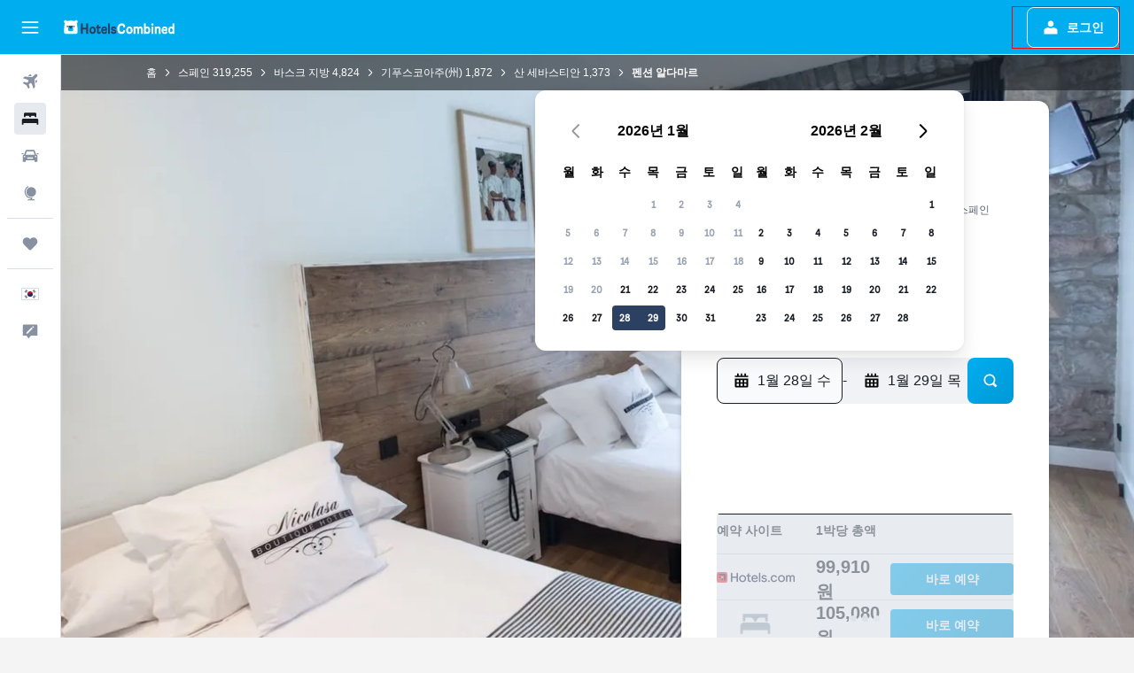

--- FILE ---
content_type: text/html;charset=UTF-8
request_url: https://www.hotelscombined.co.kr/Hotel/Pension_Aldamar.htm
body_size: 110315
content:
<!DOCTYPE html>
<html lang='ko-kr' dir='ltr'>
<head>
<meta name="r9-version" content="R801b"/><meta name="r9-built" content="20260120.060106"/><meta name="r9-rendered" content="Wed, 21 Jan 2026 00:07:05 GMT"/><meta name="r9-build-number" content="46"/><link rel="stylesheet" href="https://content.r9cdn.net/res/combined.css?v=37f1194137336078bd98d778f0efaa61cf7a31a8&amp;cluster=4"/><link rel="stylesheet" href="https://content.r9cdn.net/res/combined.css?v=9453db006b871368c8526a34100d1c199683dc5d&amp;cluster=4"/><meta name="viewport" content="width=device-width, initial-scale=1, minimum-scale=1"/><meta name="format-detection" content="telephone=no"/><link rel="icon" href="/favicon.ico" sizes="any"/><link rel="icon" href="/icon.svg" type="image/svg+xml"/><title>펜션 알다마르, 산 세바스티안 | 호텔스컴바인 (Aldamar)</title><meta name="description" content="산 세바스티안펜션 알다마르 - 호텔스컴바인에서 베스트 상품을 찾아보세요! 전 세계 최고 호텔 예약 사이트를 한 번에 비교하세요. 10점 만점에 8.8점을 받은 1359개의 고객리뷰도 확인하세요."/><link rel="preconnect" href="apis.google.com"/><link rel="dns-prefetch" href="apis.google.com"/><link rel="preconnect" href="www.googletagmanager.com"/><link rel="dns-prefetch" href="www.googletagmanager.com"/><link rel="preconnect" href="www.google-analytics.com"/><link rel="dns-prefetch" href="www.google-analytics.com"/><script type="text/javascript">
var safari13PlusRegex = /Macintosh;.*?Version\/(1[3-9]|[2-9][0-9]+)(\.[0-9]+)* Safari/;
if (
window &&
window.navigator &&
window.navigator.userAgent &&
window.navigator.userAgent.indexOf('Safari') > -1 &&
window.navigator.userAgent.indexOf('Chrome') === -1 &&
safari13PlusRegex.test(window.navigator.userAgent)
) {
if (
'ontouchstart' in window &&
(!('cookieEnabled' in window.navigator) || window.navigator.cookieEnabled)
) {
if (
decodeURIComponent(document.cookie).indexOf('pmov=') < 0 &&
decodeURIComponent(document.cookie).indexOf('oo.tweb=') < 0
) {
var d = new Date();
d.setTime(d.getTime() + 90 * 24 * 60 * 60 * 1000);
document.cookie = 'pmov=tb;path=/;expires=' + d.toUTCString();
}
}
}
</script><meta name="kayak_page" content="hotel,static-hotel-detail,unknown"/><meta name="seop" content="Pension_Aldamar"/><meta name="seo-cache" content="true"/><meta name="kayak_seo_splitxp" content="seo-hotel-details-shared-ui-form=disabled"/><script type="text/javascript">
var DynamicContextPromise = (function (handler) {
this.status = 0;
this.value = undefined;
this.thenCallbacks = [];
this.catchCallbacks = [];
this.then = function(fn) {
if (this.status === 0) {
this.thenCallbacks.push(fn);
}
if (this.status === 1) {
fn(this.value);
}
return this;
}.bind(this);
this.catch = function(fn) {
if (this.status === 0) {
this.catchCallbacks.push(fn);
}
if (this.status === 2) {
fn(this.value);
}
return this;
}.bind(this);
var resolve = function(value) {
if (this.status === 0) {
this.status = 1;
this.value = value;
this.thenCallbacks.forEach(function(fn) {
fn(value)
});
}
}.bind(this);
var reject = function(value) {
if (this.status === 0) {
this.status = 2;
this.value = value;
this.catchCallbacks.forEach(function(fn) {
fn(value)
});
}
}.bind(this);
try {
handler(resolve, reject);
} catch (err) {
reject(err);
}
return {
then: this.then,
catch: this.catch,
};
}).bind({})
var ie = (function () {
var undef,
v = 3,
div = document.createElement('div'),
all = div.getElementsByTagName('i');
while (div.innerHTML = '<!--[if gt IE ' + (++v) + ']><i></i><![endif]-->', all[0]);
return v > 4 ? v : undef;
}());
var xhr = ie <= 9 ? new XDomainRequest() : new XMLHttpRequest();
var trackingQueryParams = "";
var getOnlyValidParams = function(paramsList, reservedParamsList) {
var finalParamsList = [];
for (var i = 0; i < paramsList.length; i++) {
if (reservedParamsList.indexOf(paramsList[i].split('=')[0]) == -1) {
finalParamsList.push(paramsList[i]);
}
}
return finalParamsList;
}
var removeUnnecessaryQueryStringChars = function(paramsString) {
if (paramsString.charAt(0) === '?') {
return paramsString.substr(1);
}
return paramsString;
}
var reservedParamsList = ['vertical', 'pageId', 'subPageId', 'originalReferrer', 'seoPlacementId', 'seoLanguage', 'seoCountry', 'tags'];
var paramsString = window.location && window.location.search;
if (paramsString) {
paramsString = removeUnnecessaryQueryStringChars(paramsString);
var finalParamsList = getOnlyValidParams(paramsString.split('&'), reservedParamsList)
trackingQueryParams = finalParamsList.length > 0 ? "&" + finalParamsList.join("&") + "&seo=true" : "";
}
var trackingUrl = '/s/run/fpc/context' +
'?vertical=hotel' +
'&pageId=static-hotel-detail' +
'&subPageId=unknown' +
'&originalReferrer=' + encodeURIComponent(document.referrer) +
'&seoPlacementId=' + encodeURIComponent('Pension_Aldamar') +
'&tags=' + encodeURIComponent('') +
'&origin=' + encodeURIComponent('') +
'&destination=' + encodeURIComponent('') +
'&isSeoPage=' + encodeURIComponent('true') +
'&domain=' + encodeURIComponent(window.location.host) +
trackingQueryParams;
xhr.open('GET', trackingUrl, true);
xhr.responseType = 'json';
window.R9 = window.R9 || {};
window.R9.unhiddenElements = [];
window.R9.dynamicContextPromise = new DynamicContextPromise(function(resolve, reject) {
xhr.onload = function () {
if (xhr.readyState === xhr.DONE && xhr.status === 200) {
window.R9 = window.R9 || {};
window.R9.globals = window.R9.globals || {};
resolve(xhr.response);
if (xhr.response['formToken']) {
R9.globals.formtoken = xhr.response['formToken'];
}
if (xhr.response['jsonPlacementEnabled'] && xhr.response['jsonGlobalPlacementEnabled']) {
if (xhr.response['placement']) {
R9.globals.placement = xhr.response['placement'];
}
if (xhr.response['affiliate']) {
R9.globals.affiliate = xhr.response['affiliate'];
}
}
if (xhr.response['dsaRemovableFields']) {
var dsaRemovableParamsList = xhr.response['dsaRemovableFields'];
var query = window.location.search.slice(1) || "";
var params = query.split('&');
var needRemoveParams = false;
for (var i = 0; i < dsaRemovableParamsList.length; i++) {
if (query.indexOf(dsaRemovableParamsList[i] + '=') != -1) {
needRemoveParams = true;
break;
}
}
if (needRemoveParams) {
var path = window.location.pathname;
var finalQuery = [];
for (var i = 0; i < params.length; i++) {
if (dsaRemovableParamsList.indexOf(params[i].split('=')[0]) == -1) {
finalQuery.push(params[i]);
}
}
if (window.history.replaceState) {
window.history.replaceState({}, document.title, path + (finalQuery.length > 0 ? '?' + finalQuery.join('&') : ''));
}
}
if(xhr.response['cachedCookieConsentEnabled']) {
var unhideElement = (elementId) => {
var elementToUnhide = document.querySelector(elementId);
if (elementToUnhide) {
window.R9.unhiddenElements = window.R9.unhiddenElements || [];
window.R9.unhiddenElements.push(elementId.replace('#', ''));
elementToUnhide.removeAttribute('hidden');
elementToUnhide.dispatchEvent(new Event('initialStaticHideRemove'));
}
}
var unhideCookieConsent = () => {
if (xhr.response['showSharedIabTcfDialog']) {
unhideElement('#iab-tcf-dialog');
}
if (xhr.response['showDataTransferDisclaimerDialog']) {
unhideElement('#shared-data-transfer-disclaimer-dialog');
}
if (xhr.response['showTwoPartyConsentDialog']) {
unhideElement('#shared-two-part-consent-dialog');
}
}
if (document.readyState === "loading") {
document.addEventListener("DOMContentLoaded", unhideCookieConsent);
} else {
unhideCookieConsent();
}
}
}
} else {
reject(xhr.response);
}
};
})
xhr.send('');
</script><link rel="canonical" href="https://www.hotelscombined.co.kr/Hotel/Pension_Aldamar.htm"/><link rel="alternate" hrefLang="ar" href="https://ar.hotelscombined.com/Hotel/Pension_Aldamar.htm"/><link rel="alternate" hrefLang="es-ES" href="https://www.hotelscombined.es/Hotel/Pension_Aldamar.htm"/><link rel="alternate" hrefLang="ca-ES" href="https://www.hotelscombined.cat/Hotel/Pension_Aldamar.htm"/><link rel="alternate" hrefLang="da-DK" href="https://www.hotelscombined.dk/Hotel/Pension_Aldamar.htm"/><link rel="alternate" hrefLang="de-DE" href="https://www.hotelscombined.de/Hotel/Pension_Aldamar.htm"/><link rel="alternate" hrefLang="en" href="https://www.hotelscombined.com/Hotel/Pension_Aldamar.htm"/><link rel="alternate" hrefLang="en-AE" href="https://www.hotelscombined.ae/Hotel/Pension_Aldamar.htm"/><link rel="alternate" hrefLang="en-AU" href="https://www.hotelscombined.com.au/Hotel/Pension_Aldamar.htm"/><link rel="alternate" hrefLang="en-CA" href="https://www.hotelscombined.ca/Hotel/Pension_Aldamar.htm"/><link rel="alternate" hrefLang="en-GB" href="https://www.hotelscombined.co.uk/Hotel/Pension_Aldamar.htm"/><link rel="alternate" hrefLang="en-IE" href="https://www.hotelscombined.ie/Hotel/Pension_Aldamar.htm"/><link rel="alternate" hrefLang="en-IN" href="https://www.hotelscombined.in/Hotel/Pension_Aldamar.htm"/><link rel="alternate" hrefLang="en-NZ" href="https://www.hotelscombined.co.nz/Hotel/Pension_Aldamar.htm"/><link rel="alternate" hrefLang="en-SG" href="https://www.hotelscombined.com.sg/Hotel/Pension_Aldamar.htm"/><link rel="alternate" hrefLang="fr-FR" href="https://www.hotelscombined.fr/Hotel/Pension_Aldamar.htm"/><link rel="alternate" hrefLang="he-IL" href="https://www.hotelscombined.co.il/Hotel/Pension_Aldamar.htm"/><link rel="alternate" hrefLang="it-IT" href="https://www.hotelscombined.it/Hotel/Pension_Aldamar.htm"/><link rel="alternate" hrefLang="ja-JP" href="https://www.hotelscombined.jp/Hotel/Pension_Aldamar.htm"/><link rel="alternate" hrefLang="ko-KR" href="https://www.hotelscombined.co.kr/Hotel/Pension_Aldamar.htm"/><link rel="alternate" hrefLang="ms-MY" href="https://www.hotelscombined.my/Hotel/Pension_Aldamar.htm"/><link rel="alternate" hrefLang="no-NO" href="https://www.hotelscombined.no/Hotel/Pension_Aldamar.htm"/><link rel="alternate" hrefLang="sv-SE" href="https://www.hotelscombined.se/Hotel/Pension_Aldamar.htm"/><link rel="alternate" hrefLang="th-TH" href="https://www.hotelscombined.co.th/Hotel/Pension_Aldamar.htm"/><link rel="alternate" hrefLang="zh-TW" href="https://www.hotelscombined.com.tw/Hotel/Pension_Aldamar.htm"/><link rel="alternate" hrefLang="zh-HK" href="https://www.hotelscombined.hk/Hotel/Pension_Aldamar.htm"/><meta name="naver-site-verification" content="68938a109ccb8b19e1a9c998216d578c52f29245"/><meta property="og:image" content="https://content.r9cdn.net/rimg/himg/cb/90/b9/expedia_group-656413-fa8e90-415844.jpg?width=1200&amp;height=630&amp;crop=true"/><meta property="og:image:width" content="1200"/><meta property="og:image:height" content="630"/><meta property="og:title" content="펜션 알다마르, 산 세바스티안 | 호텔스컴바인 (Aldamar)"/><meta property="og:type" content="website"/><meta property="og:description" content="산 세바스티안펜션 알다마르 - 호텔스컴바인에서 베스트 상품을 찾아보세요! 전 세계 최고 호텔 예약 사이트를 한 번에 비교하세요. 10점 만점에 8.8점을 받은 1359개의 고객리뷰도 확인하세요."/><meta property="og:url" content="https://www.hotelscombined.co.kr/Hotel/Pension_Aldamar.htm"/><meta property="og:site_name" content="호텔스컴바인"/><meta property="fb:pages" content="117913258224288"/><meta property="twitter:title" content="펜션 알다마르, 산 세바스티안 | 호텔스컴바인 (Aldamar)"/><meta name="twitter:description" content="산 세바스티안펜션 알다마르 - 호텔스컴바인에서 베스트 상품을 찾아보세요! 전 세계 최고 호텔 예약 사이트를 한 번에 비교하세요. 10점 만점에 8.8점을 받은 1359개의 고객리뷰도 확인하세요."/><meta name="twitter:image:src" content="https://content.r9cdn.net/rimg/himg/cb/90/b9/expedia_group-656413-fa8e90-415844.jpg?width=440&amp;height=220&amp;crop=true"/><meta name="twitter:card" content="summary_large_image"/><meta name="twitter:site" content="@hotelscombined"/><meta name="twitter:creator" content="@hotelscombined"/><meta name="robots" content="index,follow"/><link rel="apple-touch-icon" href="/apple-touch-icon.png"/><link rel="apple-touch-icon" sizes="60x60" href="/apple-touch-icon-60x60.png"/><link rel="apple-touch-icon" sizes="76x76" href="/apple-touch-icon-76x76.png"/><link rel="apple-touch-icon" sizes="120x120" href="/apple-touch-icon-120x120.png"/><link rel="apple-touch-icon" sizes="152x152" href="/apple-touch-icon-152x152.png"/><link rel="apple-touch-icon" sizes="167x167" href="/apple-touch-icon-167x167.png"/><link rel="apple-touch-icon" sizes="180x180" href="/apple-touch-icon-180x180.png"/><script type="application/ld+json">{"@context":"https://schema.org","@type":"Website","name":"호텔스컴바인","url":"https://www.hotelscombined.co.kr"}</script><script type="application/ld+json">{"@context":"http://schema.org","@type":"Organization","name":"호텔스컴바인","url":"https://www.hotelscombined.co.kr/Hotel/Pension_Aldamar.htm","sameAs":["https://post.naver.com/hotelscombnd","http://blog.naver.com/hotelscombnd","https://brunch.co.kr/@hotelscombined","https://www.facebook.com/HotelsCombinedKorea/","https://www.youtube.com/c/hotelscombinedkorea/","https://www.instagram.com/hotelscombined.kr/"]}</script><script type="application/ld+json">{"@context":"https://schema.org","@type":"ItemList","itemListOrder":"https://schema.org/ItemListUnordered","description":"가격과 객실 유형을 포함해 펜션 알다마르에서 이용 가능한 호텔 객실 둘러보기","itemListElement":[{"@type":"ListItem","position":1,"item":{"@type":"Offer","price":99910.16,"priceCurrency":"KRW","availability":"https://schema.org/InStock","validFrom":"2026-01-27","itemOffered":{"@type":"HotelRoom"}}}]}</script><script type="application/ld+json">{"@context":"https://schema.org","@type":"TouristDestination","name":"산 세바스티안"}</script><script type="application/ld+json">{"@context":"http://schema.org","@type":"BreadcrumbList","itemListElement":[{"@type":"ListItem","position":"1","item":{"@id":"/","name":"홈"}},{"@type":"ListItem","position":"2","item":{"@id":"/Place/Spain.htm","name":"스페인"}},{"@type":"ListItem","position":"3","item":{"@id":"/Place/Basque_Country.htm","name":"바스크 지방"}},{"@type":"ListItem","position":"4","item":{"@id":"/Place/Province_Of_Guipuzcoa.htm","name":"기푸스코아주(州)"}},{"@type":"ListItem","position":"5","item":{"@id":"/Place/San_Sebastian.htm","name":"산 세바스티안"}},{"@type":"ListItem","position":"6","item":{"@id":"","name":"펜션 알다마르"}}]}</script><script type="application/ld+json">{"@context":"http://schema.org","@type":"FAQPage","mainEntity":[{"@type":"Question","name":"커시드럴 오브 더 굿 셰퍼드에서 펜션 알다마르까지 거리가 어떻게 되나요?","acceptedAnswer":{"@type":"Answer","text":"펜션 알다마르에 머무시는 동안 커시드럴 오브 더 굿 셰퍼드까지 걸어갈 수 있습니다. 약 0.7km 거리에 있습니다."}},{"@type":"Question","name":"펜션 알다마르에서 마리아 크리스티나 브리지까지 가깝나요?","acceptedAnswer":{"@type":"Answer","text":"펜션 알다마르에서 마리아 크리스티나 브리지까지의 거리는 0.7km입니다."}},{"@type":"Question","name":"펜션 알다마르에서 가장 가까운 공항인 산세바스티안공항까지의 거리는 얼마나 되나요?","acceptedAnswer":{"@type":"Answer","text":"펜션 알다마르에서 가장 가까운 공항인 산세바스티안공항까지의 거리는 25.6km이며, 교통 체증이 없으면 운전 시 0시간 19분 정도 걸립니다. 도심 지역에 머무르신다면 운전 시간이 더 많이 걸릴 수 있습니다."}},{"@type":"Question","name":"펜션 알다마르의 경우 산 세바스티안 중심가에서 얼마나 가까운가요?","acceptedAnswer":{"@type":"Answer","text":"Old Town 중심가인 산 세바스티안에서 펜션 알다마르까지는 불과 0.4km밖에 되지 않습니다. 펜션 알다마르에서는 교통수단을 타고 관광객이 밀집한 아노에타 스타디움 같은 곳도 쉽게 방문할 수 있습니다."}},{"@type":"Question","name":"펜션 알다마르 연락 번호가 어떻게 되나요?","acceptedAnswer":{"@type":"Answer","text":"펜션 알다마르 예약 관련 질문사항이 있으시면 프론트 데스크에 연락해주세요. 직통 번호는 +34 943 430 143입니다."}},{"@type":"Question","name":"펜션 알다마르에서는 와이파이를 사용할 수 있나요?","acceptedAnswer":{"@type":"Answer","text":"네, 펜션 알다마르에는 전 객실 와이파이가 설치되어 있습니다."}},{"@type":"Question","name":"펜션 알다마르의 체크아웃 시각은 언제인가요?","acceptedAnswer":{"@type":"Answer","text":"12:00. 늦은 체크아웃을 원하시는 경우, 가능한 빨리 프론트 데스크에 문의하시기 바랍니다. 체크인 시각은 15:00입니다."}},{"@type":"Question","name":"펜션 알다마르, 산 세바스티안의 숙박 요금은 어느 정도인가요?","acceptedAnswer":{"@type":"Answer","text":"최근 펜션 알다마르 객실의 최저가는 1박 기준 73,235원이고, 평균 요금은 1박 기준 약 139,179원입니다. 현재 요금을 확인하려면 <a href=\"#rooms\">위의 검색 양식</a>에서 날짜를 선택하세요."}},{"@type":"Question","name":"펜션 알다마르 숙박이 가장 저렴한 달은 언제인가요?","acceptedAnswer":{"@type":"Answer","text":"펜션 알다마르 예약을 저렴하게 하고 싶다면, 일반적으로 요금이 가장 낮은 시기인 2월(1박당 ​평균 98,688원)에 숙박하는 것이 좋습니다."}},{"@type":"Question","name":"펜션 알다마르 위치가 산 세바스티안 어디쯤인가요?","acceptedAnswer":{"@type":"Answer","text":"펜션 알다마르의 ​위치는 산 세바스티안의 Old Town 지역​입니다. 본 페이지의 지도를 활용하여 산 세바스티안의 다른 지역에서 펜션 알다마르​까지의 거리를 알아보세요."}},{"@type":"Question","name":"펜션 알다마르 숙박 요금이 가장 저렴한 요일은 언제인가요?","acceptedAnswer":{"@type":"Answer","text":"펜션 알다마르에서는 대체로 요금이 저렴한 화요일(1박 평균 292,115원)에 숙박해 보세요."}}]}</script><script type="application/ld+json">{"@context":"http://schema.org","@type":"Hotel","name":"펜션 알다마르","url":"https://www.hotelscombined.co.kr/Hotel/Pension_Aldamar.htm/Hotel/Pension_Aldamar.htm","description":"도시 중앙에 있는 이 호텔에서는 산 세바스티안의 유명 관광지와 상점으로의 이동이 매우 편리합니다. 무료 무선 인터넷이 완비된 가격 대비 만족스러운 객실을 사용하실 수 있습니다.\n\n펜션 알다마르에서는 투숙객들을 위해 투어 데스크, 금고, 물품 보관소 등을 포함한 다양한 시설과 서비스를 제공하고 있습니다. 또한 다국어를 구사하는 직원들이 고객님을 도와 드립니다.\n\n호텔 내 객실에는 미니 바, 객실 내 무선 인터넷 등이 갖춰져 있습니다.\n\n이 펜션 알다마르의 근방은 다채로운 나이트 라이프로 잘 알려진 장소이며, 많은 레스토랑과 바가 즐비해 있어서 마음껏 고를 수 있습니다.\n\n비치 오브 라 콘차, 마리아 크리스티나 브리지 등과 같은 산 세바스티안의 관광지가 이 호텔에서 가까운 거리에 있습니다. 또한 쉽게 가실 수 있는 거리에 커시드럴 오브 더 굿 셰퍼드, 우르굴도 있습니다.","starRating":"2","telephone":"+34 943 430 143","alternateName":["펜션 알다마르 산 세바스티안","펜션 알다마르 산 세바스티안, 바스크 지방"],"address":{"@type":"PostalAddress","streetAddress":"Calle Aldamar 2","addressLocality":"산 세바스티안","postalCode":"20004","addressRegion":"기푸스코아주(州)","addressCountry":"스페인"},"priceRange":"83,958원","image":"/rimg/himg/cb/90/b9/expedia_group-656413-fa8e90-415844.jpg?width=200&height=200&crop=true","photo":[{"@type":"ImageObject","contentUrl":"/himg/cb/90/b9/expedia_group-656413-fa8e90-415844.jpg","description":"펜션 알다마르"},{"@type":"ImageObject","contentUrl":"/himg/94/5a/14/expedia_group-656413-ddb428-390499.jpg","description":"펜션 알다마르"},{"@type":"ImageObject","contentUrl":"/himg/6f/ed/da/expedia_group-656413-3901ed26-206967.jpg","description":"펜션 알다마르"},{"@type":"ImageObject","contentUrl":"/himg/7a/59/60/expedia_group-656413-225a81-561357.jpg","description":"펜션 알다마르"},{"@type":"ImageObject","contentUrl":"/himg/f9/d5/f1/expedia_group-656413-2b1510-308809.jpg","description":"펜션 알다마르"},{"@type":"ImageObject","contentUrl":"/himg/19/fe/4b/expedia_group-656413-155bdf-542437.jpg","description":"펜션 알다마르"},{"@type":"ImageObject","contentUrl":"/himg/b9/b5/b5/expedia_group-656413-53c2ed02-231203.jpg","description":"펜션 알다마르"},{"@type":"ImageObject","contentUrl":"/himg/e5/9d/df/expedia_group-656413-8101b1-505109.jpg","description":"펜션 알다마르"},{"@type":"ImageObject","contentUrl":"/himg/1c/0a/7c/expediav2-656413-75afa4-515532.jpg","description":"펜션 알다마르"},{"@type":"ImageObject","contentUrl":"/himg/0f/63/e5/expedia_group-656413-b454a5-524373.jpg","description":"펜션 알다마르"},{"@type":"ImageObject","contentUrl":"/himg/ff/d8/ce/expedia_group-656413-4e9b57ed-219156.jpg","description":"펜션 알다마르"},{"@type":"ImageObject","contentUrl":"/himg/4e/f6/b3/expediav2-656413-995413-316104.jpg","description":"펜션 알다마르"},{"@type":"ImageObject","contentUrl":"/himg/83/3b/01/expedia_group-656413-581c7f-606672.jpg","description":"펜션 알다마르"},{"@type":"ImageObject","contentUrl":"/himg/6d/a6/93/expedia_group-656413-243950353-636867.jpg","description":"펜션 알다마르"},{"@type":"ImageObject","contentUrl":"/himg/5e/b4/9f/expedia_group-656413-7b1635-284384.jpg","description":"펜션 알다마르"},{"@type":"ImageObject","contentUrl":"/himg/23/f5/5d/expedia_group-656413-521080-570404.jpg","description":"펜션 알다마르"},{"@type":"ImageObject","contentUrl":"/himg/e1/e5/26/expediav2-656413-70790d-531482.jpg","description":"펜션 알다마르"},{"@type":"ImageObject","contentUrl":"/himg/78/21/99/expedia_group-656413-1ec1c387-194079.jpg","description":"펜션 알다마르"},{"@type":"ImageObject","contentUrl":"/himg/71/29/28/expediav2-656413-923bd1-408347.jpg","description":"펜션 알다마르"},{"@type":"ImageObject","contentUrl":"/himg/bd/55/22/expedia_group-656413-f98ea5-292522.jpg","description":"펜션 알다마르"},{"@type":"ImageObject","contentUrl":"/himg/b9/58/5e/expedia_group-656413-12440898-685640.jpg","description":"펜션 알다마르"},{"@type":"ImageObject","contentUrl":"/himg/f4/60/65/expediav2-656413-caa3d0-837711.jpg","description":"펜션 알다마르"}],"aggregateRating":{"@type":"AggregateRating","bestRating":"10","ratingValue":"8.8","ratingCount":"1359"},"amenityFeature":["금연","발코니","랜드마크 전망","리버뷰","주차","바디워시","헤어드라이어","타월","선풍기","안전 금고","유아용 침대 이용 가능","카펫 바닥","휴식 공간","엘리베이터","에어컨","미니바","평면 TV","화장실","무료 세면용품","샴푸","화장실 휴지","금고","시티뷰","옷걸이","난방 시설","샤워","쓰레기통","다리미 및 다리미판","커피머신","장애인 주차","책상","전용 욕실","옷장","보관함 이용 가능","스트리밍 서비스","해변 액세스","자전거 대여","모닝콜 서비스","매일 하우스키핑","팩스/복사","투어 데스크","셔틀 서비스 (추가 요금)"]}</script><meta name="kayak_content_type" content="656413,standard"/><meta name="cfcms-destination-code" content="656413"/>
</head>
<body class='bd-default bd-hc react react-st ko_KR '><div id='root'><div class="c--AO"><nav class="mZv3" aria-label="키보드 빠른 링크"><a href="#main">주요 콘텐츠로 이동</a></nav><div data-testid="page-top-anchor" aria-live="polite" aria-atomic="true" tabindex="-1" style="position:absolute;width:1px;height:1px;margin:-1px;padding:0;overflow:hidden;clip-path:inset(50%);white-space:nowrap;border:0"></div><header class="mc6t mc6t-mod-sticky-always" style="height:62px;top:0px"><div class="mc6t-wrapper"><div><div class="mc6t-banner mc6t-mod-sticky-non-mobile"></div></div><div class="mc6t-main-content mc6t-mod-bordered" style="height:62px"><div class="common-layout-react-HeaderV2 V_0p V_0p-mod-branded V_0p-mod-side-nav-ux-v2"><div class="wRhj wRhj-mod-justify-start wRhj-mod-grow"><div class="mc6t-nav-button mc6t-mod-hide-empty"><div role="button" tabindex="0" class="ZGw- ZGw--mod-size-medium ZGw--mod-variant-default" aria-label="메인 네비게이션 열기"><svg viewBox="0 0 200 200" width="20" height="20" xmlns="http://www.w3.org/2000/svg" role="presentation"><path d="M191.67 50H8.33V33.33h183.33V50zm0 100H8.33v16.67h183.33V150zm0-58.33H8.33v16.67h183.33V91.67z"/></svg></div></div><div class="mc6t-logo mc6t-mod-hide-empty"><div class="gPDR gPDR-mod-focus-keyboard gPDR-호텔스컴바인 gPDR-non-compact gPDR-main-logo-mobile gPDR-inverted-logo gPDR-mod-reduced-size"><a class="gPDR-main-logo-link" href="/" itemProp="https://schema.org/logo" aria-label="호텔스컴바인 홈페이지로 이동하기"><div class="gPDR-main-logo gPDR-inverted-logo" style="animation-duration:2000ms"><span style="transform:translate3d(0,0,0);vertical-align:middle;-webkit-font-smoothing:antialiased;-moz-osx-font-smoothing:grayscale;width:auto;height:auto" class="gPDR-logo-image"><svg width="100%" height="100%" viewBox="0 0 190 24" xmlns="http://www.w3.org/2000/svg" role="presentation" style="width:inherit;height:inherit;line-height:inherit;color:inherit"><g fill="none"><path fill="#2C4162" d="M29.207 23.715V5.735h3.533v7.282h5.574V5.736h3.533v17.939h-3.533v-7.363H32.74v7.363h-3.533zm14.681-5.939c0-3.58 1.885-6.752 5.536-6.752 3.65 0 5.535 3.173 5.535 6.752 0 3.336-1.688 6.183-5.535 6.183-3.848 0-5.536-2.847-5.536-6.183zm3.259-.04c0 2.237.706 3.132 2.277 3.132 1.57 0 2.276-.854 2.276-3.092 0-2.156-.588-3.58-2.276-3.58-1.688-.04-2.277 1.384-2.277 3.54zm9.735-3.58h-1.57v-2.888h1.57v-2.97h3.023v2.97h3.258v2.888h-3.258v4.515c0 1.993.078 2.36.667 2.36.393 0 .51-.204.51-.651 0-.244-.078-.448-.078-.448h2.238s.157.448.157 1.099c0 2.033-1.374 2.928-3.062 2.928-2.356 0-3.494-1.26-3.494-4.108v-5.695h.04zm14.525 5.858c0-.204-.04-.367-.04-.367h2.513s.196.407.196 1.058c0 2.36-2.316 3.295-4.2 3.295-3.808 0-5.653-2.644-5.653-6.224 0-3.539 1.688-6.712 5.457-6.712 2.826 0 4.593 2.034 4.593 4.76a9.467 9.467 0 01-.354 2.522h-6.712c.039 1.87.903 2.888 2.63 2.888 1.256-.04 1.57-.732 1.57-1.22zm-4.083-4.068h4.083c.118-.773-.157-2.115-1.924-2.115-1.727 0-2.159 1.464-2.159 2.115zm8.755 7.769V5.776h3.1v17.94h-3.1zm4.946-3.254c0-.773.314-1.342.314-1.342h2.826s-.157.325-.157.813c0 .854.707 1.261 1.767 1.261 1.02 0 1.649-.407 1.649-1.057 0-.855-.786-1.14-2.12-1.505-1.885-.489-4.044-.936-4.044-3.702 0-2.522 1.806-3.865 4.397-3.865 2.238 0 4.318 1.099 4.318 3.336 0 .65-.196 1.18-.196 1.18h-2.827s.118-.326.118-.651c0-.692-.589-1.098-1.374-1.098-1.099 0-1.57.488-1.57 1.016 0 .651.707.977 2.08 1.302 1.885.448 4.123.976 4.123 3.824 0 2.685-1.806 4.027-4.633 4.027-2.944-.04-4.671-1.464-4.671-3.539z"/><path d="M91.899 15.254c0-5.207 2.826-9.478 7.615-9.478 3.77 0 5.653 2.238 5.653 4.882 0 1.098-.235 1.749-.235 1.749h-2.984s.079-.285.079-.936c0-1.302-.785-2.278-2.552-2.278-2.787 0-4.082 2.482-4.082 6.02 0 2.889.981 5.33 4.004 5.33 1.334 0 2.59-.692 2.59-2.645 0-.366-.078-.691-.078-.691h3.023s.196.57.196 1.383c0 3.824-3.023 5.37-5.888 5.37-5.535 0-7.341-3.987-7.341-8.706zm15.153 2.522c0-3.58 1.884-6.752 5.535-6.752 3.65 0 5.535 3.173 5.535 6.752 0 3.336-1.688 6.183-5.535 6.183-3.847 0-5.535-2.847-5.535-6.183zm3.258-.04c0 2.237.707 3.132 2.277 3.132 1.57 0 2.277-.854 2.277-3.092 0-2.156-.59-3.58-2.277-3.58-1.688-.04-2.277 1.384-2.277 3.54zm18.097-5.004c.628-.935 1.649-1.708 3.023-1.708 2.63 0 4.122 1.952 4.122 4.881v7.81l-3.102-.04v-7.2c0-1.587-.55-2.32-1.57-2.32s-1.57.937-1.57 2.279v7.281h-3.101v-7.24c0-1.587-.55-2.32-1.65-2.32-1.059 0-1.609.937-1.609 2.157v7.403h-3.1V11.268h2.983v1.18h.039c.314-.489 1.217-1.424 2.67-1.424 1.413 0 2.394.773 2.865 1.708zm9.186-6.996h3.101v6.345h.04c.588-.61 1.53-1.057 2.63-1.057 3.376 0 4.907 3.01 4.907 6.549 0 3.458-1.57 6.386-4.947 6.386-1.177 0-2.198-.61-2.748-1.342h-.039v1.098h-2.983V5.735h.039zm3.14 12c0 1.586.55 3.172 2.277 3.172 1.531 0 2.277-1.505 2.277-3.091 0-1.953-.51-3.661-2.277-3.661-1.688-.04-2.277 1.79-2.277 3.58zm11.267-12c1.1 0 1.963.895 1.963 2.033 0 1.14-.864 2.034-1.963 2.034-1.1 0-1.963-.895-1.963-2.034.04-1.098.903-2.033 1.963-2.033zm-1.531 5.532h3.101v12.447h-3.101zm8.951 12.447h-3.102V11.268h3.101v1.22h.04c.51-.691 1.334-1.464 2.944-1.464 2.277 0 3.808 1.952 3.808 4.434v8.217h-3.18V16.27c0-1.342-.628-2.156-1.688-2.156-.903 0-1.963.407-1.963 2.563v7.037h.04zm15.466-3.701c0-.204-.039-.367-.039-.367h2.513s.196.407.196 1.058c0 2.36-2.316 3.295-4.2 3.295-3.808 0-5.654-2.644-5.654-6.224 0-3.539 1.688-6.712 5.457-6.712 2.787 0 4.593 2.034 4.593 4.76 0 1.383-.353 2.522-.353 2.522h-6.713c.04 1.87.903 2.888 2.63 2.888 1.256-.04 1.57-.732 1.57-1.22zm-4.082-4.068h4.082c.118-.773-.157-2.115-1.923-2.115-1.727 0-2.16 1.464-2.16 2.115zm18.843 7.769h-2.866v-1.057h-.04c-.47.61-1.57 1.301-2.865 1.301-2.277 0-4.71-1.912-4.71-6.508 0-3.824 2.001-6.427 4.553-6.427 1.335 0 2.238.447 2.787 1.057h.04V5.776h3.1v17.94zm-7.577-5.98c0 2.238 1.139 3.133 2.395 3.133s2.237-1.099 2.237-3.092c0-2.4-.902-3.62-2.237-3.62-1.492 0-2.395 1.22-2.395 3.58zm-158.399.489c0-3.905-.55-9.438-1.216-12.448-.275-1.22-.825-2.115-1.728-2.766A4.641 4.641 0 0019 2.156c-.04 0-.079-.04-.118-.04-2.355-.774-4.553-1.14-6.83-1.1-2.277-.04-4.476.286-6.83 1.1-.04 0-.08.04-.119.04a6.285 6.285 0 00-1.727.854c-.903.651-1.452 1.546-1.727 2.766C.98 8.786.432 14.32.432 18.224c0 1.017.04 1.912.118 2.644.078.813.235 1.424.47 1.668.354.447.904 1.18 3.18 1.18h15.703c2.277 0 2.787-.733 3.18-1.18.235-.244.353-.855.47-1.668.118-.732.158-1.627.118-2.644z" fill="#FFF"/><path d="M3.023 5.573c-1.492 0-2.67-1.261-2.67-2.766C.353 1.26 1.57.04 3.023.04c1.491 0 2.67 1.26 2.67 2.766 0 1.505-1.179 2.766-2.67 2.766m18.137.001c-1.493 0-2.67-1.261-2.67-2.766C18.49 1.26 19.707.04 21.16.04c1.49 0 2.669 1.26 2.669 2.766 0 1.505-1.217 2.766-2.67 2.766" fill="#FFF"/><path d="M4.79 10.129c-.04.122-.04.285-.04.407.04.854.707 1.545 1.531 1.586.903.04 1.649-.732 1.649-1.627 0-.122 0-.244-.04-.366 0-.082-.117-.163-.196-.163H4.986c-.079 0-.157.04-.197.163m10.913 0c-.039.122-.039.285-.039.407.04.854.707 1.545 1.531 1.586.903.04 1.649-.732 1.649-1.627 0-.122 0-.244-.04-.366-.039-.082-.117-.163-.196-.163H15.9c-.118 0-.197.04-.197.163" fill="#2C4162"/><path d="M16.134 17.492c0-.082.04-.123.04-.204v-.366c0-1.424-.629-5.207-1.021-6.671-.04-.163-.157-.244-.353-.285H8.793c-.196.04-.314.163-.353.285-.353 1.464-1.02 5.207-1.02 6.671v.325c0 .936 1.962 2.075 4.357 2.075 2.198 0 4.004-.936 4.318-1.83 0 .04 0 0 .04 0z" fill="#00AEF0"/><path d="M14.8 9.966H8.793c-.235.04-.353.203-.353.366 0 .082 0 .163.04.204.196.447.392.895.667 1.342.432.732.903 1.424 1.57 2.075.196.203.432.447.667.65a.715.715 0 00.432.163c.157 0 .314-.04.432-.163.235-.203.432-.406.667-.65.668-.651 1.139-1.343 1.57-2.075.236-.407.472-.854.668-1.342.04-.082.04-.163.04-.204a.47.47 0 00-.393-.366z" fill="#2C4162"/></g> </svg></span></div></a></div></div></div><div class="wRhj wRhj-mod-width-full-mobile wRhj-mod-justify-center wRhj-mod-allow-shrink"><div class="V_0p-search-display-wrapper"></div></div><div class="wRhj wRhj-mod-justify-end wRhj-mod-grow"><div><div class="common-layout-react-HeaderAccountWrapper theme-dark account--collapsible account--not-branded"><div class="ui-layout-header-HeaderTripsItem"></div><div style="border:1px solid red"><span><div class="J-sA"><div role="button" tabindex="0" class="ZGw- ZGw--mod-size-medium ZGw--mod-variant-default"><span class="J-sA-icon"><svg viewBox="0 0 200 200" width="1.25em" height="1.25em" xmlns="http://www.w3.org/2000/svg" role="presentation" aria-hidden="true"><path d="M175 141.67V175H25v-41.67l.17-.08c.33-6.5 1.83-11.42 4.33-14.75c3-3.92 7.75-7.08 14.25-9.5l8.42-3l11-3.92l8.75-2.5c8.25 5.67 18 8.75 28.08 8.75s19.83-3.08 28.08-8.75l8.75 2.5l11 3.92l8.33 3c6.5 2.42 11.33 5.58 14.25 9.5c3 3.83 4.5 9.83 4.5 18v5.08l.08.08zm-42.33-90c-.25-1.17-.5-2.33-.92-3.42c-.25-.92-.67-1.92-1-2.92a38.268 38.268 0 00-4-6.92c-.83-1.08-1.75-2.08-2.58-3.08c-.67-.67-1.42-1.42-2.17-2c-.75-.75-1.58-1.33-2.33-2c-1.58-1.17-3.33-2.17-5.25-3.08c-1.17-.58-2.42-1.08-3.75-1.58c-1.33-.42-2.67-.75-4-1c-2.33-.42-4.5-.67-6.67-.67c-2.33 0-4.5.25-6.67.67c-1.33.25-2.67.58-4 1c-1.33.5-2.58 1-3.75 1.58c-1.92.92-3.67 1.92-5.25 3.08c-.75.67-1.58 1.33-2.33 2c-.75.58-1.5 1.33-2.17 2c-.83 1-1.75 2-2.58 3.08c-1.58 2.17-2.92 4.5-4 6.92c-.33 1-.75 2-1 2.92c-1.08 3.08-1.58 6.5-1.58 10.08c0 10.33 4.67 19.42 11.92 25.5c5.75 4.83 13.25 7.83 21.42 7.83s15.67-3 21.42-7.83c8.83-7.33 13.75-19.17 11.25-32.17z"/></svg></span><span class="J-sA-label">로그인</span></div></div></span></div></div></div></div><div class="c5ab7 c5ab7-mod-absolute c5ab7-collapsed c5ab7-mod-variant-accordion" style="top:62px"><div tabindex="-1" class="pRB0 pRB0-collapsed pRB0-mod-variant-accordion pRB0-mod-position-sticky" style="top:62px;height:calc(100vh - 62px)"><div><div class="pRB0-nav-items"><nav class="HtHs" aria-label="검색"><ul class="HtHs-nav-list"><li><a href="/flights" aria-label="항공권 검색 " class="dJtn dJtn-collapsed dJtn-mod-variant-accordion" aria-current="false"><svg viewBox="0 0 200 200" width="1.25em" height="1.25em" xmlns="http://www.w3.org/2000/svg" class="ncEv ncEv-rtl-aware dJtn-menu-item-icon" role="presentation" aria-hidden="true"><path d="M107.91 115.59l-23.6 17.77l10.49 28.28c.83 4.36-.53 8.9-3.65 12.02l-9.78 9.78l-23.54-41.34l-41.28-23.48l9.78-9.66c3.12-3.12 7.6-4.42 11.9-3.65l28.4 10.37l17.71-23.66l-11.79-11.79l-52.86-17.5l13.14-13.49c2.77-2.77 6.6-4.24 10.49-4.01l27.05 1.83l33.12 2.24l22.1 1.47l29.46-29.34c6.48-6.48 17.09-6.48 23.57 0c3.24 3.24 4.89 7.48 4.83 11.79c.06 4.3-1.59 8.54-4.83 11.78l-29.46 29.34l1.47 22.1l2.24 33.12l1.83 27.16c.29 3.83-1.12 7.6-3.83 10.31l-13.44 13.44l-17.74-53.09l-11.79-11.79zm67.76-26.52c-4.77-4.77-12.32-4.89-17.21-.35l2.24 33l14.97-14.97a12.488 12.488 0 000-17.68zm-64.81-64.82a12.488 12.488 0 00-17.68 0L78.21 39.22l33 2.24c4.54-4.89 4.42-12.43-.35-17.21z"/></svg><div class="dJtn-menu-item-title">항공권</div></a></li><li><a href="/hotels" aria-label="숙소 검색 " class="dJtn dJtn-active dJtn-collapsed dJtn-mod-variant-accordion" aria-current="page"><svg viewBox="0 0 200 200" width="1.25em" height="1.25em" xmlns="http://www.w3.org/2000/svg" class="ncEv dJtn-menu-item-icon" role="presentation" aria-hidden="true"><path d="M170.83 46.67v36.67h-16.67v-3.33c0-7.42-5.92-13.33-13.33-13.33h-19.17c-7.42 0-13.33 5.92-13.33 13.33v3.33H91.66v-3.33c0-7.42-5.92-13.33-13.33-13.33H59.16c-7.42 0-13.33 5.92-13.33 13.33v3.33H29.16V46.67c0-7.42 5.92-13.33 13.33-13.33h115c7.42 0 13.33 5.92 13.33 13.33zm7.5 53.33H21.67c-7.42 0-13.33 5.92-13.33 13.33v53.33h16.67v-16.67h150v16.67h16.67v-53.33c0-7.42-5.92-13.33-13.33-13.33z"/></svg><div class="dJtn-menu-item-title">호텔</div></a></li><li><a href="/car-rental/san-sebastian.28513.ksp" aria-label="렌터카 검색 " class="dJtn dJtn-collapsed dJtn-mod-variant-accordion" aria-current="false"><svg viewBox="0 0 200 200" width="1.25em" height="1.25em" xmlns="http://www.w3.org/2000/svg" class="ncEv dJtn-menu-item-icon" role="presentation" aria-hidden="true"><path d="M25.03 83.33H5.7c-.83 0-1.5-.67-1.5-1.5v-11h20.83v12.5zm150 0h19.33c.83 0 1.5-.67 1.5-1.5v-11h-20.83v12.5zm8.33 17.5v65.83h-33.33v-16.67h-100v16.58l-33.33.08V100.9c0-7.33 6-13.33 13.33-13.33l2.5-.08l14.58-44.92c1.75-5.5 6.92-9.25 12.75-9.25h80.33c5.83 0 11 3.75 12.75 9.25l14.58 44.92h2.5c7.33 0 13.33 6 13.33 13.33zm-137.5 7.5c0-4.58-3.75-8.33-8.33-8.33s-8.33 3.75-8.33 8.33s3.75 8.33 8.33 8.33s8.33-3.75 8.33-8.33zm87.5 16.67c0-4.58-3.75-8.33-8.33-8.33h-50c-4.58 0-8.33 3.75-8.33 8.33s3.75 8.33 8.33 8.33h50c4.58 0 8.33-3.75 8.33-8.33zm16.67-37.5L137.86 50H62.2L50.03 87.5h100zm20.83 20.83c0-4.58-3.75-8.33-8.33-8.33s-8.33 3.75-8.33 8.33s3.75 8.33 8.33 8.33s8.33-3.75 8.33-8.33z"/></svg><div class="dJtn-menu-item-title">렌터카</div></a></li><li><a href="/explore/" aria-label="둘러보기로 이동 " class="dJtn dJtn-collapsed dJtn-mod-variant-accordion" aria-current="false"><svg viewBox="0 0 200 200" width="1.25em" height="1.25em" xmlns="http://www.w3.org/2000/svg" class="ncEv dJtn-menu-item-icon" role="presentation" aria-hidden="true"><path d="M37.5 87.58c0-1.5.08-2.92.17-4.42c0-1.08.08-2.17.25-3.25c.25-3 .75-6 1.42-8.92c.33-1.25.58-2.5 1-3.75c.5-1.83 1.08-3.58 1.75-5.42c.42-1.17.83-2.25 1.33-3.42c.5-1.08 1-2.25 1.5-3.33s1.08-2.17 1.67-3.25c1.17-2.08 2.42-4.17 3.75-6.17c.67-1 1.33-1.92 2.08-2.92s1.58-2 2.42-3c.92-1.17 1.92-2.33 2.92-3.42l1.75-1.75c1.67-1.67 3.42-3.25 5.33-4.83c.25-.17.58-.42.92-.75c1.25-1 2.58-2 4-2.92c1.25-.92 2.58-1.75 3.92-2.58c.08-.08.17-.08.33-.17c1.42-.92 2.92-1.75 4.42-2.5l4.33 11.83c-1.42.75-2.92 1.67-4.25 2.5c-.67.42-1.33.92-2 1.42c-1.42.92-2.75 2-4 3c-1.33 1.17-2.67 2.33-3.92 3.58l-.67.67c-1.17 1.25-2.42 2.5-3.5 3.92c-1.58 1.83-3.08 3.83-4.33 5.92c-.83 1.25-1.67 2.5-2.33 3.83c-1.17 2.08-2.25 4.33-3.08 6.5c-.58 1.42-1.17 2.83-1.58 4.25c-.75 2.33-1.42 4.67-1.92 7.08a60.98 60.98 0 00-.75 5.33c-.08.33-.08.75-.08 1.08c-.25 1.92-.33 3.83-.33 5.83c0 34.5 28 62.5 62.5 62.5c4.25 0 8.5-.42 12.5-1.25l4.33 11.92h-.17c-3.42.75-6.92 1.33-10.42 1.58v8.5h22.92c6.9 0 12.5 5.6 12.5 12.5h0h-83.33h0c0-6.9 5.6-12.5 12.5-12.5h22.92v-8.58c-38.42-3.08-68.75-35.42-68.75-74.67zm87.42 52.79c19.92-4.42 36-20.5 40.33-40.42c8.83-39.5-25.67-73.92-65.17-65.17c-19.92 4.42-36 20.5-40.42 40.42c-8.75 39.5 25.75 73.92 65.25 65.17z"/></svg><div class="dJtn-menu-item-title">둘러보기</div></a></li></ul></nav></div><div class="pRB0-line"></div><div class="pRB0-nav-items"><div><a href="#" class="eHiZ-mod-underline-none dJtn dJtn-collapsed dJtn-mod-variant-accordion" aria-label="마이트립 " aria-current="false"><svg viewBox="0 0 200 200" width="1.25em" height="1.25em" xmlns="http://www.w3.org/2000/svg" class="ncEv dJtn-menu-item-icon" role="presentation" aria-hidden="true"><path d="M169.94 110.33l-19.75 19.75l-.92.92l-39.58 39.58c-.67.67-1.33 1.25-2 1.67c-.75.58-1.5 1.08-2.25 1.42c-.83.42-1.75.75-2.58 1c-.75.17-1.58.25-2.33.33h-1c-.75-.08-1.58-.17-2.33-.33c-.83-.25-1.75-.58-2.58-1c-.75-.33-1.5-.83-2.25-1.42c-.67-.42-1.33-1-2-1.67L50.79 131l-.92-.92l-19.75-19.75c-8.92-9-13.42-20.67-13.42-32.42s4.5-23.42 13.42-32.42c17.92-17.83 46.92-17.83 64.83 0l5.08 5.08l5.08-5.08c8.92-8.92 20.67-13.33 32.42-13.33s23.5 4.42 32.42 13.33c17.92 17.92 17.92 46.92 0 64.83z"/></svg><div class="dJtn-menu-item-title">마이트립</div></a></div></div><div class="pRB0-line"></div><div class="pRB0-nav-items"><div role="button" tabindex="0" aria-label="언어 선택 " class="dJtn dJtn-collapsed dJtn-mod-variant-accordion"><div class="dJtn-menu-item-icon"><div class="IXOM IXOM-mod-size-xsmall"><span class="IXOM-flag-container IXOM-kr IXOM-mod-bordered"><img class="DU4n DU4n-hidden" alt="대한민국 (한국어)" width="18" height="12"/></span></div></div><div class="dJtn-menu-item-title">한국어</div></div></div></div><div class="pRB0-navigation-links"><div class="F-Tz"></div></div></div></div><div class="c1yxs-hidden"><div class="c-ulo c-ulo-mod-always-render" aria-modal="true"><div class="c-ulo-viewport"><div tabindex="-1" class="c-ulo-content" style="max-width:640px"><div class="BLL2 BLL2-mod-variant-row BLL2-mod-padding-top-small BLL2-mod-padding-bottom-base BLL2-mod-padding-x-large"><div class="BLL2-main BLL2-mod-close-variant-dismiss BLL2-mod-dialog-variant-bottom-sheet-popup"><span class="BLL2-close BLL2-mod-close-variant-dismiss BLL2-mod-close-orientation-left BLL2-mod-close-button-padding-none"><button role="button" class="Py0r Py0r-mod-full-height-width Py0r-mod-variant-solid Py0r-mod-theme-none Py0r-mod-shape-default Py0r-mod-size-xsmall Py0r-mod-outline-offset" tabindex="0" aria-disabled="false" aria-label="닫기"><div class="Py0r-button-container"><div class="Py0r-button-content"><svg viewBox="0 0 200 200" width="20" height="20" xmlns="http://www.w3.org/2000/svg" role="presentation"><path d="M111.83 100l61.83 61.83l-11.83 11.83L100 111.83l-61.83 61.83l-11.83-11.83L88.17 100L26.33 38.17l11.83-11.83l61.83 61.83l61.83-61.83l11.83 11.83L111.82 100z"/></svg></div></div></button></span><div class="BLL2-content"></div></div><div class="BLL2-bottom-content"><label class="hEI8" id="country-picker-search-label" for="country-picker-search">국가 또는 언어를 검색하세요</label><div role="presentation" tabindex="-1" class="puNl puNl-mod-cursor-inherit puNl-mod-font-size-base puNl-mod-radius-base puNl-mod-corner-radius-all puNl-mod-size-base puNl-mod-spacing-default puNl-mod-state-default puNl-mod-theme-form puNl-mod-validation-state-neutral puNl-mod-validation-style-border"><input class="NhpT NhpT-mod-radius-base NhpT-mod-corner-radius-all NhpT-mod-size-base NhpT-mod-state-default NhpT-mod-theme-form NhpT-mod-validation-state-neutral NhpT-mod-validation-style-border NhpT-mod-hide-native-clear-button" type="search" tabindex="0" aria-controls="country-picker-list" id="country-picker-search" autoComplete="off" placeholder="국가 또는 언어를 검색하세요" value=""/></div></div></div><div class="Qe5W Qe5W-mod-padding-none"><div class="daOL"><ul role="listbox" tabindex="0" id="country-picker-list" class="RHsd RHsd-mod-hide-focus-outline RHsd-mod-display-flex"><li id="en-AU-Australia (English)" role="option" class="pe5z" aria-selected="false"><a aria-current="false" class="dG4A" href="https://www.hotelscombined.com.au/Hotel/Pension_Aldamar.htm" tabindex="-1"><div class="IXOM IXOM-mod-size-xsmall"><span class="IXOM-flag-container IXOM-au IXOM-mod-bordered"><img class="DU4n DU4n-hidden" alt="Australia (English)" width="18" height="12"/></span></div><span class="dG4A-label">Australia (English)</span></a></li><li id="en-CA-Canada (English)" role="option" class="pe5z" aria-selected="false"><a aria-current="false" class="dG4A" href="https://www.hotelscombined.ca/Hotel/Pension_Aldamar.htm" tabindex="-1"><div class="IXOM IXOM-mod-size-xsmall"><span class="IXOM-flag-container IXOM-ca IXOM-mod-bordered"><img class="DU4n DU4n-hidden" alt="Canada (English)" width="18" height="12"/></span></div><span class="dG4A-label">Canada (English)</span></a></li><li id="fr-CA-Canada (Français)" role="option" class="pe5z" aria-selected="false"><a aria-current="false" class="dG4A" href="https://www.hotelscombined.ca/Hotel/Pension_Aldamar.htm" tabindex="-1"><div class="IXOM IXOM-mod-size-xsmall"><span class="IXOM-flag-container IXOM-ca IXOM-mod-bordered"><img class="DU4n DU4n-hidden" alt="Canada (Français)" width="18" height="12"/></span></div><span class="dG4A-label">Canada (Français)</span></a></li><li id="da-DK-Danmark (Dansk)" role="option" class="pe5z" aria-selected="false"><a aria-current="false" class="dG4A" href="https://www.hotelscombined.dk/Hotel/Pension_Aldamar.htm" tabindex="-1"><div class="IXOM IXOM-mod-size-xsmall"><span class="IXOM-flag-container IXOM-dk IXOM-mod-bordered"><img class="DU4n DU4n-hidden" alt="Danmark (Dansk)" width="18" height="12"/></span></div><span class="dG4A-label">Danmark (Dansk)</span></a></li><li id="de-DE-Deutschland (Deutsch)" role="option" class="pe5z" aria-selected="false"><a aria-current="false" class="dG4A" href="https://www.hotelscombined.de/Hotel/Pension_Aldamar.htm" tabindex="-1"><div class="IXOM IXOM-mod-size-xsmall"><span class="IXOM-flag-container IXOM-de IXOM-mod-bordered"><img class="DU4n DU4n-hidden" alt="Deutschland (Deutsch)" width="18" height="12"/></span></div><span class="dG4A-label">Deutschland (Deutsch)</span></a></li><li id="en-DE-Germany (English)" role="option" class="pe5z" aria-selected="false"><a aria-current="false" class="dG4A" href="https://www.hotelscombined.de/Hotel/Pension_Aldamar.htm" tabindex="-1"><div class="IXOM IXOM-mod-size-xsmall"><span class="IXOM-flag-container IXOM-de IXOM-mod-bordered"><img class="DU4n DU4n-hidden" alt="Germany (English)" width="18" height="12"/></span></div><span class="dG4A-label">Germany (English)</span></a></li><li id="es-ES-España (Español)" role="option" class="pe5z" aria-selected="false"><a aria-current="false" class="dG4A" href="https://www.hotelscombined.es/Hotel/Pension_Aldamar.htm" tabindex="-1"><div class="IXOM IXOM-mod-size-xsmall"><span class="IXOM-flag-container IXOM-es IXOM-mod-bordered"><img class="DU4n DU4n-hidden" alt="España (Español)" width="18" height="12"/></span></div><span class="dG4A-label">España (Español)</span></a></li><li id="ca-ES-Espanya (Català)" role="option" class="pe5z" aria-selected="false"><a aria-current="false" class="dG4A" href="https://www.hotelscombined.es/Hotel/Pension_Aldamar.htm" tabindex="-1"><div class="IXOM IXOM-mod-size-xsmall"><span class="IXOM-flag-container IXOM-es IXOM-mod-bordered"><img class="DU4n DU4n-hidden" alt="Espanya (Català)" width="18" height="12"/></span></div><span class="dG4A-label">Espanya (Català)</span></a></li><li id="fr-FR-France (Français)" role="option" class="pe5z" aria-selected="false"><a aria-current="false" class="dG4A" href="https://www.hotelscombined.fr/Hotel/Pension_Aldamar.htm" tabindex="-1"><div class="IXOM IXOM-mod-size-xsmall"><span class="IXOM-flag-container IXOM-fr IXOM-mod-bordered"><img class="DU4n DU4n-hidden" alt="France (Français)" width="18" height="12"/></span></div><span class="dG4A-label">France (Français)</span></a></li><li id="en-HK-Hong Kong (English)" role="option" class="pe5z" aria-selected="false"><a aria-current="false" class="dG4A" href="https://www.hotelscombined.hk/hotels" tabindex="-1"><div class="IXOM IXOM-mod-size-xsmall"><span class="IXOM-flag-container IXOM-hk IXOM-mod-bordered"><img class="DU4n DU4n-hidden" alt="Hong Kong (English)" width="18" height="12"/></span></div><span class="dG4A-label">Hong Kong (English)</span></a></li><li id="zh-HK-香港 (中文)" role="option" class="pe5z" aria-selected="false"><a aria-current="false" class="dG4A" href="https://www.hotelscombined.hk/hotels" tabindex="-1"><div class="IXOM IXOM-mod-size-xsmall"><span class="IXOM-flag-container IXOM-hk IXOM-mod-bordered"><img class="DU4n DU4n-hidden" alt="香港 (中文)" width="18" height="12"/></span></div><span class="dG4A-label">香港 (中文)</span></a></li><li id="en-IN-India (English)" role="option" class="pe5z" aria-selected="false"><a aria-current="false" class="dG4A" href="https://www.hotelscombined.in/Hotel/Pension_Aldamar.htm" tabindex="-1"><div class="IXOM IXOM-mod-size-xsmall"><span class="IXOM-flag-container IXOM-in IXOM-mod-bordered"><img class="DU4n DU4n-hidden" alt="India (English)" width="18" height="12"/></span></div><span class="dG4A-label">India (English)</span></a></li><li id="en-IE-Ireland (English)" role="option" class="pe5z" aria-selected="false"><a aria-current="false" class="dG4A" href="https://www.hotelscombined.ie/Hotel/Pension_Aldamar.htm" tabindex="-1"><div class="IXOM IXOM-mod-size-xsmall"><span class="IXOM-flag-container IXOM-ie IXOM-mod-bordered"><img class="DU4n DU4n-hidden" alt="Ireland (English)" width="18" height="12"/></span></div><span class="dG4A-label">Ireland (English)</span></a></li><li id="en-IL-Israel (English)" role="option" class="pe5z" aria-selected="false"><a aria-current="false" class="dG4A" href="https://www.hotelscombined.co.il/hotels" tabindex="-1"><div class="IXOM IXOM-mod-size-xsmall"><span class="IXOM-flag-container IXOM-il IXOM-mod-bordered"><img class="DU4n DU4n-hidden" alt="Israel (English)" width="18" height="12"/></span></div><span class="dG4A-label">Israel (English)</span></a></li><li id="he-IL-ישראל (עִבְרִית)" role="option" class="pe5z" aria-selected="false"><a aria-current="false" class="dG4A" href="https://www.hotelscombined.co.il/hotels" tabindex="-1"><div class="IXOM IXOM-mod-size-xsmall"><span class="IXOM-flag-container IXOM-il IXOM-mod-bordered"><img class="DU4n DU4n-hidden" alt="ישראל (עִבְרִית)" width="18" height="12"/></span></div><span class="dG4A-label">ישראל (עִבְרִית)</span></a></li><li id="it-IT-Italia (Italiano)" role="option" class="pe5z" aria-selected="false"><a aria-current="false" class="dG4A" href="https://www.hotelscombined.it/Hotel/Pension_Aldamar.htm" tabindex="-1"><div class="IXOM IXOM-mod-size-xsmall"><span class="IXOM-flag-container IXOM-it IXOM-mod-bordered"><img class="DU4n DU4n-hidden" alt="Italia (Italiano)" width="18" height="12"/></span></div><span class="dG4A-label">Italia (Italiano)</span></a></li><li id="ja-JP-日本 (日本語)" role="option" class="pe5z" aria-selected="false"><a aria-current="false" class="dG4A" href="https://www.hotelscombined.jp/Hotel/Pension_Aldamar.htm" tabindex="-1"><div class="IXOM IXOM-mod-size-xsmall"><span class="IXOM-flag-container IXOM-jp IXOM-mod-bordered"><img class="DU4n DU4n-hidden" alt="日本 (日本語)" width="18" height="12"/></span></div><span class="dG4A-label">日本 (日本語)</span></a></li><li id="en-MY-Malaysia (English)" role="option" class="pe5z" aria-selected="false"><a aria-current="false" class="dG4A" href="https://www.hotelscombined.my/hotels" tabindex="-1"><div class="IXOM IXOM-mod-size-xsmall"><span class="IXOM-flag-container IXOM-my IXOM-mod-bordered"><img class="DU4n DU4n-hidden" alt="Malaysia (English)" width="18" height="12"/></span></div><span class="dG4A-label">Malaysia (English)</span></a></li><li id="ms-MY-Malaysia (Melayu)" role="option" class="pe5z" aria-selected="false"><a aria-current="false" class="dG4A" href="https://www.hotelscombined.my/hotels" tabindex="-1"><div class="IXOM IXOM-mod-size-xsmall"><span class="IXOM-flag-container IXOM-my IXOM-mod-bordered"><img class="DU4n DU4n-hidden" alt="Malaysia (Melayu)" width="18" height="12"/></span></div><span class="dG4A-label">Malaysia (Melayu)</span></a></li><li id="en-NZ-New Zealand (English)" role="option" class="pe5z" aria-selected="false"><a aria-current="false" class="dG4A" href="https://www.hotelscombined.co.nz/Hotel/Pension_Aldamar.htm" tabindex="-1"><div class="IXOM IXOM-mod-size-xsmall"><span class="IXOM-flag-container IXOM-nz IXOM-mod-bordered"><img class="DU4n DU4n-hidden" alt="New Zealand (English)" width="18" height="12"/></span></div><span class="dG4A-label">New Zealand (English)</span></a></li><li id="no-NO-Norge (Norsk)" role="option" class="pe5z" aria-selected="false"><a aria-current="false" class="dG4A" href="https://www.hotelscombined.no/Hotel/Pension_Aldamar.htm" tabindex="-1"><div class="IXOM IXOM-mod-size-xsmall"><span class="IXOM-flag-container IXOM-no IXOM-mod-bordered"><img class="DU4n DU4n-hidden" alt="Norge (Norsk)" width="18" height="12"/></span></div><span class="dG4A-label">Norge (Norsk)</span></a></li><li id="en-SG-Singapore (English)" role="option" class="pe5z" aria-selected="false"><a aria-current="false" class="dG4A" href="https://www.hotelscombined.com.sg/Hotel/Pension_Aldamar.htm" tabindex="-1"><div class="IXOM IXOM-mod-size-xsmall"><span class="IXOM-flag-container IXOM-sg IXOM-mod-bordered"><img class="DU4n DU4n-hidden" alt="Singapore (English)" width="18" height="12"/></span></div><span class="dG4A-label">Singapore (English)</span></a></li><li id="ko-KR-대한민국 (한국어)" role="option" class="pe5z pe5z-mod-selected" aria-selected="true"><a aria-current="true" class="dG4A dG4A-mod-selected" href="https://www.hotelscombined.co.kr/Hotel/Pension_Aldamar.htm" tabindex="-1"><div class="IXOM IXOM-mod-size-xsmall"><span class="IXOM-flag-container IXOM-kr IXOM-mod-bordered"><img class="DU4n DU4n-hidden" alt="대한민국 (한국어)" width="18" height="12"/></span></div><span class="dG4A-label">대한민국 (한국어)</span></a></li><li id="sv-SE-Sverige (Svenska)" role="option" class="pe5z" aria-selected="false"><a aria-current="false" class="dG4A" href="https://www.hotelscombined.se/Hotel/Pension_Aldamar.htm" tabindex="-1"><div class="IXOM IXOM-mod-size-xsmall"><span class="IXOM-flag-container IXOM-se IXOM-mod-bordered"><img class="DU4n DU4n-hidden" alt="Sverige (Svenska)" width="18" height="12"/></span></div><span class="dG4A-label">Sverige (Svenska)</span></a></li><li id="zh-TW-台灣 (中文)" role="option" class="pe5z" aria-selected="false"><a aria-current="false" class="dG4A" href="https://www.hotelscombined.com.tw/Hotel/Pension_Aldamar.htm" tabindex="-1"><div class="IXOM IXOM-mod-size-xsmall"><span class="IXOM-flag-container IXOM-tw IXOM-mod-bordered"><img class="DU4n DU4n-hidden" alt="台灣 (中文)" width="18" height="12"/></span></div><span class="dG4A-label">台灣 (中文)</span></a></li><li id="en-AE-United Arab Emirates (English)" role="option" class="pe5z" aria-selected="false"><a aria-current="false" class="dG4A" href="https://www.hotelscombined.ae/Hotel/Pension_Aldamar.htm" tabindex="-1"><div class="IXOM IXOM-mod-size-xsmall"><span class="IXOM-flag-container IXOM-ae IXOM-mod-bordered"><img class="DU4n DU4n-hidden" alt="United Arab Emirates (English)" width="18" height="12"/></span></div><span class="dG4A-label">United Arab Emirates (English)</span></a></li><li id="en-GB-United Kingdom (English)" role="option" class="pe5z" aria-selected="false"><a aria-current="false" class="dG4A" href="https://www.hotelscombined.co.uk/Hotel/Pension_Aldamar.htm" tabindex="-1"><div class="IXOM IXOM-mod-size-xsmall"><span class="IXOM-flag-container IXOM-gb IXOM-mod-bordered"><img class="DU4n DU4n-hidden" alt="United Kingdom (English)" width="18" height="12"/></span></div><span class="dG4A-label">United Kingdom (English)</span></a></li><li id="en-US-United States (English)" role="option" class="pe5z" aria-selected="false"><a aria-current="false" class="dG4A" href="https://www.hotelscombined.com/Hotel/Pension_Aldamar.htm" tabindex="-1"><div class="IXOM IXOM-mod-size-xsmall"><span class="IXOM-flag-container IXOM-us IXOM-mod-bordered"><img class="DU4n DU4n-hidden" alt="United States (English)" width="18" height="12"/></span></div><span class="dG4A-label">United States (English)</span></a></li><li id="ar-SA-المملكة العربية السعودية (العَرَبِيَّة)" role="option" class="pe5z" aria-selected="false"><a aria-current="false" class="dG4A" href="https://ar.hotelscombined.com/Hotel/Pension_Aldamar.htm" tabindex="-1"><div class="IXOM IXOM-mod-size-xsmall"><span class="IXOM-flag-container IXOM-sa IXOM-mod-bordered"><img class="DU4n DU4n-hidden" alt="المملكة العربية السعودية (العَرَبِيَّة)" width="18" height="12"/></span></div><span class="dG4A-label">المملكة العربية السعودية (العَرَبِيَّة)</span></a></li><li id="en-SA-Saudi Arabia (English)" role="option" class="pe5z" aria-selected="false"><a aria-current="false" class="dG4A" href="https://ar.hotelscombined.com/Hotel/Pension_Aldamar.htm" tabindex="-1"><div class="IXOM IXOM-mod-size-xsmall"><span class="IXOM-flag-container IXOM-sa IXOM-mod-bordered"><img class="DU4n DU4n-hidden" alt="Saudi Arabia (English)" width="18" height="12"/></span></div><span class="dG4A-label">Saudi Arabia (English)</span></a></li><li id="th-TH-ประเทศไทย (ภาษาไทย)" role="option" class="pe5z" aria-selected="false"><a aria-current="false" class="dG4A" href="https://www.hotelscombined.co.th/Hotel/Pension_Aldamar.htm" tabindex="-1"><div class="IXOM IXOM-mod-size-xsmall"><span class="IXOM-flag-container IXOM-th IXOM-mod-bordered"><img class="DU4n DU4n-hidden" alt="ประเทศไทย (ภาษาไทย)" width="18" height="12"/></span></div><span class="dG4A-label">ประเทศไทย (ภาษาไทย)</span></a></li><li id="en-TH-Thailand (English)" role="option" class="pe5z" aria-selected="false"><a aria-current="false" class="dG4A" href="https://www.hotelscombined.co.th/Hotel/Pension_Aldamar.htm" tabindex="-1"><div class="IXOM IXOM-mod-size-xsmall"><span class="IXOM-flag-container IXOM-th IXOM-mod-bordered"><img class="DU4n DU4n-hidden" alt="Thailand (English)" width="18" height="12"/></span></div><span class="dG4A-label">Thailand (English)</span></a></li></ul></div></div></div></div></div></div><div class="V_0p-loader"></div></div></div></div></header><div class="c--AO-main c--AO-new-nav-breakpoints c--AO-no-sec-nav" id="main" style="margin:0"><div class="IHai"><div class="c9Uqq"><div class="c9Uqq-background-image-container"><picture><source srcSet="[data-uri]" media="(max-width: 639px)"/><source srcSet="https://content.r9cdn.net/rimg/himg/cb/90/b9/expedia_group-656413-fa8e90-415844.jpg?width=360&amp;height=203&amp;crop=true&amp;outputtype=webp 360w,https://content.r9cdn.net/rimg/himg/cb/90/b9/expedia_group-656413-fa8e90-415844.jpg?width=640&amp;height=360&amp;crop=true&amp;outputtype=webp 640w,https://content.r9cdn.net/rimg/himg/cb/90/b9/expedia_group-656413-fa8e90-415844.jpg?width=768&amp;height=432&amp;crop=true&amp;outputtype=webp 768w,https://content.r9cdn.net/rimg/himg/cb/90/b9/expedia_group-656413-fa8e90-415844.jpg?width=960&amp;height=540&amp;crop=true&amp;outputtype=webp 960w,https://content.r9cdn.net/rimg/himg/cb/90/b9/expedia_group-656413-fa8e90-415844.jpg?width=1024&amp;height=576&amp;crop=true&amp;outputtype=webp 1024w,https://content.r9cdn.net/rimg/himg/cb/90/b9/expedia_group-656413-fa8e90-415844.jpg?width=1280&amp;height=720&amp;crop=true&amp;outputtype=webp 1280w,https://content.r9cdn.net/rimg/himg/cb/90/b9/expedia_group-656413-fa8e90-415844.jpg?width=1440&amp;height=810&amp;crop=true&amp;outputtype=webp 1440w,https://content.r9cdn.net/rimg/himg/cb/90/b9/expedia_group-656413-fa8e90-415844.jpg?width=2160&amp;height=1215&amp;crop=true&amp;outputtype=webp 2160w" sizes="100vw" type="image/webp"/><img class="c9Uqq-background-image" srcSet="https://content.r9cdn.net/rimg/himg/cb/90/b9/expedia_group-656413-fa8e90-415844.jpg?width=360&amp;height=203&amp;crop=true 360w,https://content.r9cdn.net/rimg/himg/cb/90/b9/expedia_group-656413-fa8e90-415844.jpg?width=640&amp;height=360&amp;crop=true 640w,https://content.r9cdn.net/rimg/himg/cb/90/b9/expedia_group-656413-fa8e90-415844.jpg?width=768&amp;height=432&amp;crop=true 768w,https://content.r9cdn.net/rimg/himg/cb/90/b9/expedia_group-656413-fa8e90-415844.jpg?width=960&amp;height=540&amp;crop=true 960w,https://content.r9cdn.net/rimg/himg/cb/90/b9/expedia_group-656413-fa8e90-415844.jpg?width=1024&amp;height=576&amp;crop=true 1024w,https://content.r9cdn.net/rimg/himg/cb/90/b9/expedia_group-656413-fa8e90-415844.jpg?width=1280&amp;height=720&amp;crop=true 1280w,https://content.r9cdn.net/rimg/himg/cb/90/b9/expedia_group-656413-fa8e90-415844.jpg?width=1440&amp;height=810&amp;crop=true 1440w,https://content.r9cdn.net/rimg/himg/cb/90/b9/expedia_group-656413-fa8e90-415844.jpg?width=2160&amp;height=1215&amp;crop=true 2160w" sizes="100vw" src="https://content.r9cdn.net/rimg/himg/cb/90/b9/expedia_group-656413-fa8e90-415844.jpg?width=1366&amp;height=768&amp;crop=true" role="presentation" alt="펜션 알다마르" loading="eager"/></picture></div><div class="c9Uqq-breadcrumb-container"><div class="kml-layout edges-m mobile-edges c31EJ"><nav aria-label="Breadcrumb" class="qLKa-mod-desktop qLKa-mod-paddings-none"><ol class="qLKa-list"><li class="qLKa-list-item"><a class="qLKa-item qLKa-mod-theme-invert-color qLKa-mod-size-small qLKa-mod-color-app-content" href="/">홈</a><svg viewBox="0 0 200 200" width="12" height="12" xmlns="http://www.w3.org/2000/svg" class="qLKa-separator qLKa-mod-theme-invert-color" role="presentation"><path d="M75 32.5l57.95 58.09c5.19 5.2 5.19 13.62 0 18.82L75 167.5l-11.83-11.83L118.84 100L63.17 44.33L75 32.5z"/></svg></li><li class="qLKa-list-item"><a class="qLKa-item qLKa-mod-theme-invert-color qLKa-mod-size-small qLKa-mod-color-app-content" href="/Place/Spain.htm">스페인</a><p class="qLKa-item-additional-info qLKa-mod-theme-invert-color"> <!-- -->319,255</p><svg viewBox="0 0 200 200" width="12" height="12" xmlns="http://www.w3.org/2000/svg" class="qLKa-separator qLKa-mod-theme-invert-color" role="presentation"><path d="M75 32.5l57.95 58.09c5.19 5.2 5.19 13.62 0 18.82L75 167.5l-11.83-11.83L118.84 100L63.17 44.33L75 32.5z"/></svg></li><li class="qLKa-list-item"><a class="qLKa-item qLKa-mod-theme-invert-color qLKa-mod-size-small qLKa-mod-color-app-content" href="/Place/Basque_Country.htm">바스크 지방</a><p class="qLKa-item-additional-info qLKa-mod-theme-invert-color"> <!-- -->4,824</p><svg viewBox="0 0 200 200" width="12" height="12" xmlns="http://www.w3.org/2000/svg" class="qLKa-separator qLKa-mod-theme-invert-color" role="presentation"><path d="M75 32.5l57.95 58.09c5.19 5.2 5.19 13.62 0 18.82L75 167.5l-11.83-11.83L118.84 100L63.17 44.33L75 32.5z"/></svg></li><li class="qLKa-list-item"><a class="qLKa-item qLKa-mod-theme-invert-color qLKa-mod-size-small qLKa-mod-color-app-content" href="/Place/Province_Of_Guipuzcoa.htm">기푸스코아주(州)</a><p class="qLKa-item-additional-info qLKa-mod-theme-invert-color"> <!-- -->1,872</p><svg viewBox="0 0 200 200" width="12" height="12" xmlns="http://www.w3.org/2000/svg" class="qLKa-separator qLKa-mod-theme-invert-color" role="presentation"><path d="M75 32.5l57.95 58.09c5.19 5.2 5.19 13.62 0 18.82L75 167.5l-11.83-11.83L118.84 100L63.17 44.33L75 32.5z"/></svg></li><li class="qLKa-list-item"><a class="qLKa-item qLKa-mod-theme-invert-color qLKa-mod-size-small qLKa-mod-color-app-content" href="/Place/San_Sebastian.htm">산 세바스티안</a><p class="qLKa-item-additional-info qLKa-mod-theme-invert-color"> <!-- -->1,373</p><svg viewBox="0 0 200 200" width="12" height="12" xmlns="http://www.w3.org/2000/svg" class="qLKa-separator qLKa-mod-theme-invert-color" role="presentation"><path d="M75 32.5l57.95 58.09c5.19 5.2 5.19 13.62 0 18.82L75 167.5l-11.83-11.83L118.84 100L63.17 44.33L75 32.5z"/></svg></li><li class="qLKa-list-item"><span class="qLKa-current-item qLKa-mod-size-small qLKa-mod-theme-default qLKa-mod-bold qLKa-mod-inverted-item" aria-current="page">펜션 알다마르</span></li></ol></nav></div></div><div class="kml-layout edges-m mobile-edges c31EJ"><div class="kml-row"><div class="c9Uqq-right-content kml-col-5-12-l kml-col-6-12-m"><div class="c9Uqq-hotel-info"><div class="Te83"><div><h1 class="Te83-name">펜션 알다마르 (Aldamar)</h1><div class="Te83-badge"><span class="AQWr-mod-margin-left-xxsmall"><div class="z6uD z6uD-mod-theme-neutral z6uD-mod-variant-default z6uD-mod-layout-inline z6uD-mod-text-align-center z6uD-mod-size-large z6uD-mod-padding-x-xsmall z6uD-mod-bold-text z6uD-mod-nowrap"> 게스트하우스</div></span></div></div> <p class="Te83-address">Calle Aldamar 2, 산 세바스티안, 기푸스코아주(州), 스페인</p><div class="Te83-rating"><div class="Ym6J Ym6J-pres-chart-label"><div class="Ym6J-description-container Ym6J-container-item"><span class="Ym6J-score-description Ym6J-mod-label-bold">최고</span><span class="Ym6J-reviews-count">1,359개의 검증된 평점</span></div><div class="Ym6J-container-item"><div class="Op1C Op1C-theme-default Op1C-mod-font-size-small"><svg width="40" height="40"><g transform="rotate(90 20 20) scale(-1, 1) translate(-40, 0)"><circle r="16" cx="20" cy="20" fill="transparent" stroke="currentColor" stroke-width="4px" stroke-dasharray="100.53096491487338" stroke-dashoffset="0" class="Op1C-background"></circle><circle r="16" cx="20" cy="20" fill="transparent" stroke="currentColor" stroke-width="4px" stroke-dasharray="100.53096491487338" stroke-dashoffset="12.063715789784798" class=""></circle></g><text x="50%" y="50%" dominant-baseline="central" text-anchor="middle" class="Op1C-value Op1C-mod-variant-default">8.8</text></svg></div></div></div></div><div class="Te83-price-container"><div class="Te83-price-wrapper"><p class="Te83-price">99,910원</p><div class="raYi raYi-mod-position-absolute raYi-mod-layer-dropdown"><div class="kCOG"><div class="kCOG-dot kCOG-dot0"></div><div class="kCOG-dot kCOG-dot1"></div><div class="kCOG-dot kCOG-dot2"></div></div></div></div><span class="Te83-price-description"><p class="Te83-rate">최저가</p><p class="Te83-per-night">1박당 요금</p></span></div></div><div class="c9Uqq-search-form"><div class="zcIg"><div class="J2l4 J2l4-pres-dark"><div role="button" tabindex="0"><span class="J2l4-dropdownButton"><span class="J2l4-dropdownText">객실 1개, 투숙객 2명</span><span style="transform:translate3d(0,0,0);vertical-align:middle;-webkit-font-smoothing:antialiased;-moz-osx-font-smoothing:grayscale;width:16px;height:16px"><svg viewBox="0 0 200 200" width="100%" height="100%" xmlns="http://www.w3.org/2000/svg" role="presentation" style="width:inherit;height:inherit;line-height:inherit;color:inherit"><path d="M167.5 75l-58.09 57.95c-5.2 5.19-13.62 5.19-18.82 0L32.5 75l11.83-11.83L100 118.84l55.67-55.67L167.5 75z"/></svg></span></span></div></div></div><div class="HPw7 HPw7-pres-detailsPage HPw7-pres-dark HPw7-pres-no-location"><div class="HPw7-form-fields-and-submit"><div class="HPw7-form-fields"><div class="HPw7-dates"><div class="c4Nju"><div class="VzQg VzQg-mod-border-radius-medium c4Nju-block c4Nju-mod-size-large"></div></div></div></div><div class="HPw7-submit"><button role="button" class="Iqt3 Iqt3-mod-disabled Iqt3-mod-stretch Iqt3-mod-bold Iqt3-mod-element-button Button-No-Standard-Style Iqt3-mod-variant-solid Iqt3-mod-theme-progress Iqt3-mod-shape-rounded-medium Iqt3-mod-shape-mod-default Iqt3-mod-spacing-default Iqt3-mod-size-large Iqt3-mod-animation-none" tabindex="-1" disabled="" aria-disabled="true" type="submit" aria-label="검색"><div class="Iqt3-button-container"><div class="Iqt3-button-content"><svg viewBox="0 0 200 200" width="24" height="24" xmlns="http://www.w3.org/2000/svg" class="c8LPF-icon" role="presentation"><path d="M143.25 125.58c6.83-10.25 10.92-22.67 10.92-36c0-35.67-28.92-64.58-64.58-64.58S25 53.92 25 89.58s28.92 64.58 64.58 64.58c13.33 0 25.75-4.08 36-10.92l31.75 31.75L175 157.32l-31.75-31.75zm-101.58-36c0-26.42 21.5-47.92 47.92-47.92s47.92 21.5 47.92 47.92s-21.5 47.92-47.92 47.92S41.67 116 41.67 89.58z"/></svg></div></div><div class="Iqt3-button-focus-outline"></div></button></div></div><div class="N8pr N8pr-mod-margin-top-base"><div class="N8pr-title-placeholder"></div><div class="N8pr-items-placeholder"><div class="N8pr-cmp2-item-placeholder"></div><div class="N8pr-cmp2-item-placeholder"></div><div class="N8pr-cmp2-item-placeholder"></div><div class="N8pr-cmp2-item-placeholder"></div><div class="N8pr-cmp2-item-placeholder"></div></div></div></div></div><div class="c9Uqq-deals"><div class="c8PDw c8PDw-pres- c8PDw-mod-top-border c8PDw-mod-show-more-deals"><div class="c8PDw-table"><div class="c8PDw-header kml-row mod-row-gapless"><div class="c8PDw-provider-header kml-col-6-12 kml-col-4-12-xl">예약 사이트</div><div class="c8PDw-price-header kml-col-2-12 kml-col-3-12-xl">1박당 총액</div><div class="kml-col-4-12 kml-col-5-12-xl"></div></div><div class="c8PDw-content c8PDw-mod-show-more-deals"><div class="bxDd-deal-row bxDd-pres- kml-row mod-row-gapless"><div class="bxDd-provider-column kml-col-6-12 kml-col-4-12-xl"><img class="ATNn ATNn-hidden bxDd-provider-logo" alt="호텔스닷컴" width="88" height="31"/></div><div class="bxDd-price-column kml-col-2-12 kml-col-3-12-xl"><span class="bxDd-price">99,910원</span></div><div class="bxDd-deal kml-col-4-12 kml-col-5-12-xl"><a href="#" class="eHiZ-mod-underline-none bxDd-view-deal" target="_blank"><button class="RxNS RxNS-mod-stretch RxNS-mod-variant-solid RxNS-mod-theme-progress RxNS-mod-shape-default RxNS-mod-spacing-none RxNS-mod-size-xsmall" tabindex="-1" aria-disabled="false" role="button"><div class="RxNS-button-container"><div class="RxNS-button-content">바로 예약</div></div></button></a></div></div><div class="bxDd-deal-row bxDd-pres- kml-row mod-row-gapless"><div class="bxDd-provider-column kml-col-6-12 kml-col-4-12-xl"><img class="ATNn ATNn-hidden bxDd-provider-logo" alt="HotelsCombined" width="88" height="31"/></div><div class="bxDd-price-column kml-col-2-12 kml-col-3-12-xl"><span class="bxDd-price">105,080원</span></div><div class="bxDd-deal kml-col-4-12 kml-col-5-12-xl"><a href="#" class="eHiZ-mod-underline-none bxDd-view-deal" target="_blank"><button class="RxNS RxNS-mod-stretch RxNS-mod-variant-solid RxNS-mod-theme-progress RxNS-mod-shape-default RxNS-mod-spacing-none RxNS-mod-size-xsmall" tabindex="-1" aria-disabled="false" role="button"><div class="RxNS-button-container"><div class="RxNS-button-content">바로 예약</div></div></button></a></div></div><div class="bxDd-deal-row bxDd-pres- kml-row mod-row-gapless"><div class="bxDd-provider-column kml-col-6-12 kml-col-4-12-xl"><img class="ATNn ATNn-hidden bxDd-provider-logo" alt="아고다" width="88" height="31"/></div><div class="bxDd-price-column kml-col-2-12 kml-col-3-12-xl"><span class="bxDd-price">115,627원</span></div><div class="bxDd-deal kml-col-4-12 kml-col-5-12-xl"><a href="#" class="eHiZ-mod-underline-none bxDd-view-deal" target="_blank"><button class="RxNS RxNS-mod-stretch RxNS-mod-variant-solid RxNS-mod-theme-progress RxNS-mod-shape-default RxNS-mod-spacing-none RxNS-mod-size-xsmall" tabindex="-1" aria-disabled="false" role="button"><div class="RxNS-button-container"><div class="RxNS-button-content">바로 예약</div></div></button></a></div></div></div></div><div class="c8PDw-more-deals-link-wrapper"><a href="#" class="eHiZ-mod-underline-none cAZf-more-deals-link">펜션 알다마르 ​특가 ​상품 7개 ​더 ​보기</a></div><div class="c8PDw-more-deals-link-wrapper-mobile"><a href="#" class="eHiZ-mod-underline-none cAZf-more-deals-link">펜션 알다마르 ​특가 ​상품 7개 ​더 ​보기</a></div><div class="raYi raYi-mod-position-absolute raYi-mod-layer-dropdown"><div class="kCOG"><div class="kCOG-dot kCOG-dot0"></div><div class="kCOG-dot kCOG-dot1"></div><div class="kCOG-dot kCOG-dot2"></div></div></div></div></div></div></div><div class="c9Uqq-bottom-content kml-col-7-12-l kml-col-6-12-m"></div></div></div></div><div class="N_ex N_ex-pres-seo-hdp N_ex-mod-inline-spacing-top-none N_ex-mod-inline N_ex-mod-sticky" style="top:62px"><div class="HIlj"><div class="N_ex-navigation-wrapper N_ex-mod-inline"><div class="N_ex-navigation-container"><div class="N_ex-navigation-items-wrapper N_ex-mod-with-arrows"><div class="vHYk-button-wrapper vHYk-mod-pres-seo-hdp"><div role="button" tabindex="0" class="vHYk vHYk-button" data-text="객실"><span>객실</span></div></div><div class="vHYk-button-wrapper vHYk-mod-pres-seo-hdp"><div role="button" tabindex="0" class="vHYk vHYk-button" data-text="소개"><span>소개</span></div></div><div class="vHYk-button-wrapper vHYk-mod-pres-seo-hdp"><div role="button" tabindex="0" class="vHYk vHYk-button" data-text="후기"><span>후기</span></div></div><div class="vHYk-button-wrapper vHYk-mod-pres-seo-hdp"><div role="button" tabindex="0" class="vHYk vHYk-button" data-text="사진"><span>사진</span></div></div><div class="vHYk-button-wrapper vHYk-mod-pres-seo-hdp"><div role="button" tabindex="0" class="vHYk vHYk-button" data-text="비슷한 호텔"><span>비슷한 호텔</span></div></div><div class="vHYk-button-wrapper vHYk-mod-pres-seo-hdp"><div role="button" tabindex="0" class="vHYk vHYk-button" data-text="위치"><span>위치</span></div></div><div class="vHYk-button-wrapper vHYk-mod-pres-seo-hdp"><div role="button" tabindex="0" class="vHYk vHYk-button" data-text="자주 묻는 질문(FAQ)"><span>자주 묻는 질문(FAQ)</span></div></div></div></div></div></div></div><div class=""><div role="region" aria-label="객실" tabindex="-1"><span id="navbar-item-bookingOptions" class="vlX0-section-scroll-position" style="top:-120px"></span><div class="kml-layout edges-m mobile-edges c31EJ"><section id="rooms" class="beFo"><div class="fU96"><h2 class="fU96-title">펜션 알다마르 베스트 상품</h2><span class="fU96-tooltip-container"><div role="button" tabindex="0" class="Tb08"><span><h5 class="Tb08-mod-hidden">펜션 알다마르의 매력적인 특가 혜택을 둘러보고 가성비 좋은 최고의 숙박 상품을 예약하세요. ​숙소는 2026년 1월 20일에 마지막으로 업데이트되었습니다.</h5><svg viewBox="0 0 200 200" width="18" height="18" xmlns="http://www.w3.org/2000/svg" class="Tb08-icon Tb08-fill-default" role="presentation" tabindex="0"><path d="M100 33.33c36.76 0 66.67 29.91 66.67 66.67s-29.91 66.67-66.67 66.67S33.33 136.76 33.33 100S63.24 33.33 100 33.33m0-16.67c-46.02 0-83.33 37.31-83.33 83.33s37.31 83.33 83.33 83.33s83.33-37.31 83.33-83.33S146.02 16.67 100 16.67h0zm-8.33 54.17V54.16h16.67v16.67H91.67zm0 75V87.5h16.67v58.33H91.67z"/></svg></span></div></span></div><div class="MvR7"><div data-section-name="rates" class="zI2F"><div><div class="RY0w"><div class="RY0w-searchFormContainer"><div class="RY0w-datesAndRoomsGuests"><div class="RY0w-dates"><div><div class="cBaN"><div class="cBaN-date-select-wrapper cBaN-mod-elevation-app cBaN-mod-gap-xxsmall"><div class="jZyL jZyL-mod-size-default jZyL-mod-elevation-app"><div role="button" tabindex="0" class="JONo-button" aria-label="캘린더 입력에서 시작 날짜를 선택하세요"><svg viewBox="0 0 200 200" width="1.25em" height="1.25em" xmlns="http://www.w3.org/2000/svg" class="JONo-icon" role="presentation"><path d="M25 58.33V41.66h25v-25h16.67v25h25v-25h16.67v25h25v-25h16.67v25h25v16.67H25zM175 75v86.67c0 7.36-5.97 13.33-13.33 13.33H38.33C30.97 175 25 169.03 25 161.67V75h150zM70.83 133.33h-25v25h25v-25zm0-41.67h-25v25h25v-25zm41.67 41.67h-25v25h25v-25zm0-41.67h-25v25h25v-25zm41.67 41.67h-25v25h25v-25zm0-41.67h-25v25h25v-25z"/></svg><div class="SVL4-button-content"><span class="aJ3v">1월 27일 화</span></div></div></div><div class="cBaN-separator-line"></div><div class="jZyL jZyL-mod-size-default jZyL-mod-elevation-app"><div role="button" tabindex="0" class="JONo-button" aria-label="캘린더 입력에서 종료 날짜를 선택하세요"><svg viewBox="0 0 200 200" width="1.25em" height="1.25em" xmlns="http://www.w3.org/2000/svg" class="JONo-icon" role="presentation"><path d="M25 58.33V41.66h25v-25h16.67v25h25v-25h16.67v25h25v-25h16.67v25h25v16.67H25zM175 75v86.67c0 7.36-5.97 13.33-13.33 13.33H38.33C30.97 175 25 169.03 25 161.67V75h150zM70.83 133.33h-25v25h25v-25zm0-41.67h-25v25h25v-25zm41.67 41.67h-25v25h25v-25zm0-41.67h-25v25h25v-25zm41.67 41.67h-25v25h25v-25zm0-41.67h-25v25h25v-25z"/></svg><div class="SVL4-button-content"><span class="aJ3v">1월 28일 수</span></div></div></div></div></div></div></div><div class="RY0w-roomsGuests"><div class="G2iq G2iq-mod-variant-default G2iq-mod-center G2iq-mod-mcfly"><div class="G2iq-buttonWrapper"><button class="RxNS RxNS-mod-stretch RxNS-mod-variant-none RxNS-mod-theme-none RxNS-mod-shape-default RxNS-mod-spacing-base RxNS-mod-size-xlarge" tabindex="0" aria-disabled="false" role="button"><div class="RxNS-button-container"><div class="RxNS-button-content"><div class="G2iq-displayContent"><span class="G2iq-userIcon"><span style="transform:translate3d(0,0,0);vertical-align:middle;-webkit-font-smoothing:antialiased;-moz-osx-font-smoothing:grayscale;width:20px;height:20px"><svg viewBox="0 0 200 200" width="100%" height="100%" xmlns="http://www.w3.org/2000/svg" role="presentation" style="width:inherit;height:inherit;line-height:inherit;color:inherit"><path d="M175 141.67V175H25v-41.67l.17-.08c.33-6.5 1.83-11.42 4.33-14.75c3-3.92 7.75-7.08 14.25-9.5l8.42-3l11-3.92l8.75-2.5c8.25 5.67 18 8.75 28.08 8.75s19.83-3.08 28.08-8.75l8.75 2.5l11 3.92l8.33 3c6.5 2.42 11.33 5.58 14.25 9.5c3 3.83 4.5 9.83 4.5 18v5.08l.08.08zm-42.33-90c-.25-1.17-.5-2.33-.92-3.42c-.25-.92-.67-1.92-1-2.92a38.268 38.268 0 00-4-6.92c-.83-1.08-1.75-2.08-2.58-3.08c-.67-.67-1.42-1.42-2.17-2c-.75-.75-1.58-1.33-2.33-2c-1.58-1.17-3.33-2.17-5.25-3.08c-1.17-.58-2.42-1.08-3.75-1.58c-1.33-.42-2.67-.75-4-1c-2.33-.42-4.5-.67-6.67-.67c-2.33 0-4.5.25-6.67.67c-1.33.25-2.67.58-4 1c-1.33.5-2.58 1-3.75 1.58c-1.92.92-3.67 1.92-5.25 3.08c-.75.67-1.58 1.33-2.33 2c-.75.58-1.5 1.33-2.17 2c-.83 1-1.75 2-2.58 3.08c-1.58 2.17-2.92 4.5-4 6.92c-.33 1-.75 2-1 2.92c-1.08 3.08-1.58 6.5-1.58 10.08c0 10.33 4.67 19.42 11.92 25.5c5.75 4.83 13.25 7.83 21.42 7.83s15.67-3 21.42-7.83c8.83-7.33 13.75-19.17 11.25-32.17z"/></svg></span></span><span class="G2iq-displayText G2iq-mod-label-size-default" aria-label="객실 1개, 투숙객 2명">객실 1개, 투숙객 2명</span></div></div></div></button></div></div></div></div><div class="RY0w-submit"><button role="button" class="Iqt3 Iqt3-mod-stretch Iqt3-mod-bold Iqt3-mod-element-button Button-No-Standard-Style Iqt3-mod-variant-solid Iqt3-mod-theme-progress Iqt3-mod-shape-rounded-small Iqt3-mod-shape-mod-default Iqt3-mod-spacing-default Iqt3-mod-size-large Iqt3-mod-animation-search" tabindex="0" aria-disabled="false" type="submit" aria-label="검색"><div class="Iqt3-button-container"><div class="Iqt3-button-content"><svg viewBox="0 0 200 200" width="24" height="24" xmlns="http://www.w3.org/2000/svg" class="c8LPF-icon" role="presentation"><path d="M143.25 125.58c6.83-10.25 10.92-22.67 10.92-36c0-35.67-28.92-64.58-64.58-64.58S25 53.92 25 89.58s28.92 64.58 64.58 64.58c13.33 0 25.75-4.08 36-10.92l31.75 31.75L175 157.32l-31.75-31.75zm-101.58-36c0-26.42 21.5-47.92 47.92-47.92s47.92 21.5 47.92 47.92s-21.5 47.92-47.92 47.92S41.67 116 41.67 89.58z"/></svg></div></div><div class="Iqt3-button-focus-outline"></div></button></div></div></div><div><div class="zI2F-compliance-messages"></div></div><div class="I937 I937-mod-roomDescriptionType I937-mod-elevation-app-content"><div data-table-type="table-type-roomDescriptionType" tabindex="-1"><div class="LK1E LK1E-pres-roomDescriptionType LK1E-mod-mweb"><div class="LK1E-group-rows"><div class="c5V50 c5V50-pres-default c5V50-mod-mweb"><div class="c5V50-rates-rows"><div id="더블 룸-호텔스닷컴-0" tabindex="-1"><div role="button" tabindex="-1" class="nMwS"><div><div class="nMwS-row"><div class="c5NJT c5NJT-mod-roomDescriptionType"><div class="AFFP AFFP-body AFFP-m AFFP-res AFFP-emphasis c5NJT-row-description">더블 룸, 베드타입 명시되지 않음</div><div class=""></div></div></div><div class="nMwS-row"><div class="BZag-no-freebies BZag-mod-size-small"></div></div></div><div class="nMwS-price-column"><div class="nMwS-price"><div class="D9i2"><div class="D9i2-content D9i2-mod-align-right"><span class="D9i2-price" aria-label=""><a role="link" target="_blank" class="Iqt3 Iqt3-mod-disabled Iqt3-mod-bold Iqt3-mod-element-a Button-No-Standard-Style Iqt3-mod-variant-none Iqt3-mod-theme-none Iqt3-mod-shape-rounded-small Iqt3-mod-shape-mod-default Iqt3-mod-spacing-none Iqt3-mod-size-default" tabindex="-1" disabled="" aria-disabled="true"><div class="Iqt3-button-container"><div class="Iqt3-button-content"><span class="C9NJ-amount C9NJ-mod-theme-default">99,910원</span></div></div><div class="Iqt3-button-focus-outline"></div></a></span><div class="vXg0 vXg0-mod-pres-default vXg0-mod-size-medium vXg0-mod-align-right"><span class="vXg0-price-type">1박 요금 - 부가세 포함</span></div></div></div></div></div></div></div><div id="더블 룸-HotelsCombined-1" tabindex="-1"><div role="button" tabindex="-1" class="nMwS"><div><div class="nMwS-row"><div class="c5NJT c5NJT-mod-roomDescriptionType"><div class="AFFP AFFP-body AFFP-m AFFP-res AFFP-emphasis c5NJT-row-description">더블 룸, 베드타입 명시되지 않음</div><div class=""></div></div></div><div class="nMwS-row"><div class="BZag-no-freebies BZag-mod-size-small"></div></div></div><div class="nMwS-price-column"><div class="nMwS-price"><div class="D9i2"><div class="D9i2-content D9i2-mod-align-right"><span class="D9i2-price" aria-label=""><a role="link" target="_blank" class="Iqt3 Iqt3-mod-disabled Iqt3-mod-bold Iqt3-mod-element-a Button-No-Standard-Style Iqt3-mod-variant-none Iqt3-mod-theme-none Iqt3-mod-shape-rounded-small Iqt3-mod-shape-mod-default Iqt3-mod-spacing-none Iqt3-mod-size-default" tabindex="-1" disabled="" aria-disabled="true"><div class="Iqt3-button-container"><div class="Iqt3-button-content"><span class="C9NJ-amount C9NJ-mod-theme-default">105,080원</span></div></div><div class="Iqt3-button-focus-outline"></div></a></span><div class="vXg0 vXg0-mod-pres-default vXg0-mod-size-medium vXg0-mod-align-right"><span class="vXg0-price-type">1박 요금 - 부가세 포함</span></div></div></div></div></div></div></div><div id="더블 룸-아고다-2" tabindex="-1"><div role="button" tabindex="-1" class="nMwS"><div><div class="nMwS-row"><div class="c5NJT c5NJT-mod-roomDescriptionType"><div class="AFFP AFFP-body AFFP-m AFFP-res AFFP-emphasis c5NJT-row-description">더블 룸, 베드타입 명시되지 않음</div><div class=""></div></div></div><div class="nMwS-row"><div class="BZag-no-freebies BZag-mod-size-small"></div></div></div><div class="nMwS-price-column"><div class="nMwS-price"><div class="D9i2"><div class="D9i2-content D9i2-mod-align-right"><span class="D9i2-price" aria-label=""><a role="link" target="_blank" class="Iqt3 Iqt3-mod-disabled Iqt3-mod-bold Iqt3-mod-element-a Button-No-Standard-Style Iqt3-mod-variant-none Iqt3-mod-theme-none Iqt3-mod-shape-rounded-small Iqt3-mod-shape-mod-default Iqt3-mod-spacing-none Iqt3-mod-size-default" tabindex="-1" disabled="" aria-disabled="true"><div class="Iqt3-button-container"><div class="Iqt3-button-content"><span class="C9NJ-amount C9NJ-mod-theme-default">115,627원</span></div></div><div class="Iqt3-button-focus-outline"></div></a></span><div class="vXg0 vXg0-mod-pres-default vXg0-mod-size-medium vXg0-mod-align-right"><span class="vXg0-price-type">1박 요금 - 부가세 포함</span></div></div></div></div></div></div></div><div id="더블 룸-부킹닷컴-3" tabindex="-1"><div role="button" tabindex="-1" class="nMwS"><div><div class="nMwS-row"><div class="c5NJT c5NJT-mod-roomDescriptionType"><div class="AFFP AFFP-body AFFP-m AFFP-res AFFP-emphasis c5NJT-row-description">더블 룸, 베드타입 명시되지 않음</div><div class=""></div></div></div><div class="nMwS-row"><div class="BZag-no-freebies BZag-mod-size-small"></div></div></div><div class="nMwS-price-column"><div class="nMwS-price"><div class="D9i2"><div class="D9i2-content D9i2-mod-align-right"><span class="D9i2-price" aria-label=""><a role="link" target="_blank" class="Iqt3 Iqt3-mod-disabled Iqt3-mod-bold Iqt3-mod-element-a Button-No-Standard-Style Iqt3-mod-variant-none Iqt3-mod-theme-none Iqt3-mod-shape-rounded-small Iqt3-mod-shape-mod-default Iqt3-mod-spacing-none Iqt3-mod-size-default" tabindex="-1" disabled="" aria-disabled="true"><div class="Iqt3-button-container"><div class="Iqt3-button-content"><span class="C9NJ-amount C9NJ-mod-theme-default">185,606원</span></div></div><div class="Iqt3-button-focus-outline"></div></a></span><div class="vXg0 vXg0-mod-pres-default vXg0-mod-size-medium vXg0-mod-align-right"><span class="vXg0-price-type">1박 요금 - 부가세 포함</span></div></div></div></div></div></div></div></div><div class="c5V50-expand"><button class="RxNS RxNS-mod-stretch RxNS-mod-variant-link RxNS-mod-theme-base RxNS-mod-shape-default RxNS-mod-spacing-none RxNS-mod-size-xsmall" tabindex="0" aria-disabled="false" role="button"><div class="RxNS-button-container"><div class="RxNS-button-content"><span class="G26l-link G26l-mod-medium G26l-centered">3개 상품 더 보기 (278,019원~)</span></div></div></button></div></div></div></div></div></div><div class="zI2F-below-results-container"><div class="c8use"><div class="c8use-disclaimers c8use-mod-elevation-app-content"><div class="c8use-mod-narrow-margin"><span class="c8use-chit">*</span><span>총 금액은 체크아웃 시 지불해야 하는 추정 지방세 및 수수료를 포함하고 있습니다.</span></div><div class="c8use-mod-narrow-margin"><span>가격은 부가가치세(VAT)를 포함한 1박당 금액이며, 기타 세금 및 수수료는 포함되지 않았습니다.</span></div></div></div><span tabindex="0" role="button"><div class="jnBD"><div class="jnBD-icon-container"><svg viewBox="0 0 200 200" width="36" height="36" xmlns="http://www.w3.org/2000/svg" role="presentation"><path d="M100 33.33c36.76 0 66.67 29.91 66.67 66.67s-29.91 66.67-66.67 66.67S33.33 136.76 33.33 100S63.24 33.33 100 33.33m0-16.67c-46.02 0-83.33 37.31-83.33 83.33s37.31 83.33 83.33 83.33s83.33-37.31 83.33-83.33S146.02 16.67 100 16.67h0zm37.03 54.17l-44.95 44.95l-21.92-21.92l-11.83 11.75l24.33 24.25c5.17 5.25 13.67 5.25 18.83 0l47.36-47.2l-11.83-11.83z"/></svg></div><div class="jnBD-text-container">최저가<span class="jnBD-guarantee-part-2">보장</span></div></div></span></div></div></div></div></section></div></div></div><div class=""><div role="region" aria-label="소개" tabindex="-1"><span id="navbar-item-hotelInformation" class="vlX0-section-scroll-position" style="top:-120px"></span><div class="kml-layout edges-m mobile-edges c31EJ"><section id="" class="beFo"><div class="fU96"><h2 class="fU96-title">펜션 알다마르 정보</h2><span class="fU96-tooltip-container"><div role="button" tabindex="0" class="Tb08"><span><h5 class="Tb08-mod-hidden">펜션 알다마르 관련 필수 정보, 편의 시설 및 특징을 살펴보고 머무는 동안 즐길 수 있는 혜택에 대해 알아보세요. 해당 숙소에 대한 정보는 2026년 1월 20일에 마지막으로 업데이트되었습니다.</h5><svg viewBox="0 0 200 200" width="18" height="18" xmlns="http://www.w3.org/2000/svg" class="Tb08-icon Tb08-fill-default" role="presentation" tabindex="0"><path d="M100 33.33c36.76 0 66.67 29.91 66.67 66.67s-29.91 66.67-66.67 66.67S33.33 136.76 33.33 100S63.24 33.33 100 33.33m0-16.67c-46.02 0-83.33 37.31-83.33 83.33s37.31 83.33 83.33 83.33s83.33-37.31 83.33-83.33S146.02 16.67 100 16.67h0zm-8.33 54.17V54.16h16.67v16.67H91.67zm0 75V87.5h16.67v58.33H91.67z"/></svg></span></div></span></div><div class="MvR7"><div><article class="WClq">도시 중앙에 있는 이 호텔에서는 산 세바스티안의 유명 관광지와 상점으로의 이동이 매우 편리합니다. 무료 무선 인터넷이 완비된 가격 대비 만족스러운 객실을 사용하실 수 있습니다.<br><br>펜션 알다마르에서는 투숙객들을 위해 투어 데스크, 금고, 물품 보관소 등을 포함한 다양한 시설과 서비스를 제공하고 있습니다. 또한 다국어를 구사하는 직원들이 고객님을 도...</article><button class="WClq-button">더 보기</button></div><h3 id="gtk" class="a66D-sub-heading">알아두면 좋은 점</h3><table class="c12yo-table"><tbody class="c12yo-table-body"><tr class="c12yo-row c12yo-small-text"><th class="c12yo-row-title">체크인 시각</th><td class="c12yo-row-content"><a tabindex="-1" class="c12yo-item-content-link" href="https://www.hotelscombined.co.kr/Hotel/Pension_Aldamar.htm">15:00</a></td></tr><tr class="c12yo-row c12yo-small-text"><th class="c12yo-row-title">체크아웃 시각</th><td class="c12yo-row-content"><a tabindex="-1" class="c12yo-item-content-link" href="https://www.hotelscombined.co.kr/Hotel/Pension_Aldamar.htm">12:00</a></td></tr><tr class="c12yo-row c12yo-small-text"><th class="c12yo-row-title">결제 및 취소</th><td class="c12yo-row-content"><a tabindex="-1" class="c12yo-item-content-link" href="https://www.hotelscombined.co.kr/Hotel/Pension_Aldamar.htm">규정은 객실 유형 및 예약 사이트에 따라 다릅니다.</a></td></tr><tr class="c12yo-row c12yo-small-text"><th class="c12yo-row-title">프론트 데스크 번호</th><td class="c12yo-row-content"><a tabindex="-1" class="c12yo-item-content-link" href="https://www.hotelscombined.co.kr/Hotel/Pension_Aldamar.htm">+34 943 430 143</a></td></tr></tbody></table><div class="a66D-license"></div></div></section></div><div class="kml-layout edges-m mobile-edges c31EJ"><section id="" class="beFo"><div class="fU96"><h2 class="fU96-title">펜션 알다마르의 혜택​과 편의시설</h2><span class="fU96-tooltip-container"><div role="button" tabindex="0" class="Tb08"><span><h5 class="Tb08-mod-hidden">펜션 알다마르 내부 편의시설 및 객실 어메니티 목록</h5><svg viewBox="0 0 200 200" width="18" height="18" xmlns="http://www.w3.org/2000/svg" class="Tb08-icon Tb08-fill-default" role="presentation" tabindex="0"><path d="M100 33.33c36.76 0 66.67 29.91 66.67 66.67s-29.91 66.67-66.67 66.67S33.33 136.76 33.33 100S63.24 33.33 100 33.33m0-16.67c-46.02 0-83.33 37.31-83.33 83.33s37.31 83.33 83.33 83.33s83.33-37.31 83.33-83.33S146.02 16.67 100 16.67h0zm-8.33 54.17V54.16h16.67v16.67H91.67zm0 75V87.5h16.67v58.33H91.67z"/></svg></span></div></span></div><div class="MvR7"><ul class="kml-row"><li class="kml-col-12-12 kml-col-6-12-m"><svg viewBox="0 0 200 200" width="20" height="20" xmlns="http://www.w3.org/2000/svg" class="lYAu-icon" role="presentation"><path d="M99.8 147.61c4.6 0 8.87 1.34 12.58 3.52L99.8 164.28l-12.19-13.36c3.62-2.05 7.74-3.31 12.19-3.31zM22.61 79.74C43.56 62.3 70.47 51.78 99.8 51.78s57.92 11.28 79.15 29.75l11.5-12.03c-1.07-.94-2.07-1.97-3.17-2.88c-.04-.04-.08-.07-.12-.1c-23.4-19.3-53.29-30.97-85.83-31.33c-2.67-.01-5.34.11-8.01.25c-1.33.06-2.66.1-3.98.2c-3.41.27-6.82.68-10.21 1.2c-.58.09-1.16.17-1.73.27c-3.54.59-7.05 1.31-10.54 2.17c-.58.14-1.15.29-1.72.44c-3.29.85-6.56 1.82-9.79 2.92c-1.1.38-2.18.79-3.26 1.2c-2.64.97-5.26 1.99-7.84 3.12c-2.06.91-4.06 1.92-6.06 2.93c-1.61.8-3.22 1.57-4.8 2.43c-2.92 1.62-5.75 3.37-8.54 5.19c-.73.48-1.49.9-2.21 1.4c-2.62 1.78-5.12 3.73-7.6 5.69c-1.03.82-2.11 1.56-3.12 2.41c-.18.15-.34.32-.51.47l11.22 12.29zm42.25 46.27l11.29 12.36c6.73-4.66 14.86-7.43 23.65-7.43s17.43 3 24.28 7.95l11.63-12.16c-9.91-7.78-22.36-12.46-35.91-12.46s-25.19 4.4-34.94 11.73zM39.49 98.23l11.27 12.35c13.5-10.69 30.51-17.13 49.03-17.13s36.69 6.82 50.39 18.15l11.5-12.03c-16.71-14.19-38.3-22.79-61.89-22.79s-43.82 8.06-60.31 21.45z"/></svg><span class="lYAu-amenity-name">무료 와이파이</span></li><li class="kml-col-12-12 kml-col-6-12-m"><svg viewBox="0 0 200 200" width="20" height="20" xmlns="http://www.w3.org/2000/svg" class="lYAu-icon" role="presentation"><path d="M143.75 95.83h-2.08v-12.5H25V170c0 7.33 6 13.33 13.33 13.33h90c7.33 0 13.33-6 13.33-13.33v-11.67h2.08c17.25 0 31.25-14 31.25-31.25s-14-31.25-31.25-31.25zm0 45.83h-2.08v-29.17h2.08c8 0 14.58 6.58 14.58 14.58s-6.58 14.58-14.58 14.58zM50.17 66.67H33.5c0-7.52 3.96-11.64 6.32-14.1c1.68-1.75 1.68-1.82 1.68-2.56s0-.81-1.68-2.56c-2.36-2.47-6.32-6.59-6.32-14.11s3.96-11.64 6.32-14.1c1.68-1.75 1.68-1.83 1.68-2.57h16.67c0 7.52-3.96 11.65-6.32 14.11c-1.68 1.75-1.68 1.82-1.68 2.56s0 .82 1.68 2.57c2.36 2.47 6.32 6.58 6.32 14.1s-3.96 11.64-6.32 14.1c-1.68 1.74-1.68 1.81-1.68 2.55zm37.5 0H71c0-7.52 3.96-11.64 6.32-14.1C79 50.82 79 50.75 79 50.01s0-.81-1.68-2.56C74.96 44.98 71 40.86 71 33.34s3.96-11.64 6.32-14.1C79 17.49 79 17.41 79 16.67h16.67c0 7.52-3.96 11.65-6.32 14.11c-1.68 1.75-1.68 1.82-1.68 2.56s0 .82 1.68 2.57c2.36 2.47 6.32 6.58 6.32 14.1s-3.96 11.64-6.32 14.1c-1.68 1.74-1.68 1.81-1.68 2.55zm37.5 0H108.5c0-7.52 3.96-11.64 6.32-14.1c1.68-1.75 1.68-1.82 1.68-2.56s0-.81-1.68-2.56c-2.36-2.47-6.32-6.59-6.32-14.11s3.96-11.64 6.32-14.1c1.68-1.75 1.68-1.83 1.68-2.57h16.67c0 7.52-3.96 11.65-6.32 14.11c-1.68 1.75-1.68 1.82-1.68 2.56s0 .82 1.68 2.57c2.36 2.47 6.32 6.58 6.32 14.1s-3.96 11.64-6.32 14.1c-1.68 1.74-1.68 1.81-1.68 2.55z"/></svg><span class="lYAu-amenity-name">커피머신</span></li><li class="kml-col-12-12 kml-col-6-12-m"><svg viewBox="0 0 200 200" width="20" height="20" xmlns="http://www.w3.org/2000/svg" class="lYAu-icon" role="presentation"><path d="M99.8 147.61c4.6 0 8.87 1.34 12.58 3.52L99.8 164.28l-12.19-13.36c3.62-2.05 7.74-3.31 12.19-3.31zM22.61 79.74C43.56 62.3 70.47 51.78 99.8 51.78s57.92 11.28 79.15 29.75l11.5-12.03c-1.07-.94-2.07-1.97-3.17-2.88c-.04-.04-.08-.07-.12-.1c-23.4-19.3-53.29-30.97-85.83-31.33c-2.67-.01-5.34.11-8.01.25c-1.33.06-2.66.1-3.98.2c-3.41.27-6.82.68-10.21 1.2c-.58.09-1.16.17-1.73.27c-3.54.59-7.05 1.31-10.54 2.17c-.58.14-1.15.29-1.72.44c-3.29.85-6.56 1.82-9.79 2.92c-1.1.38-2.18.79-3.26 1.2c-2.64.97-5.26 1.99-7.84 3.12c-2.06.91-4.06 1.92-6.06 2.93c-1.61.8-3.22 1.57-4.8 2.43c-2.92 1.62-5.75 3.37-8.54 5.19c-.73.48-1.49.9-2.21 1.4c-2.62 1.78-5.12 3.73-7.6 5.69c-1.03.82-2.11 1.56-3.12 2.41c-.18.15-.34.32-.51.47l11.22 12.29zm42.25 46.27l11.29 12.36c6.73-4.66 14.86-7.43 23.65-7.43s17.43 3 24.28 7.95l11.63-12.16c-9.91-7.78-22.36-12.46-35.91-12.46s-25.19 4.4-34.94 11.73zM39.49 98.23l11.27 12.35c13.5-10.69 30.51-17.13 49.03-17.13s36.69 6.82 50.39 18.15l11.5-12.03c-16.71-14.19-38.3-22.79-61.89-22.79s-43.82 8.06-60.31 21.45z"/></svg><span class="lYAu-amenity-name">전 구역 와이파이 사용 가능</span></li><li class="kml-col-12-12 kml-col-6-12-m"><svg viewBox="0 0 200 200" width="20" height="20" xmlns="http://www.w3.org/2000/svg" class="lYAu-icon" role="presentation"><path d="M191.67 141.67H8.33V33.33h183.33v108.33zm-33.33 9.93c0-.88-.72-1.6-1.6-1.6H43.27c-.88 0-1.6.72-1.6 1.6v15.07h116.67V151.6z"/></svg><span class="lYAu-amenity-name">평면 TV</span></li><li class="kml-col-12-12 kml-col-6-12-m"><svg viewBox="0 0 200 200" width="20" height="20" xmlns="http://www.w3.org/2000/svg" class="lYAu-icon" role="presentation"><path d="M191.67 96.67V100h-8.33v45c0 12-9.67 21.67-21.67 21.67h-3.33v16.67h-16.67v-16.67H58.33v16.67H41.66v-16.67h-3.33c-12 0-21.67-9.67-21.67-21.67v-45H8.33v-3.33c0-7.33 6-13.33 13.33-13.33h132.5V47.92c0-8-6.58-14.58-14.58-14.58S125 39.92 125 47.92V50h3.33c7.33 0 13.33 6 13.33 13.33v3.33h-50v-3.33c0-7.33 6-13.33 13.33-13.33h3.33v-2.08c0-17.25 14-31.25 31.25-31.25s31.25 14 31.25 31.25v35.42h7.5c7.33 0 13.33 6 13.33 13.33z"/></svg><span class="lYAu-amenity-name">무료 세면용품</span></li><li class="kml-col-12-12 kml-col-6-12-m"><svg viewBox="0 0 200 200" width="20" height="20" xmlns="http://www.w3.org/2000/svg" class="lYAu-icon" role="presentation"><path d="M98.81 163.41c-12.88 0-24.31-2.69-34.28-8.07c-9.98-5.39-17.71-12.85-23.2-22.4c-5.49-9.55-8.23-20.3-8.23-32.23s2.85-22.92 8.54-32.69c5.7-9.77 13.59-17.45 23.67-23.04c10.07-5.6 21.4-8.39 33.96-8.39c13.4 0 25.23 2.69 35.47 8.07c10.24 5.38 18.16 12.74 23.75 22.09c5.59 9.34 8.39 19.77 8.39 31.27c0 7.81-1.25 14.43-3.72 19.86c-2.48 5.44-5.97 9.51-10.45 12.19c-4.49 2.69-9.69 4.04-15.6 4.04c-4.65 0-8.58-.95-11.79-2.86c-3.22-1.9-5.41-4.06-6.58-6.49h-.79c-1.9 2.43-4.83 4.59-8.79 6.49c-3.96 1.9-8.37 2.86-13.22 2.86c-5.92 0-11.22-1.4-15.92-4.2c-4.7-2.8-8.41-6.67-11.16-11.64c-2.75-4.96-4.12-10.61-4.12-16.94s1.37-11.98 4.12-16.94c2.74-4.96 6.46-8.84 11.16-11.64c4.7-2.79 10-4.19 15.92-4.19c4.22 0 7.97.79 11.24 2.38c3.27 1.58 5.59 3.32 6.97 5.22h.79l1.59-6.49h13.14v40.37c0 1.59.32 3.01.95 4.28c.63 1.26 1.55 2.24 2.77 2.92c1.21.69 2.61 1.03 4.2 1.03c2.53 0 4.74-.68 6.65-2.06c1.9-1.37 3.38-3.53 4.44-6.49c1.05-2.95 1.58-6.86 1.58-11.71c0-8.76-2.06-16.58-6.18-23.44s-10.03-12.27-17.73-16.23c-7.71-3.96-16.73-5.94-27.08-5.94c-9.5 0-18.03 2.08-25.57 6.26c-7.54 4.17-13.44 9.92-17.65 17.25c-4.22 7.34-6.33 15.6-6.33 24.78s2.03 17.32 6.1 24.39c4.06 7.07 9.78 12.58 17.18 16.54c7.38 3.96 15.99 5.93 25.81 5.93h32.45v15.84H98.81zm-1.11-44.65c3.17 0 5.96-.73 8.39-2.21c2.43-1.48 4.35-3.51 5.78-6.1c1.42-2.59 2.14-5.62 2.14-9.11s-.72-6.52-2.14-9.11c-1.42-2.58-3.35-4.59-5.78-6.01s-5.22-2.14-8.39-2.14s-5.83.72-8.32 2.14s-4.4 3.43-5.78 6.01c-1.38 2.59-2.06 5.62-2.06 9.11s.68 6.52 2.06 9.11s3.3 4.61 5.78 6.1c2.48 1.48 5.25 2.21 8.32 2.21z"/></svg><span class="lYAu-amenity-name">인터넷</span></li><li class="kml-col-12-12 kml-col-6-12-m"><svg viewBox="0 0 200 200" width="20" height="20" xmlns="http://www.w3.org/2000/svg" class="lYAu-icon" role="presentation"><path d="M114.83 80.75c.92 1.75 1.33 3.75 1.33 6s-.42 4.33-1.33 6.08c-.83 1.67-2.08 3-3.58 3.92c-1.58.92-3.25 1.42-5.17 1.42H86.41V75.34h19.67c1.92 0 3.58.5 5.17 1.42c1.5.92 2.75 2.25 3.58 4zM175 38.33V175H25V38.33C25 31 31 25 38.33 25h123.33c7.33 0 13.33 6 13.33 13.33zm-39.08 48.25c0-6-1.17-11.25-3.58-15.92c-2.5-4.58-5.83-8.17-10.25-10.67c-4.33-2.5-9.33-3.75-14.92-3.75h-40.5v87.5h19.75v-26.42h20.75c5.58 0 10.58-1.25 14.92-3.75c4.42-2.5 7.75-6 10.25-10.75c2.42-4.58 3.58-10.08 3.58-16.25z"/></svg><span class="lYAu-amenity-name">주차</span></li><li class="kml-col-12-12 kml-col-6-12-m"><svg viewBox="0 0 200 200" width="20" height="20" xmlns="http://www.w3.org/2000/svg" class="lYAu-icon" role="presentation"><path d="M100 33.33c36.76 0 66.67 29.91 66.67 66.67s-29.91 66.67-66.67 66.67S33.33 136.76 33.33 100S63.24 33.33 100 33.33m0-16.67c-46.02 0-83.33 37.31-83.33 83.33s37.31 83.33 83.33 83.33s83.33-37.31 83.33-83.33S146.02 16.67 100 16.67h0zm37.03 54.17l-44.95 44.95l-21.92-21.92l-11.83 11.75l24.33 24.25c5.17 5.25 13.67 5.25 18.83 0l47.36-47.2l-11.83-11.83z"/></svg><span class="lYAu-amenity-name">헤어드라이어</span></li><li class="kml-col-12-12 kml-col-6-12-m"><svg viewBox="0 0 200 200" width="20" height="20" xmlns="http://www.w3.org/2000/svg" class="lYAu-icon" role="presentation"><path d="M170 25H30c-7.33 0-13.33 6-13.33 13.33v120h16.67V175h25v-16.67h83.33V175h25v-16.67h16.67v-120c0-7.33-6-13.33-13.33-13.33zm-61.67 73.25V125H91.66V98.25a20.768 20.768 0 01-12.5-19.08c0-11.5 9.33-20.83 20.83-20.83s20.83 9.33 20.83 20.83c0 8.58-5.17 15.92-12.5 19.08z"/></svg><span class="lYAu-amenity-name">금고</span></li><li class="kml-col-12-12 kml-col-6-12-m"><svg viewBox="0 0 200 200" width="20" height="20" xmlns="http://www.w3.org/2000/svg" class="lYAu-icon" role="presentation"><path d="M100 33.33c36.76 0 66.67 29.91 66.67 66.67s-29.91 66.67-66.67 66.67S33.33 136.76 33.33 100S63.24 33.33 100 33.33m0-16.67c-46.02 0-83.33 37.31-83.33 83.33s37.31 83.33 83.33 83.33s83.33-37.31 83.33-83.33S146.02 16.67 100 16.67h0zm37.03 54.17l-44.95 44.95l-21.92-21.92l-11.83 11.75l24.33 24.25c5.17 5.25 13.67 5.25 18.83 0l47.36-47.2l-11.83-11.83z"/></svg><span class="lYAu-amenity-name">유아용 침대 이용 가능</span></li></ul><div><div class="kml-row rWjM-categories-container"><div class="kml-col-12-12 kml-col-6-12-m"><p class="c0Fv1-category-name">일반</p><ul><li class="c0Fv1-amenity"><span class="c0Fv1-amenity-name">금연</span></li><li class="c0Fv1-amenity"><span class="c0Fv1-amenity-name">발코니</span></li><li class="c0Fv1-amenity"><span class="c0Fv1-amenity-name">랜드마크 전망</span></li><li class="c0Fv1-amenity"><span class="c0Fv1-amenity-name">리버뷰</span></li><li class="c0Fv1-amenity"><span class="c0Fv1-amenity-name">주차</span></li><li class="c0Fv1-amenity"><span class="c0Fv1-amenity-name">바디워시</span></li><li class="c0Fv1-amenity"><span class="c0Fv1-amenity-name">헤어드라이어</span></li><li class="c0Fv1-amenity"><span class="c0Fv1-amenity-name">타월</span></li><li class="c0Fv1-amenity"><span class="c0Fv1-amenity-name">선풍기</span></li><li class="c0Fv1-amenity"><span class="c0Fv1-amenity-name">안전 금고</span></li><li class="c0Fv1-amenity"><span class="c0Fv1-amenity-name">유아용 침대 이용 가능</span></li><li class="c0Fv1-amenity"><span class="c0Fv1-amenity-name">카펫 바닥</span></li><li class="c0Fv1-amenity"><span class="c0Fv1-amenity-name">휴식 공간</span></li><li class="c0Fv1-amenity"><span class="c0Fv1-amenity-name">엘리베이터</span></li><li class="c0Fv1-amenity"><span class="c0Fv1-amenity-name">에어컨</span></li><li class="c0Fv1-amenity"><span class="c0Fv1-amenity-name">미니바</span></li><li class="c0Fv1-amenity"><span class="c0Fv1-amenity-name">평면 TV</span></li><li class="c0Fv1-amenity"><span class="c0Fv1-amenity-name">화장실</span></li><li class="c0Fv1-amenity"><span class="c0Fv1-amenity-name">무료 세면용품</span></li><li class="c0Fv1-amenity"><span class="c0Fv1-amenity-name">샴푸</span></li><li class="c0Fv1-amenity"><span class="c0Fv1-amenity-name">화장실 휴지</span></li><li class="c0Fv1-amenity"><span class="c0Fv1-amenity-name">금고</span></li><li class="c0Fv1-amenity"><span class="c0Fv1-amenity-name">시티뷰</span></li><li class="c0Fv1-amenity"><span class="c0Fv1-amenity-name">옷걸이</span></li><li class="c0Fv1-amenity"><span class="c0Fv1-amenity-name">난방 시설</span></li><li class="c0Fv1-amenity"><span class="c0Fv1-amenity-name">샤워</span></li><li class="c0Fv1-amenity"><span class="c0Fv1-amenity-name">쓰레기통</span></li><li class="c0Fv1-amenity"><span class="c0Fv1-amenity-name">다리미 및 다리미판</span></li><li class="c0Fv1-amenity"><span class="c0Fv1-amenity-name">커피머신</span></li><li class="c0Fv1-amenity"><span class="c0Fv1-amenity-name">장애인 주차</span></li><li class="c0Fv1-amenity"><span class="c0Fv1-amenity-name">책상</span></li><li class="c0Fv1-amenity"><span class="c0Fv1-amenity-name">전용 욕실</span></li><li class="c0Fv1-amenity"><span class="c0Fv1-amenity-name">옷장</span></li><li class="c0Fv1-amenity"><span class="c0Fv1-amenity-name">보관함 이용 가능</span></li></ul></div><div class="kml-col-12-12 kml-col-6-12-m"><p class="c0Fv1-category-name">활동</p><ul><li class="c0Fv1-amenity"><span class="c0Fv1-amenity-name">스트리밍 서비스</span></li><li class="c0Fv1-amenity"><span class="c0Fv1-amenity-name">해변 액세스</span></li><li class="c0Fv1-amenity"><span class="c0Fv1-amenity-name">자전거 대여</span></li></ul></div><div class="kml-col-12-12 kml-col-6-12-m"><p class="c0Fv1-category-name">서비스</p><ul><li class="c0Fv1-amenity"><span class="c0Fv1-amenity-name">모닝콜 서비스</span></li><li class="c0Fv1-amenity"><span class="c0Fv1-amenity-name">매일 하우스키핑</span></li><li class="c0Fv1-amenity"><span class="c0Fv1-amenity-name">팩스/복사</span></li><li class="c0Fv1-amenity"><span class="c0Fv1-amenity-name">투어 데스크</span></li><li class="c0Fv1-amenity"><span class="c0Fv1-amenity-name">셔틀 서비스 (추가 요금)</span></li></ul></div></div><div class="rWjM-button-wrapper"><div role="button" tabindex="0"><span class="rWjM-link">편의시설 42개 모두 보기</span></div></div></div></div></section></div></div></div><div class=""><div role="region" aria-label="후기" tabindex="-1"><span id="navbar-item-hotelReviews" class="vlX0-section-scroll-position" style="top:-120px"></span><div class="kml-layout edges-m mobile-edges c31EJ"><section id="seoReviewsSection" class="beFo"><div class="fU96"><h2 class="fU96-title">펜션 알다마르 후기 (Aldamar)</h2><span class="fU96-tooltip-container"><div role="button" tabindex="0" class="Tb08"><span><h5 class="Tb08-mod-hidden">펜션 알다마르에 투숙한 게스트가 직접 남긴 리뷰와 추천글을 읽고 정보를 얻어 보세요. 여행객들이 현재까지 펜션 알다마르에 대해 1,359​개의 후기를 남겼습니다. 후기 데이터는 2026년 1월 20일에 마지막으로 업데이트되었습니다.</h5><svg viewBox="0 0 200 200" width="18" height="18" xmlns="http://www.w3.org/2000/svg" class="Tb08-icon Tb08-fill-default" role="presentation" tabindex="0"><path d="M100 33.33c36.76 0 66.67 29.91 66.67 66.67s-29.91 66.67-66.67 66.67S33.33 136.76 33.33 100S63.24 33.33 100 33.33m0-16.67c-46.02 0-83.33 37.31-83.33 83.33s37.31 83.33 83.33 83.33s83.33-37.31 83.33-83.33S146.02 16.67 100 16.67h0zm-8.33 54.17V54.16h16.67v16.67H91.67zm0 75V87.5h16.67v58.33H91.67z"/></svg></span></div></span></div><div class="MvR7"><div class="c3Kd2-alert-container"><div class="c0CeI c0CeI-mod-level-info c0CeI-mod-variant-filled c0CeI-mod-elevation-one c0CeI-mod-spacing-medium" role="alert"><div class="c0CeI-content"><span class="nTrN-icon" aria-hidden="true"><svg viewBox="0 0 200 200" width="1.25em" height="1.25em" xmlns="http://www.w3.org/2000/svg" class="c3Kd2-info-icon" role="presentation"><path d="M100 33.33c36.76 0 66.67 29.91 66.67 66.67s-29.91 66.67-66.67 66.67S33.33 136.76 33.33 100S63.24 33.33 100 33.33m0-16.67c-46.02 0-83.33 37.31-83.33 83.33s37.31 83.33 83.33 83.33s83.33-37.31 83.33-83.33S146.02 16.67 100 16.67h0zm-8.33 54.17V54.16h16.67v16.67H91.67zm0 75V87.5h16.67v58.33H91.67z"/></svg></span><div><div class="pqPp-message"><div class="pqPp-text"><p class="PMBZ-text"><em class="PMBZ-text-guarantee">100% 검증되었습니다.</em>호텔스컴바인 혹은 신뢰할 수 있는 외부 파트너를 실제로 이용한 사용자가 작성한 검증된 예약에 대한 후기만을 수집하고 표시합니다.</p></div></div></div></div></div></div><div class="QiSy QiSy-mod-layout-horizontal QiSy-mod-size-default"><div class="QiSy-overall-score-container"><span class="QiSy-overall-score">8.8</span><div class="QiSy-overall-score-overview"><span class="QiSy-overall-score-rating">매우 좋음</span><span class="QiSy-overall-score-reviewer">1,359개의 검증된 평점</span></div></div><div class="QiSy-score-breakdown-container"></div></div><hr class="xdhk xdhk-pres-thin-line" aria-hidden="true"/><div class="Qu3l"><div class="Qu3l-buttons-wrapper"></div><div class="Qu3l-no-reviews-alert"><div class="c0CeI c0CeI-mod-level-warning c0CeI-mod-variant-border c0CeI-mod-elevation-one c0CeI-mod-spacing-medium"><div class="c0CeI-content"><div><div class="pqPp-message"><div class="pqPp-text">후기가 없네요. 후기를 보려면 필터를 해제하거나, 검색 조건을 변경하거나, 모두 재설정해보세요.</div></div></div></div></div></div></div></div></section></div></div></div><div class=""><div role="region" aria-label="사진" tabindex="-1"><span id="navbar-item-photoSection" class="vlX0-section-scroll-position" style="top:-120px"></span><div class="kml-layout edges-m mobile-edges c31EJ"><section id="" class="beFo"><div class="fU96"><h2 class="fU96-title">펜션 알다마르 사진</h2><span class="fU96-tooltip-container"><div role="button" tabindex="0" class="Tb08"><span><h5 class="Tb08-mod-hidden">펜션 알다마르의 객실, 편의시설 및 부대시설을 보여주는 22개의 사진 모음을 통해 숙소의 모습을 상상해 보세요. 해당 숙소의 사진은 2026년 1월 20일에 마지막으로 업데이트되었습니다.</h5><svg viewBox="0 0 200 200" width="18" height="18" xmlns="http://www.w3.org/2000/svg" class="Tb08-icon Tb08-fill-default" role="presentation" tabindex="0"><path d="M100 33.33c36.76 0 66.67 29.91 66.67 66.67s-29.91 66.67-66.67 66.67S33.33 136.76 33.33 100S63.24 33.33 100 33.33m0-16.67c-46.02 0-83.33 37.31-83.33 83.33s37.31 83.33 83.33 83.33s83.33-37.31 83.33-83.33S146.02 16.67 100 16.67h0zm-8.33 54.17V54.16h16.67v16.67H91.67zm0 75V87.5h16.67v58.33H91.67z"/></svg></span></div></span></div><div class="MvR7"><div class="c8yyj c8yyj-pres-default c8yyj-mod-breakpoint-s"><div class="c8yyj-carousel c8yyj-mod-carousel-padding-none"><div class="c8yyj-carousel-container"><div class="OkLQ"><div class="M3KI M3KI-mod-stop-normal M3KI-mod-radius-none M3KI-mod-snap-enabled AP2R-var-spacing-none TL_L"><div class="M3KI-slide" data-testid="data-test-slide data-test-slide-inactive"><button class="OkLQ-image-container OkLQ-mod-aspect-ratio-default OkLQ-mod-full-size" tabindex="0"><img class="ATNn ATNn-hidden OkLQ-image OkLQ-mod-position-default OkLQ-mod-round-corners" alt="침실 사진" tabindex="-1"/><div class="OkLQ-category OkLQ-bottom-widget">침실</div><div class="OkLQ-photo-count OkLQ-bottom-widget">1/22</div></button></div><div class="M3KI-slide" data-testid="data-test-slide data-test-slide-inactive"><button class="OkLQ-image-container OkLQ-mod-aspect-ratio-default OkLQ-mod-full-size" tabindex="0"><img class="ATNn ATNn-hidden OkLQ-image OkLQ-mod-position-default OkLQ-mod-round-corners" alt="야외뷰 사진" tabindex="-1"/><div class="OkLQ-category OkLQ-bottom-widget">야외뷰</div><div class="OkLQ-photo-count OkLQ-bottom-widget">2/22</div></button></div><div class="M3KI-slide" data-testid="data-test-slide data-test-slide-inactive"><button class="OkLQ-image-container OkLQ-mod-aspect-ratio-default OkLQ-mod-full-size" tabindex="0"><img class="ATNn ATNn-hidden OkLQ-image OkLQ-mod-position-default OkLQ-mod-round-corners" alt="침실 사진" tabindex="-1"/><div class="OkLQ-category OkLQ-bottom-widget">침실</div><div class="OkLQ-photo-count OkLQ-bottom-widget">3/22</div></button></div><div class="M3KI-slide" data-testid="data-test-slide data-test-slide-inactive"><button class="OkLQ-image-container OkLQ-mod-aspect-ratio-default OkLQ-mod-full-size" tabindex="0"><img class="ATNn ATNn-hidden OkLQ-image OkLQ-mod-position-default OkLQ-mod-round-corners" alt="거실 사진" tabindex="-1"/><div class="OkLQ-category OkLQ-bottom-widget">거실</div><div class="OkLQ-photo-count OkLQ-bottom-widget">4/22</div></button></div><div class="M3KI-slide" data-testid="data-test-slide data-test-slide-inactive"><button class="OkLQ-image-container OkLQ-mod-aspect-ratio-default OkLQ-mod-full-size" tabindex="0"><img class="ATNn ATNn-hidden OkLQ-image OkLQ-mod-position-default OkLQ-mod-round-corners" alt="발코니 사진" tabindex="-1"/><div class="OkLQ-category OkLQ-bottom-widget">발코니</div><div class="OkLQ-photo-count OkLQ-bottom-widget">5/22</div></button></div><div class="M3KI-slide" data-testid="data-test-slide data-test-slide-inactive"><button class="OkLQ-image-container OkLQ-mod-aspect-ratio-default OkLQ-mod-full-size" tabindex="0"><img class="ATNn ATNn-hidden OkLQ-image OkLQ-mod-position-default OkLQ-mod-round-corners" alt="복도 사진" tabindex="-1"/><div class="OkLQ-category OkLQ-bottom-widget">복도</div><div class="OkLQ-photo-count OkLQ-bottom-widget">6/22</div></button></div><div class="M3KI-slide" data-testid="data-test-slide data-test-slide-inactive"><button class="OkLQ-image-container OkLQ-mod-aspect-ratio-default OkLQ-mod-full-size" tabindex="0"><img class="ATNn ATNn-hidden OkLQ-image OkLQ-mod-position-default OkLQ-mod-round-corners" alt="객실 편의시설 사진" tabindex="-1"/><div class="OkLQ-category OkLQ-bottom-widget">객실 편의시설</div><div class="OkLQ-photo-count OkLQ-bottom-widget">7/22</div></button></div><div class="M3KI-slide" data-testid="data-test-slide data-test-slide-inactive"><button class="OkLQ-image-container OkLQ-mod-aspect-ratio-default OkLQ-mod-full-size" tabindex="0"><img class="ATNn ATNn-hidden OkLQ-image OkLQ-mod-position-default OkLQ-mod-round-corners" alt="야외뷰 사진" tabindex="-1"/><div class="OkLQ-category OkLQ-bottom-widget">야외뷰</div><div class="OkLQ-photo-count OkLQ-bottom-widget">8/22</div></button></div><div class="M3KI-slide" data-testid="data-test-slide data-test-slide-inactive"><button class="OkLQ-image-container OkLQ-mod-aspect-ratio-default OkLQ-mod-full-size" tabindex="0"><img class="ATNn ATNn-hidden OkLQ-image OkLQ-mod-position-default OkLQ-mod-round-corners" alt="기타 사진" tabindex="-1"/><div class="OkLQ-category OkLQ-bottom-widget">기타</div><div class="OkLQ-photo-count OkLQ-bottom-widget">9/22</div></button></div><div class="M3KI-slide" data-testid="data-test-slide data-test-slide-inactive"><button class="OkLQ-image-container OkLQ-mod-aspect-ratio-default OkLQ-mod-full-size" tabindex="0"><img class="ATNn ATNn-hidden OkLQ-image OkLQ-mod-position-default OkLQ-mod-round-corners" alt="야외뷰 사진" tabindex="-1"/><div class="OkLQ-category OkLQ-bottom-widget">야외뷰</div><div class="OkLQ-photo-count OkLQ-bottom-widget">10/22</div></button></div><div class="M3KI-slide" data-testid="data-test-slide data-test-slide-inactive"><button class="OkLQ-image-container OkLQ-mod-aspect-ratio-default OkLQ-mod-full-size" tabindex="0"><img class="ATNn ATNn-hidden OkLQ-image OkLQ-mod-position-default OkLQ-mod-round-corners" alt="거실 사진" tabindex="-1"/><div class="OkLQ-category OkLQ-bottom-widget">거실</div><div class="OkLQ-photo-count OkLQ-bottom-widget">11/22</div></button></div><div class="M3KI-slide" data-testid="data-test-slide data-test-slide-inactive"><button class="OkLQ-image-container OkLQ-mod-aspect-ratio-default OkLQ-mod-full-size" tabindex="0"><img class="ATNn ATNn-hidden OkLQ-image OkLQ-mod-position-default OkLQ-mod-round-corners" alt="침실 사진" tabindex="-1"/><div class="OkLQ-category OkLQ-bottom-widget">침실</div><div class="OkLQ-photo-count OkLQ-bottom-widget">12/22</div></button></div><div class="M3KI-slide" data-testid="data-test-slide data-test-slide-inactive"><button class="OkLQ-image-container OkLQ-mod-aspect-ratio-default OkLQ-mod-full-size" tabindex="0"><img class="ATNn ATNn-hidden OkLQ-image OkLQ-mod-position-default OkLQ-mod-round-corners" alt="기타 사진" tabindex="-1"/><div class="OkLQ-category OkLQ-bottom-widget">기타</div><div class="OkLQ-photo-count OkLQ-bottom-widget">13/22</div></button></div><div class="M3KI-slide" data-testid="data-test-slide data-test-slide-inactive"><button class="OkLQ-image-container OkLQ-mod-aspect-ratio-default OkLQ-mod-full-size" tabindex="0"><img class="ATNn ATNn-hidden OkLQ-image OkLQ-mod-position-default OkLQ-mod-round-corners" alt="야외뷰 사진" tabindex="-1"/><div class="OkLQ-category OkLQ-bottom-widget">야외뷰</div><div class="OkLQ-photo-count OkLQ-bottom-widget">14/22</div></button></div><div class="M3KI-slide" data-testid="data-test-slide data-test-slide-inactive"><button class="OkLQ-image-container OkLQ-mod-aspect-ratio-default OkLQ-mod-full-size" tabindex="0"><img class="ATNn ATNn-hidden OkLQ-image OkLQ-mod-position-default OkLQ-mod-round-corners" alt="침실 사진" tabindex="-1"/><div class="OkLQ-category OkLQ-bottom-widget">침실</div><div class="OkLQ-photo-count OkLQ-bottom-widget">15/22</div></button></div><div class="M3KI-slide" data-testid="data-test-slide data-test-slide-inactive"><button class="OkLQ-image-container OkLQ-mod-aspect-ratio-default OkLQ-mod-full-size" tabindex="0"><img class="ATNn ATNn-hidden OkLQ-image OkLQ-mod-position-default OkLQ-mod-round-corners" alt="야외뷰 사진" tabindex="-1"/><div class="OkLQ-category OkLQ-bottom-widget">야외뷰</div><div class="OkLQ-photo-count OkLQ-bottom-widget">16/22</div></button></div><div class="M3KI-slide" data-testid="data-test-slide data-test-slide-inactive"><button class="OkLQ-image-container OkLQ-mod-aspect-ratio-default OkLQ-mod-full-size" tabindex="0"><img class="ATNn ATNn-hidden OkLQ-image OkLQ-mod-position-default OkLQ-mod-round-corners" alt="야외뷰 사진" tabindex="-1"/><div class="OkLQ-category OkLQ-bottom-widget">야외뷰</div><div class="OkLQ-photo-count OkLQ-bottom-widget">17/22</div></button></div><div class="M3KI-slide" data-testid="data-test-slide data-test-slide-inactive"><button class="OkLQ-image-container OkLQ-mod-aspect-ratio-default OkLQ-mod-full-size" tabindex="0"><img class="ATNn ATNn-hidden OkLQ-image OkLQ-mod-position-default OkLQ-mod-round-corners" alt="욕실 사진" tabindex="-1"/><div class="OkLQ-category OkLQ-bottom-widget">욕실</div><div class="OkLQ-photo-count OkLQ-bottom-widget">18/22</div></button></div><div class="M3KI-slide" data-testid="data-test-slide data-test-slide-inactive"><button class="OkLQ-image-container OkLQ-mod-aspect-ratio-default OkLQ-mod-full-size" tabindex="0"><img class="ATNn ATNn-hidden OkLQ-image OkLQ-mod-position-default OkLQ-mod-round-corners" alt="야외뷰 사진" tabindex="-1"/><div class="OkLQ-category OkLQ-bottom-widget">야외뷰</div><div class="OkLQ-photo-count OkLQ-bottom-widget">19/22</div></button></div><div class="M3KI-slide" data-testid="data-test-slide data-test-slide-inactive"><button class="OkLQ-image-container OkLQ-mod-aspect-ratio-default OkLQ-mod-full-size" tabindex="0"><img class="ATNn ATNn-hidden OkLQ-image OkLQ-mod-position-default OkLQ-mod-round-corners" alt="욕실 사진" tabindex="-1"/><div class="OkLQ-category OkLQ-bottom-widget">욕실</div><div class="OkLQ-photo-count OkLQ-bottom-widget">20/22</div></button></div><div class="M3KI-slide" data-testid="data-test-slide data-test-slide-inactive"><button class="OkLQ-image-container OkLQ-mod-aspect-ratio-default OkLQ-mod-full-size" tabindex="0"><img class="ATNn ATNn-hidden OkLQ-image OkLQ-mod-position-default OkLQ-mod-round-corners" alt="복도 사진" tabindex="-1"/><div class="OkLQ-category OkLQ-bottom-widget">복도</div><div class="OkLQ-photo-count OkLQ-bottom-widget">21/22</div></button></div><div class="M3KI-slide" data-testid="data-test-slide data-test-slide-inactive"><button class="OkLQ-image-container OkLQ-mod-aspect-ratio-default OkLQ-mod-full-size" tabindex="0"><img class="ATNn ATNn-hidden OkLQ-image OkLQ-mod-position-default OkLQ-mod-round-corners" alt="건물 사진" tabindex="-1"/><div class="OkLQ-category OkLQ-bottom-widget">건물</div><div class="OkLQ-photo-count OkLQ-bottom-widget">22/22</div></button></div></div><div class="E16J"><div class="E16J-thumbnails-wrapper" style="transform:translateX(-0%)"><div role="button" tabindex="-1"><img class="ATNn ATNn-hidden E16J-thumbnail E16J-mod-margin" alt="침실" tabindex="-1"/></div><div role="button" tabindex="-1"><img class="ATNn ATNn-hidden E16J-thumbnail E16J-mod-margin" alt="야외뷰" tabindex="-1"/></div><div role="button" tabindex="-1"><img class="ATNn ATNn-hidden E16J-thumbnail E16J-mod-margin" alt="침실" tabindex="-1"/></div><div role="button" tabindex="-1"><img class="ATNn ATNn-hidden E16J-thumbnail E16J-mod-margin" alt="거실" tabindex="-1"/></div><div role="button" tabindex="-1"><img class="ATNn ATNn-hidden E16J-thumbnail E16J-mod-margin" alt="발코니" tabindex="-1"/></div><div role="button" tabindex="-1"><img class="ATNn ATNn-hidden E16J-thumbnail E16J-mod-margin" alt="복도" tabindex="-1"/></div><div role="button" tabindex="-1"><img class="ATNn ATNn-hidden E16J-thumbnail E16J-mod-margin" alt="객실 편의시설" tabindex="-1"/></div><div role="button" tabindex="-1"><img class="ATNn ATNn-hidden E16J-thumbnail E16J-mod-margin" alt="야외뷰" tabindex="-1"/></div><div role="button" tabindex="-1"><img class="ATNn ATNn-hidden E16J-thumbnail E16J-mod-margin" alt="기타" tabindex="-1"/></div><div role="button" tabindex="-1"><img class="ATNn ATNn-hidden E16J-thumbnail E16J-mod-margin" alt="야외뷰" tabindex="-1"/></div><div role="button" tabindex="-1"><img class="ATNn ATNn-hidden E16J-thumbnail E16J-mod-margin" alt="거실" tabindex="-1"/></div><div role="button" tabindex="-1"><img class="ATNn ATNn-hidden E16J-thumbnail E16J-mod-margin" alt="침실" tabindex="-1"/></div><div role="button" tabindex="-1"><img class="ATNn ATNn-hidden E16J-thumbnail E16J-mod-margin" alt="기타" tabindex="-1"/></div><div role="button" tabindex="-1"><img class="ATNn ATNn-hidden E16J-thumbnail E16J-mod-margin" alt="야외뷰" tabindex="-1"/></div><div role="button" tabindex="-1"><img class="ATNn ATNn-hidden E16J-thumbnail E16J-mod-margin" alt="침실" tabindex="-1"/></div><div role="button" tabindex="-1"><img class="ATNn ATNn-hidden E16J-thumbnail E16J-mod-margin" alt="야외뷰" tabindex="-1"/></div><div role="button" tabindex="-1"><img class="ATNn ATNn-hidden E16J-thumbnail E16J-mod-margin" alt="야외뷰" tabindex="-1"/></div><div role="button" tabindex="-1"><img class="ATNn ATNn-hidden E16J-thumbnail E16J-mod-margin" alt="욕실" tabindex="-1"/></div><div role="button" tabindex="-1"><img class="ATNn ATNn-hidden E16J-thumbnail E16J-mod-margin" alt="야외뷰" tabindex="-1"/></div><div role="button" tabindex="-1"><img class="ATNn ATNn-hidden E16J-thumbnail E16J-mod-margin" alt="욕실" tabindex="-1"/></div><div role="button" tabindex="-1"><img class="ATNn ATNn-hidden E16J-thumbnail E16J-mod-margin" alt="복도" tabindex="-1"/></div><div role="button" tabindex="-1"><img class="ATNn ATNn-hidden E16J-thumbnail E16J-mod-margin" alt="건물" tabindex="-1"/></div></div></div></div></div></div><div class="San6 San6-pres-default San6-mod-breakpoint-s"><div class="San6-main-thumbnail"><button class="M11p" tabindex="0" aria-label="침실"><img class="ATNn ATNn-hidden M11p-image" alt="침실"/><div class="M11p-text-container"><span class="M11p-text">모든 사진(22)</span></div></button></div><div class="San6-mosaic"><div class="San6-thumbnail"><button class="M11p" tabindex="0" aria-label="야외뷰"><img class="ATNn ATNn-hidden M11p-image" alt="야외뷰 사진"/><div class="M11p-text-container"><span class="M11p-text">야외뷰(7)</span></div></button></div><div class="San6-thumbnail"><button class="M11p" tabindex="0" aria-label="침실"><img class="ATNn ATNn-hidden M11p-image" alt="침실 사진"/><div class="M11p-text-container"><span class="M11p-text">침실(4)</span></div></button></div><div class="San6-thumbnail"><button class="M11p" tabindex="0" aria-label="욕실"><img class="ATNn ATNn-hidden M11p-image" alt="욕실 사진"/><div class="M11p-text-container"><span class="M11p-text">욕실(2)</span></div></button></div><div class="San6-thumbnail"><button class="M11p" tabindex="0" aria-label="거실"><img class="ATNn ATNn-hidden M11p-image" alt="거실 사진"/><div class="M11p-text-container"><span class="M11p-text">거실(2)</span></div></button></div><div class="San6-view-all-photos-button"><button class="RxNS RxNS-mod-variant-outline RxNS-mod-theme-base RxNS-mod-shape-default RxNS-mod-spacing-base RxNS-mod-size-xsmall" tabindex="0" aria-disabled="false" role="button"><div class="RxNS-button-container"><div class="RxNS-button-content">사진 모두 보기</div></div></button></div></div></div></div></div></section></div></div></div><div class=""><div role="region" aria-label="비슷한 호텔" tabindex="-1"><span id="navbar-item-similarHotels" class="vlX0-section-scroll-position" style="top:-120px"></span><div class="kml-layout edges-m mobile-edges c31EJ"><section id="" class="beFo"><div class="fU96"><h2 class="fU96-title">펜션 알다마르 유사 호텔</h2><span class="fU96-tooltip-container"><div role="button" tabindex="0" class="Tb08"><span><h5 class="Tb08-mod-hidden">펜션 알다마르에서 즐길 수 있는 바이브를 산 세바스티안의 다른 숙소에서도 경험할 수 있습니다. 산 세바스티안에는 총 1,373개의 호텔이 있습니다. 가격 데이터는 2026년 1월 20일에 마지막으로 업데이트되었습니다.</h5><svg viewBox="0 0 200 200" width="18" height="18" xmlns="http://www.w3.org/2000/svg" class="Tb08-icon Tb08-fill-default" role="presentation" tabindex="0"><path d="M100 33.33c36.76 0 66.67 29.91 66.67 66.67s-29.91 66.67-66.67 66.67S33.33 136.76 33.33 100S63.24 33.33 100 33.33m0-16.67c-46.02 0-83.33 37.31-83.33 83.33s37.31 83.33 83.33 83.33s83.33-37.31 83.33-83.33S146.02 16.67 100 16.67h0zm-8.33 54.17V54.16h16.67v16.67H91.67zm0 75V87.5h16.67v58.33H91.67z"/></svg></span></div></span></div><div class="MvR7"><div class="uHqm-carousel"><div class="wZzW"><div class="wZzW-heading-container"><h3 class="wZzW-heading">산 세바스티안 베스트 호텔</h3></div><div class="wZzW-cards-container kml-row"><div class="H8lf"><div class="H8lf-content H8lf-expandable"><div class="OYbJ OYbJ-mod-pres-medium"><div class="OYbJ-photo-container"><a class="OYbJ-photo-wrapper OYbJ-mod-pres-medium" href="/Hotel/Akelarre_Relais_Chateaux.htm"><span class="Cpoc-alt-text">아켈라레 - 를래 &amp; 샤토</span><div class="Cpoc"><div class="l6Lz l6Lz-mod-spacing-none l6Lz-mod-border-radius-none l6Lz-mod-position-absolute l6Lz-mod-color-default Cpoc-placeholder" style="--shimmerAnimationDelay:0ms;--shimmerAngle:90deg;--shimmerDuration:2s"></div><img class="DU4n DU4n-hidden" alt="아켈라레 - 를래 &amp; 샤토" width="100%" height="100%"/></div></a></div><div class="OYbJ-description-wrapper OYbJ-mod-pres-medium"><div class="OYbJ-description"><div class="OYbJ-name-container"><div class="OYbJ-link-wrapper OYbJ-mod-with-price-alert"><a href="/Hotel/Akelarre_Relais_Chateaux.htm" class="JCQa JCQa-pres-size-regular JCQa-pres-weight-bold JCQa-pres-theme-action JCQa-pres-alignment-default JCQa-mod-underline-hover"><div class="OYbJ-name-wrapper" data-full-name="아켈라레 - 를래 &amp; 샤토"><p class="OYbJ-name">아켈라레 - 를래 &amp; 샤토</p></div></a></div><div class="OYbJ-price-tracker-icon"><button class="c8jCP"><svg viewBox="0 0 200 200" width="1.25em" height="1.25em" xmlns="http://www.w3.org/2000/svg" class="OYbJ-bell-icon" role="presentation" aria-hidden="true"><path d="M111.91 47.58c6.56 1.92 12.63 5.53 17.55 10.45c7.87 7.87 12.2 18.33 12.2 29.47v41.67H58.33V87.5c0-18.37 12.24-34.79 29.77-39.92M100 16.67c-8.58 0-15.67 6.58-16.58 14.92c-24.17 7.08-41.75 29.42-41.75 55.92v33.33h-3.33c-7.36 0-13.33 5.97-13.33 13.33v11.67h150v-11.67c0-7.36-5.97-13.33-13.33-13.33h-3.33V87.51c0-16.17-6.5-30.67-17.08-41.25c-6.83-6.83-15.25-11.92-24.67-14.67c-.42-3.92-2.17-7.42-4.83-10c-3-3.08-7.17-4.92-11.75-4.92h0zm0 166.67c14 0 25.92-8.58 30.83-20.83H69.16c4.92 12.25 16.83 20.83 30.83 20.83z"/></svg></button></div></div><div class="OYbJ-address">Padre Orcolaga, 56, 산 세바스티안, 기푸스코아주(州), 스페인</div><div class="OYbJ-score-summary">0.0km 중심가까지의 거리</div><div class="OYbJ-freebies-section OYbJ-mod-pres-medium"><div class="xes1"><div class="xes1-freebie"><span class="HJ9D-text HJ9D-small-text">수영장</span></div><div class="xes1-freebie"><span class="HJ9D-text HJ9D-small-text">무료 Wifi</span></div><div class="xes1-freebie"><span class="HJ9D-text HJ9D-small-text">Parking</span></div></div></div></div></div><div class="OYbJ-price-wrapper OYbJ-mod-pres-medium"><div class="OYbJ-price-container OYbJ-mod-pres-medium"><div class="OYbJ-price-container OYbJ-mod-pres-medium"><span class="OYbJ-price">681,976원</span></div><div class="OYbJ-price-avg-title">평균 1박 요금</div></div><div class="OYbJ-button-mobile"><a href="#" class="eHiZ-mod-underline-none OYbJ-button-full" target="_blank">상품 확인</a></div></div></div><div class="OYbJ OYbJ-mod-pres-medium"><div class="OYbJ-photo-container"><a class="OYbJ-photo-wrapper OYbJ-mod-pres-medium" href="/Hotel/Maria_Cristina_a_Luxury_Collection_Hotel_San_Sebastian.htm"><span class="Cpoc-alt-text">마리아 크리스티나 럭셔리 컬렉션 호텔 산 세바스티안</span><div class="Cpoc"><div class="l6Lz l6Lz-mod-spacing-none l6Lz-mod-border-radius-none l6Lz-mod-position-absolute l6Lz-mod-color-default Cpoc-placeholder" style="--shimmerAnimationDelay:0ms;--shimmerAngle:90deg;--shimmerDuration:2s"></div><img class="DU4n DU4n-hidden" alt="마리아 크리스티나 럭셔리 컬렉션 호텔 산 세바스티안" width="100%" height="100%"/></div></a></div><div class="OYbJ-description-wrapper OYbJ-mod-pres-medium"><div class="OYbJ-description"><div class="OYbJ-name-container"><div class="OYbJ-link-wrapper OYbJ-mod-with-price-alert"><a href="/Hotel/Maria_Cristina_a_Luxury_Collection_Hotel_San_Sebastian.htm" class="JCQa JCQa-pres-size-regular JCQa-pres-weight-bold JCQa-pres-theme-action JCQa-pres-alignment-default JCQa-mod-underline-hover"><div class="OYbJ-name-wrapper" data-full-name="마리아 크리스티나 럭셔리 컬렉션 호텔 산 세바스티안"><p class="OYbJ-name">마리아 크리스티나 럭셔리 컬렉션 호텔 산 세바스티안</p></div></a></div><div class="OYbJ-price-tracker-icon"><button class="c8jCP"><svg viewBox="0 0 200 200" width="1.25em" height="1.25em" xmlns="http://www.w3.org/2000/svg" class="OYbJ-bell-icon" role="presentation" aria-hidden="true"><path d="M111.91 47.58c6.56 1.92 12.63 5.53 17.55 10.45c7.87 7.87 12.2 18.33 12.2 29.47v41.67H58.33V87.5c0-18.37 12.24-34.79 29.77-39.92M100 16.67c-8.58 0-15.67 6.58-16.58 14.92c-24.17 7.08-41.75 29.42-41.75 55.92v33.33h-3.33c-7.36 0-13.33 5.97-13.33 13.33v11.67h150v-11.67c0-7.36-5.97-13.33-13.33-13.33h-3.33V87.51c0-16.17-6.5-30.67-17.08-41.25c-6.83-6.83-15.25-11.92-24.67-14.67c-.42-3.92-2.17-7.42-4.83-10c-3-3.08-7.17-4.92-11.75-4.92h0zm0 166.67c14 0 25.92-8.58 30.83-20.83H69.16c4.92 12.25 16.83 20.83 30.83 20.83z"/></svg></button></div></div><div class="OYbJ-address">Paseo Republica Argentina, 4, 산 세바스티안, 기푸스코아주(州), 스페인</div><div class="OYbJ-score-summary">0.0km 중심가까지의 거리</div><div class="OYbJ-freebies-section OYbJ-mod-pres-medium"><div class="xes1"><div class="xes1-freebie"><span class="HJ9D-text HJ9D-small-text">무료 Wifi</span></div></div></div></div></div><div class="OYbJ-price-wrapper OYbJ-mod-pres-medium"><div class="OYbJ-price-container OYbJ-mod-pres-medium"><div class="OYbJ-price-container OYbJ-mod-pres-medium"><span class="OYbJ-price">566,261원</span></div><div class="OYbJ-price-avg-title">평균 1박 요금</div></div><div class="OYbJ-button-mobile"><a href="#" class="eHiZ-mod-underline-none OYbJ-button-full" target="_blank">상품 확인</a></div></div></div><div class="OYbJ OYbJ-mod-pres-medium"><div class="OYbJ-photo-container"><a class="OYbJ-photo-wrapper OYbJ-mod-pres-medium" href="/Hotel/Hotel_de_Londres_y_de_Inglaterra.htm"><span class="Cpoc-alt-text">호텔 드 론드레스 이 드 인그라테라</span><div class="Cpoc"><div class="l6Lz l6Lz-mod-spacing-none l6Lz-mod-border-radius-none l6Lz-mod-position-absolute l6Lz-mod-color-default Cpoc-placeholder" style="--shimmerAnimationDelay:0ms;--shimmerAngle:90deg;--shimmerDuration:2s"></div><img class="DU4n DU4n-hidden" alt="호텔 드 론드레스 이 드 인그라테라" width="100%" height="100%"/></div></a></div><div class="OYbJ-description-wrapper OYbJ-mod-pres-medium"><div class="OYbJ-description"><div class="OYbJ-name-container"><div class="OYbJ-link-wrapper OYbJ-mod-with-price-alert"><a href="/Hotel/Hotel_de_Londres_y_de_Inglaterra.htm" class="JCQa JCQa-pres-size-regular JCQa-pres-weight-bold JCQa-pres-theme-action JCQa-pres-alignment-default JCQa-mod-underline-hover"><div class="OYbJ-name-wrapper" data-full-name="호텔 드 론드레스 이 드 인그라테라"><p class="OYbJ-name">호텔 드 론드레스 이 드 인그라테라</p></div></a></div><div class="OYbJ-price-tracker-icon"><button class="c8jCP"><svg viewBox="0 0 200 200" width="1.25em" height="1.25em" xmlns="http://www.w3.org/2000/svg" class="OYbJ-bell-icon" role="presentation" aria-hidden="true"><path d="M111.91 47.58c6.56 1.92 12.63 5.53 17.55 10.45c7.87 7.87 12.2 18.33 12.2 29.47v41.67H58.33V87.5c0-18.37 12.24-34.79 29.77-39.92M100 16.67c-8.58 0-15.67 6.58-16.58 14.92c-24.17 7.08-41.75 29.42-41.75 55.92v33.33h-3.33c-7.36 0-13.33 5.97-13.33 13.33v11.67h150v-11.67c0-7.36-5.97-13.33-13.33-13.33h-3.33V87.51c0-16.17-6.5-30.67-17.08-41.25c-6.83-6.83-15.25-11.92-24.67-14.67c-.42-3.92-2.17-7.42-4.83-10c-3-3.08-7.17-4.92-11.75-4.92h0zm0 166.67c14 0 25.92-8.58 30.83-20.83H69.16c4.92 12.25 16.83 20.83 30.83 20.83z"/></svg></button></div></div><div class="OYbJ-address">Zubieta, 2, 산 세바스티안, 기푸스코아주(州), 스페인</div><div class="OYbJ-score-summary">0.0km 중심가까지의 거리</div><div class="OYbJ-freebies-section OYbJ-mod-pres-medium"><div class="xes1"><div class="xes1-freebie"><span class="HJ9D-text HJ9D-small-text">무료 Wifi</span></div></div></div></div></div><div class="OYbJ-price-wrapper OYbJ-mod-pres-medium"><div class="OYbJ-price-container OYbJ-mod-pres-medium"><div class="OYbJ-price-container OYbJ-mod-pres-medium"><span class="OYbJ-price">163,497원</span></div><div class="OYbJ-price-avg-title">평균 1박 요금</div></div><div class="OYbJ-button-mobile"><a href="#" class="eHiZ-mod-underline-none OYbJ-button-full" target="_blank">상품 확인</a></div></div></div><div class="OYbJ OYbJ-mod-pres-medium"><div class="OYbJ-photo-container"><a class="OYbJ-photo-wrapper OYbJ-mod-pres-medium" href="/Hotel/Mercure_Monte_Igueldo.htm"><span class="Cpoc-alt-text">머큐어 몬테 이구엘도</span><div class="Cpoc"><div class="l6Lz l6Lz-mod-spacing-none l6Lz-mod-border-radius-none l6Lz-mod-position-absolute l6Lz-mod-color-default Cpoc-placeholder" style="--shimmerAnimationDelay:0ms;--shimmerAngle:90deg;--shimmerDuration:2s"></div><img class="DU4n DU4n-hidden" alt="머큐어 몬테 이구엘도" width="100%" height="100%"/></div></a></div><div class="OYbJ-description-wrapper OYbJ-mod-pres-medium"><div class="OYbJ-description"><div class="OYbJ-name-container"><div class="OYbJ-link-wrapper OYbJ-mod-with-price-alert"><a href="/Hotel/Mercure_Monte_Igueldo.htm" class="JCQa JCQa-pres-size-regular JCQa-pres-weight-bold JCQa-pres-theme-action JCQa-pres-alignment-default JCQa-mod-underline-hover"><div class="OYbJ-name-wrapper" data-full-name="머큐어 몬테 이구엘도"><p class="OYbJ-name">머큐어 몬테 이구엘도</p></div></a></div><div class="OYbJ-price-tracker-icon"><button class="c8jCP"><svg viewBox="0 0 200 200" width="1.25em" height="1.25em" xmlns="http://www.w3.org/2000/svg" class="OYbJ-bell-icon" role="presentation" aria-hidden="true"><path d="M111.91 47.58c6.56 1.92 12.63 5.53 17.55 10.45c7.87 7.87 12.2 18.33 12.2 29.47v41.67H58.33V87.5c0-18.37 12.24-34.79 29.77-39.92M100 16.67c-8.58 0-15.67 6.58-16.58 14.92c-24.17 7.08-41.75 29.42-41.75 55.92v33.33h-3.33c-7.36 0-13.33 5.97-13.33 13.33v11.67h150v-11.67c0-7.36-5.97-13.33-13.33-13.33h-3.33V87.51c0-16.17-6.5-30.67-17.08-41.25c-6.83-6.83-15.25-11.92-24.67-14.67c-.42-3.92-2.17-7.42-4.83-10c-3-3.08-7.17-4.92-11.75-4.92h0zm0 166.67c14 0 25.92-8.58 30.83-20.83H69.16c4.92 12.25 16.83 20.83 30.83 20.83z"/></svg></button></div></div><div class="OYbJ-address">Paseo del Faro 134, 산 세바스티안, 기푸스코아주(州), 스페인</div><div class="OYbJ-score-summary">0.0km 중심가까지의 거리</div><div class="OYbJ-freebies-section OYbJ-mod-pres-medium"><div class="xes1"><div class="xes1-freebie"><span class="HJ9D-text HJ9D-small-text">무료 Wifi</span></div><div class="xes1-freebie"><span class="HJ9D-text HJ9D-small-text">Parking</span></div></div></div></div></div><div class="OYbJ-price-wrapper OYbJ-mod-pres-medium"><div class="OYbJ-price-container OYbJ-mod-pres-medium"><div class="OYbJ-price-container OYbJ-mod-pres-medium"><span class="OYbJ-price">168,417원</span></div><div class="OYbJ-price-avg-title">평균 1박 요금</div></div><div class="OYbJ-button-mobile"><a href="#" class="eHiZ-mod-underline-none OYbJ-button-full" target="_blank">상품 확인</a></div></div></div></div></div></div><div class="wZzW-button"><a class="RxNS RxNS-mod-variant-solid RxNS-mod-theme-none RxNS-mod-shape-default RxNS-mod-spacing-base RxNS-mod-size-small" tabindex="0" aria-disabled="false" href="#" role="link"><div class="RxNS-button-container"><div class="RxNS-button-content">산 세바스티안 지역 최우수 호텔 더 보기</div></div></a></div></div></div><div class="uHqm-carousel"><div class="wZzW"><div class="wZzW-heading-container"><h3 class="wZzW-heading">펜션 알다마르 인근 호텔</h3><span class="wZzW-tooltip-container"><div role="button" tabindex="0" class="Tb08"><span><h5 class="Tb08-mod-hidden">펜션 알다마르에서 0.1km 이내에 위치한 가까운 호텔 목록입니다. 펜션 알다마르의 평균 1박 요금은 83,958원​이고 다음 호텔들의 평균 1박 요금은 89,721원입니다. 데이터는 2026년 1월 20일​에 마지막으로 업데이트되었습니다.</h5><svg viewBox="0 0 200 200" width="18" height="18" xmlns="http://www.w3.org/2000/svg" class="Tb08-icon Tb08-fill-default" role="presentation" tabindex="0"><path d="M100 33.33c36.76 0 66.67 29.91 66.67 66.67s-29.91 66.67-66.67 66.67S33.33 136.76 33.33 100S63.24 33.33 100 33.33m0-16.67c-46.02 0-83.33 37.31-83.33 83.33s37.31 83.33 83.33 83.33s83.33-37.31 83.33-83.33S146.02 16.67 100 16.67h0zm-8.33 54.17V54.16h16.67v16.67H91.67zm0 75V87.5h16.67v58.33H91.67z"/></svg></span></div></span></div><div class="wZzW-cards-container kml-row"><div class="H8lf"><div class="H8lf-content H8lf-expandable"><div class="OYbJ OYbJ-mod-pres-medium"><div class="OYbJ-photo-container"><a class="OYbJ-photo-wrapper OYbJ-mod-pres-medium"><span class="Cpoc-alt-text">부레바르트 도노스티아</span><div class="Cpoc"><div class="l6Lz l6Lz-mod-spacing-none l6Lz-mod-border-radius-none l6Lz-mod-position-absolute l6Lz-mod-color-default Cpoc-placeholder" style="--shimmerAnimationDelay:0ms;--shimmerAngle:90deg;--shimmerDuration:2s"></div><img class="DU4n DU4n-hidden" alt="부레바르트 도노스티아" width="100%" height="100%"/></div></a></div><div class="OYbJ-description-wrapper OYbJ-mod-pres-medium"><div class=""><div class="OYbJ-name-container"><div class="OYbJ-link-wrapper OYbJ-mod-with-price-alert"><a class="JCQa JCQa-pres-size-regular JCQa-pres-weight-bold JCQa-pres-theme-action JCQa-pres-alignment-default JCQa-mod-underline-hover"><div class="OYbJ-name-wrapper OYbJ-default-cursor" data-full-name="부레바르트 도노스티아"><p class="OYbJ-name">부레바르트 도노스티아</p></div></a></div><div class="OYbJ-price-tracker-icon"><button class="c8jCP"><svg viewBox="0 0 200 200" width="1.25em" height="1.25em" xmlns="http://www.w3.org/2000/svg" class="OYbJ-bell-icon" role="presentation" aria-hidden="true"><path d="M111.91 47.58c6.56 1.92 12.63 5.53 17.55 10.45c7.87 7.87 12.2 18.33 12.2 29.47v41.67H58.33V87.5c0-18.37 12.24-34.79 29.77-39.92M100 16.67c-8.58 0-15.67 6.58-16.58 14.92c-24.17 7.08-41.75 29.42-41.75 55.92v33.33h-3.33c-7.36 0-13.33 5.97-13.33 13.33v11.67h150v-11.67c0-7.36-5.97-13.33-13.33-13.33h-3.33V87.51c0-16.17-6.5-30.67-17.08-41.25c-6.83-6.83-15.25-11.92-24.67-14.67c-.42-3.92-2.17-7.42-4.83-10c-3-3.08-7.17-4.92-11.75-4.92h0zm0 166.67c14 0 25.92-8.58 30.83-20.83H69.16c4.92 12.25 16.83 20.83 30.83 20.83z"/></svg></button></div></div><div class="OYbJ-address">Okendo Kalea 2, 산 세바스티안, 기푸스코아주(州), 스페인</div><div class="OYbJ-score-summary">0.1km 중심가까지의 거리</div><div class="OYbJ-freebies-section OYbJ-mod-pres-medium"><div class="xes1"><div class="xes1-freebie"><span class="HJ9D-text HJ9D-small-text">무료 Wifi</span></div></div></div></div></div><div class="OYbJ-price-wrapper OYbJ-mod-pres-medium"><div class="OYbJ-price-container OYbJ-mod-pres-medium"><div class="OYbJ-price-container OYbJ-mod-pres-medium"><span class="OYbJ-price">95,226원</span></div><div class="OYbJ-price-avg-title">평균 1박 요금</div></div><div class="OYbJ-button-mobile"><a href="#" class="eHiZ-mod-underline-none OYbJ-button-full" target="_blank">상품 확인</a></div></div></div><div class="OYbJ OYbJ-mod-pres-medium"><div class="OYbJ-photo-container"><a class="OYbJ-photo-wrapper OYbJ-mod-pres-medium"><span class="Cpoc-alt-text">펜션 산타 클라라 산 세바스티안</span><div class="Cpoc"><div class="l6Lz l6Lz-mod-spacing-none l6Lz-mod-border-radius-none l6Lz-mod-position-absolute l6Lz-mod-color-default Cpoc-placeholder" style="--shimmerAnimationDelay:0ms;--shimmerAngle:90deg;--shimmerDuration:2s"></div><img class="DU4n DU4n-hidden" alt="펜션 산타 클라라 산 세바스티안" width="100%" height="100%"/></div></a></div><div class="OYbJ-description-wrapper OYbJ-mod-pres-medium"><div class=""><div class="OYbJ-name-container"><div class="OYbJ-link-wrapper OYbJ-mod-with-price-alert"><a class="JCQa JCQa-pres-size-regular JCQa-pres-weight-bold JCQa-pres-theme-action JCQa-pres-alignment-default JCQa-mod-underline-hover"><div class="OYbJ-name-wrapper OYbJ-default-cursor" data-full-name="펜션 산타 클라라 산 세바스티안"><p class="OYbJ-name">펜션 산타 클라라 산 세바스티안</p></div></a></div><div class="OYbJ-price-tracker-icon"><button class="c8jCP"><svg viewBox="0 0 200 200" width="1.25em" height="1.25em" xmlns="http://www.w3.org/2000/svg" class="OYbJ-bell-icon" role="presentation" aria-hidden="true"><path d="M111.91 47.58c6.56 1.92 12.63 5.53 17.55 10.45c7.87 7.87 12.2 18.33 12.2 29.47v41.67H58.33V87.5c0-18.37 12.24-34.79 29.77-39.92M100 16.67c-8.58 0-15.67 6.58-16.58 14.92c-24.17 7.08-41.75 29.42-41.75 55.92v33.33h-3.33c-7.36 0-13.33 5.97-13.33 13.33v11.67h150v-11.67c0-7.36-5.97-13.33-13.33-13.33h-3.33V87.51c0-16.17-6.5-30.67-17.08-41.25c-6.83-6.83-15.25-11.92-24.67-14.67c-.42-3.92-2.17-7.42-4.83-10c-3-3.08-7.17-4.92-11.75-4.92h0zm0 166.67c14 0 25.92-8.58 30.83-20.83H69.16c4.92 12.25 16.83 20.83 30.83 20.83z"/></svg></button></div></div><div class="OYbJ-address">C/San Lorenzo N6 1 Derecha, 산 세바스티안, 기푸스코아주(州), 스페인</div><div class="OYbJ-score-summary">0.1km 중심가까지의 거리</div><div class="OYbJ-freebies-section OYbJ-mod-pres-medium"><div class="xes1"><div class="xes1-freebie"><span class="HJ9D-text HJ9D-small-text">무료 Wifi</span></div></div></div></div></div><div class="OYbJ-price-wrapper OYbJ-mod-pres-medium"><div class="OYbJ-price-container OYbJ-mod-pres-medium"><div class="OYbJ-price-container OYbJ-mod-pres-medium"><span class="OYbJ-price">73,647원</span></div><div class="OYbJ-price-avg-title">평균 1박 요금</div></div><div class="OYbJ-button-mobile"><a href="#" class="eHiZ-mod-underline-none OYbJ-button-full" target="_blank">상품 확인</a></div></div></div><div class="OYbJ OYbJ-mod-pres-medium"><div class="OYbJ-photo-container"><a class="OYbJ-photo-wrapper OYbJ-mod-pres-medium"><span class="Cpoc-alt-text">오스페다헤 구르트수</span><div class="Cpoc"><div class="l6Lz l6Lz-mod-spacing-none l6Lz-mod-border-radius-none l6Lz-mod-position-absolute l6Lz-mod-color-default Cpoc-placeholder" style="--shimmerAnimationDelay:0ms;--shimmerAngle:90deg;--shimmerDuration:2s"></div><img class="DU4n DU4n-hidden" alt="오스페다헤 구르트수" width="100%" height="100%"/></div></a></div><div class="OYbJ-description-wrapper OYbJ-mod-pres-medium"><div class=""><div class="OYbJ-name-container"><div class="OYbJ-link-wrapper OYbJ-mod-with-price-alert"><a class="JCQa JCQa-pres-size-regular JCQa-pres-weight-bold JCQa-pres-theme-action JCQa-pres-alignment-default JCQa-mod-underline-hover"><div class="OYbJ-name-wrapper OYbJ-default-cursor" data-full-name="오스페다헤 구르트수"><p class="OYbJ-name">오스페다헤 구르트수</p></div></a></div><div class="OYbJ-price-tracker-icon"><button class="c8jCP"><svg viewBox="0 0 200 200" width="1.25em" height="1.25em" xmlns="http://www.w3.org/2000/svg" class="OYbJ-bell-icon" role="presentation" aria-hidden="true"><path d="M111.91 47.58c6.56 1.92 12.63 5.53 17.55 10.45c7.87 7.87 12.2 18.33 12.2 29.47v41.67H58.33V87.5c0-18.37 12.24-34.79 29.77-39.92M100 16.67c-8.58 0-15.67 6.58-16.58 14.92c-24.17 7.08-41.75 29.42-41.75 55.92v33.33h-3.33c-7.36 0-13.33 5.97-13.33 13.33v11.67h150v-11.67c0-7.36-5.97-13.33-13.33-13.33h-3.33V87.51c0-16.17-6.5-30.67-17.08-41.25c-6.83-6.83-15.25-11.92-24.67-14.67c-.42-3.92-2.17-7.42-4.83-10c-3-3.08-7.17-4.92-11.75-4.92h0zm0 166.67c14 0 25.92-8.58 30.83-20.83H69.16c4.92 12.25 16.83 20.83 30.83 20.83z"/></svg></button></div></div><div class="OYbJ-address">San Juan, 11, 2d, 산 세바스티안, 기푸스코아주(州), 스페인</div><div class="OYbJ-score-summary">0.1km 중심가까지의 거리</div><div class="OYbJ-freebies-section OYbJ-mod-pres-medium"><div class="xes1"><div class="xes1-freebie"><span class="HJ9D-text HJ9D-small-text">무료 Wifi</span></div></div></div></div></div><div class="OYbJ-price-wrapper OYbJ-mod-pres-medium"><div class="OYbJ-price-container OYbJ-mod-pres-medium"><div class="OYbJ-price-container OYbJ-mod-pres-medium"><span class="OYbJ-price">66,283원</span></div><div class="OYbJ-price-avg-title">평균 1박 요금</div></div><div class="OYbJ-button-mobile"><a href="#" class="eHiZ-mod-underline-none OYbJ-button-full" target="_blank">상품 확인</a></div></div></div><div class="OYbJ OYbJ-mod-pres-medium"><div class="OYbJ-photo-container"><a class="OYbJ-photo-wrapper OYbJ-mod-pres-medium"><span class="Cpoc-alt-text">레가스피 도세 스튜디오 스위트</span><div class="Cpoc"><div class="l6Lz l6Lz-mod-spacing-none l6Lz-mod-border-radius-none l6Lz-mod-position-absolute l6Lz-mod-color-default Cpoc-placeholder" style="--shimmerAnimationDelay:0ms;--shimmerAngle:90deg;--shimmerDuration:2s"></div><img class="DU4n DU4n-hidden" alt="레가스피 도세 스튜디오 스위트" width="100%" height="100%"/></div></a></div><div class="OYbJ-description-wrapper OYbJ-mod-pres-medium"><div class=""><div class="OYbJ-name-container"><div class="OYbJ-link-wrapper OYbJ-mod-with-price-alert"><a class="JCQa JCQa-pres-size-regular JCQa-pres-weight-bold JCQa-pres-theme-action JCQa-pres-alignment-default JCQa-mod-underline-hover"><div class="OYbJ-name-wrapper OYbJ-default-cursor" data-full-name="레가스피 도세 스튜디오 스위트"><p class="OYbJ-name">레가스피 도세 스튜디오 스위트</p></div></a></div><div class="OYbJ-price-tracker-icon"><button class="c8jCP"><svg viewBox="0 0 200 200" width="1.25em" height="1.25em" xmlns="http://www.w3.org/2000/svg" class="OYbJ-bell-icon" role="presentation" aria-hidden="true"><path d="M111.91 47.58c6.56 1.92 12.63 5.53 17.55 10.45c7.87 7.87 12.2 18.33 12.2 29.47v41.67H58.33V87.5c0-18.37 12.24-34.79 29.77-39.92M100 16.67c-8.58 0-15.67 6.58-16.58 14.92c-24.17 7.08-41.75 29.42-41.75 55.92v33.33h-3.33c-7.36 0-13.33 5.97-13.33 13.33v11.67h150v-11.67c0-7.36-5.97-13.33-13.33-13.33h-3.33V87.51c0-16.17-6.5-30.67-17.08-41.25c-6.83-6.83-15.25-11.92-24.67-14.67c-.42-3.92-2.17-7.42-4.83-10c-3-3.08-7.17-4.92-11.75-4.92h0zm0 166.67c14 0 25.92-8.58 30.83-20.83H69.16c4.92 12.25 16.83 20.83 30.83 20.83z"/></svg></button></div></div><div class="OYbJ-address">Calle Legazpi, 12, 산 세바스티안, 기푸스코아주(州), 스페인</div><div class="OYbJ-score-summary">0.1km 중심가까지의 거리</div><div class="OYbJ-freebies-section OYbJ-mod-pres-medium"><div class="xes1"><div class="xes1-freebie"><span class="HJ9D-text HJ9D-small-text">무료 Wifi</span></div></div></div></div></div><div class="OYbJ-price-wrapper OYbJ-mod-pres-medium"><div class="OYbJ-price-container OYbJ-mod-pres-medium"><div class="OYbJ-price-container OYbJ-mod-pres-medium"><span class="OYbJ-price">123,728원</span></div><div class="OYbJ-price-avg-title">평균 1박 요금</div></div><div class="OYbJ-button-mobile"><a href="#" class="eHiZ-mod-underline-none OYbJ-button-full" target="_blank">상품 확인</a></div></div></div></div></div></div><div class="wZzW-button"><a class="RxNS RxNS-mod-variant-solid RxNS-mod-theme-none RxNS-mod-shape-default RxNS-mod-spacing-base RxNS-mod-size-small" tabindex="0" aria-disabled="false" href="#" role="link"><div class="RxNS-button-container"><div class="RxNS-button-content">주변 호텔 더 보기</div></div></a></div></div></div><div class="uHqm-carousel"><div class="wZzW"><div class="wZzW-heading-container"><h3 class="wZzW-heading">산 세바스티안 저가 호텔</h3><span class="wZzW-tooltip-container"><div role="button" tabindex="0" class="Tb08"><span><h5 class="Tb08-mod-hidden">다음 호텔은 산 세바스티안 여행객을 위한 최저가 호텔입니다. 현재 산 세바스티안​ 내 호텔의 최저가는 42,716원입니다. 최저가 호텔은 발레아 호스텔이며 가격은 42,716원​입니다. 가격 데이터는 2026년 1월 20일에 마지막으로 업데이트되었습니다.</h5><svg viewBox="0 0 200 200" width="18" height="18" xmlns="http://www.w3.org/2000/svg" class="Tb08-icon Tb08-fill-default" role="presentation" tabindex="0"><path d="M100 33.33c36.76 0 66.67 29.91 66.67 66.67s-29.91 66.67-66.67 66.67S33.33 136.76 33.33 100S63.24 33.33 100 33.33m0-16.67c-46.02 0-83.33 37.31-83.33 83.33s37.31 83.33 83.33 83.33s83.33-37.31 83.33-83.33S146.02 16.67 100 16.67h0zm-8.33 54.17V54.16h16.67v16.67H91.67zm0 75V87.5h16.67v58.33H91.67z"/></svg></span></div></span></div><div class="wZzW-cards-container kml-row"><div class="H8lf"><div class="H8lf-content H8lf-expandable"><div class="OYbJ OYbJ-mod-pres-medium"><div class="OYbJ-photo-container"><a class="OYbJ-photo-wrapper OYbJ-mod-pres-medium"><span class="Cpoc-alt-text">발레아 호스텔</span><div class="Cpoc"><div class="l6Lz l6Lz-mod-spacing-none l6Lz-mod-border-radius-none l6Lz-mod-position-absolute l6Lz-mod-color-default Cpoc-placeholder" style="--shimmerAnimationDelay:0ms;--shimmerAngle:90deg;--shimmerDuration:2s"></div><img class="DU4n DU4n-hidden" alt="발레아 호스텔" width="100%" height="100%"/></div></a></div><div class="OYbJ-description-wrapper OYbJ-mod-pres-medium"><div class=""><div class="OYbJ-name-container"><div class="OYbJ-link-wrapper OYbJ-mod-with-price-alert"><a class="JCQa JCQa-pres-size-regular JCQa-pres-weight-bold JCQa-pres-theme-action JCQa-pres-alignment-default JCQa-mod-underline-hover"><div class="OYbJ-name-wrapper OYbJ-default-cursor" data-full-name="발레아 호스텔"><p class="OYbJ-name">발레아 호스텔</p></div></a></div><div class="OYbJ-price-tracker-icon"><button class="c8jCP"><svg viewBox="0 0 200 200" width="1.25em" height="1.25em" xmlns="http://www.w3.org/2000/svg" class="OYbJ-bell-icon" role="presentation" aria-hidden="true"><path d="M111.91 47.58c6.56 1.92 12.63 5.53 17.55 10.45c7.87 7.87 12.2 18.33 12.2 29.47v41.67H58.33V87.5c0-18.37 12.24-34.79 29.77-39.92M100 16.67c-8.58 0-15.67 6.58-16.58 14.92c-24.17 7.08-41.75 29.42-41.75 55.92v33.33h-3.33c-7.36 0-13.33 5.97-13.33 13.33v11.67h150v-11.67c0-7.36-5.97-13.33-13.33-13.33h-3.33V87.51c0-16.17-6.5-30.67-17.08-41.25c-6.83-6.83-15.25-11.92-24.67-14.67c-.42-3.92-2.17-7.42-4.83-10c-3-3.08-7.17-4.92-11.75-4.92h0zm0 166.67c14 0 25.92-8.58 30.83-20.83H69.16c4.92 12.25 16.83 20.83 30.83 20.83z"/></svg></button></div></div><div class="OYbJ-address">Bajo, Hipica Bidea, 8, 산 세바스티안, 기푸스코아주(州), 스페인</div><div class="OYbJ-score-summary">0.9km 중심가까지의 거리</div><div class="OYbJ-freebies-section OYbJ-mod-pres-medium"><div class="xes1"><div class="xes1-freebie"><span class="HJ9D-text HJ9D-small-text">무료 Wifi</span></div></div></div></div></div><div class="OYbJ-price-wrapper OYbJ-mod-pres-medium"><div class="OYbJ-price-container OYbJ-mod-pres-medium"><div class="OYbJ-price-container OYbJ-mod-pres-medium"><span class="OYbJ-price">42,716원</span></div><div class="OYbJ-price-avg-title">평균 1박 요금</div></div><div class="OYbJ-button-mobile"><a href="#" class="eHiZ-mod-underline-none OYbJ-button-full" target="_blank">상품 확인</a></div></div></div><div class="OYbJ OYbJ-mod-pres-medium"><div class="OYbJ-photo-container"><a class="OYbJ-photo-wrapper OYbJ-mod-pres-medium"><span class="Cpoc-alt-text">오프 비트 게스트하우스</span><div class="Cpoc"><div class="l6Lz l6Lz-mod-spacing-none l6Lz-mod-border-radius-none l6Lz-mod-position-absolute l6Lz-mod-color-default Cpoc-placeholder" style="--shimmerAnimationDelay:0ms;--shimmerAngle:90deg;--shimmerDuration:2s"></div><img class="DU4n DU4n-hidden" alt="오프 비트 게스트하우스" width="100%" height="100%"/></div></a></div><div class="OYbJ-description-wrapper OYbJ-mod-pres-medium"><div class=""><div class="OYbJ-name-container"><div class="OYbJ-link-wrapper OYbJ-mod-with-price-alert"><a class="JCQa JCQa-pres-size-regular JCQa-pres-weight-bold JCQa-pres-theme-action JCQa-pres-alignment-default JCQa-mod-underline-hover"><div class="OYbJ-name-wrapper OYbJ-default-cursor" data-full-name="오프 비트 게스트하우스"><p class="OYbJ-name">오프 비트 게스트하우스</p></div></a></div><div class="OYbJ-price-tracker-icon"><button class="c8jCP"><svg viewBox="0 0 200 200" width="1.25em" height="1.25em" xmlns="http://www.w3.org/2000/svg" class="OYbJ-bell-icon" role="presentation" aria-hidden="true"><path d="M111.91 47.58c6.56 1.92 12.63 5.53 17.55 10.45c7.87 7.87 12.2 18.33 12.2 29.47v41.67H58.33V87.5c0-18.37 12.24-34.79 29.77-39.92M100 16.67c-8.58 0-15.67 6.58-16.58 14.92c-24.17 7.08-41.75 29.42-41.75 55.92v33.33h-3.33c-7.36 0-13.33 5.97-13.33 13.33v11.67h150v-11.67c0-7.36-5.97-13.33-13.33-13.33h-3.33V87.51c0-16.17-6.5-30.67-17.08-41.25c-6.83-6.83-15.25-11.92-24.67-14.67c-.42-3.92-2.17-7.42-4.83-10c-3-3.08-7.17-4.92-11.75-4.92h0zm0 166.67c14 0 25.92-8.58 30.83-20.83H69.16c4.92 12.25 16.83 20.83 30.83 20.83z"/></svg></button></div></div><div class="OYbJ-address">Calle 31 De Agosto 16, Planta 1, 산 세바스티안, 기푸스코아주(州), 스페인</div><div class="OYbJ-score-summary">1.5km 중심가까지의 거리</div><div class="OYbJ-freebies-section OYbJ-mod-pres-medium"><div class="xes1"><div class="xes1-freebie"><span class="HJ9D-text HJ9D-small-text">무료 Wifi</span></div></div></div></div></div><div class="OYbJ-price-wrapper OYbJ-mod-pres-medium"><div class="OYbJ-price-container OYbJ-mod-pres-medium"><div class="OYbJ-price-container OYbJ-mod-pres-medium"><span class="OYbJ-price">45,367원</span></div><div class="OYbJ-price-avg-title">평균 1박 요금</div></div><div class="OYbJ-button-mobile"><a href="#" class="eHiZ-mod-underline-none OYbJ-button-full" target="_blank">상품 확인</a></div></div></div><div class="OYbJ OYbJ-mod-pres-medium"><div class="OYbJ-photo-container"><a class="OYbJ-photo-wrapper OYbJ-mod-pres-medium"><span class="Cpoc-alt-text">다운타운 리버 호스텔</span><div class="Cpoc"><div class="l6Lz l6Lz-mod-spacing-none l6Lz-mod-border-radius-none l6Lz-mod-position-absolute l6Lz-mod-color-default Cpoc-placeholder" style="--shimmerAnimationDelay:0ms;--shimmerAngle:90deg;--shimmerDuration:2s"></div><img class="DU4n DU4n-hidden" alt="다운타운 리버 호스텔" width="100%" height="100%"/></div></a></div><div class="OYbJ-description-wrapper OYbJ-mod-pres-medium"><div class=""><div class="OYbJ-name-container"><div class="OYbJ-link-wrapper OYbJ-mod-with-price-alert"><a class="JCQa JCQa-pres-size-regular JCQa-pres-weight-bold JCQa-pres-theme-action JCQa-pres-alignment-default JCQa-mod-underline-hover"><div class="OYbJ-name-wrapper OYbJ-default-cursor" data-full-name="다운타운 리버 호스텔"><p class="OYbJ-name">다운타운 리버 호스텔</p></div></a></div><div class="OYbJ-price-tracker-icon"><button class="c8jCP"><svg viewBox="0 0 200 200" width="1.25em" height="1.25em" xmlns="http://www.w3.org/2000/svg" class="OYbJ-bell-icon" role="presentation" aria-hidden="true"><path d="M111.91 47.58c6.56 1.92 12.63 5.53 17.55 10.45c7.87 7.87 12.2 18.33 12.2 29.47v41.67H58.33V87.5c0-18.37 12.24-34.79 29.77-39.92M100 16.67c-8.58 0-15.67 6.58-16.58 14.92c-24.17 7.08-41.75 29.42-41.75 55.92v33.33h-3.33c-7.36 0-13.33 5.97-13.33 13.33v11.67h150v-11.67c0-7.36-5.97-13.33-13.33-13.33h-3.33V87.51c0-16.17-6.5-30.67-17.08-41.25c-6.83-6.83-15.25-11.92-24.67-14.67c-.42-3.92-2.17-7.42-4.83-10c-3-3.08-7.17-4.92-11.75-4.92h0zm0 166.67c14 0 25.92-8.58 30.83-20.83H69.16c4.92 12.25 16.83 20.83 30.83 20.83z"/></svg></button></div></div><div class="OYbJ-address">San Martin, 2, 산 세바스티안, 기푸스코아주(州), 스페인</div><div class="OYbJ-score-summary">0.7km 중심가까지의 거리</div><div class="OYbJ-freebies-section OYbJ-mod-pres-medium"><div class="xes1"><div class="xes1-freebie"><span class="HJ9D-text HJ9D-small-text">무료 Wifi</span></div></div></div></div></div><div class="OYbJ-price-wrapper OYbJ-mod-pres-medium"><div class="OYbJ-price-container OYbJ-mod-pres-medium"><div class="OYbJ-price-container OYbJ-mod-pres-medium"><span class="OYbJ-price">47,311원</span></div><div class="OYbJ-price-avg-title">평균 1박 요금</div></div><div class="OYbJ-button-mobile"><a href="#" class="eHiZ-mod-underline-none OYbJ-button-full" target="_blank">상품 확인</a></div></div></div><div class="OYbJ OYbJ-mod-pres-medium"><div class="OYbJ-photo-container"><a class="OYbJ-photo-wrapper OYbJ-mod-pres-medium"><span class="Cpoc-alt-text">서프 캠프 산 세바스티안</span><div class="Cpoc"><div class="l6Lz l6Lz-mod-spacing-none l6Lz-mod-border-radius-none l6Lz-mod-position-absolute l6Lz-mod-color-default Cpoc-placeholder" style="--shimmerAnimationDelay:0ms;--shimmerAngle:90deg;--shimmerDuration:2s"></div><img class="DU4n DU4n-hidden" alt="서프 캠프 산 세바스티안" width="100%" height="100%"/></div></a></div><div class="OYbJ-description-wrapper OYbJ-mod-pres-medium"><div class=""><div class="OYbJ-name-container"><div class="OYbJ-link-wrapper OYbJ-mod-with-price-alert"><a class="JCQa JCQa-pres-size-regular JCQa-pres-weight-bold JCQa-pres-theme-action JCQa-pres-alignment-default JCQa-mod-underline-hover"><div class="OYbJ-name-wrapper OYbJ-default-cursor" data-full-name="서프 캠프 산 세바스티안"><p class="OYbJ-name">서프 캠프 산 세바스티안</p></div></a></div><div class="OYbJ-price-tracker-icon"><button class="c8jCP"><svg viewBox="0 0 200 200" width="1.25em" height="1.25em" xmlns="http://www.w3.org/2000/svg" class="OYbJ-bell-icon" role="presentation" aria-hidden="true"><path d="M111.91 47.58c6.56 1.92 12.63 5.53 17.55 10.45c7.87 7.87 12.2 18.33 12.2 29.47v41.67H58.33V87.5c0-18.37 12.24-34.79 29.77-39.92M100 16.67c-8.58 0-15.67 6.58-16.58 14.92c-24.17 7.08-41.75 29.42-41.75 55.92v33.33h-3.33c-7.36 0-13.33 5.97-13.33 13.33v11.67h150v-11.67c0-7.36-5.97-13.33-13.33-13.33h-3.33V87.51c0-16.17-6.5-30.67-17.08-41.25c-6.83-6.83-15.25-11.92-24.67-14.67c-.42-3.92-2.17-7.42-4.83-10c-3-3.08-7.17-4.92-11.75-4.92h0zm0 166.67c14 0 25.92-8.58 30.83-20.83H69.16c4.92 12.25 16.83 20.83 30.83 20.83z"/></svg></button></div></div><div class="OYbJ-address">Arrutiegia Auzoa, 26, 산 세바스티안, 기푸스코아주(州), 스페인</div><div class="OYbJ-score-summary">16.8km 중심가까지의 거리</div><div class="OYbJ-freebies-section OYbJ-mod-pres-medium"><div class="xes1"><div class="xes1-freebie"><span class="HJ9D-text HJ9D-small-text">무료 Wifi</span></div><div class="xes1-freebie"><span class="HJ9D-text HJ9D-small-text">Parking</span></div></div></div></div></div><div class="OYbJ-price-wrapper OYbJ-mod-pres-medium"><div class="OYbJ-price-container OYbJ-mod-pres-medium"><div class="OYbJ-price-container OYbJ-mod-pres-medium"><span class="OYbJ-price">51,553원</span></div><div class="OYbJ-price-avg-title">평균 1박 요금</div></div><div class="OYbJ-button-mobile"><a href="#" class="eHiZ-mod-underline-none OYbJ-button-full" target="_blank">상품 확인</a></div></div></div></div></div></div><div class="wZzW-button"><a class="RxNS RxNS-mod-variant-solid RxNS-mod-theme-none RxNS-mod-shape-default RxNS-mod-spacing-base RxNS-mod-size-small" tabindex="0" aria-disabled="false" href="#" role="link"><div class="RxNS-button-container"><div class="RxNS-button-content">산 세바스티안 내 최저가 호텔 보기</div></div></a></div></div></div><div class="uHqm-carousel"><div class="wZzW"><div class="wZzW-heading-container"><h3 class="wZzW-heading">추천 호텔</h3><span class="wZzW-tooltip-container"><div role="button" tabindex="0" class="Tb08"><span><h5 class="Tb08-mod-hidden">다음 숙소는 산 세바스티안 방문 여행객에게 추천합니다. 해당 숙소의 평균 1박 요금은 85,431원입니다. 가격 데이터는 2026년 1월 20일에 마지막으로 업데이트되었으며 94​명의 ​사용자 ​검색 ​결과에서 가져왔습니다.</h5><svg viewBox="0 0 200 200" width="18" height="18" xmlns="http://www.w3.org/2000/svg" class="Tb08-icon Tb08-fill-default" role="presentation" tabindex="0"><path d="M100 33.33c36.76 0 66.67 29.91 66.67 66.67s-29.91 66.67-66.67 66.67S33.33 136.76 33.33 100S63.24 33.33 100 33.33m0-16.67c-46.02 0-83.33 37.31-83.33 83.33s37.31 83.33 83.33 83.33s83.33-37.31 83.33-83.33S146.02 16.67 100 16.67h0zm-8.33 54.17V54.16h16.67v16.67H91.67zm0 75V87.5h16.67v58.33H91.67z"/></svg></span></div></span></div><div class="wZzW-cards-container kml-row"><div class="H8lf"><div class="H8lf-content H8lf-expandable"><div class="OYbJ OYbJ-mod-pres-medium"><div class="OYbJ-photo-container"><a class="OYbJ-photo-wrapper OYbJ-mod-pres-medium"><span class="Cpoc-alt-text">펜션 우르키아</span><div class="Cpoc"><div class="l6Lz l6Lz-mod-spacing-none l6Lz-mod-border-radius-none l6Lz-mod-position-absolute l6Lz-mod-color-default Cpoc-placeholder" style="--shimmerAnimationDelay:0ms;--shimmerAngle:90deg;--shimmerDuration:2s"></div><img class="DU4n DU4n-hidden" alt="펜션 우르키아" width="100%" height="100%"/></div></a></div><div class="OYbJ-description-wrapper OYbJ-mod-pres-medium"><div class=""><div class="OYbJ-name-container"><div class="OYbJ-link-wrapper OYbJ-mod-with-price-alert"><a class="JCQa JCQa-pres-size-regular JCQa-pres-weight-bold JCQa-pres-theme-action JCQa-pres-alignment-default JCQa-mod-underline-hover"><div class="OYbJ-name-wrapper OYbJ-default-cursor" data-full-name="펜션 우르키아"><p class="OYbJ-name">펜션 우르키아</p></div></a></div><div class="OYbJ-price-tracker-icon"><button class="c8jCP"><svg viewBox="0 0 200 200" width="1.25em" height="1.25em" xmlns="http://www.w3.org/2000/svg" class="OYbJ-bell-icon" role="presentation" aria-hidden="true"><path d="M111.91 47.58c6.56 1.92 12.63 5.53 17.55 10.45c7.87 7.87 12.2 18.33 12.2 29.47v41.67H58.33V87.5c0-18.37 12.24-34.79 29.77-39.92M100 16.67c-8.58 0-15.67 6.58-16.58 14.92c-24.17 7.08-41.75 29.42-41.75 55.92v33.33h-3.33c-7.36 0-13.33 5.97-13.33 13.33v11.67h150v-11.67c0-7.36-5.97-13.33-13.33-13.33h-3.33V87.51c0-16.17-6.5-30.67-17.08-41.25c-6.83-6.83-15.25-11.92-24.67-14.67c-.42-3.92-2.17-7.42-4.83-10c-3-3.08-7.17-4.92-11.75-4.92h0zm0 166.67c14 0 25.92-8.58 30.83-20.83H69.16c4.92 12.25 16.83 20.83 30.83 20.83z"/></svg></button></div></div><div class="OYbJ-address">Urbieta, 12 3, 산 세바스티안, 기푸스코아주(州), 스페인</div><div class="OYbJ-score-summary">0.9km 중심가까지의 거리</div><div class="OYbJ-freebies-section OYbJ-mod-pres-medium"><div class="xes1"><div class="xes1-freebie"><span class="HJ9D-text HJ9D-small-text">무료 Wifi</span></div></div></div></div></div><div class="OYbJ-price-wrapper OYbJ-mod-pres-medium"><div class="OYbJ-price-container OYbJ-mod-pres-medium"><div class="OYbJ-price-container OYbJ-mod-pres-medium"><span class="OYbJ-price">76,593원</span></div><div class="OYbJ-price-avg-title">평균 1박 요금</div></div><div class="OYbJ-button-mobile"><a href="#" class="eHiZ-mod-underline-none OYbJ-button-full" target="_blank">상품 확인</a></div></div></div><div class="OYbJ OYbJ-mod-pres-medium"><div class="OYbJ-photo-container"><a class="OYbJ-photo-wrapper OYbJ-mod-pres-medium"><span class="Cpoc-alt-text">펜션 불레</span><div class="Cpoc"><div class="l6Lz l6Lz-mod-spacing-none l6Lz-mod-border-radius-none l6Lz-mod-position-absolute l6Lz-mod-color-default Cpoc-placeholder" style="--shimmerAnimationDelay:0ms;--shimmerAngle:90deg;--shimmerDuration:2s"></div><img class="DU4n DU4n-hidden" alt="펜션 불레" width="100%" height="100%"/></div></a></div><div class="OYbJ-description-wrapper OYbJ-mod-pres-medium"><div class=""><div class="OYbJ-name-container"><div class="OYbJ-link-wrapper OYbJ-mod-with-price-alert"><a class="JCQa JCQa-pres-size-regular JCQa-pres-weight-bold JCQa-pres-theme-action JCQa-pres-alignment-default JCQa-mod-underline-hover"><div class="OYbJ-name-wrapper OYbJ-default-cursor" data-full-name="펜션 불레"><p class="OYbJ-name">펜션 불레</p></div></a></div><div class="OYbJ-price-tracker-icon"><button class="c8jCP"><svg viewBox="0 0 200 200" width="1.25em" height="1.25em" xmlns="http://www.w3.org/2000/svg" class="OYbJ-bell-icon" role="presentation" aria-hidden="true"><path d="M111.91 47.58c6.56 1.92 12.63 5.53 17.55 10.45c7.87 7.87 12.2 18.33 12.2 29.47v41.67H58.33V87.5c0-18.37 12.24-34.79 29.77-39.92M100 16.67c-8.58 0-15.67 6.58-16.58 14.92c-24.17 7.08-41.75 29.42-41.75 55.92v33.33h-3.33c-7.36 0-13.33 5.97-13.33 13.33v11.67h150v-11.67c0-7.36-5.97-13.33-13.33-13.33h-3.33V87.51c0-16.17-6.5-30.67-17.08-41.25c-6.83-6.83-15.25-11.92-24.67-14.67c-.42-3.92-2.17-7.42-4.83-10c-3-3.08-7.17-4.92-11.75-4.92h0zm0 166.67c14 0 25.92-8.58 30.83-20.83H69.16c4.92 12.25 16.83 20.83 30.83 20.83z"/></svg></button></div></div><div class="OYbJ-address">Plaza Sarriegi 1, Planta 2, 산 세바스티안, 기푸스코아주(州), 스페인</div><div class="OYbJ-score-summary">1.3km 중심가까지의 거리</div><div class="OYbJ-freebies-section OYbJ-mod-pres-medium"><div class="xes1"><div class="xes1-freebie"><span class="HJ9D-text HJ9D-small-text">무료 Wifi</span></div></div></div></div></div><div class="OYbJ-price-wrapper OYbJ-mod-pres-medium"><div class="OYbJ-price-container OYbJ-mod-pres-medium"><div class="OYbJ-price-container OYbJ-mod-pres-medium"><span class="OYbJ-price">83,958원</span></div><div class="OYbJ-price-avg-title">평균 1박 요금</div></div><div class="OYbJ-button-mobile"><a href="#" class="eHiZ-mod-underline-none OYbJ-button-full" target="_blank">상품 확인</a></div></div></div><div class="OYbJ OYbJ-mod-pres-medium"><div class="OYbJ-photo-container"><a class="OYbJ-photo-wrapper OYbJ-mod-pres-medium" href="/Hotel/Pension_San_Martin_San_Sebastian.htm"><span class="Cpoc-alt-text">펜션 산 마르틴 산 세바스티안</span><div class="Cpoc"><div class="l6Lz l6Lz-mod-spacing-none l6Lz-mod-border-radius-none l6Lz-mod-position-absolute l6Lz-mod-color-default Cpoc-placeholder" style="--shimmerAnimationDelay:0ms;--shimmerAngle:90deg;--shimmerDuration:2s"></div><img class="DU4n DU4n-hidden" alt="펜션 산 마르틴 산 세바스티안" width="100%" height="100%"/></div></a></div><div class="OYbJ-description-wrapper OYbJ-mod-pres-medium"><div class="OYbJ-description"><div class="OYbJ-name-container"><div class="OYbJ-link-wrapper OYbJ-mod-with-price-alert"><a href="/Hotel/Pension_San_Martin_San_Sebastian.htm" class="JCQa JCQa-pres-size-regular JCQa-pres-weight-bold JCQa-pres-theme-action JCQa-pres-alignment-default JCQa-mod-underline-hover"><div class="OYbJ-name-wrapper" data-full-name="펜션 산 마르틴 산 세바스티안"><p class="OYbJ-name">펜션 산 마르틴 산 세바스티안</p></div></a></div><div class="OYbJ-price-tracker-icon"><button class="c8jCP"><svg viewBox="0 0 200 200" width="1.25em" height="1.25em" xmlns="http://www.w3.org/2000/svg" class="OYbJ-bell-icon" role="presentation" aria-hidden="true"><path d="M111.91 47.58c6.56 1.92 12.63 5.53 17.55 10.45c7.87 7.87 12.2 18.33 12.2 29.47v41.67H58.33V87.5c0-18.37 12.24-34.79 29.77-39.92M100 16.67c-8.58 0-15.67 6.58-16.58 14.92c-24.17 7.08-41.75 29.42-41.75 55.92v33.33h-3.33c-7.36 0-13.33 5.97-13.33 13.33v11.67h150v-11.67c0-7.36-5.97-13.33-13.33-13.33h-3.33V87.51c0-16.17-6.5-30.67-17.08-41.25c-6.83-6.83-15.25-11.92-24.67-14.67c-.42-3.92-2.17-7.42-4.83-10c-3-3.08-7.17-4.92-11.75-4.92h0zm0 166.67c14 0 25.92-8.58 30.83-20.83H69.16c4.92 12.25 16.83 20.83 30.83 20.83z"/></svg></button></div></div><div class="OYbJ-address">San Martin, 10 - 1°, 산 세바스티안, 기푸스코아주(州), 스페인</div><div class="OYbJ-score-summary">0.7km 중심가까지의 거리</div><div class="OYbJ-freebies-section OYbJ-mod-pres-medium"><div class="xes1"><div class="xes1-freebie"><span class="HJ9D-text HJ9D-small-text">무료 Wifi</span></div></div></div></div></div><div class="OYbJ-price-wrapper OYbJ-mod-pres-medium"><div class="OYbJ-price-container OYbJ-mod-pres-medium"><div class="OYbJ-price-container OYbJ-mod-pres-medium"><span class="OYbJ-price">82,485원</span></div><div class="OYbJ-price-avg-title">평균 1박 요금</div></div><div class="OYbJ-button-mobile"><a href="#" class="eHiZ-mod-underline-none OYbJ-button-full" target="_blank">상품 확인</a></div></div></div><div class="OYbJ OYbJ-mod-pres-medium"><div class="OYbJ-photo-container"><a class="OYbJ-photo-wrapper OYbJ-mod-pres-medium"><span class="Cpoc-alt-text">코바 호스텔</span><div class="Cpoc"><div class="l6Lz l6Lz-mod-spacing-none l6Lz-mod-border-radius-none l6Lz-mod-position-absolute l6Lz-mod-color-default Cpoc-placeholder" style="--shimmerAnimationDelay:0ms;--shimmerAngle:90deg;--shimmerDuration:2s"></div><img class="DU4n DU4n-hidden" alt="코바 호스텔" width="100%" height="100%"/></div></a></div><div class="OYbJ-description-wrapper OYbJ-mod-pres-medium"><div class=""><div class="OYbJ-name-container"><div class="OYbJ-link-wrapper OYbJ-mod-with-price-alert"><a class="JCQa JCQa-pres-size-regular JCQa-pres-weight-bold JCQa-pres-theme-action JCQa-pres-alignment-default JCQa-mod-underline-hover"><div class="OYbJ-name-wrapper OYbJ-default-cursor" data-full-name="코바 호스텔"><p class="OYbJ-name">코바 호스텔</p></div></a></div><div class="OYbJ-price-tracker-icon"><button class="c8jCP"><svg viewBox="0 0 200 200" width="1.25em" height="1.25em" xmlns="http://www.w3.org/2000/svg" class="OYbJ-bell-icon" role="presentation" aria-hidden="true"><path d="M111.91 47.58c6.56 1.92 12.63 5.53 17.55 10.45c7.87 7.87 12.2 18.33 12.2 29.47v41.67H58.33V87.5c0-18.37 12.24-34.79 29.77-39.92M100 16.67c-8.58 0-15.67 6.58-16.58 14.92c-24.17 7.08-41.75 29.42-41.75 55.92v33.33h-3.33c-7.36 0-13.33 5.97-13.33 13.33v11.67h150v-11.67c0-7.36-5.97-13.33-13.33-13.33h-3.33V87.51c0-16.17-6.5-30.67-17.08-41.25c-6.83-6.83-15.25-11.92-24.67-14.67c-.42-3.92-2.17-7.42-4.83-10c-3-3.08-7.17-4.92-11.75-4.92h0zm0 166.67c14 0 25.92-8.58 30.83-20.83H69.16c4.92 12.25 16.83 20.83 30.83 20.83z"/></svg></button></div></div><div class="OYbJ-address">Calle Karkizano 5 Bajo, Gros, 산 세바스티안, 기푸스코아주(州), 스페인</div><div class="OYbJ-score-summary">1.1km 중심가까지의 거리</div><div class="OYbJ-freebies-section OYbJ-mod-pres-medium"><div class="xes1"><div class="xes1-freebie"><span class="HJ9D-text HJ9D-small-text">무료 Wifi</span></div></div></div></div></div><div class="OYbJ-price-wrapper OYbJ-mod-pres-medium"><div class="OYbJ-price-container OYbJ-mod-pres-medium"><div class="OYbJ-price-container OYbJ-mod-pres-medium"><span class="OYbJ-price">98,688원</span></div><div class="OYbJ-price-avg-title">평균 1박 요금</div></div><div class="OYbJ-button-mobile"><a href="#" class="eHiZ-mod-underline-none OYbJ-button-full" target="_blank">상품 확인</a></div></div></div></div></div></div><div class="wZzW-button"><a class="RxNS RxNS-mod-variant-solid RxNS-mod-theme-none RxNS-mod-shape-default RxNS-mod-spacing-base RxNS-mod-size-small" tabindex="0" aria-disabled="false" href="#" role="link"><div class="RxNS-button-container"><div class="RxNS-button-content">다른 추천 호텔 보기</div></div></a></div></div></div></div></section></div></div></div><div class=""><div role="region" aria-label="위치" tabindex="-1"><span id="navbar-item-mapSection" class="vlX0-section-scroll-position" style="top:-120px"></span><div class="kml-layout edges-m mobile-edges c31EJ"><section id="" class="beFo"><div class="fU96"><h2 class="fU96-title">산 세바스티안 Old Town 둘러보기</h2><span class="fU96-tooltip-container"><div role="button" tabindex="0" class="Tb08"><span><h5 class="Tb08-mod-hidden">펜션 알다마르의 주소는 Calle Aldamar 2이고, 산 세바스티안 Old Town에 위치합니다. 인기 랜드마크 데이터는 2026년 1월 20일에 마지막으로 업데이트되었습니다.</h5><svg viewBox="0 0 200 200" width="18" height="18" xmlns="http://www.w3.org/2000/svg" class="Tb08-icon Tb08-fill-default" role="presentation" tabindex="0"><path d="M100 33.33c36.76 0 66.67 29.91 66.67 66.67s-29.91 66.67-66.67 66.67S33.33 136.76 33.33 100S63.24 33.33 100 33.33m0-16.67c-46.02 0-83.33 37.31-83.33 83.33s37.31 83.33 83.33 83.33s83.33-37.31 83.33-83.33S146.02 16.67 100 16.67h0zm-8.33 54.17V54.16h16.67v16.67H91.67zm0 75V87.5h16.67v58.33H91.67z"/></svg></span></div></span></div><div class="MvR7"><div class="ObBF"><div class="ObBF-desktop-map"><div><div class="l6Lz l6Lz-mod-spacing-none l6Lz-mod-border-radius-none l6Lz-mod-position-relative l6Lz-mod-color-default ObBF-map-placeholder" style="--shimmerAnimationDelay:0ms;--shimmerAngle:90deg;--shimmerDuration:2s"></div></div></div><div class="ObBF-mobile-map"><div class="ObBF-map-wrapper" role="button" tabindex="0"><div class="ATNn ATNn-hidden ObBF-map-background-image"></div><div class="ObBF-map-button-wrapper"><button class="RxNS RxNS-mod-variant-solid RxNS-mod-theme-progress RxNS-mod-shape-default RxNS-mod-spacing-base RxNS-mod-size-small" tabindex="0" aria-disabled="false" role="button"><div class="RxNS-button-container"><div class="RxNS-button-content">지도에서 보기</div></div></button></div></div></div><div class="ObBF-locations"><div class="ObBF-card-container"><h3 class="ObBF-card-title">주요 인기 랜드마크</h3><div class="ObBF-desktop-locations-table"><div class="YAJ_ YAJ_-row kml-row mod-row-gapless"><div class="kml-col-12-12 kml-col-12-12-xs"><div class="ObBF-location ObBF-selectable"><div class="ObBF-location-data"><div role="button" tabindex="0" class="ftDe-trigger-wrapper"><p class="ObBF-location-name">이글레시아 데 산 비센테</p></div></div><div class="ObBF-location-info"><div class="ObBF-duration-data"><div class="ObBF-icon"><svg viewBox="0 0 200 200" width="1.25em" height="1.25em" xmlns="http://www.w3.org/2000/svg" role="presentation"><path d="M157.08 108.58a8.442 8.442 0 01-7.08 3.92c-1.5 0-3.08-.42-4.42-1.25l-9.25-5.83l.67-8.58l.83-10.17l16.58 10.42c3.92 2.42 5.08 7.58 2.67 11.5zm-79 30.5L63 180.5c-1.58 4.33.67 9.08 5 10.67c.92.33 1.92.5 2.83.5a8.3 8.3 0 007.83-5.5l11.92-32.75l-12.5-14.33zM112.5 8.33c-9.2 0-16.67 7.46-16.67 16.67s7.46 16.67 16.67 16.67s16.67-7.46 16.67-16.67s-7.46-16.67-16.67-16.67zm28.67 172.08l-13.08-34.75l-11.08-12.67l.42.33l3-37.83l1.5-18.75l1-12.92c.58-6.92-4.5-13-11.33-13.58l-8.08-.67c-.42 0-.75-.08-1.17-.08c-1.5 0-2.92.25-4.25.75c-.08.08-.17.08-.17.08c-.75.17-1.58.5-2.33.92L65.1 70.32c-3 1.92-5.5 4.5-7.33 7.58l-15 26.25c-2.25 4-.92 9.08 3.08 11.42a8.4 8.4 0 004.17 1.08c2.92 0 5.67-1.5 7.25-4.17l15-26.25c.42-.75 1-1.33 1.67-1.83l12.42-7.75l-2.58 33.83c-.42 5.75 1.5 11.58 5.33 15.83l24.5 28l11.92 31.92c1.25 3.33 4.5 5.42 7.83 5.42c1 0 2-.17 2.92-.5c4.33-1.67 6.5-6.42 4.92-10.75z"/></svg></div><p class="ObBF-duration">도보로 4분</p></div><p class="ObBF-distance">0.3km</p></div></div></div><div class="kml-col-12-12 kml-col-12-12-xs"><div class="ObBF-location ObBF-selectable"><div class="ObBF-location-data"><div role="button" tabindex="0" class="ftDe-trigger-wrapper"><p class="ObBF-location-name">산 텔모 뮤지엄</p></div></div><div class="ObBF-location-info"><div class="ObBF-duration-data"><div class="ObBF-icon"><svg viewBox="0 0 200 200" width="1.25em" height="1.25em" xmlns="http://www.w3.org/2000/svg" role="presentation"><path d="M157.08 108.58a8.442 8.442 0 01-7.08 3.92c-1.5 0-3.08-.42-4.42-1.25l-9.25-5.83l.67-8.58l.83-10.17l16.58 10.42c3.92 2.42 5.08 7.58 2.67 11.5zm-79 30.5L63 180.5c-1.58 4.33.67 9.08 5 10.67c.92.33 1.92.5 2.83.5a8.3 8.3 0 007.83-5.5l11.92-32.75l-12.5-14.33zM112.5 8.33c-9.2 0-16.67 7.46-16.67 16.67s7.46 16.67 16.67 16.67s16.67-7.46 16.67-16.67s-7.46-16.67-16.67-16.67zm28.67 172.08l-13.08-34.75l-11.08-12.67l.42.33l3-37.83l1.5-18.75l1-12.92c.58-6.92-4.5-13-11.33-13.58l-8.08-.67c-.42 0-.75-.08-1.17-.08c-1.5 0-2.92.25-4.25.75c-.08.08-.17.08-.17.08c-.75.17-1.58.5-2.33.92L65.1 70.32c-3 1.92-5.5 4.5-7.33 7.58l-15 26.25c-2.25 4-.92 9.08 3.08 11.42a8.4 8.4 0 004.17 1.08c2.92 0 5.67-1.5 7.25-4.17l15-26.25c.42-.75 1-1.33 1.67-1.83l12.42-7.75l-2.58 33.83c-.42 5.75 1.5 11.58 5.33 15.83l24.5 28l11.92 31.92c1.25 3.33 4.5 5.42 7.83 5.42c1 0 2-.17 2.92-.5c4.33-1.67 6.5-6.42 4.92-10.75z"/></svg></div><p class="ObBF-duration">도보로 5분</p></div><p class="ObBF-distance">0.4km</p></div></div></div><div class="kml-col-12-12 kml-col-12-12-xs"><div class="ObBF-location ObBF-selectable"><div class="ObBF-location-data"><div role="button" tabindex="0" class="ftDe-trigger-wrapper"><p class="ObBF-location-name">산 세바스티안 쿠르살 궁전</p></div></div><div class="ObBF-location-info"><div class="ObBF-duration-data"><div class="ObBF-icon"><svg viewBox="0 0 200 200" width="1.25em" height="1.25em" xmlns="http://www.w3.org/2000/svg" role="presentation"><path d="M157.08 108.58a8.442 8.442 0 01-7.08 3.92c-1.5 0-3.08-.42-4.42-1.25l-9.25-5.83l.67-8.58l.83-10.17l16.58 10.42c3.92 2.42 5.08 7.58 2.67 11.5zm-79 30.5L63 180.5c-1.58 4.33.67 9.08 5 10.67c.92.33 1.92.5 2.83.5a8.3 8.3 0 007.83-5.5l11.92-32.75l-12.5-14.33zM112.5 8.33c-9.2 0-16.67 7.46-16.67 16.67s7.46 16.67 16.67 16.67s16.67-7.46 16.67-16.67s-7.46-16.67-16.67-16.67zm28.67 172.08l-13.08-34.75l-11.08-12.67l.42.33l3-37.83l1.5-18.75l1-12.92c.58-6.92-4.5-13-11.33-13.58l-8.08-.67c-.42 0-.75-.08-1.17-.08c-1.5 0-2.92.25-4.25.75c-.08.08-.17.08-.17.08c-.75.17-1.58.5-2.33.92L65.1 70.32c-3 1.92-5.5 4.5-7.33 7.58l-15 26.25c-2.25 4-.92 9.08 3.08 11.42a8.4 8.4 0 004.17 1.08c2.92 0 5.67-1.5 7.25-4.17l15-26.25c.42-.75 1-1.33 1.67-1.83l12.42-7.75l-2.58 33.83c-.42 5.75 1.5 11.58 5.33 15.83l24.5 28l11.92 31.92c1.25 3.33 4.5 5.42 7.83 5.42c1 0 2-.17 2.92-.5c4.33-1.67 6.5-6.42 4.92-10.75z"/></svg></div><p class="ObBF-duration">도보로 6분</p></div><p class="ObBF-distance">0.5km</p></div></div></div><div class="kml-col-12-12 kml-col-12-12-xs"><div class="ObBF-location ObBF-selectable"><div class="ObBF-location-data"><div role="button" tabindex="0" class="ftDe-trigger-wrapper"><p class="ObBF-location-name">Playa de Zurriola</p></div></div><div class="ObBF-location-info"><div class="ObBF-duration-data"><div class="ObBF-icon"><svg viewBox="0 0 200 200" width="1.25em" height="1.25em" xmlns="http://www.w3.org/2000/svg" role="presentation"><path d="M157.08 108.58a8.442 8.442 0 01-7.08 3.92c-1.5 0-3.08-.42-4.42-1.25l-9.25-5.83l.67-8.58l.83-10.17l16.58 10.42c3.92 2.42 5.08 7.58 2.67 11.5zm-79 30.5L63 180.5c-1.58 4.33.67 9.08 5 10.67c.92.33 1.92.5 2.83.5a8.3 8.3 0 007.83-5.5l11.92-32.75l-12.5-14.33zM112.5 8.33c-9.2 0-16.67 7.46-16.67 16.67s7.46 16.67 16.67 16.67s16.67-7.46 16.67-16.67s-7.46-16.67-16.67-16.67zm28.67 172.08l-13.08-34.75l-11.08-12.67l.42.33l3-37.83l1.5-18.75l1-12.92c.58-6.92-4.5-13-11.33-13.58l-8.08-.67c-.42 0-.75-.08-1.17-.08c-1.5 0-2.92.25-4.25.75c-.08.08-.17.08-.17.08c-.75.17-1.58.5-2.33.92L65.1 70.32c-3 1.92-5.5 4.5-7.33 7.58l-15 26.25c-2.25 4-.92 9.08 3.08 11.42a8.4 8.4 0 004.17 1.08c2.92 0 5.67-1.5 7.25-4.17l15-26.25c.42-.75 1-1.33 1.67-1.83l12.42-7.75l-2.58 33.83c-.42 5.75 1.5 11.58 5.33 15.83l24.5 28l11.92 31.92c1.25 3.33 4.5 5.42 7.83 5.42c1 0 2-.17 2.92-.5c4.33-1.67 6.5-6.42 4.92-10.75z"/></svg></div><p class="ObBF-duration">도보로 10분</p></div><p class="ObBF-distance">0.8km</p></div></div></div><div class="kml-col-12-12 kml-col-12-12-xs"><div class="ObBF-location ObBF-selectable"><div class="ObBF-location-data"><div role="button" tabindex="0" class="ftDe-trigger-wrapper"><p class="ObBF-location-name">무세오 나발</p></div></div><div class="ObBF-location-info"><div class="ObBF-duration-data"><div class="ObBF-icon"><svg viewBox="0 0 200 200" width="1.25em" height="1.25em" xmlns="http://www.w3.org/2000/svg" role="presentation"><path d="M157.08 108.58a8.442 8.442 0 01-7.08 3.92c-1.5 0-3.08-.42-4.42-1.25l-9.25-5.83l.67-8.58l.83-10.17l16.58 10.42c3.92 2.42 5.08 7.58 2.67 11.5zm-79 30.5L63 180.5c-1.58 4.33.67 9.08 5 10.67c.92.33 1.92.5 2.83.5a8.3 8.3 0 007.83-5.5l11.92-32.75l-12.5-14.33zM112.5 8.33c-9.2 0-16.67 7.46-16.67 16.67s7.46 16.67 16.67 16.67s16.67-7.46 16.67-16.67s-7.46-16.67-16.67-16.67zm28.67 172.08l-13.08-34.75l-11.08-12.67l.42.33l3-37.83l1.5-18.75l1-12.92c.58-6.92-4.5-13-11.33-13.58l-8.08-.67c-.42 0-.75-.08-1.17-.08c-1.5 0-2.92.25-4.25.75c-.08.08-.17.08-.17.08c-.75.17-1.58.5-2.33.92L65.1 70.32c-3 1.92-5.5 4.5-7.33 7.58l-15 26.25c-2.25 4-.92 9.08 3.08 11.42a8.4 8.4 0 004.17 1.08c2.92 0 5.67-1.5 7.25-4.17l15-26.25c.42-.75 1-1.33 1.67-1.83l12.42-7.75l-2.58 33.83c-.42 5.75 1.5 11.58 5.33 15.83l24.5 28l11.92 31.92c1.25 3.33 4.5 5.42 7.83 5.42c1 0 2-.17 2.92-.5c4.33-1.67 6.5-6.42 4.92-10.75z"/></svg></div><p class="ObBF-duration">도보로 11분</p></div><p class="ObBF-distance">0.9km</p></div></div></div></div></div><div class="ObBF-mobile-locations-table"><div class="YAJ_ YAJ_-row kml-row mod-row-gapless"><div class="kml-col-12-12 kml-col-12-12-xs"><div class="ObBF-location ObBF-selectable"><div class="ObBF-location-data"><div role="button" tabindex="0" class="ftDe-trigger-wrapper"><p class="ObBF-location-name">이글레시아 데 산 비센테</p></div></div><div class="ObBF-location-info"><div class="ObBF-duration-data"><div class="ObBF-icon"><svg viewBox="0 0 200 200" width="1.25em" height="1.25em" xmlns="http://www.w3.org/2000/svg" role="presentation"><path d="M157.08 108.58a8.442 8.442 0 01-7.08 3.92c-1.5 0-3.08-.42-4.42-1.25l-9.25-5.83l.67-8.58l.83-10.17l16.58 10.42c3.92 2.42 5.08 7.58 2.67 11.5zm-79 30.5L63 180.5c-1.58 4.33.67 9.08 5 10.67c.92.33 1.92.5 2.83.5a8.3 8.3 0 007.83-5.5l11.92-32.75l-12.5-14.33zM112.5 8.33c-9.2 0-16.67 7.46-16.67 16.67s7.46 16.67 16.67 16.67s16.67-7.46 16.67-16.67s-7.46-16.67-16.67-16.67zm28.67 172.08l-13.08-34.75l-11.08-12.67l.42.33l3-37.83l1.5-18.75l1-12.92c.58-6.92-4.5-13-11.33-13.58l-8.08-.67c-.42 0-.75-.08-1.17-.08c-1.5 0-2.92.25-4.25.75c-.08.08-.17.08-.17.08c-.75.17-1.58.5-2.33.92L65.1 70.32c-3 1.92-5.5 4.5-7.33 7.58l-15 26.25c-2.25 4-.92 9.08 3.08 11.42a8.4 8.4 0 004.17 1.08c2.92 0 5.67-1.5 7.25-4.17l15-26.25c.42-.75 1-1.33 1.67-1.83l12.42-7.75l-2.58 33.83c-.42 5.75 1.5 11.58 5.33 15.83l24.5 28l11.92 31.92c1.25 3.33 4.5 5.42 7.83 5.42c1 0 2-.17 2.92-.5c4.33-1.67 6.5-6.42 4.92-10.75z"/></svg></div><p class="ObBF-duration">도보로 4분</p></div><p class="ObBF-distance">0.3km</p></div></div></div><div class="kml-col-12-12 kml-col-12-12-xs"><div class="ObBF-location ObBF-selectable"><div class="ObBF-location-data"><div role="button" tabindex="0" class="ftDe-trigger-wrapper"><p class="ObBF-location-name">산 텔모 뮤지엄</p></div></div><div class="ObBF-location-info"><div class="ObBF-duration-data"><div class="ObBF-icon"><svg viewBox="0 0 200 200" width="1.25em" height="1.25em" xmlns="http://www.w3.org/2000/svg" role="presentation"><path d="M157.08 108.58a8.442 8.442 0 01-7.08 3.92c-1.5 0-3.08-.42-4.42-1.25l-9.25-5.83l.67-8.58l.83-10.17l16.58 10.42c3.92 2.42 5.08 7.58 2.67 11.5zm-79 30.5L63 180.5c-1.58 4.33.67 9.08 5 10.67c.92.33 1.92.5 2.83.5a8.3 8.3 0 007.83-5.5l11.92-32.75l-12.5-14.33zM112.5 8.33c-9.2 0-16.67 7.46-16.67 16.67s7.46 16.67 16.67 16.67s16.67-7.46 16.67-16.67s-7.46-16.67-16.67-16.67zm28.67 172.08l-13.08-34.75l-11.08-12.67l.42.33l3-37.83l1.5-18.75l1-12.92c.58-6.92-4.5-13-11.33-13.58l-8.08-.67c-.42 0-.75-.08-1.17-.08c-1.5 0-2.92.25-4.25.75c-.08.08-.17.08-.17.08c-.75.17-1.58.5-2.33.92L65.1 70.32c-3 1.92-5.5 4.5-7.33 7.58l-15 26.25c-2.25 4-.92 9.08 3.08 11.42a8.4 8.4 0 004.17 1.08c2.92 0 5.67-1.5 7.25-4.17l15-26.25c.42-.75 1-1.33 1.67-1.83l12.42-7.75l-2.58 33.83c-.42 5.75 1.5 11.58 5.33 15.83l24.5 28l11.92 31.92c1.25 3.33 4.5 5.42 7.83 5.42c1 0 2-.17 2.92-.5c4.33-1.67 6.5-6.42 4.92-10.75z"/></svg></div><p class="ObBF-duration">도보로 5분</p></div><p class="ObBF-distance">0.4km</p></div></div></div><div class="kml-col-12-12 kml-col-12-12-xs YAJ_-mod-element-hidden"><div class="ObBF-location ObBF-selectable"><div class="ObBF-location-data"><div role="button" tabindex="0" class="ftDe-trigger-wrapper"><p class="ObBF-location-name">산 세바스티안 쿠르살 궁전</p></div></div><div class="ObBF-location-info"><div class="ObBF-duration-data"><div class="ObBF-icon"><svg viewBox="0 0 200 200" width="1.25em" height="1.25em" xmlns="http://www.w3.org/2000/svg" role="presentation"><path d="M157.08 108.58a8.442 8.442 0 01-7.08 3.92c-1.5 0-3.08-.42-4.42-1.25l-9.25-5.83l.67-8.58l.83-10.17l16.58 10.42c3.92 2.42 5.08 7.58 2.67 11.5zm-79 30.5L63 180.5c-1.58 4.33.67 9.08 5 10.67c.92.33 1.92.5 2.83.5a8.3 8.3 0 007.83-5.5l11.92-32.75l-12.5-14.33zM112.5 8.33c-9.2 0-16.67 7.46-16.67 16.67s7.46 16.67 16.67 16.67s16.67-7.46 16.67-16.67s-7.46-16.67-16.67-16.67zm28.67 172.08l-13.08-34.75l-11.08-12.67l.42.33l3-37.83l1.5-18.75l1-12.92c.58-6.92-4.5-13-11.33-13.58l-8.08-.67c-.42 0-.75-.08-1.17-.08c-1.5 0-2.92.25-4.25.75c-.08.08-.17.08-.17.08c-.75.17-1.58.5-2.33.92L65.1 70.32c-3 1.92-5.5 4.5-7.33 7.58l-15 26.25c-2.25 4-.92 9.08 3.08 11.42a8.4 8.4 0 004.17 1.08c2.92 0 5.67-1.5 7.25-4.17l15-26.25c.42-.75 1-1.33 1.67-1.83l12.42-7.75l-2.58 33.83c-.42 5.75 1.5 11.58 5.33 15.83l24.5 28l11.92 31.92c1.25 3.33 4.5 5.42 7.83 5.42c1 0 2-.17 2.92-.5c4.33-1.67 6.5-6.42 4.92-10.75z"/></svg></div><p class="ObBF-duration">도보로 6분</p></div><p class="ObBF-distance">0.5km</p></div></div></div><div class="kml-col-12-12 kml-col-12-12-xs YAJ_-mod-element-hidden"><div class="ObBF-location ObBF-selectable"><div class="ObBF-location-data"><div role="button" tabindex="0" class="ftDe-trigger-wrapper"><p class="ObBF-location-name">Playa de Zurriola</p></div></div><div class="ObBF-location-info"><div class="ObBF-duration-data"><div class="ObBF-icon"><svg viewBox="0 0 200 200" width="1.25em" height="1.25em" xmlns="http://www.w3.org/2000/svg" role="presentation"><path d="M157.08 108.58a8.442 8.442 0 01-7.08 3.92c-1.5 0-3.08-.42-4.42-1.25l-9.25-5.83l.67-8.58l.83-10.17l16.58 10.42c3.92 2.42 5.08 7.58 2.67 11.5zm-79 30.5L63 180.5c-1.58 4.33.67 9.08 5 10.67c.92.33 1.92.5 2.83.5a8.3 8.3 0 007.83-5.5l11.92-32.75l-12.5-14.33zM112.5 8.33c-9.2 0-16.67 7.46-16.67 16.67s7.46 16.67 16.67 16.67s16.67-7.46 16.67-16.67s-7.46-16.67-16.67-16.67zm28.67 172.08l-13.08-34.75l-11.08-12.67l.42.33l3-37.83l1.5-18.75l1-12.92c.58-6.92-4.5-13-11.33-13.58l-8.08-.67c-.42 0-.75-.08-1.17-.08c-1.5 0-2.92.25-4.25.75c-.08.08-.17.08-.17.08c-.75.17-1.58.5-2.33.92L65.1 70.32c-3 1.92-5.5 4.5-7.33 7.58l-15 26.25c-2.25 4-.92 9.08 3.08 11.42a8.4 8.4 0 004.17 1.08c2.92 0 5.67-1.5 7.25-4.17l15-26.25c.42-.75 1-1.33 1.67-1.83l12.42-7.75l-2.58 33.83c-.42 5.75 1.5 11.58 5.33 15.83l24.5 28l11.92 31.92c1.25 3.33 4.5 5.42 7.83 5.42c1 0 2-.17 2.92-.5c4.33-1.67 6.5-6.42 4.92-10.75z"/></svg></div><p class="ObBF-duration">도보로 10분</p></div><p class="ObBF-distance">0.8km</p></div></div></div><div class="kml-col-12-12 kml-col-12-12-xs YAJ_-mod-element-hidden"><div class="ObBF-location ObBF-selectable"><div class="ObBF-location-data"><div role="button" tabindex="0" class="ftDe-trigger-wrapper"><p class="ObBF-location-name">무세오 나발</p></div></div><div class="ObBF-location-info"><div class="ObBF-duration-data"><div class="ObBF-icon"><svg viewBox="0 0 200 200" width="1.25em" height="1.25em" xmlns="http://www.w3.org/2000/svg" role="presentation"><path d="M157.08 108.58a8.442 8.442 0 01-7.08 3.92c-1.5 0-3.08-.42-4.42-1.25l-9.25-5.83l.67-8.58l.83-10.17l16.58 10.42c3.92 2.42 5.08 7.58 2.67 11.5zm-79 30.5L63 180.5c-1.58 4.33.67 9.08 5 10.67c.92.33 1.92.5 2.83.5a8.3 8.3 0 007.83-5.5l11.92-32.75l-12.5-14.33zM112.5 8.33c-9.2 0-16.67 7.46-16.67 16.67s7.46 16.67 16.67 16.67s16.67-7.46 16.67-16.67s-7.46-16.67-16.67-16.67zm28.67 172.08l-13.08-34.75l-11.08-12.67l.42.33l3-37.83l1.5-18.75l1-12.92c.58-6.92-4.5-13-11.33-13.58l-8.08-.67c-.42 0-.75-.08-1.17-.08c-1.5 0-2.92.25-4.25.75c-.08.08-.17.08-.17.08c-.75.17-1.58.5-2.33.92L65.1 70.32c-3 1.92-5.5 4.5-7.33 7.58l-15 26.25c-2.25 4-.92 9.08 3.08 11.42a8.4 8.4 0 004.17 1.08c2.92 0 5.67-1.5 7.25-4.17l15-26.25c.42-.75 1-1.33 1.67-1.83l12.42-7.75l-2.58 33.83c-.42 5.75 1.5 11.58 5.33 15.83l24.5 28l11.92 31.92c1.25 3.33 4.5 5.42 7.83 5.42c1 0 2-.17 2.92-.5c4.33-1.67 6.5-6.42 4.92-10.75z"/></svg></div><p class="ObBF-duration">도보로 11분</p></div><p class="ObBF-distance">0.9km</p></div></div></div></div><div class="YAJ_-show-button-wrapper YAJ_-link-variant"><button class="RxNS RxNS-mod-variant-link RxNS-mod-theme-base RxNS-mod-shape-default RxNS-mod-spacing-base RxNS-mod-size-xsmall" tabindex="0" aria-disabled="false" role="button"><div class="RxNS-button-container"><div class="RxNS-button-content"><span class="YAJ_-show-button-text">더 보기</span></div></div></button></div></div></div><div class="ObBF-card-container"><h3 class="ObBF-card-title">렌터카</h3><div class="ObBF-link"><a href="/car-rental/san-sebastian.28513.ksp" class="JCQa JCQa-pres-size-regular JCQa-pres-weight-bold JCQa-pres-theme-action JCQa-pres-alignment-default JCQa-mod-underline-hover"><span class="ObBF-link-title">산 세바스티안​의 렌터카</span></a></div></div><div class="ObBF-card-container"><h3 class="ObBF-card-title">가장 가까운 공항</h3><div class="ObBF-desktop-locations-table"><div class="YAJ_ YAJ_-row kml-row mod-row-gapless"><div class="kml-col-12-12 kml-col-12-12-xs"><div class="ObBF-location"><div class="ObBF-location-data"><div class="ObBF-icon"><svg viewBox="0 0 200 200" width="1.25em" height="1.25em" xmlns="http://www.w3.org/2000/svg" role="presentation"><path d="M175 166.67H8.33V150H175v16.67zm5.15-124.87l-4.33-1.25a33.338 33.338 0 00-17.89-.18L65.5 65.14c-3.42.92-7.06.44-10.12-1.33l-8.77-5.07c-10.36-5.98-23.61-2.43-29.6 7.93l-1.67 2.89l41.14 23.75l.03.12l.12-.03h0l107.7-28.86a33.343 33.343 0 0015.36-9.05l3.22-3.34c3.27-3.39 1.76-9.04-2.76-10.34zM76.08 127.44l7.38-1.98c9.84-2.64 18.81-7.8 26.04-14.98l19.11-19.01l-32.32 8.66l-20.21 27.31z"/></svg></div><div role="button" tabindex="0" class="ftDe-trigger-wrapper"><p class="ObBF-location-name">산세바스티안공항</p></div></div><div class="ObBF-location-info"><div class="ObBF-duration-data"><div class="ObBF-icon"><svg viewBox="0 0 200 200" width="1.25em" height="1.25em" xmlns="http://www.w3.org/2000/svg" role="presentation"><path d="M25.03 83.33H5.7c-.83 0-1.5-.67-1.5-1.5v-11h20.83v12.5zm150 0h19.33c.83 0 1.5-.67 1.5-1.5v-11h-20.83v12.5zm8.33 17.5v65.83h-33.33v-16.67h-100v16.58l-33.33.08V100.9c0-7.33 6-13.33 13.33-13.33l2.5-.08l14.58-44.92c1.75-5.5 6.92-9.25 12.75-9.25h80.33c5.83 0 11 3.75 12.75 9.25l14.58 44.92h2.5c7.33 0 13.33 6 13.33 13.33zm-137.5 7.5c0-4.58-3.75-8.33-8.33-8.33s-8.33 3.75-8.33 8.33s3.75 8.33 8.33 8.33s8.33-3.75 8.33-8.33zm87.5 16.67c0-4.58-3.75-8.33-8.33-8.33h-50c-4.58 0-8.33 3.75-8.33 8.33s3.75 8.33 8.33 8.33h50c4.58 0 8.33-3.75 8.33-8.33zm16.67-37.5L137.86 50H62.2L50.03 87.5h100zm20.83 20.83c0-4.58-3.75-8.33-8.33-8.33s-8.33 3.75-8.33 8.33s3.75 8.33 8.33 8.33s8.33-3.75 8.33-8.33z"/></svg></div><p class="ObBF-duration">자동차로 20분</p></div><p class="ObBF-distance">22.3km</p></div></div></div></div></div><div class="ObBF-mobile-locations-table"><div class="YAJ_ YAJ_-row kml-row mod-row-gapless"><div class="kml-col-12-12 kml-col-12-12-xs"><div class="ObBF-location"><div class="ObBF-location-data"><div class="ObBF-icon"><svg viewBox="0 0 200 200" width="1.25em" height="1.25em" xmlns="http://www.w3.org/2000/svg" role="presentation"><path d="M175 166.67H8.33V150H175v16.67zm5.15-124.87l-4.33-1.25a33.338 33.338 0 00-17.89-.18L65.5 65.14c-3.42.92-7.06.44-10.12-1.33l-8.77-5.07c-10.36-5.98-23.61-2.43-29.6 7.93l-1.67 2.89l41.14 23.75l.03.12l.12-.03h0l107.7-28.86a33.343 33.343 0 0015.36-9.05l3.22-3.34c3.27-3.39 1.76-9.04-2.76-10.34zM76.08 127.44l7.38-1.98c9.84-2.64 18.81-7.8 26.04-14.98l19.11-19.01l-32.32 8.66l-20.21 27.31z"/></svg></div><div role="button" tabindex="0" class="ftDe-trigger-wrapper"><p class="ObBF-location-name">산세바스티안공항</p></div></div><div class="ObBF-location-info"><div class="ObBF-duration-data"><div class="ObBF-icon"><svg viewBox="0 0 200 200" width="1.25em" height="1.25em" xmlns="http://www.w3.org/2000/svg" role="presentation"><path d="M25.03 83.33H5.7c-.83 0-1.5-.67-1.5-1.5v-11h20.83v12.5zm150 0h19.33c.83 0 1.5-.67 1.5-1.5v-11h-20.83v12.5zm8.33 17.5v65.83h-33.33v-16.67h-100v16.58l-33.33.08V100.9c0-7.33 6-13.33 13.33-13.33l2.5-.08l14.58-44.92c1.75-5.5 6.92-9.25 12.75-9.25h80.33c5.83 0 11 3.75 12.75 9.25l14.58 44.92h2.5c7.33 0 13.33 6 13.33 13.33zm-137.5 7.5c0-4.58-3.75-8.33-8.33-8.33s-8.33 3.75-8.33 8.33s3.75 8.33 8.33 8.33s8.33-3.75 8.33-8.33zm87.5 16.67c0-4.58-3.75-8.33-8.33-8.33h-50c-4.58 0-8.33 3.75-8.33 8.33s3.75 8.33 8.33 8.33h50c4.58 0 8.33-3.75 8.33-8.33zm16.67-37.5L137.86 50H62.2L50.03 87.5h100zm20.83 20.83c0-4.58-3.75-8.33-8.33-8.33s-8.33 3.75-8.33 8.33s3.75 8.33 8.33 8.33s8.33-3.75 8.33-8.33z"/></svg></div><p class="ObBF-duration">자동차로 20분</p></div><p class="ObBF-distance">22.3km</p></div></div></div></div></div><div class="ObBF-link"><a href="/flights" class="JCQa JCQa-pres-size-regular JCQa-pres-weight-bold JCQa-pres-theme-action JCQa-pres-alignment-default JCQa-mod-underline-hover"><span class="ObBF-link-title">산세바스티안공항행 항공편</span></a></div></div></div><ul class="c5Aix c5Aix-mod-variant-stretch c5Aix-mod-visible-faqs-default c5Aix-expandable"><li class="c9xAl c9xAl-theme-default c9xAl-mod-variant-stretch c9xAl-mod-size-base c9xAl-mod-separator"><details open="" class="HABP HABP-pres-default"><summary class="HABP-button"><h4 class="c9xAl-question">커시드럴 오브 더 굿 셰퍼드에서 펜션 알다마르까지 거리가 어떻게 되나요?</h4><svg viewBox="0 0 200 200" width="1.25em" height="1.25em" xmlns="http://www.w3.org/2000/svg" class="HABP-chevron HABP-pres-theme-dark" role="presentation"><path d="M167.5 75l-58.09 57.95c-5.2 5.19-13.62 5.19-18.82 0L32.5 75l11.83-11.83L100 118.84l55.67-55.67L167.5 75z"/></svg></summary><p id="LANDMARK_QUESTION" class="HABP-content c9xAl-answer">펜션 알다마르에 머무시는 동안 커시드럴 오브 더 굿 셰퍼드까지 걸어갈 수 있습니다. 약 0.7km 거리에 있습니다.</p></details></li><li class="c9xAl c9xAl-theme-default c9xAl-mod-variant-stretch c9xAl-mod-size-base c9xAl-mod-separator"><details class="HABP HABP-pres-default"><summary class="HABP-button"><h4 class="c9xAl-question">펜션 알다마르에서 마리아 크리스티나 브리지까지 가깝나요?</h4><svg viewBox="0 0 200 200" width="1.25em" height="1.25em" xmlns="http://www.w3.org/2000/svg" class="HABP-chevron HABP-pres-theme-dark" role="presentation"><path d="M167.5 75l-58.09 57.95c-5.2 5.19-13.62 5.19-18.82 0L32.5 75l11.83-11.83L100 118.84l55.67-55.67L167.5 75z"/></svg></summary><p id="LANDMARK2_QUESTION" class="HABP-content c9xAl-answer">펜션 알다마르에서 마리아 크리스티나 브리지까지의 거리는 0.7km입니다.</p></details></li></ul></div></div></section></div></div></div><div class=""><div role="region" aria-label="자주 묻는 질문(FAQ)" tabindex="-1"><span id="navbar-item-faqs" class="vlX0-section-scroll-position" style="top:-120px"></span><div class="kml-layout edges-m mobile-edges c31EJ"><section id="" class="beFo"><div class="fU96"><h2 class="fU96-title">펜션 알다마르 예약 시 자주 묻는 질문</h2><span class="fU96-tooltip-container"><div role="button" tabindex="0" class="Tb08"><span><h5 class="Tb08-mod-hidden">펜션 알다마르 예약 시 예약, 편의시설, 정책 등과 관련하여 자주 묻는 질문에 대한 답변을 확인하세요. FAQ는 2026년 1월 20일에 마지막으로 업데이트되었습니다.</h5><svg viewBox="0 0 200 200" width="18" height="18" xmlns="http://www.w3.org/2000/svg" class="Tb08-icon Tb08-fill-default" role="presentation" tabindex="0"><path d="M100 33.33c36.76 0 66.67 29.91 66.67 66.67s-29.91 66.67-66.67 66.67S33.33 136.76 33.33 100S63.24 33.33 100 33.33m0-16.67c-46.02 0-83.33 37.31-83.33 83.33s37.31 83.33 83.33 83.33s83.33-37.31 83.33-83.33S146.02 16.67 100 16.67h0zm-8.33 54.17V54.16h16.67v16.67H91.67zm0 75V87.5h16.67v58.33H91.67z"/></svg></span></div></span></div><div class="MvR7"><ul class="c5Aix c5Aix-mod-variant-default c5Aix-mod-visible-faqs-default c5Aix-expandable"><li class="c9xAl c9xAl-theme-default c9xAl-mod-variant-default c9xAl-mod-size-base c9xAl-mod-separator"><details open="" class="HABP HABP-pres-default"><summary class="HABP-button"><h4 class="c9xAl-question">펜션 알다마르에서 가장 가까운 공항인 산세바스티안공항까지의 거리는 얼마나 되나요?</h4><svg viewBox="0 0 200 200" width="1.25em" height="1.25em" xmlns="http://www.w3.org/2000/svg" class="HABP-chevron HABP-pres-theme-dark" role="presentation"><path d="M167.5 75l-58.09 57.95c-5.2 5.19-13.62 5.19-18.82 0L32.5 75l11.83-11.83L100 118.84l55.67-55.67L167.5 75z"/></svg></summary><p id="AIRPORT_DISTANCE_QUESTION" class="HABP-content c9xAl-answer">펜션 알다마르에서 가장 가까운 공항인 산세바스티안공항까지의 거리는 25.6km이며, 교통 체증이 없으면 운전 시 0시간 19분 정도 걸립니다. 도심 지역에 머무르신다면 운전 시간이 더 많이 걸릴 수 있습니다.</p></details></li><li class="c9xAl c9xAl-theme-default c9xAl-mod-variant-default c9xAl-mod-size-base c9xAl-mod-separator"><details class="HABP HABP-pres-default"><summary class="HABP-button"><h4 class="c9xAl-question">펜션 알다마르의 경우 산 세바스티안 중심가에서 얼마나 가까운가요?</h4><svg viewBox="0 0 200 200" width="1.25em" height="1.25em" xmlns="http://www.w3.org/2000/svg" class="HABP-chevron HABP-pres-theme-dark" role="presentation"><path d="M167.5 75l-58.09 57.95c-5.2 5.19-13.62 5.19-18.82 0L32.5 75l11.83-11.83L100 118.84l55.67-55.67L167.5 75z"/></svg></summary><p id="CITY_CENTER_DISTANCE_QUESTION" class="HABP-content c9xAl-answer">Old Town 중심가인 산 세바스티안에서 펜션 알다마르까지는 불과 0.4km밖에 되지 않습니다. 펜션 알다마르에서는 교통수단을 타고 관광객이 밀집한 아노에타 스타디움 같은 곳도 쉽게 방문할 수 있습니다.</p></details></li><li class="c9xAl c9xAl-theme-default c9xAl-mod-variant-default c9xAl-mod-size-base c9xAl-mod-separator"><details class="HABP HABP-pres-default"><summary class="HABP-button"><h4 class="c9xAl-question">펜션 알다마르 연락 번호가 어떻게 되나요?</h4><svg viewBox="0 0 200 200" width="1.25em" height="1.25em" xmlns="http://www.w3.org/2000/svg" class="HABP-chevron HABP-pres-theme-dark" role="presentation"><path d="M167.5 75l-58.09 57.95c-5.2 5.19-13.62 5.19-18.82 0L32.5 75l11.83-11.83L100 118.84l55.67-55.67L167.5 75z"/></svg></summary><p id="PHONE_NUMBER_QUESTION" class="HABP-content c9xAl-answer">펜션 알다마르 예약 관련 질문사항이 있으시면 프론트 데스크에 연락해주세요. 직통 번호는 +34 943 430 143입니다.</p></details></li><li class="c9xAl c9xAl-theme-default c9xAl-mod-variant-default c9xAl-mod-size-base c9xAl-mod-separator"><details class="HABP HABP-pres-default"><summary class="HABP-button"><h4 class="c9xAl-question">펜션 알다마르에서는 와이파이를 사용할 수 있나요?</h4><svg viewBox="0 0 200 200" width="1.25em" height="1.25em" xmlns="http://www.w3.org/2000/svg" class="HABP-chevron HABP-pres-theme-dark" role="presentation"><path d="M167.5 75l-58.09 57.95c-5.2 5.19-13.62 5.19-18.82 0L32.5 75l11.83-11.83L100 118.84l55.67-55.67L167.5 75z"/></svg></summary><p id="WIFI_QUESTION" class="HABP-content c9xAl-answer">네, 펜션 알다마르에는 전 객실 와이파이가 설치되어 있습니다.</p></details></li><li class="c9xAl c9xAl-theme-default c9xAl-mod-variant-default c9xAl-mod-size-base c9xAl-mod-separator"><details class="HABP HABP-pres-default"><summary class="HABP-button"><h4 class="c9xAl-question">펜션 알다마르의 체크아웃 시각은 언제인가요?</h4><svg viewBox="0 0 200 200" width="1.25em" height="1.25em" xmlns="http://www.w3.org/2000/svg" class="HABP-chevron HABP-pres-theme-dark" role="presentation"><path d="M167.5 75l-58.09 57.95c-5.2 5.19-13.62 5.19-18.82 0L32.5 75l11.83-11.83L100 118.84l55.67-55.67L167.5 75z"/></svg></summary><p id="CHECK_OUT_QUESTION" class="HABP-content c9xAl-answer">12:00. 늦은 체크아웃을 원하시는 경우, 가능한 빨리 프론트 데스크에 문의하시기 바랍니다. 체크인 시각은 15:00입니다.</p></details></li><li class="c9xAl c9xAl-theme-default c9xAl-mod-variant-default c9xAl-mod-size-base c9xAl-mod-separator"><details class="HABP HABP-pres-default"><summary class="HABP-button"><h4 class="c9xAl-question">펜션 알다마르, 산 세바스티안의 숙박 요금은 어느 정도인가요?</h4><svg viewBox="0 0 200 200" width="1.25em" height="1.25em" xmlns="http://www.w3.org/2000/svg" class="HABP-chevron HABP-pres-theme-dark" role="presentation"><path d="M167.5 75l-58.09 57.95c-5.2 5.19-13.62 5.19-18.82 0L32.5 75l11.83-11.83L100 118.84l55.67-55.67L167.5 75z"/></svg></summary><p id="COST_QUESTION" class="HABP-content c9xAl-answer">최근 펜션 알다마르 객실의 최저가는 1박 기준 73,235원이고, 평균 요금은 1박 기준 약 139,179원입니다. 현재 요금을 확인하려면 <a href="#rooms">위의 검색 양식</a>에서 날짜를 선택하세요.</p></details></li><li class="c9xAl c9xAl-theme-default c9xAl-mod-variant-default c9xAl-mod-size-base c9xAl-mod-separator"><details class="HABP HABP-pres-default"><summary class="HABP-button"><h4 class="c9xAl-question">펜션 알다마르 숙박이 가장 저렴한 달은 언제인가요?</h4><svg viewBox="0 0 200 200" width="1.25em" height="1.25em" xmlns="http://www.w3.org/2000/svg" class="HABP-chevron HABP-pres-theme-dark" role="presentation"><path d="M167.5 75l-58.09 57.95c-5.2 5.19-13.62 5.19-18.82 0L32.5 75l11.83-11.83L100 118.84l55.67-55.67L167.5 75z"/></svg></summary><p id="CHEAPEST_MONTH_QUESTION" class="HABP-content c9xAl-answer">펜션 알다마르 예약을 저렴하게 하고 싶다면, 일반적으로 요금이 가장 낮은 시기인 2월(1박당 ​평균 98,688원)에 숙박하는 것이 좋습니다.</p></details></li><li class="c9xAl c9xAl-theme-default c9xAl-mod-variant-default c9xAl-mod-size-base c9xAl-mod-separator"><details class="HABP HABP-pres-default"><summary class="HABP-button"><h4 class="c9xAl-question">펜션 알다마르 위치가 산 세바스티안 어디쯤인가요?</h4><svg viewBox="0 0 200 200" width="1.25em" height="1.25em" xmlns="http://www.w3.org/2000/svg" class="HABP-chevron HABP-pres-theme-dark" role="presentation"><path d="M167.5 75l-58.09 57.95c-5.2 5.19-13.62 5.19-18.82 0L32.5 75l11.83-11.83L100 118.84l55.67-55.67L167.5 75z"/></svg></summary><p id="NEIGHBORHOOD_QUESTION" class="HABP-content c9xAl-answer">펜션 알다마르의 ​위치는 산 세바스티안의 Old Town 지역​입니다. 본 페이지의 지도를 활용하여 산 세바스티안의 다른 지역에서 펜션 알다마르​까지의 거리를 알아보세요.</p></details></li><li class="c9xAl c9xAl-theme-default c9xAl-mod-variant-default c9xAl-mod-size-base c9xAl-mod-separator"><details class="HABP HABP-pres-default"><summary class="HABP-button"><h4 class="c9xAl-question">펜션 알다마르 숙박 요금이 가장 저렴한 요일은 언제인가요?</h4><svg viewBox="0 0 200 200" width="1.25em" height="1.25em" xmlns="http://www.w3.org/2000/svg" class="HABP-chevron HABP-pres-theme-dark" role="presentation"><path d="M167.5 75l-58.09 57.95c-5.2 5.19-13.62 5.19-18.82 0L32.5 75l11.83-11.83L100 118.84l55.67-55.67L167.5 75z"/></svg></summary><p id="CHEAPEST_DAY_QUESTION" class="HABP-content c9xAl-answer">펜션 알다마르에서는 대체로 요금이 저렴한 화요일(1박 평균 292,115원)에 숙박해 보세요.</p></details></li><li class="c9xAl c9xAl-theme-default c9xAl-mod-variant-default c9xAl-mod-size-base c9xAl-mod-separator"><details class="HABP HABP-pres-default"><summary class="HABP-button"><h4 class="c9xAl-question">커시드럴 오브 더 굿 셰퍼드에서 펜션 알다마르까지 거리가 어떻게 되나요?</h4><svg viewBox="0 0 200 200" width="1.25em" height="1.25em" xmlns="http://www.w3.org/2000/svg" class="HABP-chevron HABP-pres-theme-dark" role="presentation"><path d="M167.5 75l-58.09 57.95c-5.2 5.19-13.62 5.19-18.82 0L32.5 75l11.83-11.83L100 118.84l55.67-55.67L167.5 75z"/></svg></summary><p id="LANDMARK_QUESTION" class="HABP-content c9xAl-answer">펜션 알다마르에 머무시는 동안 커시드럴 오브 더 굿 셰퍼드까지 걸어갈 수 있습니다. 약 0.7km 거리에 있습니다.</p></details></li><li class="c9xAl c9xAl-theme-default c9xAl-mod-variant-default c9xAl-mod-size-base c9xAl-mod-separator"><details class="HABP HABP-pres-default"><summary class="HABP-button"><h4 class="c9xAl-question">펜션 알다마르에서 마리아 크리스티나 브리지까지 가깝나요?</h4><svg viewBox="0 0 200 200" width="1.25em" height="1.25em" xmlns="http://www.w3.org/2000/svg" class="HABP-chevron HABP-pres-theme-dark" role="presentation"><path d="M167.5 75l-58.09 57.95c-5.2 5.19-13.62 5.19-18.82 0L32.5 75l11.83-11.83L100 118.84l55.67-55.67L167.5 75z"/></svg></summary><p id="LANDMARK2_QUESTION" class="HABP-content c9xAl-answer">펜션 알다마르에서 마리아 크리스티나 브리지까지의 거리는 0.7km입니다.</p></details></li></ul><div class="c5Aix-button-wrapper"><div class="hkp9 hkp9-mod-variant-default"><div role="button" tabindex="0" class="hkp9-button">FAQ 더 보기</div></div></div></div></section></div></div></div><div class=""><section class="bDbo bDbo-spacing-around" role="group"><div class="kml-layout edges"><div><div class="M0iP M0iP-mod-easing-ease-in-out M0iP-mod-initialState-hidden" style="animation:750ms 75ms both mountTransitionClimbFadeIn;position:unset"></div></div><div><div class="KXaf KXaf-mod-variant-default KXaf-pres-default"><div role="group" tabindex="-1" class="vdb4 vdb4-pres-quarter vdb4-mod-variant-semi-card vdb4-mod-fluid-stretch vdb4-mod-theme-call-out"><div role="figure" class="vdb4-image-container"><div class="vdb4-empty-image vdb4-image"><svg viewBox="0 0 200 200" width="30px" height="30px" xmlns="http://www.w3.org/2000/svg" role="presentation"><path d="M170 25H30c-7.42 0-13.33 5.92-13.33 13.33V150h41.67l25 33.33l25-33.33h75V38.33c0-7.42-5.92-13.33-13.33-13.33zm-45 16.67c6.92 0 12.5 5.58 12.5 12.5s-5.58 12.5-12.5 12.5s-12.5-5.58-12.5-12.5s5.58-12.5 12.5-12.5zm-50 0c6.92 0 12.5 5.58 12.5 12.5s-5.58 12.5-12.5 12.5s-12.5-5.58-12.5-12.5s5.58-12.5 12.5-12.5zm25 91.67c-26.17 0-47.67-20.17-49.83-45.83h16.75C69 103.93 83 116.68 100 116.68s31-12.75 33.08-29.17h16.75c-2.17 25.67-23.67 45.83-49.83 45.83z"/></svg></div></div><div class="vdb4-content"><div class="vdb4-title-description"><h3 class="vdb4-title vdb4-mod-title-with-content">수백 만개의 리뷰</h3><span>고객님과 같은 수백만 명의 숙박객이 남긴 실제 평점과 후기입니다. 자신 있게 완벽한 숙소를 예약해보세요!</span></div></div></div><div role="group" tabindex="-1" class="vdb4 vdb4-pres-quarter vdb4-mod-variant-semi-card vdb4-mod-fluid-stretch vdb4-mod-theme-call-out"><div role="figure" class="vdb4-image-container"><div class="vdb4-empty-image vdb4-image"><svg viewBox="0 0 200 200" width="30px" height="30px" xmlns="http://www.w3.org/2000/svg" role="presentation"><path d="M116.08 25l-88.41 88.42l58.92 58.92l9.75-9.75c-1.33-2.83-2.42-5.83-3.17-8.92c-1-3.83-1.5-7.83-1.5-12c0-27.58 22.42-50 50-50c4.17 0 8.17.5 12 1.5c3.08.75 6.08 1.83 8.92 3.17l12.42-12.42V25h-58.92zm44.17 26.5c-3.25 3.25-8.5 3.25-11.75 0s-3.25-8.5 0-11.75s8.5-3.25 11.75 0s3.25 8.5 0 11.75zm-10.67 57.83c-2.5-.67-5.17-1-7.92-1c-18.42 0-33.33 14.92-33.33 33.33c0 2.75.33 5.42 1 7.92C112.83 164.16 126 175 141.66 175c18.42 0 33.33-14.92 33.33-33.33c0-15.67-10.83-28.83-25.42-32.33zm-7.92 49l-16.17-16.17h12v-17.17h8.33v17.17h12l-16.17 16.17z"/></svg></div></div><div class="vdb4-content"><div class="vdb4-title-description"><h3 class="vdb4-title vdb4-mod-title-with-content">베스트 호텔 상품</h3><span>고객이 이상적인 숙소를 편리하게 비교할 수 있도록 3백만 개가 넘는 호텔과 숙박업소를 호텔스컴바인 한곳에 모아두었습니다.</span></div></div></div><div role="group" tabindex="-1" class="vdb4 vdb4-pres-quarter vdb4-mod-variant-semi-card vdb4-mod-fluid-stretch vdb4-mod-theme-call-out"><div role="figure" class="vdb4-image-container"><div class="vdb4-empty-image vdb4-image"><svg viewBox="0 0 200 200" width="30px" height="30px" xmlns="http://www.w3.org/2000/svg" role="presentation"><path d="M108.33 182.92c-2.75.25-5.5.42-8.33.42c-46 0-83.33-37.33-83.33-83.33h16.67c0 36.75 29.92 66.67 66.67 66.67h1.5c.67 3.08 1.75 6.25 3.08 9.25c1.08 2.42 2.33 4.75 3.75 7zM100 16.67c-22.75 0-43.42 9.17-58.42 24v-24H25V61.5c0 .67.08 1.25.17 1.83c.83 6.5 6.42 11.42 13.17 11.42h44.75V58.17H48.17C60.34 43 79.09 33.34 100 33.34c36.75 0 66.67 29.92 66.67 66.67v1.42c4.17 1.08 8.25 2.58 12.08 4.58c1.42.75 2.83 1.5 4.17 2.33c.25-2.75.42-5.5.42-8.33c0-46-37.33-83.33-83.33-83.33zm91.67 137.5c0 20.75-16.75 37.5-37.5 37.5c-11.17 0-21.17-4.83-28-12.58c-2.58-2.92-4.75-6.25-6.33-9.83c-.75-1.67-1.33-3.33-1.75-5.08c-.58-1.83-.92-3.83-1.17-5.83c-.17-1.33-.25-2.75-.25-4.17c0-4.42.75-8.58 2.17-12.5c5.08-14.58 19-25 35.33-25c3.5 0 6.83.5 10 1.42c2.5.67 4.83 1.58 7.08 2.75c2.83 1.42 5.5 3.25 7.83 5.33c7.75 6.83 12.58 16.83 12.58 28zm-13.75-10.58l-2.92-2.92l-1.42-1.5l-1.5-1.5L149 160.75l-8.17-8.08l-4.58-4.58l-5.83 5.92l3.42 3.42l12.08 12.08l3.08 3.08l28.92-29z"/></svg></div></div><div class="vdb4-content"><div class="vdb4-title-description"><h3 class="vdb4-title vdb4-mod-title-with-content">무료 예약 취소</h3><span>여행 계획은 변경되기도 합니다. ​그래서 호텔스컴바인에서는 무료 취소를 제공하는 업체의 호텔과 숙소를 검색하고 예약할 수 있습니다.</span></div></div></div></div></div></div></section></div><div class=""><div class="kml-layout edges-m mobile-edges c31EJ"><section class="U26Z"><div class="U26Z-title-container"><h2 class="U26Z-title">펜션 알다마르 내 다른 숙소도 확인해 보세요</h2></div><div class="q-R7 q-R7-default q-R7-pres-border-bottom-none"><div class="q-R7-tabList" role="tablist"><button class="M8yV M8yV-active M8yV-mod-pres-bordered" data-tab-index="0" role="tab" aria-selected="true">인기 국가</button><button class="M8yV M8yV-mod-pres-bordered" data-tab-index="1" role="tab" aria-selected="false">인기 도시</button></div></div><div role="tabpanel" class="" aria-hidden="false"><div class="YiHw-tab-content"><div class="YiHw-tab-title-wrapper"><h3 class="YiHw-tab-title">사용자들이 검색하는 도시</h3><div class="YiHw-tab-tooltip-wrapper"><span class="YiHw-tooltip"><div role="button" tabindex="0" class="Tb08" aria-label="링크에 관한 정보"><span><h5 class="Tb08-mod-hidden">지난 12개월 동안 호텔스컴바인의 사용자 검색을 기반으로 합니다.</h5><svg viewBox="0 0 200 200" width="18" height="18" xmlns="http://www.w3.org/2000/svg" class="Tb08-icon Tb08-fill-default" role="presentation" tabindex="0"><path d="M100 33.33c36.76 0 66.67 29.91 66.67 66.67s-29.91 66.67-66.67 66.67S33.33 136.76 33.33 100S63.24 33.33 100 33.33m0-16.67c-46.02 0-83.33 37.31-83.33 83.33s37.31 83.33 83.33 83.33s83.33-37.31 83.33-83.33S146.02 16.67 100 16.67h0zm-8.33 54.17V54.16h16.67v16.67H91.67zm0 75V87.5h16.67v58.33H91.67z"/></svg></span></div></span></div></div><div class="YiHw-links-container YiHw-links"><div class="YAJ_ YAJ_-row YAJ_-mod-row-regular kml-row"><div class="kml-col-12-12 kml-col-12-12-s kml-col-6-12-m kml-col-4-12-ml kml-col-4-12-l"><span class="YiHw-link"><a href="/Place/Australia.htm" class="JCQa JCQa-pres-size-regular JCQa-pres-weight-bold JCQa-pres-theme-action JCQa-pres-alignment-default JCQa-mod-underline-hover">호주 내 호텔</a></span></div><div class="kml-col-12-12 kml-col-12-12-s kml-col-6-12-m kml-col-4-12-ml kml-col-4-12-l"><span class="YiHw-link"><a href="/Place/Taiwan.htm" class="JCQa JCQa-pres-size-regular JCQa-pres-weight-bold JCQa-pres-theme-action JCQa-pres-alignment-default JCQa-mod-underline-hover">대만 내 호텔</a></span></div><div class="kml-col-12-12 kml-col-12-12-s kml-col-6-12-m kml-col-4-12-ml kml-col-4-12-l"><span class="YiHw-link"><a href="/Place/China.htm" class="JCQa JCQa-pres-size-regular JCQa-pres-weight-bold JCQa-pres-theme-action JCQa-pres-alignment-default JCQa-mod-underline-hover">중국 내 호텔</a></span></div><div class="kml-col-12-12 kml-col-12-12-s kml-col-6-12-m kml-col-4-12-ml kml-col-4-12-l"><span class="YiHw-link"><a href="/Place/Indonesia.htm" class="JCQa JCQa-pres-size-regular JCQa-pres-weight-bold JCQa-pres-theme-action JCQa-pres-alignment-default JCQa-mod-underline-hover">인도네시아 내 호텔</a></span></div><div class="kml-col-12-12 kml-col-12-12-s kml-col-6-12-m kml-col-4-12-ml kml-col-4-12-l"><span class="YiHw-link"><a href="/Place/South_Korea.htm" class="JCQa JCQa-pres-size-regular JCQa-pres-weight-bold JCQa-pres-theme-action JCQa-pres-alignment-default JCQa-mod-underline-hover">대한민국 내 호텔</a></span></div><div class="kml-col-12-12 kml-col-12-12-s kml-col-6-12-m kml-col-4-12-ml kml-col-4-12-l"><span class="YiHw-link"><a href="/Place/Japan.htm" class="JCQa JCQa-pres-size-regular JCQa-pres-weight-bold JCQa-pres-theme-action JCQa-pres-alignment-default JCQa-mod-underline-hover">일본 내 호텔</a></span></div><div class="kml-col-12-12 kml-col-12-12-s kml-col-6-12-m kml-col-4-12-ml kml-col-4-12-l"><span class="YiHw-link"><a href="/Place/United_States.htm" class="JCQa JCQa-pres-size-regular JCQa-pres-weight-bold JCQa-pres-theme-action JCQa-pres-alignment-default JCQa-mod-underline-hover">미국 내 호텔</a></span></div><div class="kml-col-12-12 kml-col-12-12-s kml-col-6-12-m kml-col-4-12-ml kml-col-4-12-l"><span class="YiHw-link"><a href="/Place/Philippines.htm" class="JCQa JCQa-pres-size-regular JCQa-pres-weight-bold JCQa-pres-theme-action JCQa-pres-alignment-default JCQa-mod-underline-hover">필리핀 내 호텔</a></span></div><div class="kml-col-12-12 kml-col-12-12-s kml-col-6-12-m kml-col-4-12-ml kml-col-4-12-l"><span class="YiHw-link"><a href="/Place/Vietnam.htm" class="JCQa JCQa-pres-size-regular JCQa-pres-weight-bold JCQa-pres-theme-action JCQa-pres-alignment-default JCQa-mod-underline-hover">베트남 내 호텔</a></span></div><div class="kml-col-12-12 kml-col-12-12-s kml-col-6-12-m kml-col-4-12-ml kml-col-4-12-l"><span class="YiHw-link"><a href="/Place/Guam.htm" class="JCQa JCQa-pres-size-regular JCQa-pres-weight-bold JCQa-pres-theme-action JCQa-pres-alignment-default JCQa-mod-underline-hover">괌 내 호텔</a></span></div><div class="kml-col-12-12 kml-col-12-12-s kml-col-6-12-m kml-col-4-12-ml kml-col-4-12-l"><span class="YiHw-link"><a href="/Place/Thailand.htm" class="JCQa JCQa-pres-size-regular JCQa-pres-weight-bold JCQa-pres-theme-action JCQa-pres-alignment-default JCQa-mod-underline-hover">태국 내 호텔</a></span></div></div></div></div></div><div role="tabpanel" class="B0HH-mod-hidden" aria-hidden="true"><div class="YiHw-tab-content"><div class="YiHw-tab-title-wrapper"><h3 class="YiHw-tab-title">사용자들이 검색하는 도시</h3><div class="YiHw-tab-tooltip-wrapper"><span class="YiHw-tooltip"><div role="button" tabindex="0" class="Tb08" aria-label="링크에 관한 정보"><span><h5 class="Tb08-mod-hidden">지난 12개월 동안 호텔스컴바인의 사용자 검색을 기반으로 합니다.</h5><svg viewBox="0 0 200 200" width="18" height="18" xmlns="http://www.w3.org/2000/svg" class="Tb08-icon Tb08-fill-default" role="presentation" tabindex="0"><path d="M100 33.33c36.76 0 66.67 29.91 66.67 66.67s-29.91 66.67-66.67 66.67S33.33 136.76 33.33 100S63.24 33.33 100 33.33m0-16.67c-46.02 0-83.33 37.31-83.33 83.33s37.31 83.33 83.33 83.33s83.33-37.31 83.33-83.33S146.02 16.67 100 16.67h0zm-8.33 54.17V54.16h16.67v16.67H91.67zm0 75V87.5h16.67v58.33H91.67z"/></svg></span></div></span></div></div><div class="YiHw-links-container YiHw-links"><div class="YAJ_ YAJ_-row YAJ_-mod-row-regular kml-row"><div class="kml-col-12-12 kml-col-12-12-s kml-col-6-12-m kml-col-4-12-ml kml-col-4-12-l"><span class="YiHw-link"><a href="/Place/Sokcho.htm" class="JCQa JCQa-pres-size-regular JCQa-pres-weight-bold JCQa-pres-theme-action JCQa-pres-alignment-default JCQa-mod-underline-hover">속초 내 호텔</a></span></div><div class="kml-col-12-12 kml-col-12-12-s kml-col-6-12-m kml-col-4-12-ml kml-col-4-12-l"><span class="YiHw-link"><a href="/Place/Osaka.htm" class="JCQa JCQa-pres-size-regular JCQa-pres-weight-bold JCQa-pres-theme-action JCQa-pres-alignment-default JCQa-mod-underline-hover">오사카 내 호텔</a></span></div><div class="kml-col-12-12 kml-col-12-12-s kml-col-6-12-m kml-col-4-12-ml kml-col-4-12-l"><span class="YiHw-link"><a href="/Place/Sapporo.htm" class="JCQa JCQa-pres-size-regular JCQa-pres-weight-bold JCQa-pres-theme-action JCQa-pres-alignment-default JCQa-mod-underline-hover">삿포로 내 호텔</a></span></div><div class="kml-col-12-12 kml-col-12-12-s kml-col-6-12-m kml-col-4-12-ml kml-col-4-12-l"><span class="YiHw-link"><a href="/Place/Jeju.htm" class="JCQa JCQa-pres-size-regular JCQa-pres-weight-bold JCQa-pres-theme-action JCQa-pres-alignment-default JCQa-mod-underline-hover">제주시 내 호텔</a></span></div><div class="kml-col-12-12 kml-col-12-12-s kml-col-6-12-m kml-col-4-12-ml kml-col-4-12-l"><span class="YiHw-link"><a href="/Place/Busan_Province.htm" class="JCQa JCQa-pres-size-regular JCQa-pres-weight-bold JCQa-pres-theme-action JCQa-pres-alignment-default JCQa-mod-underline-hover">부산 내 호텔</a></span></div><div class="kml-col-12-12 kml-col-12-12-s kml-col-6-12-m kml-col-4-12-ml kml-col-4-12-l"><span class="YiHw-link"><a href="/Place/Da_Nang.htm" class="JCQa JCQa-pres-size-regular JCQa-pres-weight-bold JCQa-pres-theme-action JCQa-pres-alignment-default JCQa-mod-underline-hover">다낭 내 호텔</a></span></div><div class="kml-col-12-12 kml-col-12-12-s kml-col-6-12-m kml-col-4-12-ml kml-col-4-12-l"><span class="YiHw-link"><a href="/Place/Fukuoka.htm" class="JCQa JCQa-pres-size-regular JCQa-pres-weight-bold JCQa-pres-theme-action JCQa-pres-alignment-default JCQa-mod-underline-hover">후쿠오카 내 호텔</a></span></div><div class="kml-col-12-12 kml-col-12-12-s kml-col-6-12-m kml-col-4-12-ml kml-col-4-12-l"><span class="YiHw-link"><a href="/Place/Gangneung.htm" class="JCQa JCQa-pres-size-regular JCQa-pres-weight-bold JCQa-pres-theme-action JCQa-pres-alignment-default JCQa-mod-underline-hover">강릉 내 호텔</a></span></div><div class="kml-col-12-12 kml-col-12-12-s kml-col-6-12-m kml-col-4-12-ml kml-col-4-12-l"><span class="YiHw-link"><a href="/Place/Seoul.htm" class="JCQa JCQa-pres-size-regular JCQa-pres-weight-bold JCQa-pres-theme-action JCQa-pres-alignment-default JCQa-mod-underline-hover">서울 내 호텔</a></span></div><div class="kml-col-12-12 kml-col-12-12-s kml-col-6-12-m kml-col-4-12-ml kml-col-4-12-l"><span class="YiHw-link"><a href="/Place/Tokyo.htm" class="JCQa JCQa-pres-size-regular JCQa-pres-weight-bold JCQa-pres-theme-action JCQa-pres-alignment-default JCQa-mod-underline-hover">도쿄 내 호텔</a></span></div><div class="kml-col-12-12 kml-col-12-12-s kml-col-6-12-m kml-col-4-12-ml kml-col-4-12-l"><span class="YiHw-link"><a href="/Place/Incheon_Metropolitan_City.htm" class="JCQa JCQa-pres-size-regular JCQa-pres-weight-bold JCQa-pres-theme-action JCQa-pres-alignment-default JCQa-mod-underline-hover">인천 내 호텔</a></span></div><div class="kml-col-12-12 kml-col-12-12-s kml-col-6-12-m kml-col-4-12-ml kml-col-4-12-l"><span class="YiHw-link"><a href="/Place/Seogwipo.htm" class="JCQa JCQa-pres-size-regular JCQa-pres-weight-bold JCQa-pres-theme-action JCQa-pres-alignment-default JCQa-mod-underline-hover">서귀포시 내 호텔</a></span></div></div></div></div></div></section></div></div><div class="kml-layout edges-m mobile-edges c31EJ"><span id="-section" style="top:0" class="Vdvb-section-scroll-position"></span><section id="" class="Vdvb Vdvb-mod-size-standard Vdvb-mod-color-default"><div><div><div class="l6Lz l6Lz-mod-spacing-small l6Lz-mod-border-radius-none l6Lz-mod-position-relative l6Lz-mod-color-default" style="width:70%;height:12px;--shimmerAnimationDelay:0ms;--shimmerAngle:90deg;--shimmerDuration:2s"></div><div class="l6Lz l6Lz-mod-spacing-base l6Lz-mod-border-radius-none l6Lz-mod-position-relative l6Lz-mod-color-default" style="width:10%;height:12px;--shimmerAnimationDelay:0ms;--shimmerAngle:90deg;--shimmerDuration:2s"></div><div class="l6Lz l6Lz-mod-spacing-large l6Lz-mod-border-radius-none l6Lz-mod-position-relative l6Lz-mod-color-default" style="width:100%;height:18px;--shimmerAnimationDelay:0ms;--shimmerAngle:90deg;--shimmerDuration:2s"></div><div class="l6Lz l6Lz-mod-spacing-large l6Lz-mod-border-radius-none l6Lz-mod-position-relative l6Lz-mod-color-default" style="width:100%;height:18px;--shimmerAnimationDelay:0ms;--shimmerAngle:90deg;--shimmerDuration:2s"></div><div class="l6Lz l6Lz-mod-spacing-large l6Lz-mod-border-radius-none l6Lz-mod-position-relative l6Lz-mod-color-default" style="width:100%;height:18px;--shimmerAnimationDelay:0ms;--shimmerAngle:90deg;--shimmerDuration:2s"></div></div></div></section></div><nav aria-label="Breadcrumb" class="qLKa-mod-mobile qLKa-mod-paddings-small"><ol class="qLKa-list"><li class="qLKa-list-item"><a class="qLKa-item qLKa-mod-theme-default qLKa-mod-size-small qLKa-mod-color-regular" href="/">홈</a><svg viewBox="0 0 200 200" width="12" height="12" xmlns="http://www.w3.org/2000/svg" class="qLKa-separator qLKa-mod-theme-default" role="presentation"><path d="M75 32.5l57.95 58.09c5.19 5.2 5.19 13.62 0 18.82L75 167.5l-11.83-11.83L118.84 100L63.17 44.33L75 32.5z"/></svg></li><li class="qLKa-list-item"><a class="qLKa-item qLKa-mod-theme-default qLKa-mod-size-small qLKa-mod-color-regular" href="/Place/Spain.htm">스페인</a><p class="qLKa-item-additional-info qLKa-mod-theme-default"> <!-- -->319,255</p><svg viewBox="0 0 200 200" width="12" height="12" xmlns="http://www.w3.org/2000/svg" class="qLKa-separator qLKa-mod-theme-default" role="presentation"><path d="M75 32.5l57.95 58.09c5.19 5.2 5.19 13.62 0 18.82L75 167.5l-11.83-11.83L118.84 100L63.17 44.33L75 32.5z"/></svg></li><li class="qLKa-list-item"><a class="qLKa-item qLKa-mod-theme-default qLKa-mod-size-small qLKa-mod-color-regular" href="/Place/Basque_Country.htm">바스크 지방</a><p class="qLKa-item-additional-info qLKa-mod-theme-default"> <!-- -->4,824</p><svg viewBox="0 0 200 200" width="12" height="12" xmlns="http://www.w3.org/2000/svg" class="qLKa-separator qLKa-mod-theme-default" role="presentation"><path d="M75 32.5l57.95 58.09c5.19 5.2 5.19 13.62 0 18.82L75 167.5l-11.83-11.83L118.84 100L63.17 44.33L75 32.5z"/></svg></li><li class="qLKa-list-item"><a class="qLKa-item qLKa-mod-theme-default qLKa-mod-size-small qLKa-mod-color-regular" href="/Place/Province_Of_Guipuzcoa.htm">기푸스코아주(州)</a><p class="qLKa-item-additional-info qLKa-mod-theme-default"> <!-- -->1,872</p><svg viewBox="0 0 200 200" width="12" height="12" xmlns="http://www.w3.org/2000/svg" class="qLKa-separator qLKa-mod-theme-default" role="presentation"><path d="M75 32.5l57.95 58.09c5.19 5.2 5.19 13.62 0 18.82L75 167.5l-11.83-11.83L118.84 100L63.17 44.33L75 32.5z"/></svg></li><li class="qLKa-list-item"><a class="qLKa-item qLKa-mod-theme-default qLKa-mod-size-small qLKa-mod-color-regular" href="/Place/San_Sebastian.htm">산 세바스티안</a><p class="qLKa-item-additional-info qLKa-mod-theme-default"> <!-- -->1,373</p><svg viewBox="0 0 200 200" width="12" height="12" xmlns="http://www.w3.org/2000/svg" class="qLKa-separator qLKa-mod-theme-default" role="presentation"><path d="M75 32.5l57.95 58.09c5.19 5.2 5.19 13.62 0 18.82L75 167.5l-11.83-11.83L118.84 100L63.17 44.33L75 32.5z"/></svg></li><li class="qLKa-list-item"><span class="qLKa-current-item qLKa-mod-size-small qLKa-mod-theme-default qLKa-mod-bold" aria-current="page">펜션 알다마르</span></li></ol></nav></div><div><div></div></div></div><div id="shared-data-transfer-disclaimer-dialog" hidden=""><div class="c1yxs c1yxs-mod-visible c1yxs-mod-z-index-top"><div class="c1yxs-background c1yxs-mod-variant-default"></div><div role="dialog" class="c-ulo c-ulo-mod-variant-popup c-ulo-mod-position-top c-ulo-mod-direction-none c-ulo-mod-border-radius-large c-ulo-mod-visible" aria-modal="true"><div class="c-ulo-viewport"><div tabindex="-1" class="c-ulo-content" style="max-width:324px;max-height:75vh"><span role="tab" tabindex="0"></span><div class="BLL2 BLL2-mod-variant-column"><div class="BLL2-main BLL2-mod-close-variant-none BLL2-mod-dialog-variant-popup"><div class="BLL2-content"><div class="sWe8 sWe8-mod-variant-medium sWe8-mod-orientation-left">호텔스컴바인에 오신 것을 환영합니다</div></div></div></div><div class="Qe5W Qe5W-mod-padding-base"><div class="Do64-text-block-1"><span>사이트 사용과 동시에 <a href="/terms-of-use" target="_blank" class="JCQa JCQa-pres-size-regular JCQa-pres-weight-regular JCQa-pres-theme-action JCQa-pres-alignment-default JCQa-mod-underline-hover">이용 약관</a> 및 <a href="/" target="_blank" class="JCQa JCQa-pres-size-regular JCQa-pres-weight-regular JCQa-pres-theme-action JCQa-pres-alignment-default JCQa-mod-underline-hover">개인정보 &amp; 쿠키</a> 정책에 동의하시게 됩니다.</span></div><div class="Do64-text-block-2"><span>정보 처리 및 이에 관련된 귀하의 권한에 관한 자세한 내용은 <a href="/" target="_blank" class="JCQa JCQa-pres-size-regular JCQa-pres-weight-regular JCQa-pres-theme-action JCQa-pres-alignment-default JCQa-mod-underline-hover">개인정보 &amp; 쿠키</a> 정책에서 확인하시기 바랍니다.</span></div><button class="RxNS RxNS-mod-stretch RxNS-mod-variant-outline RxNS-mod-theme-action RxNS-mod-shape-default RxNS-mod-spacing-base RxNS-mod-size-small" tabindex="0" aria-disabled="false" role="button"><div class="RxNS-button-container"><div class="RxNS-button-content">동의합니다</div></div></button></div></div></div></div></div></div><div><div id="iab-tcf-dialog" hidden=""><div class="c1yxs c1yxs-mod-visible c1yxs-mod-z-index-top"><div class="c1yxs-background c1yxs-mod-variant-default"></div><div role="dialog" class="c-ulo c-ulo-mod-variant-popup-drawer c-ulo-mod-position-top c-ulo-mod-direction-none c-ulo-mod-border-radius-large c-ulo-mod-visible" aria-modal="true"><div class="c-ulo-viewport"><div tabindex="-1" class="c-ulo-content" style="max-width:680px;max-height:90vh"><div class="BLL2 BLL2-mod-variant-row"><div class="BLL2-main BLL2-mod-close-variant-none BLL2-mod-dialog-variant-popup-drawer"><div class="BLL2-content"><div class="sHz1-brand-logo-container"><div class="gPDR-main-logo" style="animation-duration:2000ms"><span style="transform:translate3d(0,0,0);vertical-align:middle;-webkit-font-smoothing:antialiased;-moz-osx-font-smoothing:grayscale;width:auto;height:auto" class="gPDR-logo-image"><svg width="100%" height="100%" viewBox="0 0 190 24" xmlns="http://www.w3.org/2000/svg" role="presentation" style="width:inherit;height:inherit;line-height:inherit;color:inherit"><g fill="none"><path fill="#2C4162" d="M29.405 23.208V5.89h3.526v7.013h5.563V5.89h3.526v17.277h-3.526v-7.09h-5.563v7.09h-3.526zm14.653-5.72c0-3.448 1.88-6.504 5.524-6.504 3.643 0 5.524 3.056 5.524 6.504 0 3.212-1.685 5.955-5.524 5.955-3.84 0-5.524-2.743-5.524-5.955zm3.251-.04c0 2.155.706 3.017 2.273 3.017 1.567 0 2.272-.823 2.272-2.977 0-2.077-.588-3.448-2.272-3.448-1.685-.04-2.273 1.332-2.273 3.408zM57.026 14h-1.568v-2.78h1.568V8.36h3.016v2.86h3.252v2.782h-3.252v4.348c0 1.92.079 2.273.666 2.273.392 0 .51-.196.51-.627 0-.235-.079-.431-.079-.431h2.234s.156.43.156 1.058c0 1.959-1.371 2.82-3.056 2.82-2.35 0-3.487-1.214-3.487-3.956V14h.04zm14.496 5.642c0-.196-.04-.352-.04-.352h2.508s.196.392.196 1.018c0 2.273-2.312 3.174-4.192 3.174-3.8 0-5.642-2.547-5.642-5.994 0-3.409 1.685-6.465 5.446-6.465 2.82 0 4.584 1.959 4.584 4.584 0 1.332-.353 2.429-.353 2.429h-6.7c.04 1.802.902 2.782 2.626 2.782 1.253-.04 1.567-.706 1.567-1.176zm-4.075-3.918h4.075c.117-.744-.157-2.037-1.92-2.037-1.724 0-2.155 1.41-2.155 2.037zm8.737 7.484V5.93h3.095v17.278h-3.095zm4.936-3.135c0-.744.314-1.293.314-1.293h2.82s-.156.314-.156.784c0 .823.705 1.215 1.763 1.215 1.019 0 1.645-.392 1.645-1.02 0-.822-.783-1.096-2.115-1.449-1.88-.47-4.036-.9-4.036-3.565 0-2.429 1.803-3.722 4.388-3.722 2.234 0 4.31 1.058 4.31 3.213 0 .627-.196 1.136-.196 1.136h-2.82s.117-.314.117-.627c0-.666-.588-1.058-1.371-1.058-1.097 0-1.568.47-1.568.98 0 .627.706.94 2.077 1.253 1.88.431 4.114.94 4.114 3.683 0 2.586-1.803 3.879-4.623 3.879-2.939-.04-4.663-1.41-4.663-3.409z"/><path d="M91.973 15.058c0-5.014 2.82-9.128 7.6-9.128 3.762 0 5.642 2.155 5.642 4.701 0 1.058-.235 1.685-.235 1.685h-2.977s.078-.274.078-.901c0-1.254-.784-2.194-2.547-2.194-2.781 0-4.074 2.39-4.074 5.798 0 2.782.98 5.133 3.996 5.133 1.332 0 2.586-.666 2.586-2.547 0-.353-.079-.666-.079-.666h3.017s.196.549.196 1.332c0 3.683-3.017 5.172-5.877 5.172-5.524 0-7.326-3.84-7.326-8.385zm15.123 2.43c0-3.448 1.88-6.504 5.524-6.504s5.524 3.056 5.524 6.504c0 3.212-1.685 5.955-5.524 5.955-3.84 0-5.524-2.743-5.524-5.955zm3.252-.04c0 2.155.705 3.017 2.272 3.017 1.567 0 2.272-.823 2.272-2.977 0-2.077-.587-3.448-2.272-3.448-1.685-.04-2.272 1.332-2.272 3.408zm18.061-4.818c.627-.902 1.645-1.646 3.017-1.646 2.625 0 4.113 1.88 4.113 4.701v7.523l-3.095-.04v-6.934c0-1.528-.548-2.233-1.567-2.233s-1.567.9-1.567 2.194v7.013h-3.095v-6.974c0-1.528-.549-2.233-1.646-2.233-1.057 0-1.606.9-1.606 2.076v7.13h-3.095V11.22h2.977v1.136h.04a3.254 3.254 0 012.664-1.371c1.41 0 2.39.744 2.86 1.645zm9.168-6.74h3.095v6.113h.039c.588-.588 1.528-1.02 2.625-1.02 3.37 0 4.897 2.9 4.897 6.309 0 3.33-1.567 6.15-4.936 6.15-1.176 0-2.194-.587-2.743-1.292h-.039v1.058h-2.978V5.89h.04zm3.134 11.558c0 1.528.548 3.056 2.272 3.056 1.528 0 2.273-1.45 2.273-2.977 0-1.88-.51-3.526-2.273-3.526-1.684-.04-2.272 1.723-2.272 3.447zM151.955 5.89a1.94 1.94 0 011.96 1.96 1.94 1.94 0 01-1.96 1.959 1.94 1.94 0 01-1.959-1.96c.04-1.057.901-1.958 1.96-1.958zm-1.528 5.329h3.095v11.989h-3.095zm8.933 11.989h-3.095V11.219h3.095v1.175h.04c.508-.666 1.331-1.41 2.937-1.41 2.273 0 3.8 1.88 3.8 4.27v7.914h-3.173v-7.13c0-1.293-.627-2.077-1.684-2.077-.901 0-1.96.392-1.96 2.469v6.778h.04zm15.436-3.566c0-.196-.039-.352-.039-.352h2.507s.196.392.196 1.018c0 2.273-2.311 3.174-4.192 3.174-3.8 0-5.641-2.547-5.641-5.994 0-3.409 1.684-6.465 5.445-6.465 2.782 0 4.584 1.959 4.584 4.584 0 1.332-.352 2.429-.352 2.429h-6.7c.04 1.802.901 2.782 2.625 2.782 1.254-.04 1.567-.706 1.567-1.176zm-4.074-3.918h4.074c.118-.744-.157-2.037-1.92-2.037-1.723 0-2.154 1.41-2.154 2.037zm18.805 7.484h-2.86v-1.02h-.039c-.47.589-1.567 1.255-2.86 1.255-2.272 0-4.701-1.842-4.701-6.269 0-3.683 1.998-6.19 4.544-6.19 1.332 0 2.234.43 2.782 1.019h.04V5.93h3.094v17.278zm-7.561-5.76c0 2.155 1.136 3.017 2.39 3.017 1.253 0 2.233-1.058 2.233-2.977 0-2.312-.901-3.487-2.233-3.487-1.489 0-2.39 1.175-2.39 3.447zm-158.086.47c0-3.76-.548-9.089-1.214-11.988-.274-1.175-.823-2.037-1.724-2.664a4.7 4.7 0 00-1.724-.823c-.039 0-.078-.04-.117-.04-2.35-.744-4.545-1.096-6.817-1.057-2.273-.04-4.467.274-6.817 1.058-.04 0-.079.039-.118.039a6.367 6.367 0 00-1.724.823c-.9.627-1.45 1.489-1.724 2.664C1.235 8.83.687 14.157.687 17.918c0 .98.04 1.842.117 2.547.079.784.235 1.371.47 1.606.353.431.902 1.137 3.174 1.137H20.12c2.272 0 2.781-.706 3.173-1.137.235-.235.352-.822.47-1.606.118-.705.157-1.567.118-2.547z" fill="#00AEF0"/><path d="M3.273 5.734A2.667 2.667 0 01.609 3.07 2.667 2.667 0 013.273.406 2.667 2.667 0 015.937 3.07a2.667 2.667 0 01-2.664 2.664m18.1 0A2.667 2.667 0 0118.71 3.07 2.667 2.667 0 0121.373.406a2.667 2.667 0 012.664 2.664c0 1.45-1.214 2.664-2.664 2.664" fill="#00AEF0"/><path d="M5.036 10.122c-.04.117-.04.274-.04.392.04.822.706 1.489 1.528 1.528a1.59 1.59 0 001.646-1.567c0-.118 0-.236-.04-.353 0-.078-.117-.157-.195-.157H5.232c-.079 0-.157.04-.196.157m10.891 0c-.039.117-.039.274-.039.392.04.822.705 1.489 1.528 1.528a1.59 1.59 0 001.646-1.567c0-.118 0-.236-.04-.353-.039-.078-.117-.157-.195-.157h-2.704c-.117 0-.196.04-.196.157" fill="#2C4162"/><path d="M16.358 17.213c0-.078.04-.117.04-.196v-.352c0-1.371-.627-5.015-1.02-6.426-.038-.156-.156-.235-.352-.274H9.031c-.195.04-.313.157-.352.274-.352 1.41-1.018 5.015-1.018 6.426v.314c0 .9 1.959 1.997 4.348 1.997 2.194 0 3.997-.9 4.31-1.763 0 .04 0 0 .04 0z" fill="#CBEBF8"/><path d="M15.026 9.965H9.031c-.234.04-.352.196-.352.353 0 .078 0 .157.04.196.195.43.391.862.666 1.293.43.705.9 1.37 1.567 1.998.196.196.43.43.666.627a.73.73 0 00.43.156.59.59 0 00.432-.156c.235-.196.43-.392.666-.627.666-.627 1.136-1.293 1.567-1.998.235-.392.47-.823.666-1.293.039-.079.039-.157.039-.196a.462.462 0 00-.392-.353z" fill="#2C4162"/></g> </svg></span></div></div></div></div></div><div class="Qe5W Qe5W-mod-padding-top-xsmall Qe5W-mod-padding-bottom-none Qe5W-mod-padding-x-xlarge"><div class="sWe8 sWe8-mod-variant-medium sWe8-mod-orientation-left">고객님의 정보는 소중합니다</div><p class="fC_s-statement">호텔스컴바인과 당사의 파트너는 사이트에서의 사용자 경험을 개선하고, 탐색을 분석하고, 맞춤형 광고를 제공하고, 소셜 네트워크에서 공유를 용이하게 하기 위해 쿠키 또는 이와 유사한 기술을 사용하여 IP 주소, 고유 식별자 등 사용자 기기에 대한 개인 데이터를 저장 및/또는 접근하고자 합니다. 또한 당사 사이트에서 타사 쿠키(광고 파트너의 쿠키 포함)를 사용할 수 있도록 허용합니다.</p><p>&#x27;동의&#x27;를 클릭하면 ​본 고지에 설명된 목적을 위해 이 ​웹사이트의 0개의 벤더가 귀하의 데이터를 처리하는 데 동의하게 됩니다. <button role="button" class="JCQa JCQa-pres-size-regular JCQa-pres-weight-regular JCQa-pres-theme-action JCQa-pres-alignment-default JCQa-mod-underline-hover">벤더 목록</button>에서 벤더 및 벤더의 개별 처리 목적을 검토할 수 있습니다.</p><p class="fC_s-statement">개별 처리 목적 및 쿠키 범주를 검토하려면 ’개별 목적 선택’를 클릭하세요. 페이지 옆 탐색에서 ’개인 정보 환경 설정’ 링크를 클릭하여 언제든지 선택 사항을 검토하고 동의를 철회할 수 있습니다.</p><p class="fC_s-emphasis">처리 목적</p><ul class="fC_s-list"></ul></div><div class="c9Jm2"><div class="sHz1-footer"><div class="P4zO-submit-buttons"><div class="VzQg VzQg-mod-border-radius-medium P4zO-block"></div><div class="VzQg VzQg-mod-border-radius-medium P4zO-block"></div><div class="VzQg VzQg-mod-border-radius-medium P4zO-block"></div></div><div class="P4zO-footer-text">쿠키 작업에 대한 자세한 내용은 여기를 참조하세요.<!-- --> <a href="/" target="_blank" rel="noopener noreferrer" class="JCQa JCQa-pres-size-regular JCQa-pres-weight-regular JCQa-pres-theme-action JCQa-pres-alignment-default JCQa-mod-underline-hover"><span class="P4zO-link">개인 정보 보호 정책</span></a></div>X를 눌러 이 배너를 제거하면 귀하의 디바이스 또는 브라우저의 필수적인 쿠키를 사용하는데 동의하게 됩니다.</div></div></div></div></div></div></div></div></div>
</div>
<script type="text/javascript">
var normalizedUa = null;
var ua = navigator.userAgent;
var polyfillScripts = {"edge":"https:\u002F\u002Fcontent.r9cdn.net\u002Fres\u002Fjs\u002Fhorizon\u002Fframework\u002Fscripts\u002Falien\u002Fpolyfill.edge.js?v=61c360ddbbfd1e3369aee27b63fb88f498454544-nc&cluster=4","op_mob":"https:\u002F\u002Fcontent.r9cdn.net\u002Fres\u002Fjs\u002Fhorizon\u002Fframework\u002Fscripts\u002Falien\u002Fpolyfill.op_mob.js?v=057a19bb5a51a803c2e36bbd646a8425095137f7-nc&cluster=4","opera":"https:\u002F\u002Fcontent.r9cdn.net\u002Fres\u002Fjs\u002Fhorizon\u002Fframework\u002Fscripts\u002Falien\u002Fpolyfill.opera.js?v=9e4d98b2d198c699dca92ccc09b572bd5c1207b1-nc&cluster=4","chrome":"https:\u002F\u002Fcontent.r9cdn.net\u002Fres\u002Fjs\u002Fhorizon\u002Fframework\u002Fscripts\u002Falien\u002Fpolyfill.chrome.js?v=9e4d98b2d198c699dca92ccc09b572bd5c1207b1-nc&cluster=4","safari":"https:\u002F\u002Fcontent.r9cdn.net\u002Fres\u002Fjs\u002Fhorizon\u002Fframework\u002Fscripts\u002Falien\u002Fpolyfill.safari.js?v=538b88fa58978bf7c5c644c0cd3c9ace8d2672cd-nc&cluster=4","firefox_mob":"https:\u002F\u002Fcontent.r9cdn.net\u002Fres\u002Fjs\u002Fhorizon\u002Fframework\u002Fscripts\u002Falien\u002Fpolyfill.firefox_mob.js?v=cf4f308456f363ceb9cd86c2bd62d881a59964b6-nc&cluster=4","firefox":"https:\u002F\u002Fcontent.r9cdn.net\u002Fres\u002Fjs\u002Fhorizon\u002Fframework\u002Fscripts\u002Falien\u002Fpolyfill.firefox.js?v=f0752b6f7e06a7dae585bbfe1dd8072a4a83b588-nc&cluster=4","samsung_mob":"https:\u002F\u002Fcontent.r9cdn.net\u002Fres\u002Fjs\u002Fhorizon\u002Fframework\u002Fscripts\u002Falien\u002Fpolyfill.samsung_mob.js?v=7e51627e4b285ab06c8872c218f58b1de8298490-nc&cluster=4","ie":"https:\u002F\u002Fcontent.r9cdn.net\u002Fres\u002Fjs\u002Fhorizon\u002Fframework\u002Fscripts\u002Falien\u002Fpolyfill.ie.js?v=a36ac998c164f86c97932f9d0ad2b308b645bf15-nc&cluster=4","full":"https:\u002F\u002Fcontent.r9cdn.net\u002Fres\u002Fjs\u002Fhorizon\u002Fframework\u002Fscripts\u002Falien\u002Fpolyfill.full.js?v=528da10d3d66eb9a3ae65e6caf23fe85df358ffe-nc&cluster=4","ios_saf":"https:\u002F\u002Fcontent.r9cdn.net\u002Fres\u002Fjs\u002Fhorizon\u002Fframework\u002Fscripts\u002Falien\u002Fpolyfill.ios_saf.js?v=fd113c57b17096a8f8e1f1b496254d2bcd5467bf-nc&cluster=4"};
if (ua) {
if (!normalizedUa && /(Trident)/.test(ua)) {
normalizedUa = 'ie';
}
if (!normalizedUa && /Opera Mobi|(?:Mobile Safari).*(OPR)|(OPR).*(?:Mobile Safari)/.test(ua)) {
normalizedUa = 'op_mob';
}
if (!normalizedUa && /(Opera)|(?:Chrome).*(OPR)/.test(ua)) {
normalizedUa = 'opera';
}
if (!normalizedUa && /(Edge?)/.test(ua)) {
normalizedUa = 'edge';
}
if (!normalizedUa && /(SamsungBrowser)/.test(ua)) {
normalizedUa = 'samsung_mob';
}
if (!normalizedUa && /(Chrome)/.test(ua)) {
normalizedUa = 'chrome';
}
if (!normalizedUa && /(iPod|iPod touch|iPhone|iPad).* (AppleWebKit|Safari)/.test(ua)) {
normalizedUa = 'ios_saf';
}
if (!normalizedUa && /(Safari)/.test(ua)) {
normalizedUa = 'safari';
}
if (!normalizedUa && /(Fennec)|(?:Mobile|Tablet);.*(Firefox)/.test(ua)) {
normalizedUa = 'firefox_mob';
}
if (!normalizedUa && /(Firefox)/.test(ua)) {
normalizedUa = 'firefox';
}
if (!normalizedUa) {
normalizedUa = 'full';
}
}
if (polyfillScripts && polyfillScripts[normalizedUa]) {
document.write('<script src="' + polyfillScripts[normalizedUa] + '" type="text/javascript" defer><\/script>')
}
</script><script type="text/javascript">
window.R9 = window.R9 || {};
window.R9.globals = window.R9.globals || {};
window.R9.globals.lc = "ko";
window.R9.globals.lc_cc = "KR";
window.R9.globals.locale = {
loc: "ko_KR"
};
window.R9.globals.analytics = {"vertical":"hotel","pageId":"static-hotel-detail","subPageId":"unknown","vestigoPageId":"static-hotel-detail","vestigoSubPageId":"unknown","pageVertical":"hotel","loginState":"notloggedin","vestigoViewId":"5O61768954025815","vestigoDelayedPageTypes":["results","CleanHotelDetailsPage"],"utoken":"34bq8Fi4YPubgrRp3IgVf7_bW6U","sessionId":"N-4TqUKNp3aPQdtHRxsPYFU","vestigo":{"trackEvent":"true","trackPageView":"true"},"vslog":{"trackEvent":"true","trackPageView":"true"},"seoPlacementId":"Pension_Aldamar","tags":undefined}
function __initializeR9Log() {
(function(w, k){'use strict';
w.R9Log = new window["@r9/logger"].Log();
var l=w.R9Log;l&&l.init&&l.init({"product":"REACT_STANDALONE","enabled":true,"ignore":{"id":[],"groupId":[-880515781,-770510689,-75339934,-103443037,673595262,-693575313,663150419,1263305889,182908824,-1042269652,-608081257,-469731040,1241169913,1270732347,-1489598996,-1134459000,239690704,-299501215,-1951596749,-2045572525,-1271253002,2092691163,-2051446593,1645968712,-526845593,1729757880,21889632,-1988354498,-1037743948,-159617525,939232393,-101643608,-1196460411,-480425961,65769240,1127484857,-1112564762,-129105918,-1376102086,669617571,904165038,-1018399662,-58968290,-560029201,-878455058,712487182,-1290482385,1296452400,-916234444,-1479763697,-1347289951,-1633196275,-639980999,180173665,-468226190,-540815475],"rx":["(\\[unhandledrejection\\]\\s)?status:`[^`]*`\\scode:`(401|403|499|421)`\\surl:\\s`[^`]+`"],"stackRx":["extractNewForms[\\s\\S]*?extractForms[\\s\\S]*?global\\scode","(?:hasPasswordField_[\\s\\S]*?){3}findPasswordForms","getPasswordFormDataList[\\s\\S]*?(?:getPasswordFormDataList[\\s\\S]*?)+findPasswordForms[\\s\\S]*?global\\scode","(?:hasPasswordField_[\\s\\S]*?)+findPasswordForms[\\s\\S]*?global\\scode","(?:yb_getAllDocumentObjectsFromFrames[\\s\\S]*?)+(?:yb_getAllDocumentObjects[\\s\\S]*?)+global\\scode"],"minLevel":"WARN"},"windowOnError":true,"windowPromise":true,"useGlobalHandlers":true,"platforms":{"CONSOLE":{"enabled":true,"deliveryLimit":0,"ignore":{"id":[],"groupId":[],"stackRx":[],"rx":[],"minLevel":"WARN"},"stopDeliveries":false,"styles":{"ERROR":"color:#FF8080","WARN":"color:#FFC800"},"parseStackTrace":false,"printOnlyArguments":true,"useGroups":true,"prefixLogLevel":false},"R9":{"enabled":true,"deliveryLimit":10,"ignore":{"id":[],"groupId":[],"rx":[],"stackRx":[],"minLevel":"WARN"},"stopDeliveries":true,"parseStackTrace":true,"maxValueLength":1000,"queueTime":1000,"url":"\u002Flog\u002Fclient\u002Fmessages"}}});
try {
var e=document.getElementsByName(k);
l.context.add(k, e.length > 0 ? e[0].getAttribute("content") : "");
l.context.add('vertical', "hotel");
l.context.add('pageId', "static-hotel-detail");
} catch (e) {}
})(window,"r9-version");
}
</script><script type="text/javascript">
window.failedScripts = [];
window._scriptFail = function(self) { window.failedScripts.push(self.src); };
</script><div><script
src='https://content.r9cdn.net/res/combined.js?v=9ad382d8bdc21a7554ac9653c1458ab9f59fd477&cluster=4'
type='text/javascript'
defer
onerror='_scriptFail(this)'></script>
<script
src='https://content.r9cdn.net/res/combined.js?v=4b8559cd9bc040c7f53b28338b20988b0cc97032&cluster=4'
type='text/javascript'
defer
onerror='_scriptFail(this)'></script></div><script type="text/javascript">
window.R9.init = window.R9.init || [];
window.R9.init.push(function() {
var perf = window['@r9/perf'];
perf &&
perf.PerfDataLogger &&
perf.PerfDataLogger.init({
doNavigationTimings: true,
doSearchTimings: false,
doAppTimings: false,
vertical: 'hotel',
pageId: 'static-hotel-detail',
pageTag: 'standalone-bots',
apiPrefix: '',
doInteractionTimings: true,
doClsDetailedTimings: true,
inpDurationThreshold: 200,
clsThreshold: 0.1
});
});
</script><script type="text/javascript">
function isPageCached() {
if (typeof document !== 'undefined') {
var seoCacheTag = document.head.querySelector('meta[name="seo-cache"]');
if (!!seoCacheTag) {
return seoCacheTag.getAttribute('content') === 'true';
}
}
return false;
}
</script><script id="__R9_HYDRATE_DATA__" type="application/json">{"serverData":{"global":{"formtoken":"xtg3MeD$$j8yrJIwdCeyXFYxjzpI6MA71uvgqN1LtNU-9GJsd0HxpzluVdET2PBVJjJdKXJkDL9ZMbmo7GbKHVo","brandDisplayName":"호텔스컴바인","localizedBrandDisplayName":"호텔스컴바인","analytics":{"vertical":"hotel","pageId":"static-hotel-detail","subPageId":"unknown","vestigoPageId":"static-hotel-detail","vestigoSubPageId":"unknown","pageVertical":"hotel","loginState":"notloggedin","vestigoViewId":"5O61768954025815","vestigoDelayedPageTypes":["results","CleanHotelDetailsPage"],"utoken":"34bq8Fi4YPubgrRp3IgVf7_bW6U","sessionId":"N-4TqUKNp3aPQdtHRxsPYFU","vestigo":{"trackEvent":"true","trackPageView":"true"},"vslog":{"trackEvent":"true","trackPageView":"true"},"seoPlacementId":"Pension_Aldamar"},"experiment":"unassigned","vertical":"hotels","dataSharingOptOut":true,"strictDataSharingOptOut":false,"presentation":"web","platform":"mb","dataLayer":{"brand":"hotelscombined","experiments":"unassigned","geoIpCC":"US","obfuscatedSessionId":"aYxjVeNEmrrV7guHqaQO3b-q2rc","obfuscatedUserId":"ZT36oWLiZoXxKf4rEKFcY_ivTG4","obfuscatedTrackingCookie":"VQHkqK86IJRc86GOqNy6Ca6FpH4","hashedObfuscatedTrackingCookie":"6b3786b03e0d7ea8e99ce4f51ab0fee90108f387fc86eae5165097a5f7ba3566","uidTemporaryDebugOnly":"okbot","tcString":"CQeYOYAQeYOYAGdABBKOCOFgAAAAAEPgACiQAAAVzgSwAKAAsABoAEAAKgAXAAyABwAEAAJwAVAAyAByAEUAJgATgApABVAC2AF8AMIAfgBAACcAFaAMuAaIBpADuAIQARkAloBdQDAAGnAXmAywB_gFcwAA"},"seo":true,"publicUrl":"https:\u002F\u002Fwww.hotelscombined.co.kr","privacyLink":"https:\u002F\u002Fwww.kayak.co.kr\u002Fprivacy","targetHost":"https:\u002F\u002Fwww.kayak.co.kr\u002F","targetHostDisplay":"KAYAK.co.kr","host":"https:\u002F\u002Fwww.hotelscombined.co.kr","canonical":"https:\u002F\u002Fwww.hotelscombined.co.kr\u002FHotel\u002FPension_Aldamar.htm","apiPrefix":"","alternates":[{"hreflang":"ar","href":"https:\u002F\u002Far.hotelscombined.com\u002FHotel\u002FPension_Aldamar.htm"},{"hreflang":"es-ES","href":"https:\u002F\u002Fwww.hotelscombined.es\u002FHotel\u002FPension_Aldamar.htm"},{"hreflang":"ca-ES","href":"https:\u002F\u002Fwww.hotelscombined.cat\u002FHotel\u002FPension_Aldamar.htm"},{"hreflang":"da-DK","href":"https:\u002F\u002Fwww.hotelscombined.dk\u002FHotel\u002FPension_Aldamar.htm"},{"hreflang":"de-DE","href":"https:\u002F\u002Fwww.hotelscombined.de\u002FHotel\u002FPension_Aldamar.htm"},{"hreflang":"en","href":"https:\u002F\u002Fwww.hotelscombined.com\u002FHotel\u002FPension_Aldamar.htm"},{"hreflang":"en-AE","href":"https:\u002F\u002Fwww.hotelscombined.ae\u002FHotel\u002FPension_Aldamar.htm"},{"hreflang":"en-AU","href":"https:\u002F\u002Fwww.hotelscombined.com.au\u002FHotel\u002FPension_Aldamar.htm"},{"hreflang":"en-CA","href":"https:\u002F\u002Fwww.hotelscombined.ca\u002FHotel\u002FPension_Aldamar.htm"},{"hreflang":"en-GB","href":"https:\u002F\u002Fwww.hotelscombined.co.uk\u002FHotel\u002FPension_Aldamar.htm"},{"hreflang":"en-IE","href":"https:\u002F\u002Fwww.hotelscombined.ie\u002FHotel\u002FPension_Aldamar.htm"},{"hreflang":"en-IN","href":"https:\u002F\u002Fwww.hotelscombined.in\u002FHotel\u002FPension_Aldamar.htm"},{"hreflang":"en-NZ","href":"https:\u002F\u002Fwww.hotelscombined.co.nz\u002FHotel\u002FPension_Aldamar.htm"},{"hreflang":"en-SG","href":"https:\u002F\u002Fwww.hotelscombined.com.sg\u002FHotel\u002FPension_Aldamar.htm"},{"hreflang":"fr-FR","href":"https:\u002F\u002Fwww.hotelscombined.fr\u002FHotel\u002FPension_Aldamar.htm"},{"hreflang":"he-IL","href":"https:\u002F\u002Fwww.hotelscombined.co.il\u002FHotel\u002FPension_Aldamar.htm"},{"hreflang":"it-IT","href":"https:\u002F\u002Fwww.hotelscombined.it\u002FHotel\u002FPension_Aldamar.htm"},{"hreflang":"ja-JP","href":"https:\u002F\u002Fwww.hotelscombined.jp\u002FHotel\u002FPension_Aldamar.htm"},{"hreflang":"ko-KR","href":"https:\u002F\u002Fwww.hotelscombined.co.kr\u002FHotel\u002FPension_Aldamar.htm"},{"hreflang":"ms-MY","href":"https:\u002F\u002Fwww.hotelscombined.my\u002FHotel\u002FPension_Aldamar.htm"},{"hreflang":"no-NO","href":"https:\u002F\u002Fwww.hotelscombined.no\u002FHotel\u002FPension_Aldamar.htm"},{"hreflang":"sv-SE","href":"https:\u002F\u002Fwww.hotelscombined.se\u002FHotel\u002FPension_Aldamar.htm"},{"hreflang":"th-TH","href":"https:\u002F\u002Fwww.hotelscombined.co.th\u002FHotel\u002FPension_Aldamar.htm"},{"hreflang":"zh-TW","href":"https:\u002F\u002Fwww.hotelscombined.com.tw\u002FHotel\u002FPension_Aldamar.htm"},{"hreflang":"zh-HK","href":"https:\u002F\u002Fwww.hotelscombined.hk\u002FHotel\u002FPension_Aldamar.htm"}],"socialImages":{"ogImage":"https:\u002F\u002Fcontent.r9cdn.net\u002Frimg\u002Fprovider-logos\u002Fcommon\u002Fsocialmedia\u002Fhotelscombined-logo.png?width=1200&height=630&crop=false","twitterImage":"https:\u002F\u002Fcontent.r9cdn.net\u002Frimg\u002Fprovider-logos\u002Fcommon\u002Fsocialmedia\u002Fhotelscombined-logo.png?width=440&height=220&crop=false"},"genericBrand":"HotelsCombined","socialMediaLinks":["https:\u002F\u002Fwww.facebook.com\u002FHotelsCombinedKorea\u002F","https:\u002F\u002Fwww.instagram.com\u002Fhotelscombined.kr\u002F","https:\u002F\u002Fwww.linkedin.com\u002Fcompany\u002Fhotelscombined","https:\u002F\u002Fwww.pinterest.com\u002Fhotelscombined","https:\u002F\u002Fx.com\u002Fhotelscombined","https:\u002F\u002Fwww.youtube.com\u002Fc\u002Fhotelscombinedkorea\u002F","https:\u002F\u002Fbrunch.co.kr\u002F@hotelscombined","http:\u002F\u002Fblog.naver.com\u002Fhotelscombnd","https:\u002F\u002Fpost.naver.com\u002Fhotelscombnd","https:\u002F\u002Fko.wikipedia.org\u002Fwiki\u002F%ED%98%B8%ED%85%94%EC%8A%A4%EC%BB%B4%EB%B0%94%EC%9D%B8"],"hasCookieConsent":true,"mapProvider":"google","hasEmailSubscription":false,"displayAdsOptions":{"blockerDetector":{"remoteAdsImgUrl":"\u002F\u002Fwww.google-analytics.com\u002Fcollect?intended=1","selfAdsUrl":"\u002Fads\u002Fdfp\u002Fbanner300x250\u002Fads.js"},"sraConfig":{"trackCollapse":true,"lazyLoadSlotGroups":true,"loadDefaultSlotGroupOnInit":false,"logErrors":true,"gptLoadOnce":true},"sraOptions":{"slotKeyDelim":";","slotsLoadedTimerMS":2000,"deferUserInteractMS":3000,"minRefreshRate":10000,"forceSafeFrame":true,"gptIframeTitle":"Google 광고","dataSharingOptOut":true,"lazyLoad":false,"lazyFetch":-999,"lazyRender":-999},"slots":["300x250;bottom;H..RP..M0","320x50;top;H..RP..M1"]},"iosAppStoreUrl":{"url":"\u002Fout?url=https%3A%2F%2Fapps.apple.com%2Fkr%2Fapp%2Fapple-store%2Fid378011496%3Fct%3D%26mt%3D8&h=JwYCUApA70AmU_wRcSGfb4hYjRE","urlType":"relative"},"androidAppStoreUrl":{"url":"\u002Fout?url=https%3A%2F%2Fplay.google.com%2Fstore%2Fapps%2Fdetails%3Fid%3Dcom.hotelscombined.mobile%26hl%3Dko-kr%26gl%3DUS&h=4gvfx6EBP6alZELStiOt-xmKCyc","urlType":"relative"},"hasAppInstalled":false,"affiliate":"hotelscombined","socialMediaSites":[{"idName":"naverpost","brandedPrompt":"네이버 포스트에서 팔로우","url":"https:\u002F\u002Fpost.naver.com\u002Fhotelscombnd","title":"네이버 포스트에서 팔로우","name":"naverpost"},{"idName":"naverblog","brandedPrompt":"네이버 블로그에서 호텔스컴바인 팔로우","url":"http:\u002F\u002Fblog.naver.com\u002Fhotelscombnd","title":"네이버 블로그에서 팔로우","name":"naverblog"},{"idName":"brunch","brandedPrompt":"브런치에서 팔로우","url":"https:\u002F\u002Fbrunch.co.kr\u002F@hotelscombined","title":"브런치에서 팔로우","name":"brunch"},{"idName":"facebook","brandedPrompt":"페이스북에서 호텔스컴바인 팔로우","url":"https:\u002F\u002Fwww.facebook.com\u002FHotelsCombinedKorea\u002F","title":"페이스북에서 팔로우","name":"facebook"},{"idName":"youtube","brandedPrompt":"YouTube에서 호텔스컴바인 구독","url":"https:\u002F\u002Fwww.youtube.com\u002Fc\u002Fhotelscombinedkorea\u002F","title":"YouTube에서 구독","name":"youtube"},{"idName":"instagram","brandedPrompt":"인스타그램에서 호텔스컴바인 팔로우","url":"https:\u002F\u002Fwww.instagram.com\u002Fhotelscombined.kr\u002F","title":"인스타그램에서 팔로우","name":"instagram"}]},"locale":{"countries":[{"href":"https:\u002F\u002Fwww.hotelscombined.com.au\u002FHotel\u002FPension_Aldamar.htm","dataHref":"https:\u002F\u002Fwww.hotelscombined.com.au\u002Fin?cc=au&a=hotelscombined&p=&url=\u002FHotel\u002FPension_Aldamar.htm&skipapp=true","locale":"en-AU","flag":"au","text":"Australia","countryCode":"au","languageNativeName":"English","currencyCode":"AUD","languageLinks":[],"countryNativeName":"Australia","languageName":"English","countryName":"Australia","redirectCountry":false,"useRedirect":true,"pseudoLocale":false,"active":false},{"href":"https:\u002F\u002Fwww.hotelscombined.ca\u002FHotel\u002FPension_Aldamar.htm","dataHref":"https:\u002F\u002Fwww.hotelscombined.ca\u002Fin?cc=ca&a=hotelscombined&p=&url=\u002FHotel\u002FPension_Aldamar.htm&skipapp=true","locale":"en-CA","flag":"ca","text":"Canada","countryCode":"ca","languageNativeName":"English","currencyCode":"CAD","languageLinks":[{"dataHref":"https:\u002F\u002Fwww.hotelscombined.ca\u002Fin?cc=ca&a=hotelscombined&p=&lc=en&url=\u002FHotel\u002FPension_Aldamar.htm&skipapp=true","locale":"en-CA","text":"EN","languageNativeName":"English","currencyCode":"CAD","languageLinks":[],"countryNativeName":"Canada","languageName":"English","countryName":"Canada","redirectCountry":false,"useRedirect":true,"pseudoLocale":false,"active":false},{"dataHref":"https:\u002F\u002Fwww.hotelscombined.ca\u002Fin?cc=ca&a=hotelscombined&p=&lc=fr&url=\u002Fhotels&skipapp=true","locale":"fr-CA","text":"FR","languageNativeName":"Français","currencyCode":"CAD","languageLinks":[],"countryNativeName":"Canada","languageName":"French","countryName":"Canada","redirectCountry":false,"useRedirect":true,"pseudoLocale":false,"active":false}],"countryNativeName":"Canada","languageName":"English","countryName":"Canada","redirectCountry":false,"useRedirect":true,"pseudoLocale":false,"active":false},{"href":"https:\u002F\u002Fwww.hotelscombined.dk\u002FHotel\u002FPension_Aldamar.htm","dataHref":"https:\u002F\u002Fwww.hotelscombined.dk\u002Fin?cc=dk&a=hotelscombined&p=&url=\u002FHotel\u002FPension_Aldamar.htm&skipapp=true","locale":"da-DK","flag":"dk","text":"Danmark","countryCode":"dk","languageNativeName":"Dansk","currencyCode":"DKK","languageLinks":[],"countryNativeName":"Danmark","languageName":"Danish","countryName":"Denmark","redirectCountry":false,"useRedirect":true,"pseudoLocale":false,"active":false},{"href":"https:\u002F\u002Fwww.hotelscombined.de\u002FHotel\u002FPension_Aldamar.htm","dataHref":"https:\u002F\u002Fwww.hotelscombined.de\u002Fin?cc=de&a=hotelscombined&p=&url=\u002FHotel\u002FPension_Aldamar.htm&skipapp=true","locale":"de-DE","flag":"de","text":"Deutschland","countryCode":"de","languageNativeName":"Deutsch","currencyCode":"EUR","languageLinks":[{"dataHref":"https:\u002F\u002Fwww.hotelscombined.de\u002Fin?cc=de&a=hotelscombined&p=&lc=de&url=\u002FHotel\u002FPension_Aldamar.htm&skipapp=true","locale":"de-DE","text":"DE","languageNativeName":"Deutsch","currencyCode":"EUR","languageLinks":[],"countryNativeName":"Deutschland","languageName":"German","countryName":"Germany","redirectCountry":false,"useRedirect":true,"pseudoLocale":false,"active":false},{"dataHref":"https:\u002F\u002Fwww.hotelscombined.de\u002Fin?cc=de&a=hotelscombined&p=&lc=en&url=\u002Fhotels&skipapp=true","locale":"en-DE","text":"EN","languageNativeName":"English","currencyCode":"EUR","languageLinks":[],"countryNativeName":"Germany","languageName":"English","countryName":"Germany","redirectCountry":false,"useRedirect":true,"pseudoLocale":false,"active":false}],"countryNativeName":"Deutschland","languageName":"German","countryName":"Germany","redirectCountry":false,"useRedirect":true,"pseudoLocale":false,"active":false},{"href":"https:\u002F\u002Fwww.hotelscombined.es\u002FHotel\u002FPension_Aldamar.htm","dataHref":"https:\u002F\u002Fwww.hotelscombined.es\u002Fin?cc=es&a=hotelscombined&p=&url=\u002FHotel\u002FPension_Aldamar.htm&skipapp=true","locale":"es-ES","flag":"es","text":"España","countryCode":"es","languageNativeName":"Español","currencyCode":"EUR","languageLinks":[{"dataHref":"https:\u002F\u002Fwww.hotelscombined.es\u002Fin?cc=es&a=hotelscombined&p=&lc=es&url=\u002FHotel\u002FPension_Aldamar.htm&skipapp=true","locale":"es-ES","text":"ES","languageNativeName":"Español","currencyCode":"EUR","languageLinks":[],"countryNativeName":"España","languageName":"Spanish","countryName":"Spain","redirectCountry":false,"useRedirect":true,"pseudoLocale":false,"active":false},{"dataHref":"https:\u002F\u002Fwww.hotelscombined.es\u002Fin?cc=es&a=hotelscombined&p=&lc=ca&url=\u002FHotel\u002FPension_Aldamar.htm&skipapp=true","locale":"ca-ES","text":"CA","languageNativeName":"Català","currencyCode":"EUR","languageLinks":[],"countryNativeName":"Espanya","languageName":"Catalan","countryName":"Spain","redirectCountry":false,"useRedirect":true,"pseudoLocale":false,"active":false}],"countryNativeName":"España","languageName":"Spanish","countryName":"Spain","redirectCountry":false,"useRedirect":true,"pseudoLocale":false,"active":false},{"href":"https:\u002F\u002Fwww.hotelscombined.fr\u002FHotel\u002FPension_Aldamar.htm","dataHref":"https:\u002F\u002Fwww.hotelscombined.fr\u002Fin?cc=fr&a=hotelscombined&p=&url=\u002FHotel\u002FPension_Aldamar.htm&skipapp=true","locale":"fr-FR","flag":"fr","text":"France","countryCode":"fr","languageNativeName":"Français","currencyCode":"EUR","languageLinks":[],"countryNativeName":"France","languageName":"French","countryName":"France","redirectCountry":false,"useRedirect":true,"pseudoLocale":false,"active":false},{"href":"https:\u002F\u002Fwww.hotelscombined.hk\u002Fhotels","dataHref":"https:\u002F\u002Fwww.hotelscombined.hk\u002Fin?cc=hk&a=hotelscombined&p=&url=\u002FHotel\u002FPension_Aldamar.htm&skipapp=true","locale":"zh-HK","flag":"hk","text":"香港","countryCode":"hk","languageNativeName":"中文","currencyCode":"HKD","languageLinks":[{"dataHref":"https:\u002F\u002Fwww.hotelscombined.hk\u002Fin?cc=hk&a=hotelscombined&p=&lc=en&url=\u002Fhotels&skipapp=true","locale":"en-HK","text":"EN","languageNativeName":"English","currencyCode":"HKD","languageLinks":[],"countryNativeName":"Hong Kong","languageName":"English","countryName":"Hong Kong","redirectCountry":false,"useRedirect":true,"pseudoLocale":false,"active":false},{"dataHref":"https:\u002F\u002Fwww.hotelscombined.hk\u002Fin?cc=hk&a=hotelscombined&p=&lc=zh&url=\u002FHotel\u002FPension_Aldamar.htm&skipapp=true","locale":"zh-HK","text":"ZH","languageNativeName":"中文","currencyCode":"HKD","languageLinks":[],"countryNativeName":"香港","languageName":"Chinese","countryName":"Hong Kong","redirectCountry":false,"useRedirect":true,"pseudoLocale":false,"active":false}],"countryNativeName":"香港","languageName":"Chinese","countryName":"Hong Kong","redirectCountry":false,"useRedirect":true,"pseudoLocale":false,"active":false},{"href":"https:\u002F\u002Fwww.hotelscombined.in\u002FHotel\u002FPension_Aldamar.htm","dataHref":"https:\u002F\u002Fwww.hotelscombined.in\u002Fin?cc=in&a=hotelscombined&p=&url=\u002FHotel\u002FPension_Aldamar.htm&skipapp=true","locale":"en-IN","flag":"in","text":"India","countryCode":"in","languageNativeName":"English","currencyCode":"INR","languageLinks":[],"countryNativeName":"India","languageName":"English","countryName":"India","redirectCountry":false,"useRedirect":true,"pseudoLocale":false,"active":false},{"href":"https:\u002F\u002Fwww.hotelscombined.ie\u002FHotel\u002FPension_Aldamar.htm","dataHref":"https:\u002F\u002Fwww.hotelscombined.ie\u002Fin?cc=ie&a=hotelscombined&p=&url=\u002FHotel\u002FPension_Aldamar.htm&skipapp=true","locale":"en-IE","flag":"ie","text":"Ireland","countryCode":"ie","languageNativeName":"English","currencyCode":"EUR","languageLinks":[],"countryNativeName":"Ireland","languageName":"English","countryName":"Ireland","redirectCountry":false,"useRedirect":true,"pseudoLocale":false,"active":false},{"href":"https:\u002F\u002Fwww.hotelscombined.co.il\u002Fhotels","dataHref":"https:\u002F\u002Fwww.hotelscombined.co.il\u002Fin?cc=il&a=hotelscombined&p=&url=\u002Fhotels&skipapp=true","locale":"en-IL","flag":"il","text":"ישראל","countryCode":"il","languageNativeName":"English","currencyCode":"ILS","languageLinks":[{"dataHref":"https:\u002F\u002Fwww.hotelscombined.co.il\u002Fin?cc=il&a=hotelscombined&p=&lc=en&url=\u002Fhotels&skipapp=true","locale":"en-IL","text":"EN","languageNativeName":"English","currencyCode":"ILS","languageLinks":[],"countryNativeName":"Israel","languageName":"English","countryName":"Israel","redirectCountry":false,"useRedirect":true,"pseudoLocale":false,"active":false},{"dataHref":"https:\u002F\u002Fwww.hotelscombined.co.il\u002Fin?cc=il&a=hotelscombined&p=&lc=iw&url=\u002FHotel\u002FPension_Aldamar.htm&skipapp=true","locale":"he-IL","text":"HE","languageNativeName":"עִבְרִית","currencyCode":"ILS","languageLinks":[],"countryNativeName":"ישראל","languageName":"Hebrew","countryName":"Israel","redirectCountry":false,"useRedirect":true,"pseudoLocale":false,"active":false}],"countryNativeName":"Israel","languageName":"Hebrew","countryName":"Israel","redirectCountry":false,"useRedirect":true,"pseudoLocale":false,"active":false},{"href":"https:\u002F\u002Fwww.hotelscombined.it\u002FHotel\u002FPension_Aldamar.htm","dataHref":"https:\u002F\u002Fwww.hotelscombined.it\u002Fin?cc=it&a=hotelscombined&p=&url=\u002FHotel\u002FPension_Aldamar.htm&skipapp=true","locale":"it-IT","flag":"it","text":"Italia","countryCode":"it","languageNativeName":"Italiano","currencyCode":"EUR","languageLinks":[],"countryNativeName":"Italia","languageName":"Italian","countryName":"Italy","redirectCountry":false,"useRedirect":true,"pseudoLocale":false,"active":false},{"href":"https:\u002F\u002Fwww.hotelscombined.jp\u002FHotel\u002FPension_Aldamar.htm","dataHref":"https:\u002F\u002Fwww.hotelscombined.jp\u002Fin?cc=jp&a=hotelscombined&p=&url=\u002FHotel\u002FPension_Aldamar.htm&skipapp=true","locale":"ja-JP","flag":"jp","text":"日本","countryCode":"jp","languageNativeName":"日本語","currencyCode":"JPY","languageLinks":[],"countryNativeName":"日本","languageName":"Japanese","countryName":"Japan","redirectCountry":false,"useRedirect":true,"pseudoLocale":false,"active":false},{"href":"https:\u002F\u002Fwww.hotelscombined.my\u002Fhotels","dataHref":"https:\u002F\u002Fwww.hotelscombined.my\u002Fin?cc=my&a=hotelscombined&p=&url=\u002Fhotels&skipapp=true","locale":"en-MY","flag":"my","text":"Malaysia","countryCode":"my","languageNativeName":"English","currencyCode":"MYR","languageLinks":[{"dataHref":"https:\u002F\u002Fwww.hotelscombined.my\u002Fin?cc=my&a=hotelscombined&p=&lc=en&url=\u002Fhotels&skipapp=true","locale":"en-MY","text":"EN","languageNativeName":"English","currencyCode":"MYR","languageLinks":[],"countryNativeName":"Malaysia","languageName":"English","countryName":"Malaysia","redirectCountry":false,"useRedirect":true,"pseudoLocale":false,"active":false},{"dataHref":"https:\u002F\u002Fwww.hotelscombined.my\u002Fin?cc=my&a=hotelscombined&p=&lc=ms&url=\u002FHotel\u002FPension_Aldamar.htm&skipapp=true","locale":"ms-MY","text":"BM","languageNativeName":"Melayu","currencyCode":"MYR","languageLinks":[],"countryNativeName":"Malaysia","languageName":"Malay","countryName":"Malaysia","redirectCountry":false,"useRedirect":true,"pseudoLocale":false,"active":false}],"countryNativeName":"Malaysia","languageName":"English","countryName":"Malaysia","redirectCountry":false,"useRedirect":true,"pseudoLocale":false,"active":false},{"href":"https:\u002F\u002Fwww.hotelscombined.co.nz\u002FHotel\u002FPension_Aldamar.htm","dataHref":"https:\u002F\u002Fwww.hotelscombined.co.nz\u002Fin?cc=nz&a=hotelscombined&p=&url=\u002FHotel\u002FPension_Aldamar.htm&skipapp=true","locale":"en-NZ","flag":"nz","text":"New Zealand","countryCode":"nz","languageNativeName":"English","currencyCode":"NZD","languageLinks":[],"countryNativeName":"New Zealand","languageName":"English","countryName":"New Zealand","redirectCountry":false,"useRedirect":true,"pseudoLocale":false,"active":false},{"href":"https:\u002F\u002Fwww.hotelscombined.no\u002FHotel\u002FPension_Aldamar.htm","dataHref":"https:\u002F\u002Fwww.hotelscombined.no\u002Fin?cc=no&a=hotelscombined&p=&url=\u002FHotel\u002FPension_Aldamar.htm&skipapp=true","locale":"no-NO","flag":"no","text":"Norge","countryCode":"no","languageNativeName":"Norsk","currencyCode":"NOK","languageLinks":[],"countryNativeName":"Norge","languageName":"Norwegian","countryName":"Norway","redirectCountry":false,"useRedirect":true,"pseudoLocale":false,"active":false},{"href":"https:\u002F\u002Fwww.hotelscombined.com.sg\u002FHotel\u002FPension_Aldamar.htm","dataHref":"https:\u002F\u002Fwww.hotelscombined.com.sg\u002Fin?cc=sg&a=hotelscombined&p=&url=\u002FHotel\u002FPension_Aldamar.htm&skipapp=true","locale":"en-SG","flag":"sg","text":"Singapore","countryCode":"sg","languageNativeName":"English","currencyCode":"SGD","languageLinks":[],"countryNativeName":"Singapore","languageName":"English","countryName":"Singapore","redirectCountry":false,"useRedirect":true,"pseudoLocale":false,"active":false},{"href":"https:\u002F\u002Fwww.hotelscombined.co.kr\u002FHotel\u002FPension_Aldamar.htm","dataHref":"https:\u002F\u002Fwww.hotelscombined.co.kr\u002Fin?cc=kr&a=hotelscombined&p=&url=\u002FHotel\u002FPension_Aldamar.htm&skipapp=true","locale":"ko-KR","flag":"kr","text":"대한민국","countryCode":"kr","languageNativeName":"한국어","currencyCode":"KRW","languageLinks":[],"countryNativeName":"대한민국","languageName":"Korean","countryName":"South Korea","redirectCountry":false,"useRedirect":true,"pseudoLocale":false,"active":true},{"href":"https:\u002F\u002Fwww.hotelscombined.se\u002FHotel\u002FPension_Aldamar.htm","dataHref":"https:\u002F\u002Fwww.hotelscombined.se\u002Fin?cc=se&a=hotelscombined&p=&url=\u002FHotel\u002FPension_Aldamar.htm&skipapp=true","locale":"sv-SE","flag":"se","text":"Sverige","countryCode":"se","languageNativeName":"Svenska","currencyCode":"SEK","languageLinks":[],"countryNativeName":"Sverige","languageName":"Swedish","countryName":"Sweden","redirectCountry":false,"useRedirect":true,"pseudoLocale":false,"active":false},{"href":"https:\u002F\u002Fwww.hotelscombined.com.tw\u002FHotel\u002FPension_Aldamar.htm","dataHref":"https:\u002F\u002Fwww.hotelscombined.com.tw\u002Fin?cc=tw&a=hotelscombined&p=&url=\u002FHotel\u002FPension_Aldamar.htm&skipapp=true","locale":"zh-TW","flag":"tw","text":"台灣","countryCode":"tw","languageNativeName":"中文","currencyCode":"TWD","languageLinks":[],"countryNativeName":"台灣","languageName":"Chinese","countryName":"Taiwan","redirectCountry":false,"useRedirect":true,"pseudoLocale":false,"active":false},{"href":"https:\u002F\u002Fwww.hotelscombined.ae\u002FHotel\u002FPension_Aldamar.htm","dataHref":"https:\u002F\u002Fwww.hotelscombined.ae\u002Fin?cc=ae&a=hotelscombined&p=&url=\u002FHotel\u002FPension_Aldamar.htm&skipapp=true","locale":"en-AE","flag":"ae","text":"United Arab Emirates","countryCode":"ae","languageNativeName":"English","currencyCode":"AED","languageLinks":[],"countryNativeName":"United Arab Emirates","languageName":"English","countryName":"United Arab Emirates","redirectCountry":false,"useRedirect":true,"pseudoLocale":false,"active":false},{"href":"https:\u002F\u002Fwww.hotelscombined.co.uk\u002FHotel\u002FPension_Aldamar.htm","dataHref":"https:\u002F\u002Fwww.hotelscombined.co.uk\u002Fin?cc=gb&a=hotelscombined&p=&url=\u002FHotel\u002FPension_Aldamar.htm&skipapp=true","locale":"en-GB","flag":"gb","text":"United Kingdom","countryCode":"gb","languageNativeName":"English","currencyCode":"GBP","languageLinks":[],"countryNativeName":"United Kingdom","languageName":"English","countryName":"United Kingdom","redirectCountry":false,"useRedirect":true,"pseudoLocale":false,"active":false},{"href":"https:\u002F\u002Fwww.hotelscombined.com\u002FHotel\u002FPension_Aldamar.htm","dataHref":"https:\u002F\u002Fwww.hotelscombined.com\u002Fin?cc=us&a=hotelscombined&p=&url=\u002FHotel\u002FPension_Aldamar.htm&skipapp=true","locale":"en-US","flag":"us","text":"United States","countryCode":"us","languageNativeName":"English","currencyCode":"USD","languageLinks":[],"countryNativeName":"United States","languageName":"English","countryName":"United States","redirectCountry":false,"useRedirect":true,"pseudoLocale":false,"active":false},{"href":"https:\u002F\u002Far.hotelscombined.com\u002FHotel\u002FPension_Aldamar.htm","dataHref":"https:\u002F\u002Far.hotelscombined.com\u002Fin?cc=sa&a=hotelscombined&p=&url=\u002FHotel\u002FPension_Aldamar.htm&skipapp=true","locale":"ar-SA","flag":"sa","text":"المملكة العربية السعودية","countryCode":"sa","languageNativeName":"العَرَبِيَّة","currencyCode":"SAR","languageLinks":[{"dataHref":"https:\u002F\u002Far.hotelscombined.com\u002Fin?cc=sa&a=hotelscombined&p=&lc=ar&url=\u002FHotel\u002FPension_Aldamar.htm&skipapp=true","locale":"ar-SA","text":"AR","languageNativeName":"العَرَبِيَّة","currencyCode":"SAR","languageLinks":[],"countryNativeName":"المملكة العربية السعودية","languageName":"Arabic","countryName":"Saudi Arabia","redirectCountry":false,"useRedirect":true,"pseudoLocale":false,"active":false},{"dataHref":"https:\u002F\u002Far.hotelscombined.com\u002Fin?cc=sa&a=hotelscombined&p=&lc=en&url=\u002Fhotels&skipapp=true","locale":"en-SA","text":"EN","languageNativeName":"English","currencyCode":"SAR","languageLinks":[],"countryNativeName":"Saudi Arabia","languageName":"English","countryName":"Saudi Arabia","redirectCountry":false,"useRedirect":true,"pseudoLocale":false,"active":false}],"countryNativeName":"المملكة العربية السعودية","languageName":"Arabic","countryName":"Saudi Arabia","redirectCountry":false,"useRedirect":true,"pseudoLocale":false,"active":false},{"href":"https:\u002F\u002Fwww.hotelscombined.co.th\u002FHotel\u002FPension_Aldamar.htm","dataHref":"https:\u002F\u002Fwww.hotelscombined.co.th\u002Fin?cc=th&a=hotelscombined&p=&url=\u002FHotel\u002FPension_Aldamar.htm&skipapp=true","locale":"th-TH","flag":"th","text":"ประเทศไทย","countryCode":"th","languageNativeName":"ภาษาไทย","currencyCode":"THB","languageLinks":[{"dataHref":"https:\u002F\u002Fwww.hotelscombined.co.th\u002Fin?cc=th&a=hotelscombined&p=&lc=th&url=\u002FHotel\u002FPension_Aldamar.htm&skipapp=true","locale":"th-TH","text":"TH","languageNativeName":"ภาษาไทย","currencyCode":"THB","languageLinks":[],"countryNativeName":"ประเทศไทย","languageName":"Thai","countryName":"Thailand","redirectCountry":false,"useRedirect":true,"pseudoLocale":false,"active":false},{"dataHref":"https:\u002F\u002Fwww.hotelscombined.co.th\u002Fin?cc=th&a=hotelscombined&p=&lc=en&url=\u002Fhotels&skipapp=true","locale":"en-TH","text":"EN","languageNativeName":"English","currencyCode":"THB","languageLinks":[],"countryNativeName":"Thailand","languageName":"English","countryName":"Thailand","redirectCountry":false,"useRedirect":true,"pseudoLocale":false,"active":false}],"countryNativeName":"ประเทศไทย","languageName":"Thai","countryName":"Thailand","redirectCountry":false,"useRedirect":true,"pseudoLocale":false,"active":false}],"currency":{"code":"KRW","symbol":"₩","formatString":"%s원"},"currencyConversionInfo":{"enabled":false,"brandName":"호텔스컴바인","convertFrom":"EUR","convertTo":"KRW","convertRate":1713.61},"tinyDistanceUnit":"km","temperatureUnit":"C","rainfallUnit":"mm","decimalSeparator":".","thousandsSeparator":",","localeName":"대한민국","countryCode":"KR","timeFormat":{"shortDate":"M월 D일","datepickerShortDate":"M월 D일 ddd","longMonthAndYearFormat":"YYYY년 M월","tinyDate":"M\u002FD","datepickerDowShortDate":"M월 D일（ddd）","mediumTimeFormat":"HH:mm","searchSummaryShortHour":"HH:mm","momentDatepickerNumericalDateFormat":"YYYY\u002FMM\u002FDD","momentLongDate":"dddd, YYYY\u002FMMMM\u002FD","momentMediumLongDate":"M\u002FD dddd","momentShortDateOfWeek":"M월 D일 ddd","momentNumericalDateFormat":"Y\u002FMM\u002FD","momentLongMonthDayAndYearFormat":"YYYY년 M월 D일","momentMediumDateOfWeek":"YYYY년 M월 D일 ddd"},"dateTimeFormat":{"numericalFullDate":"YYYY\u002FMM\u002FDD","longFullDate":"YYYY년 M월 D일","shortDayOfWeekFullDate":"YYYY년 M월 D일 ddd","longDayOfWeekFullDate":"dddd, YYYY\u002FMMMM\u002FD","tinyDate":"M\u002FD","shortDate":"M월 D일","tinyDayOfWeekDate":"M월 D일 ddd","shortDayOfWeekDate":"M월 D일（ddd）","longDayOfWeekDate":"M\u002FD dddd","longMonthYear":"YYYY년 M월","shortTime":"HH:mm","mediumTime":"HH:mm","shortHour":"HH:mm"},"shortLanguageCode":"ko","defaultLanguage":true},"footerState":{"siteMapLinks":[{"url":"\u002FPlace\u002FSeoul.htm","title":"서울 호텔"},{"url":"\u002FPlace\u002FFukuoka.htm","title":"후쿠오카 호텔"},{"url":"\u002FPlace\u002FOsaka.htm","title":"오사카 호텔"},{"url":"\u002FPlace\u002FBangkok.htm","title":"방콕 호텔"},{"url":"\u002FPlace\u002FTokyo.htm","title":"도쿄 호텔"},{"url":"\u002FPlace\u002FBusan_Province.htm","title":"부산 호텔"},{"url":"\u002FPlace\u002FHong_Kong.htm","title":"홍콩 호텔"},{"url":"\u002FPlace\u002FTamuning.htm","title":"타무닝 호텔"},{"url":"\u002FPlace\u002FMacau.htm","title":"마카오 호텔"},{"url":"\u002FPlace\u002FDa_Nang.htm","title":"다낭 호텔"},{"url":"\u002FPlace\u002FJeju.htm","title":"제주시 호텔"},{"url":"\u002FPlace\u002FTaipei.htm","title":"타이베이 호텔"},{"url":"\u002FPlace\u002FSeogwipo.htm","title":"서귀포시 호텔"},{"url":"\u002FPlace\u002FHonolulu.htm","title":"호놀룰루 호텔"},{"url":"\u002FPlace\u002FLas_Vegas.htm","title":"라스베이거스 호텔"}],"siteMapTitle":"호텔","messages":["호텔스컴바인​에서 저렴한 호텔 상품을 검색하세요. ​호텔 ​검색 ​기능을 ​통해 \u003Ca href=\"\u002FCountries\"\u003E​전 ​세계\u003C\u002Fa\u003E 모든 주요 여행지의 최저가 호텔 상품을 만나보세요. 호텔스컴바인​에서는 수백 개의 호텔 예약 사이트를 검색하여 고객님께 딱 맞는 호텔을 찾아 예약하실 수 있도록 도와드립니다. 호텔스컴바인​에서는 여러 호텔 사이트를 한 번에 검색하므로 특가 상품을 빠르게 찾을 수 있습니다. 지금 바로 특가 호텔 상품을 둘러보고 예약하세요."],"citiesDynamicLinks":[{"title":"제주시행 항공편","url":"\u002Fflight-routes\u002FJeju-City-CJU.ksp","imageCls":null},{"title":"오사카행 항공편","url":"\u002Fflight-routes\u002FOsaka-OSA.ksp","imageCls":null},{"title":"후쿠오카행 항공편","url":"\u002Fflight-routes\u002FFukuoka-FUK.ksp","imageCls":null},{"title":"도쿄행 항공편","url":"\u002Fflight-routes\u002FTokyo-TYO.ksp","imageCls":null},{"title":"다낭행 항공편","url":"\u002Fflight-routes\u002FDa-Nang-DAD.ksp","imageCls":null},{"title":"냐짱행 항공편","url":"\u002Fflight-routes\u002FNha-Trang-Cam-Ranh-CXR.ksp","imageCls":null},{"title":"서울행 항공편","url":"\u002Fflight-routes\u002FSeoul-SEL.ksp","imageCls":null},{"title":"방콕행 항공편","url":"\u002Fflight-routes\u002FBangkok-TH1.ksp","imageCls":null},{"title":"푸꾸옥행 항공편","url":"\u002Fflight-routes\u002FPhu-Quoc-Duong-Dang-PQC.ksp","imageCls":null},{"title":"타이베이행 항공편","url":"\u002Fflight-routes\u002FTaipei-City-TW1.ksp","imageCls":null},{"title":"삿포로행 항공편","url":"\u002Fflight-routes\u002FSapporo-SPK.ksp","imageCls":null}],"destinationsDynamicLinks":[{"title":"일본행 항공편","url":"\u002Fflight-routes\u002FJapan-JP0.ksp","imageCls":null},{"title":"대한민국행 항공편","url":"\u002Fflight-routes\u002FSouth-Korea-KR0.ksp","imageCls":null},{"title":"베트남행 항공편","url":"\u002Fflight-routes\u002FVietnam-VN0.ksp","imageCls":null},{"title":"중국행 항공편","url":"\u002Fflight-routes\u002FChina-CN0.ksp","imageCls":null},{"title":"필리핀행 항공편","url":"\u002Fflight-routes\u002FPhilippines-PH0.ksp","imageCls":null},{"title":"태국행 항공편","url":"\u002Fflight-routes\u002FThailand-TH0.ksp","imageCls":null},{"title":"대만행 항공편","url":"\u002Fflight-routes\u002FTaiwan-TW0.ksp","imageCls":null},{"title":"미국행 항공편","url":"\u002Fflight-routes\u002FUnited-States-US0.ksp","imageCls":null},{"title":"홍콩행 항공편","url":"\u002Fflight-routes\u002FHong-Kong-HK0.ksp","imageCls":null},{"title":"인도네시아행 항공편","url":"\u002Fflight-routes\u002FIndonesia-ID0.ksp","imageCls":null},{"title":"말레이시아행 항공편","url":"\u002Fflight-routes\u002FMalaysia-MY0.ksp","imageCls":null},{"title":"괌행 항공편","url":"\u002Fflight-routes\u002FGuam-GU0.ksp","imageCls":null}],"appStoreLinks":[{"title":"Google Play에서 다운로드","iconLink":null,"appStoreLink":{"url":"https:\u002F\u002Fplay.google.com\u002Fstore\u002Fapps\u002Fdetails?id=com.hotelscombined.mobile","urlType":"absolute"},"appStoreType":"googleplay"},{"title":"App Store에서 다운로드하기","iconLink":null,"appStoreLink":{"url":"https:\u002F\u002Fapps.apple.com\u002Fus\u002Fapp\u002Fhotelscombined-hotel-search\u002Fid378011496","urlType":"absolute"},"appStoreType":"appleappstore"}],"disableMoveContentToBody":false},"navigation":{"mainItems":[{"text":"항공권","title":"항공권","url":"\u002Fflights","active":false,"verticalName":"flights","newTab":false,"ariaLabel":"항공권 검색","viewJump":"m","deferredLink":false,"hidden":false,"urlType":"relative"},{"text":"호텔","title":"호텔","url":"\u002Fhotels","active":true,"verticalName":"hotels","newTab":false,"ariaLabel":"숙소 검색","viewJump":"all","deferredLink":false,"hidden":false,"urlType":"relative"},{"text":"렌터카","title":"렌터카","url":"\u002Fcar-rental\u002Fsan-sebastian.28513.ksp","active":false,"verticalName":"cars","newTab":false,"ariaLabel":"렌터카 검색","viewJump":"m","deferredLink":false,"hidden":false,"urlType":"relative"},{"text":"둘러보기","title":"Explore KAYAK","url":"\u002Fexplore\u002F","active":false,"verticalName":"explore","newTab":false,"ariaLabel":"둘러보기로 이동","viewJump":"l","deferredLink":false,"hidden":false,"urlType":"relative"},{"text":"더 보기","title":"","url":"#","active":false,"verticalName":"more","newTab":false,"ariaLabel":"","viewJump":"","deferredLink":false,"hidden":false,"urlType":"relative"}],"moreItems":[{"text":"둘러보기","title":"Explore KAYAK","url":"\u002Fexplore\u002F","active":false,"verticalName":"explore"}],"moreAdditionalItems":[{"text":"도움말","title":"도움말","url":"\u002Fhelp","linkName":"help"}],"mobileItems":[],"siteWideMessageState":{"redirected":false,"showRedirectMessage":true,"showSwitchToEnglish":false,"showSwitchToEnglishOnLatam":false,"altLanguageAvailableAndEnabled":false,"displayCountryUrl":"hotelscombined.co.kr","showSwitchToDualDotCom":false,"upgradeBrowserEnabled":false,"showMainRedirectBlock":false,"showCurrencyMessage":false,"localeForBrandRemoved":false,"mainDisplayUrlName":"hotelscombined.com","showPrivacyPolicyMessage":false,"showCookieDisclosureMessage":false}},"authState":null,"ui":{"authenticationDialog":{"visible":false,"showCloseButton":false,"successAction":0},"priceAlertDialog":{"priceAlertDialogIsDirty":false},"appDownloadDialog":{"shouldTriggerDialog":false}},"frontDoorUnits":{"state":"NOT_LOADED"},"currencyPicker":{"state":"NOT_LOADED"},"staticConfig":{"state":"NOT_LOADED"},"meta":{},"experiments":["seo-hotel-details-shared-ui-form=disabled"],"startDateOffset":7,"endDateOffset":8,"contentState":{"hid":"656413","cityId":"28513","locationNames":{"localizedLocationName":"펜션 알다마르","localizedNeighborhoodName":"Old Town","localizedCityName":"산 세바스티안","smartyLocationName":"펜션 알다마르 - 산 세바스티안, 기푸스코아주(州), 스페인"},"coverImageUrl":"https:\u002F\u002Fcontent.r9cdn.net\u002Frimg\u002Fhimg\u002Fcb\u002F90\u002Fb9\u002Fexpedia_group-656413-fa8e90-415844.jpg?width=1366&height=768&crop=true","stayGroups":{"fiveStar":[{"hotelId":"2781957","cityId":"28513","localizedCityName":"산 세바스티안","localizedNeighborhoodName":"","localizedName":"아켈라레 - 를래 & 샤토","imageUrl":"\u002Frimg\u002Fkimg\u002Ff7\u002F1c\u002F1f94fdfa8e160d0c.jpg?width=128&height=160&crop=true","seoUrl":"\u002FHotel\u002FAkelarre_Relais_Chateaux.htm","scores":{"localizedScore":"9.2","score":92,"count":549},"localizedScoreLabel":"최고","stars":5,"price":{"price":681975.52,"currency":"KRW","localizedPrice":"681,976원"},"localizedDistanceToPoi":"0.0km","localizedHotelClassification":"호텔","localizedAddress":"Padre Orcolaga, 56, 산 세바스티안, 기푸스코아주(州), 스페인","useStarRating":true,"hasExonym":true,"seoStayExtendedDetails":{"telephone":"+34 943 311 208","address":{"streetAddress":"Padre Orcolaga, 56","addressLocality":"산 세바스티안","postalCode":"20008","addressRegion":"기푸스코아주(州)","addressCountry":"스페인"},"amenities":["inpool","fitnesscenter","restaurant","bar","roomservice","wififree","valet_parking","parkingfree","wifi_available_in_all_areas","flat_screen_tv"],"alternateNames":["아켈라레 - 를래 & 샤토 산 세바스티안","아켈라레 - 를래 & 샤토 산 세바스티안, 바스크 지방"]},"localizedDescription":"산 세바스티안에 자리한 이 아켈라레 - 를래 & 샤토는 비치 오브 라 콘차, 커시드럴 오브 더 굿 셰퍼드에서 가까운 거리에 있습니다. 내부에 자쿠지와 사우나가 갖춰진 , 가 있습니다.\n\n이 5성급 호텔의 여행객들은 투어 데스크 직원들의 안내를 받아 관광 일정을 예약하실 수 있습니다. 그 밖에도 다국어를 구사하는 직원들이 현지 관광 정보를 안내해 드립니다.\n\n고급스러운 분위기를 자아내는 호텔 내 객실에는 미니 바 등도 마련되어 있습니다.\n\n이 호텔에서는 날마다 푸짐한 아침 식사를 드실 수 있습니다.\n\n이 호텔에서 산세바스티안공항까지는 자동차로 45분 정도 소요됩니다. 공항 셔틀 서비스를 요청하실 수 있습니다.","location":{"lat":43.307716,"lng":-2.043101},"cityLocation":{"lat":43.31283,"lng":-1.97499},"nameEN":"Akelarre - Relais & Châteaux","reviews":[],"placeId":"41496"},{"hotelId":"21290","cityId":"28513","localizedCityName":"산 세바스티안","localizedNeighborhoodName":"Centro","localizedName":"마리아 크리스티나 럭셔리 컬렉션 호텔 산 세바스티안","imageUrl":"\u002Frimg\u002Fhimg\u002F58\u002Fb4\u002Fd3\u002Fleonardo-21290-751759-163042.jpg?width=128&height=160&crop=true","seoUrl":"\u002FHotel\u002FMaria_Cristina_a_Luxury_Collection_Hotel_San_Sebastian.htm","scores":{"localizedScore":"9.4","score":94,"count":1190},"localizedScoreLabel":"최고","stars":5,"price":{"price":566260.63,"currency":"KRW","localizedPrice":"566,261원"},"localizedDistanceToPoi":"0.0km","localizedHotelClassification":"호텔","localizedAddress":"Paseo Republica Argentina, 4, 산 세바스티안, 기푸스코아주(州), 스페인","useStarRating":true,"hasExonym":true,"seoStayExtendedDetails":{"telephone":"+34 943 437 600","address":{"streetAddress":"Paseo Republica Argentina, 4","addressLocality":"산 세바스티안","postalCode":"20004","addressRegion":"기푸스코아주(州)","addressCountry":"스페인"},"amenities":["snorkeling","fitnesscenter","restaurant","bar","roomservice","wififree","valet_parking","bizcenter","wifi_available_in_all_areas","flat_screen_tv"],"alternateNames":[]},"localizedDescription":"도시 중앙에 있는 이 호텔에서는 산 세바스티안의 주요 쇼핑 거리와 관광지로의 이동이 매우 수월합니다. 5성급 객실 및 시설과 정원 전경을 제공합니다.\n\n럭셔리한 이 호텔에는 발렛 파킹, 익스프레스 체크인\u002F체크아웃, 회의실 등이 완비되어 있습니다. 또한, 환전과 아이돌봄 서비스를 제공하고 있으며 리셉션도 항시 운영하고 있습니다.\n\n이 호텔의 객실은 스타일리시하게 꾸며져 있으며 미니 바 등이 갖춰져 있습니다. 허니문 스위트도 이용하실 수 있습니다.\n\n호텔의 고객님들은 내부에 있는 레스토랑에서 간단히 식사를 드실 수 있습니다. 저녁에 여유롭게 술 한잔과 함께 휴식을 취하실 수 있는 아늑한 라운지 바가 있습니다. 주변 지역에는 고객님들이 가보시기에 좋은 바와 레스토랑이 다양하게 있습니다.\n\n커시드럴 오브 더 굿 셰퍼드, 마리아 크리스티나 브리지 등과 같은 산 세바스티안의 명소가 이 호텔에서 걸어서 10분 거리에 있습니다. 또한 근처에서 스노클링, 하이킹 및 스쿠버 다이빙 등과 같은 다양한 액티비티를 즐기실 수 있습니다.","location":{"lat":43.32189,"lng":-1.97995},"cityLocation":{"lat":43.31283,"lng":-1.97499},"nameEN":"Hotel Maria Cristina, a Luxury Collection Hotel, San Sebastian","reviews":[],"placeId":"41496"}],"bestRated":[{"hotelId":"2303183","cityId":"28513","localizedCityName":"산 세바스티안","localizedNeighborhoodName":"Centro","localizedName":"펜션 우르키아","imageUrl":"\u002Frimg\u002Fhimg\u002F68\u002F37\u002F85\u002Fexpedia_group-2303183-206594697-964616.jpg?width=200&height=200&crop=true","scores":{"localizedScore":"8.3","score":83,"count":2124},"localizedScoreLabel":"최고","stars":0,"price":{"price":76593.37,"currency":"KRW","localizedPrice":"76,593원"},"localizedDistanceToPoi":"0.9km","closestPoiType":"city","localizedPoiName":"산 세바스티안, 기푸스코아주(州), 스페인","localizedHotelClassification":"펜션","localizedAddress":"Urbieta, 12 3, 산 세바스티안, 기푸스코아주(州), 스페인","useStarRating":true,"hasExonym":true,"seoStayExtendedDetails":{"telephone":"+34 943 424 436","address":{"streetAddress":"Urbieta, 12 3","addressLocality":"산 세바스티안","postalCode":"20006","addressRegion":"기푸스코아주(州)","addressCountry":"스페인"},"amenities":["wififree","tea_coffee_maker","wifi_available_in_all_areas","flat_screen_tv","tv","free_toiletries","inet","parking","petsokonrequest","hairdryer"],"alternateNames":["펜션 우르키아 산 세바스티안","펜션 우르키아 산 세바스티안, 바스크 지방"]},"localizedDescription":"도시 중앙에 있는 이 숙박시설에서는 산 세바스티안의 주요 쇼핑 거리와 관광명소로의 이동이 매우 쉽습니다. 뿐만 아니라 무료 무선 인터넷이 완비되어 있습니다. ","location":{"lat":43.317919,"lng":-1.9835438000000067},"cityLocation":{"lat":43.31283,"lng":-1.97499},"shid":"2686529","fileName":"Pension_Urkia","nameEN":"Pensión Urkia","reviews":[],"placeId":"41496"},{"hotelId":"2375797","cityId":"28513","localizedCityName":"산 세바스티안","localizedNeighborhoodName":"Old Town","localizedName":"펜션 불레","imageUrl":"\u002Frimg\u002Fhimg\u002F84\u002F7d\u002F49\u002Fexpedia_group-2375797-4ded6c-173094.jpg?width=200&height=200&crop=true","scores":{"localizedScore":"8.8","score":88,"count":1669},"localizedScoreLabel":"최고","stars":0,"price":{"price":83958.11,"currency":"KRW","localizedPrice":"83,958원"},"localizedDistanceToPoi":"1.3km","closestPoiType":"city","localizedPoiName":"산 세바스티안, 기푸스코아주(州), 스페인","localizedHotelClassification":"게스트하우스","localizedAddress":"Plaza Sarriegi 1, Planta 2, 산 세바스티안, 기푸스코아주(州), 스페인","useStarRating":true,"hasExonym":true,"seoStayExtendedDetails":{"telephone":"+34 628 642 875","address":{"streetAddress":"Plaza Sarriegi 1, Planta 2","addressLocality":"산 세바스티안","postalCode":"20003","addressRegion":"기푸스코아주(州)","addressCountry":"스페인"},"amenities":["roomservice","wififree","tea_coffee_maker","coffee_machine","wifi_available_in_all_areas","flat_screen_tv","tv","cablesat","free_toiletries","inet"],"alternateNames":["펜션 불레 산 세바스티안","펜션 불레 산 세바스티안, 바스크 지방"]},"localizedDescription":"이 펜션 불레은 산 세바스티안 중심에 위치하여 주요 관광 명소까지 쉽게 가실 수 있습니다. 무료 와이파이(Wi-Fi), 물품 보관소 및 컨시어지 서비스도 제공하고 있습니다. ","location":{"lat":43.3227755,"lng":-1.9834680000000162},"cityLocation":{"lat":43.31283,"lng":-1.97499},"shid":"2828073","fileName":"Pension_Bule","nameEN":"Pensión Sarriegi","reviews":[],"placeId":"41496"},{"hotelId":"2394433","cityId":"28513","localizedCityName":"산 세바스티안","localizedNeighborhoodName":"Centro","localizedName":"펜션 산 마르틴 산 세바스티안","imageUrl":"\u002Frimg\u002Fhimg\u002F6f\u002Fbf\u002Faa\u002Fexpedia_group-2394433-f549df-853704.jpg?width=200&height=200&crop=true","seoUrl":"\u002FHotel\u002FPension_San_Martin_San_Sebastian.htm","scores":{"localizedScore":"8.7","score":87,"count":2323},"localizedScoreLabel":"최고","stars":0,"price":{"price":82485.17,"currency":"KRW","localizedPrice":"82,485원"},"localizedDistanceToPoi":"0.7km","closestPoiType":"city","localizedPoiName":"산 세바스티안, 기푸스코아주(州), 스페인","localizedHotelClassification":"게스트하우스","localizedAddress":"San Martin, 10 - 1°, 산 세바스티안, 기푸스코아주(州), 스페인","useStarRating":true,"hasExonym":true,"seoStayExtendedDetails":{"telephone":"+34 634 805 900","address":{"streetAddress":"San Martin, 10 - 1°","addressLocality":"산 세바스티안","postalCode":"20005","addressRegion":"기푸스코아주(州)","addressCountry":"스페인"},"amenities":["wififree","wifi_available_in_all_areas","flat_screen_tv","tv","free_toiletries","inet","parking","hairdryer","24hfrontdesk","cribrollaway"],"alternateNames":[]},"localizedDescription":"도시 중앙에 있는 이 숙박시설에서는 산 세바스티안의 인기 쇼핑 거리와 관광명소로의 이동이 매우 편리합니다. 뿐만 아니라 무료 무선 인터넷이 완비되어 있습니다. ","location":{"lat":43.31800609726793,"lng":-1.9808609858475847},"cityLocation":{"lat":43.31283,"lng":-1.97499},"shid":"2792079","fileName":"Pension_San_Martin_San_Sebastian","nameEN":"Pensión San Martin","reviews":[],"placeId":"41496"},{"hotelId":"2967056","cityId":"28513","localizedCityName":"산 세바스티안","localizedNeighborhoodName":"Gros","localizedName":"코바 호스텔","imageUrl":"\u002Frimg\u002Fhimg\u002Fd1\u002Ff1\u002F83\u002Fexpedia_group-2967056-979477-581280.jpg?width=200&height=200&crop=true","scores":{"localizedScore":"8.7","score":87,"count":2653},"localizedScoreLabel":"최고","stars":0,"price":{"price":98687.61,"currency":"KRW","localizedPrice":"98,688원"},"localizedDistanceToPoi":"1.1km","closestPoiType":"city","localizedPoiName":"산 세바스티안, 기푸스코아주(州), 스페인","localizedHotelClassification":"호스텔","localizedAddress":"Calle Karkizano 5 Bajo, Gros, 산 세바스티안, 기푸스코아주(州), 스페인","useStarRating":true,"hasExonym":true,"seoStayExtendedDetails":{"telephone":"+34 943 165 817","address":{"streetAddress":"Calle Karkizano 5 Bajo, Gros","addressLocality":"산 세바스티안","postalCode":"20001","addressRegion":"기푸스코아주(州)","addressCountry":"스페인"},"amenities":["roomservice","wififree","tea_coffee_maker","coffee_machine","wifi_available_in_all_areas","flat_screen_tv","inet","hairdryer","cribrollaway","facilitiesfordisabledguests"],"alternateNames":["코바 호스텔 산 세바스티안","코바 호스텔 산 세바스티안, 바스크 지방"]},"localizedDescription":"이 코바 호스텔는 산 세바스티안 중심에 위치하여 주요 관광 명소까지 쉽게 가실 수 있습니다. 이 호스텔은 산세바스티안 트레인 스테이션에서 걸어서 불과 10분이 걸리지 않는 편리한 위치에 자리하고 있습니다.","location":{"lat":43.32284,"lng":-1.97301},"cityLocation":{"lat":43.31283,"lng":-1.97499},"shid":"3375258","fileName":"Koba_Hostel","nameEN":"Koba Hostel","reviews":[],"placeId":"41496"}],"nearby":[{"hotelId":"3158100","cityId":"28513","localizedCityName":"산 세바스티안","localizedNeighborhoodName":"Centro","localizedName":"부레바르트 도노스티아","imageUrl":"\u002Frimg\u002Fhimg\u002F4a\u002F99\u002F28\u002Fexpedia_group-3158100-158467247-283156.jpg?width=200&height=200&crop=true","scores":{"localizedScore":"8.9","score":89,"count":2001},"localizedScoreLabel":"최고","stars":0,"price":{"price":95226.18,"currency":"KRW","localizedPrice":"95,226원"},"localizedDistanceToPoi":"0.1km","closestPoiType":"hotel","localizedPoiName":"펜션 알다마르","localizedHotelClassification":"게스트하우스","localizedAddress":"Okendo Kalea 2, 산 세바스티안, 기푸스코아주(州), 스페인","useStarRating":true,"hasExonym":true,"seoStayExtendedDetails":{"telephone":"+34 943 142 274","address":{"streetAddress":"Okendo Kalea 2","addressLocality":"산 세바스티안","postalCode":"20004","addressRegion":"기푸스코아주(州)","addressCountry":"스페인"},"amenities":["wififree","tea_coffee_maker","coffee_machine","wifi_available_in_all_areas","flat_screen_tv","tv","free_toiletries","inet","hairdryer","expressco"],"alternateNames":["부레바르트 도노스티아 산 세바스티안","부레바르트 도노스티아 산 세바스티안, 바스크 지방"]},"localizedDescription":"이 Boulevart Donostia은 산 세바스티안 중심에 위치하여 주요 관광지까지 쉽게 가실 수 있습니다. 투숙객들에게 무료로 와이파이(Wi-Fi)를 제공하고 있습니다. ","location":{"lat":43.322666,"lng":-1.9819325},"cityLocation":{"lat":43.31283,"lng":-1.97499},"shid":"3882867","fileName":"Boulevart_Donostia","nameEN":"Boulevart Donostia","reviews":[],"placeId":"41496"},{"hotelId":"428590","cityId":"28513","localizedCityName":"산 세바스티안","localizedNeighborhoodName":"Old Town","localizedName":"펜션 산타 클라라 산 세바스티안","imageUrl":"\u002Frimg\u002Fhimg\u002F16\u002F8d\u002Fcc\u002Fexpedia_group-428590-127684779-782851.jpg?width=200&height=200&crop=true","scores":{"localizedScore":"8.1","score":81,"count":1051},"localizedScoreLabel":"최고","stars":0,"price":{"price":73647.47,"currency":"KRW","localizedPrice":"73,647원"},"localizedDistanceToPoi":"0.1km","closestPoiType":"hotel","localizedPoiName":"펜션 알다마르","localizedHotelClassification":"게스트하우스","localizedAddress":"C\u002FSan Lorenzo N6 1 Derecha, 산 세바스티안, 기푸스코아주(州), 스페인","useStarRating":true,"hasExonym":true,"seoStayExtendedDetails":{"telephone":"+34 649 367 585","address":{"streetAddress":"C\u002FSan Lorenzo N6 1 Derecha","addressLocality":"산 세바스티안","postalCode":"20003","addressRegion":"기푸스코아주(州)","addressCountry":"스페인"},"amenities":["wififree","tea_coffee_maker","coffee_machine","wifi_available_in_all_areas","flat_screen_tv","tv","free_toiletries","inet","hairdryer","safe"],"alternateNames":[]},"localizedDescription":"이 펜션 산타 클라라 산 세바스티안는 산 세바스티안 중심에 위치하여 인기 관광지까지 쉽게 가실 수 있습니다. 뿐만 아니라 물품 보관소, 공용 지역 무료 무선 인터넷, 수영장도 갖춰져 있습니다.","location":{"lat":43.323196,"lng":-1.98333},"cityLocation":{"lat":43.31283,"lng":-1.97499},"shid":"1732374","fileName":"Pension_Santa_Clara_San_Sebastian","nameEN":"Pensión Santa Clara","reviews":[],"placeId":"41496"},{"hotelId":"487358","cityId":"28513","localizedCityName":"산 세바스티안","localizedNeighborhoodName":"Old Town","localizedName":"오스페다헤 구르트수","imageUrl":"\u002Frimg\u002Fhimg\u002F44\u002F8a\u002F6d\u002Fexpedia_group-487358-266175388-948338.jpg?width=200&height=200&crop=true","scores":{"localizedScore":"8.6","score":86,"count":513},"localizedScoreLabel":"최고","stars":0,"price":{"price":66282.72,"currency":"KRW","localizedPrice":"66,283원"},"localizedDistanceToPoi":"0.1km","closestPoiType":"hotel","localizedPoiName":"펜션 알다마르","localizedHotelClassification":"게스트하우스","localizedAddress":"San Juan, 11, 2d, 산 세바스티안, 기푸스코아주(州), 스페인","useStarRating":true,"hasExonym":true,"seoStayExtendedDetails":{"telephone":"+34 666 984 915","address":{"streetAddress":"San Juan, 11, 2d","addressLocality":"산 세바스티안","postalCode":"20003","addressRegion":"기푸스코아주(州)","addressCountry":"스페인"},"amenities":["wififree","coffee_machine","wifi_available_in_all_areas","flat_screen_tv","tv","free_toiletries","inet","parking","petsokonrequest","hairdryer"],"alternateNames":["오스페다헤 구르트수 산 세바스티안","오스페다헤 구르트수 산 세바스티안, 바스크 지방"]},"localizedDescription":"이 오스페다헤 구르트수은 산 세바스티안 중심에 위치하여 인기 관광지까지 쉽게 가실 수 있습니다. 뿐만 아니라 무료 와이파이(Wi-Fi)가 완비되어 있습니다. ","location":{"lat":43.323853,"lng":-1.983454},"cityLocation":{"lat":43.31283,"lng":-1.97499},"shid":"1839095","fileName":"Hospedaje_Gurtxu","nameEN":"Gurtxu Rooms by Sun Sebastián","reviews":[],"placeId":"41496"},{"hotelId":"4254235","cityId":"28513","localizedCityName":"산 세바스티안","localizedNeighborhoodName":"Centro","localizedName":"레가스피 도세 스튜디오 스위트","imageUrl":"\u002Frimg\u002Fhimg\u002Fea\u002F81\u002Fac\u002Fexpediav2-4254235-65a1ce-494664.jpg?width=200&height=200&crop=true","scores":{"localizedScore":"9.0","score":90,"count":1156},"localizedScoreLabel":"최고","stars":3,"price":{"price":123727.75,"currency":"KRW","localizedPrice":"123,728원"},"localizedDistanceToPoi":"0.1km","closestPoiType":"hotel","localizedPoiName":"펜션 알다마르","localizedHotelClassification":"레지던스 호텔","localizedAddress":"Calle Legazpi, 12, 산 세바스티안, 기푸스코아주(州), 스페인","useStarRating":true,"hasExonym":true,"seoStayExtendedDetails":{"telephone":"+34 943 316 080","address":{"streetAddress":"Calle Legazpi, 12","addressLocality":"산 세바스티안","postalCode":"20004","addressRegion":"기푸스코아주(州)","addressCountry":"스페인"},"amenities":["wififree","wifi_available_in_all_areas","flat_screen_tv","tv","cablesat","inet","laundrysvc","hairdryer","24hfrontdesk","cribrollaway"],"alternateNames":["레가스피 도세 스튜디오 스위트 산 세바스티안","레가스피 도세 스튜디오 스위트 산 세바스티안, 바스크 지방"]},"localizedDescription":"이 레가스피 도세 스튜디오 스위트은 산 세바스티안 중심에 위치하여 주요 관광지까지 쉽게 가실 수 있습니다. 무료 와이파이(Wi-Fi), 컨시어지 서비스 및 24시간 리셉션도 완비되어 있습니다.","location":{"lat":43.32184,"lng":-1.98232},"cityLocation":{"lat":43.31283,"lng":-1.97499},"shid":"3169494","fileName":"Legazpi_Doce_Studios_Suites","nameEN":"Legazpi Doce Rooms & Suites","reviews":[],"placeId":"41496"}],"cheapest":[{"hotelId":"3834388","cityId":"28513","localizedCityName":"산 세바스티안","localizedNeighborhoodName":"","localizedName":"발레아 호스텔","imageUrl":"\u002Frimg\u002Fhimg\u002Fe2\u002F2e\u002F2a\u002Fexpediav2-32896006-8825b02f_z-180847.jpg?width=200&height=200&crop=true","scores":{"localizedScore":"6.9","score":69,"count":971},"localizedScoreLabel":"훌륭함","stars":0,"price":{"price":42715.53,"currency":"KRW","localizedPrice":"42,716원"},"localizedDistanceToPoi":"0.9km","closestPoiType":"city","localizedPoiName":"산 세바스티안, 기푸스코아주(州), 스페인","localizedHotelClassification":"호스텔","localizedAddress":"Bajo, Hipica Bidea, 8, 산 세바스티안, 기푸스코아주(州), 스페인","useStarRating":true,"hasExonym":true,"seoStayExtendedDetails":{"telephone":"+34 843 985 793","address":{"streetAddress":"Bajo, Hipica Bidea, 8","addressLocality":"산 세바스티안","postalCode":"20014","addressRegion":"기푸스코아주(州)","addressCountry":"스페인"},"amenities":["wififree","wifi_available_in_all_areas","inet","laundryroom","beach","nosmoke","smokealarm","shared_lounge_tv_area","entire_unit_located_on_ground_fl","non_feather_pillow"],"alternateNames":["발레아 호스텔 산 세바스티안","발레아 호스텔 산 세바스티안, 바스크 지방"]},"localizedDescription":"산 세바스티안에 자리한 이 호스텔에는 공용 지역 무료 무선 인터넷이 완비되어 있습니다. 가까운 거리에 유명한 바, 클럽, 레스토랑이 즐비합니다. ","location":{"lat":43.30708,"lng":-1.96651},"cityLocation":{"lat":43.31283,"lng":-1.97499},"shid":"4066060","fileName":"Balea_Hostel","nameEN":"Balea Hostel","reviews":[],"placeId":"41496"},{"hotelId":"2611380","cityId":"28513","localizedCityName":"산 세바스티안","localizedNeighborhoodName":"Old Town","localizedName":"오프 비트 게스트하우스","imageUrl":"\u002Frimg\u002Fhimg\u002F21\u002F36\u002F4f\u002Fexpedia_group-2611380-ec500c-495324.jpg?width=200&height=200&crop=true","scores":{"localizedScore":"8.0","score":80,"count":1684},"localizedScoreLabel":"최고","stars":0,"price":{"price":45366.84,"currency":"KRW","localizedPrice":"45,367원"},"localizedDistanceToPoi":"1.5km","closestPoiType":"city","localizedPoiName":"산 세바스티안, 기푸스코아주(州), 스페인","localizedHotelClassification":"게스트하우스","localizedAddress":"Calle 31 De Agosto 16, Planta 1, 산 세바스티안, 기푸스코아주(州), 스페인","useStarRating":true,"hasExonym":true,"seoStayExtendedDetails":{"telephone":"+34 625 266 454","address":{"streetAddress":"Calle 31 De Agosto 16, Planta 1","addressLocality":"산 세바스티안","postalCode":"20003","addressRegion":"기푸스코아주(州)","addressCountry":"스페인"},"amenities":["wififree","free_toiletries","inet","hairdryer","expressco","concierge","beach","nosmoke","smokealarm","non_feather_pillow"],"alternateNames":["오프 비트 게스트하우스 산 세바스티안","오프 비트 게스트하우스 산 세바스티안, 바스크 지방"]},"localizedDescription":"도시 중앙에 있는 이 게스트하우스에서는 산 세바스티안의 주요 쇼핑 및 관광명소로의 이동이 매우 쉽습니다. 그 밖에도 내부 어디에서든 무료로 인터넷에 접속하실 수 있습니다. ","location":{"lat":43.324543,"lng":-1.984483},"cityLocation":{"lat":43.31283,"lng":-1.97499},"shid":"3169424","fileName":"Off_Beat_Guesthouse","nameEN":"Off Beat Guesthouse - Self-check-in - Sleep Conscious","reviews":[],"placeId":"41496"},{"hotelId":"2170175","cityId":"28513","localizedCityName":"산 세바스티안","localizedNeighborhoodName":"Centro","localizedName":"다운타운 리버 호스텔","imageUrl":"\u002Frimg\u002Fhimg\u002F22\u002F6c\u002F10\u002Fexpedia_group-2170175-251397630-556941.jpg?width=200&height=200&crop=true","scores":{"localizedScore":"7.3","score":73,"count":1570},"localizedScoreLabel":"훌륭함","stars":0,"price":{"price":47311.14,"currency":"KRW","localizedPrice":"47,311원"},"localizedDistanceToPoi":"0.7km","closestPoiType":"city","localizedPoiName":"산 세바스티안, 기푸스코아주(州), 스페인","localizedHotelClassification":"호스텔","localizedAddress":"San Martin, 2, 산 세바스티안, 기푸스코아주(州), 스페인","useStarRating":true,"hasExonym":true,"seoStayExtendedDetails":{"telephone":"+34 943 563 466","address":{"streetAddress":"San Martin, 2","addressLocality":"산 세바스티안","postalCode":"20005","addressRegion":"기푸스코아주(州)","addressCountry":"스페인"},"amenities":["wififree","tea_coffee_maker","coffee_machine","wifi_available_in_all_areas","inet","laundrysvc","laundryroom","hairdryer","24hfrontdesk","facilitiesfordisabledguests"],"alternateNames":["다운타운 리버 호스텔 산 세바스티안","다운타운 리버 호스텔 산 세바스티안, 바스크 지방"]},"localizedDescription":"이 다운타운 리버 호스텔는 산 세바스티안 중심에 위치하여 주요 관광지까지 쉽게 가실 수 있습니다. 투숙객들에게 무료로 와이파이(Wi-Fi)를 제공하고 있습니다. ","location":{"lat":43.3185447404331,"lng":-1.9793307116393635},"cityLocation":{"lat":43.31283,"lng":-1.97499},"shid":"2483733","fileName":"Downtown_River_Hostel","nameEN":"Downtown River Hostel","reviews":[],"placeId":"41496"},{"hotelId":"2394316","cityId":"28513","localizedCityName":"산 세바스티안","localizedNeighborhoodName":"","localizedName":"서프 캠프 산 세바스티안","imageUrl":"\u002Frimg\u002Fhimg\u002F63\u002F13\u002Fd8\u002Fexpedia_group-2394316-519d36-266981.jpg?width=200&height=200&crop=true","scores":{"localizedScore":"6.9","score":69,"count":67},"localizedScoreLabel":"훌륭함","stars":0,"price":{"price":51553.23,"currency":"KRW","localizedPrice":"51,553원"},"localizedDistanceToPoi":"16.8km","closestPoiType":"city","localizedPoiName":"산 세바스티안, 기푸스코아주(州), 스페인","localizedHotelClassification":"호스텔","localizedAddress":"Arrutiegia Auzoa, 26, 산 세바스티안, 기푸스코아주(州), 스페인","useStarRating":true,"hasExonym":true,"seoStayExtendedDetails":{"telephone":"+34 931 067 942","address":{"streetAddress":"Arrutiegia Auzoa, 26","addressLocality":"산 세바스티안","postalCode":"20012","addressRegion":"기푸스코아주(州)","addressCountry":"스페인"},"amenities":["adultsonly","bar","wififree","parkingfree","free_toiletries","meetingfacilities","inet","nightclub","laundryroom","gameroom"],"alternateNames":[]},"localizedDescription":"산 세바스티안에 있는 이 호스텔에서는 도보로 10분이면 마리아 크리스티나 브리지 등과 같은 관광명소까지 가실 수 있습니다. 그 밖에도 내부 어디에서든 무료로 인터넷에 접속하실 수 있습니다.","location":{"lat":43.2364,"lng":-2.15412},"cityLocation":{"lat":43.31283,"lng":-1.97499},"shid":"2828022","fileName":"Surf_Camp_San_Sebastian","nameEN":"Surf Camp San Sebastian Partyhostel","reviews":[],"placeId":"41496"}],"fourStar":[{"hotelId":"7560","cityId":"28513","localizedCityName":"산 세바스티안","localizedNeighborhoodName":"Centro","localizedName":"호텔 드 론드레스 이 드 인그라테라","imageUrl":"\u002Frimg\u002Fhimg\u002F0b\u002Fe4\u002F72\u002Fexpedia_group-7560-104778424-476717.jpg?width=128&height=160&crop=true","seoUrl":"\u002FHotel\u002FHotel_de_Londres_y_de_Inglaterra.htm","scores":{"localizedScore":"9.1","score":91,"count":5347},"localizedScoreLabel":"최고","stars":4,"price":{"price":163497.38,"currency":"KRW","localizedPrice":"163,497원"},"localizedDistanceToPoi":"0.0km","localizedHotelClassification":"호텔","localizedAddress":"Zubieta, 2, 산 세바스티안, 기푸스코아주(州), 스페인","useStarRating":true,"hasExonym":true,"seoStayExtendedDetails":{"telephone":"+34 943 440 770","address":{"streetAddress":"Zubieta, 2","addressLocality":"산 세바스티안","postalCode":"20007","addressRegion":"기푸스코아주(州)","addressCountry":"스페인"},"amenities":["beachfront","restaurant","bar","roomservice","wififree","tea_coffee_maker","coffee_machine","bizcenter","wifi_available_in_all_areas","flat_screen_tv"],"alternateNames":["호텔 드 론드레스 이 드 인그라테라 산 세바스티안","호텔 드 론드레스 이 드 인그라테라 산 세바스티안, 바스크 지방"]},"localizedDescription":"이 호텔 드 론드레스 이 드 인그라테라은 산 세바스티안 중심에 위치하여 주요 관광 명소까지 쉽게 가실 수 있습니다. 여유로움이 느껴지는 이 호텔에서는 발렛 파킹, 회의실 및 마사지 등을 포함한 여러 시설을 마련하고 있습니다.\n\n테라스에서 일광욕을 즐기거나 바에서 음료를 맛보실 수 있습니다. 또한, 환전과 아이돌봄 서비스를 제공하고 있으며 리셉션도 24시간 운영하고 있습니다. 이 4성급 호텔은 바와 클럽에서 아주 가까운 거리에 있어 현지 밤 문화를 즐기시기에 좋습니다.\n\n이 호텔의 객실은 스타일리시하게 꾸며져 있으며 미니 바 등이 마련되어 있습니다. 모든 객실에 전용 욕실, 전화, 라디오 등이 구비되어 있습니다.\n\n호텔의 고객님들은 내부에 있는 레스토랑에서 간단히 식사를 드실 수 있습니다. 그 밖에도 인근에는 다양한 식당가와 분위기 좋은 카페가 많이 있습니다.\n\n커시드럴 오브 더 굿 셰퍼드, 마리아 크리스티나 브리지 등과 같은 산 세바스티안의 관광지가 이 호텔에서 도보로 10분 거리에 있습니다. 인근 지역에는 유명한 상점과 부티크도 많이 있습니다.","location":{"lat":43.318024,"lng":-1.984926},"cityLocation":{"lat":43.31283,"lng":-1.97499},"nameEN":"Hotel de Londres y de Inglaterra","reviews":[],"placeId":"41496"},{"hotelId":"51815","cityId":"28513","localizedCityName":"산 세바스티안","localizedNeighborhoodName":"","localizedName":"머큐어 몬테 이구엘도","imageUrl":"\u002Frimg\u002Fhimg\u002Ff3\u002F78\u002F8e\u002Fice-51815-0e948a-468163.jpg?width=128&height=160&crop=true","seoUrl":"\u002FHotel\u002FMercure_Monte_Igueldo.htm","scores":{"localizedScore":"8.1","score":81,"count":4603},"localizedScoreLabel":"최고","stars":4,"price":{"price":168417.03,"currency":"KRW","localizedPrice":"168,417원"},"localizedDistanceToPoi":"0.0km","localizedHotelClassification":"호텔","localizedAddress":"Paseo del Faro 134, 산 세바스티안, 기푸스코아주(州), 스페인","useStarRating":true,"hasExonym":true,"seoStayExtendedDetails":{"telephone":"+34 943 210 211","address":{"streetAddress":"Paseo del Faro 134","addressLocality":"산 세바스티안","postalCode":"20008","addressRegion":"기푸스코아주(州)","addressCountry":"스페인"},"amenities":["outpool","fitnesscenter","restaurant","bar","roomservice","wififree","tea_coffee_maker","coffee_machine","coffeeshop","parkingfree"],"alternateNames":["머큐어 몬테 이구엘도 산 세바스티안","머큐어 몬테 이구엘도 산 세바스티안, 바스크 지방"]},"localizedDescription":"우아한 분위기의 이 호텔에서는 산 세바스티안 등의 독특한 전경을 감상하실 수 있으며, 커시드럴 오브 더 굿 셰퍼드에서 자동차로 금방 도착하는 거리에 위치해 있습니다. 피트니스센터, 루프탑 테라스, 실외 풀 또한 이용하실 수 있습니다.\n\n이 4성급 호텔의 여행객들은 투어 데스크 직원들의 도움을 받아 당일 투어를 신청하실 수 있습니다. 프런트 데스크는 24시간 운영되고 있으며 친절한 직원들이 관광지 추천이나 관광 정보를 제공해 드립니다.\n\n이 호텔의 우아한 분위기의 모든 객실에는 케이블\u002F위성 채널 및 미니 바 등이 갖춰져 있고 욕실에는 헤어드라이어 및 샤워 시설도 있습니다. 각 객실에 노트북 금고, 난방 시설, 방에 딸린 옷장 등이 구비되어 있습니다.\n\n저녁에 머큐어 몬테 이구엘도의 레스토랑 혹은 바에서 피로를 풀 수 있습니다. 이 호텔 식당에서 다양한 메뉴로 구성된 조식을 드실 수 있습니다.\n\n머큐어 몬테 이구엘도의 경우 레알 소시에다드 근처를 돌아다니기에 편리할뿐 아니라 이 지역의 모든 것을 즐길 수 있는 최상의 위치에 있습니다. 이 호텔에서 마리아 크리스티나 브리지까지는 차로 약 20분이 소요됩니다.","location":{"lat":43.321533,"lng":-2.009163},"cityLocation":{"lat":43.31283,"lng":-1.97499},"nameEN":"Mercure San Sebastian Monte Igueldo","reviews":[],"placeId":"41496"},{"hotelId":"3001049","cityId":"28513","localizedCityName":"산 세바스티안","localizedNeighborhoodName":"Egia","localizedName":"원 샷 타바칼레라 하우스","imageUrl":"\u002Frimg\u002Fhimg\u002F6a\u002F4a\u002F18\u002Fexpedia_group-3001049-962fa2-498006.jpg?width=128&height=160&crop=true","seoUrl":"\u002FHotel\u002FOne_Shot_Tabakalera_House.htm","scores":{"localizedScore":"8.1","score":81,"count":2214},"localizedScoreLabel":"최고","stars":4,"price":{"price":108571.1,"currency":"KRW","localizedPrice":"108,571원"},"localizedDistanceToPoi":"0.0km","localizedHotelClassification":"호텔","localizedAddress":"Paseo Duque de Mandas, 52 (Tabakalera), 산 세바스티안, 기푸스코아주(州), 스페인","useStarRating":true,"hasExonym":true,"seoStayExtendedDetails":{"telephone":"+34 943 930 028","address":{"streetAddress":"Paseo Duque de Mandas, 52 (Tabakalera)","addressLocality":"산 세바스티안","postalCode":"20012","addressRegion":"기푸스코아주(州)","addressCountry":"스페인"},"amenities":["fitnesscenter","roomservice","wififree","tea_coffee_maker","coffee_machine","wifi_available_in_all_areas","flat_screen_tv","tv","free_toiletries","inet"],"alternateNames":["원 샷 타바칼레라 하우스 산 세바스티안","원 샷 타바칼레라 하우스 산 세바스티안, 바스크 지방"]},"localizedDescription":"산세바스티안 트레인 스테이션에서 도보 5분 거리에 있는 이 원 샷 타바칼레라 하우스는 산 세바스티안 지역을 방문하시는 분들이 머물기에 좋은 숙소입니다. 마리아 크리스티나 브리지, 식당, 상점과도 아주 가깝습니다.\n\n이 4성급 호텔에는 24시간 리셉션, 컨시어지 서비스, 사우나 등이 갖춰져 있습니다. 또한 다국어를 구사하는 직원들이 현지 관광 정보를 안내해 드립니다.\n\n호텔 내 객실에는 미니 바, 헤어드라이어 등이 갖춰져 있습니다.\n\n호텔에서 도보로 10분 이내 거리에 있어 커시드럴 오브 더 굿 셰퍼드 등이 있어 산 세바스티안 지역을 관광하시기에 최적의 위치를 자랑합니다. 비치 오브 라 콘차 등이 도보 거리에 있습니다.","location":{"lat":43.316246,"lng":-1.975148},"cityLocation":{"lat":43.31283,"lng":-1.97499},"nameEN":"One Shot Tabakalera House","reviews":[],"placeId":"41496"}]},"locationPoint":{"lat":43.323174,"lng":-1.982064},"imageGallery":{"categoryList":[{"categoryReviews":[],"localizedCategory":"야외뷰"},{"categoryReviews":[],"localizedCategory":"침실"},{"categoryReviews":[],"localizedCategory":"욕실"},{"categoryReviews":[],"localizedCategory":"거실"},{"categoryReviews":[],"localizedCategory":"기타"},{"categoryReviews":[],"localizedCategory":"복도"},{"categoryReviews":[],"localizedCategory":"발코니"},{"categoryReviews":[],"localizedCategory":"건물"},{"categoryReviews":[],"localizedCategory":"객실 편의시설"}],"hotelPhotos":[{"imageSrc":"\u002Frimg\u002Fhimg\u002Fcb\u002F90\u002Fb9\u002Fexpedia_group-656413-fa8e90-415844.jpg?width=968&height=607&crop=true","attribution":"Expedia Group","imageId":"2735234636","thumbnailSrc":"\u002Frimg\u002Fhimg\u002Fcb\u002F90\u002Fb9\u002Fexpedia_group-656413-fa8e90-415844.jpg?width=200&height=200&crop=true","source":"expedia_group","localizedCategory":"침실"},{"imageSrc":"\u002Frimg\u002Fhimg\u002F94\u002F5a\u002F14\u002Fexpedia_group-656413-ddb428-390499.jpg?width=968&height=607&crop=true","attribution":"Expedia Group","imageId":"2735234628","thumbnailSrc":"\u002Frimg\u002Fhimg\u002F94\u002F5a\u002F14\u002Fexpedia_group-656413-ddb428-390499.jpg?width=200&height=200&crop=true","source":"expedia_group","localizedCategory":"야외뷰"},{"imageSrc":"\u002Frimg\u002Fhimg\u002F6f\u002Fed\u002Fda\u002Fexpedia_group-656413-3901ed26-206967.jpg?width=968&height=607&crop=true","attribution":"Expedia Group","imageId":"2324379408","thumbnailSrc":"\u002Frimg\u002Fhimg\u002F6f\u002Fed\u002Fda\u002Fexpedia_group-656413-3901ed26-206967.jpg?width=200&height=200&crop=true","source":"expedia_group","localizedCategory":"침실"},{"imageSrc":"\u002Frimg\u002Fhimg\u002F7a\u002F59\u002F60\u002Fexpedia_group-656413-225a81-561357.jpg?width=968&height=607&crop=true","attribution":"Expedia Group","imageId":"2262177522","thumbnailSrc":"\u002Frimg\u002Fhimg\u002F7a\u002F59\u002F60\u002Fexpedia_group-656413-225a81-561357.jpg?width=200&height=200&crop=true","source":"expedia_group","localizedCategory":"거실"},{"imageSrc":"\u002Frimg\u002Fhimg\u002Ff9\u002Fd5\u002Ff1\u002Fexpedia_group-656413-2b1510-308809.jpg?width=968&height=607&crop=true","attribution":"Expedia Group","imageId":"2492143920","thumbnailSrc":"\u002Frimg\u002Fhimg\u002Ff9\u002Fd5\u002Ff1\u002Fexpedia_group-656413-2b1510-308809.jpg?width=200&height=200&crop=true","source":"expedia_group","localizedCategory":"발코니"},{"imageSrc":"\u002Frimg\u002Fhimg\u002F19\u002Ffe\u002F4b\u002Fexpedia_group-656413-155bdf-542437.jpg?width=968&height=607&crop=true","attribution":"Expedia Group","imageId":"2262177518","thumbnailSrc":"\u002Frimg\u002Fhimg\u002F19\u002Ffe\u002F4b\u002Fexpedia_group-656413-155bdf-542437.jpg?width=200&height=200&crop=true","source":"expedia_group","localizedCategory":"복도"},{"imageSrc":"\u002Frimg\u002Fhimg\u002Fb9\u002Fb5\u002Fb5\u002Fexpedia_group-656413-53c2ed02-231203.jpg?width=968&height=607&crop=true","attribution":"Expedia Group","imageId":"2324379412","thumbnailSrc":"\u002Frimg\u002Fhimg\u002Fb9\u002Fb5\u002Fb5\u002Fexpedia_group-656413-53c2ed02-231203.jpg?width=200&height=200&crop=true","source":"expedia_group","localizedCategory":"객실 편의시설"},{"imageSrc":"\u002Frimg\u002Fhimg\u002Fe5\u002F9d\u002Fdf\u002Fexpedia_group-656413-8101b1-505109.jpg?width=968&height=607&crop=true","attribution":"Expedia Group","imageId":"2262177510","thumbnailSrc":"\u002Frimg\u002Fhimg\u002Fe5\u002F9d\u002Fdf\u002Fexpedia_group-656413-8101b1-505109.jpg?width=200&height=200&crop=true","source":"expedia_group","localizedCategory":"야외뷰"},{"imageSrc":"\u002Frimg\u002Fhimg\u002F1c\u002F0a\u002F7c\u002Fexpediav2-656413-75afa4-515532.jpg?width=968&height=607&crop=true","attribution":"Expedia Group","imageId":"1607361198","thumbnailSrc":"\u002Frimg\u002Fhimg\u002F1c\u002F0a\u002F7c\u002Fexpediav2-656413-75afa4-515532.jpg?width=200&height=200&crop=true","source":"expedia_group","localizedCategory":"기타"},{"imageSrc":"\u002Frimg\u002Fhimg\u002F0f\u002F63\u002Fe5\u002Fexpedia_group-656413-b454a5-524373.jpg?width=968&height=607&crop=true","attribution":"Expedia Group","imageId":"2262177514","thumbnailSrc":"\u002Frimg\u002Fhimg\u002F0f\u002F63\u002Fe5\u002Fexpedia_group-656413-b454a5-524373.jpg?width=200&height=200&crop=true","source":"expedia_group","localizedCategory":"야외뷰"},{"imageSrc":"\u002Frimg\u002Fhimg\u002Fff\u002Fd8\u002Fce\u002Fexpedia_group-656413-4e9b57ed-219156.jpg?width=968&height=607&crop=true","attribution":"Expedia Group","imageId":"2324379410","thumbnailSrc":"\u002Frimg\u002Fhimg\u002Fff\u002Fd8\u002Fce\u002Fexpedia_group-656413-4e9b57ed-219156.jpg?width=200&height=200&crop=true","source":"expedia_group","localizedCategory":"거실"},{"imageSrc":"\u002Frimg\u002Fhimg\u002F4e\u002Ff6\u002Fb3\u002Fexpediav2-656413-995413-316104.jpg?width=968&height=607&crop=true","attribution":"Expedia Group","imageId":"2068243294","thumbnailSrc":"\u002Frimg\u002Fhimg\u002F4e\u002Ff6\u002Fb3\u002Fexpediav2-656413-995413-316104.jpg?width=200&height=200&crop=true","source":"expedia_group","localizedCategory":"침실"},{"imageSrc":"\u002Frimg\u002Fhimg\u002F83\u002F3b\u002F01\u002Fexpedia_group-656413-581c7f-606672.jpg?width=968&height=607&crop=true","attribution":"Expedia Group","imageId":"2262177532","thumbnailSrc":"\u002Frimg\u002Fhimg\u002F83\u002F3b\u002F01\u002Fexpedia_group-656413-581c7f-606672.jpg?width=200&height=200&crop=true","source":"expedia_group","localizedCategory":"기타"},{"imageSrc":"\u002Frimg\u002Fhimg\u002F6d\u002Fa6\u002F93\u002Fexpedia_group-656413-243950353-636867.jpg?width=968&height=607&crop=true","attribution":"Expedia Group","imageId":"2492143914","thumbnailSrc":"\u002Frimg\u002Fhimg\u002F6d\u002Fa6\u002F93\u002Fexpedia_group-656413-243950353-636867.jpg?width=200&height=200&crop=true","source":"expedia_group","localizedCategory":"야외뷰"},{"imageSrc":"\u002Frimg\u002Fhimg\u002F5e\u002Fb4\u002F9f\u002Fexpedia_group-656413-7b1635-284384.jpg?width=968&height=607&crop=true","attribution":"Expedia Group","imageId":"2405278550","thumbnailSrc":"\u002Frimg\u002Fhimg\u002F5e\u002Fb4\u002F9f\u002Fexpedia_group-656413-7b1635-284384.jpg?width=200&height=200&crop=true","source":"expedia_group","localizedCategory":"침실"},{"imageSrc":"\u002Frimg\u002Fhimg\u002F23\u002Ff5\u002F5d\u002Fexpedia_group-656413-521080-570404.jpg?width=968&height=607&crop=true","attribution":"Expedia Group","imageId":"2262177524","thumbnailSrc":"\u002Frimg\u002Fhimg\u002F23\u002Ff5\u002F5d\u002Fexpedia_group-656413-521080-570404.jpg?width=200&height=200&crop=true","source":"expedia_group","localizedCategory":"야외뷰"},{"imageSrc":"\u002Frimg\u002Fhimg\u002Fe1\u002Fe5\u002F26\u002Fexpediav2-656413-70790d-531482.jpg?width=968&height=607&crop=true","attribution":"Expedia Group","imageId":"1607361200","thumbnailSrc":"\u002Frimg\u002Fhimg\u002Fe1\u002Fe5\u002F26\u002Fexpediav2-656413-70790d-531482.jpg?width=200&height=200&crop=true","source":"expedia_group","localizedCategory":"야외뷰"},{"imageSrc":"\u002Frimg\u002Fhimg\u002F78\u002F21\u002F99\u002Fexpedia_group-656413-1ec1c387-194079.jpg?width=968&height=607&crop=true","attribution":"Expedia Group","imageId":"2324379406","thumbnailSrc":"\u002Frimg\u002Fhimg\u002F78\u002F21\u002F99\u002Fexpedia_group-656413-1ec1c387-194079.jpg?width=200&height=200&crop=true","source":"expedia_group","localizedCategory":"욕실"},{"imageSrc":"\u002Frimg\u002Fhimg\u002F71\u002F29\u002F28\u002Fexpediav2-656413-923bd1-408347.jpg?width=968&height=607&crop=true","attribution":"Expedia Group","imageId":"1607361184","thumbnailSrc":"\u002Frimg\u002Fhimg\u002F71\u002F29\u002F28\u002Fexpediav2-656413-923bd1-408347.jpg?width=200&height=200&crop=true","source":"expedia_group","localizedCategory":"야외뷰"},{"imageSrc":"\u002Frimg\u002Fhimg\u002Fbd\u002F55\u002F22\u002Fexpedia_group-656413-f98ea5-292522.jpg?width=968&height=607&crop=true","attribution":"Expedia Group","imageId":"2405278552","thumbnailSrc":"\u002Frimg\u002Fhimg\u002Fbd\u002F55\u002F22\u002Fexpedia_group-656413-f98ea5-292522.jpg?width=200&height=200&crop=true","source":"expedia_group","localizedCategory":"욕실"},{"imageSrc":"\u002Frimg\u002Fhimg\u002Fb9\u002F58\u002F5e\u002Fexpedia_group-656413-12440898-685640.jpg?width=968&height=607&crop=true","attribution":"Expedia Group","imageId":"2492143928","thumbnailSrc":"\u002Frimg\u002Fhimg\u002Fb9\u002F58\u002F5e\u002Fexpedia_group-656413-12440898-685640.jpg?width=200&height=200&crop=true","source":"expedia_group","localizedCategory":"복도"},{"imageSrc":"\u002Frimg\u002Fhimg\u002Ff4\u002F60\u002F65\u002Fexpediav2-656413-caa3d0-837711.jpg?width=968&height=607&crop=true","attribution":"Expedia Group","imageId":"1837385728","thumbnailSrc":"\u002Frimg\u002Fhimg\u002Ff4\u002F60\u002F65\u002Fexpediav2-656413-caa3d0-837711.jpg?width=200&height=200&crop=true","source":"expedia_group","localizedCategory":"건물"}],"commonReviewSentiment":[]},"breadcrumbs":[{"title":"홈","href":"\u002F","nofollow":false},{"title":"스페인","href":"\u002FPlace\u002FSpain.htm","nofollow":false,"info":"319,255"},{"title":"바스크 지방","href":"\u002FPlace\u002FBasque_Country.htm","nofollow":false,"info":"4,824"},{"title":"기푸스코아주(州)","href":"\u002FPlace\u002FProvince_Of_Guipuzcoa.htm","nofollow":false,"info":"1,872"},{"title":"산 세바스티안","href":"\u002FPlace\u002FSan_Sebastian.htm","nofollow":false,"info":"1,373"},{"title":"펜션 알다마르","href":"","nofollow":false}],"mapStays":{"geoPoint":{"lat":43.323174,"lng":-1.982064},"stays":[{"hotelId":"7560","name":"호텔 드 론드레스 이 드 인그라테라","geoPoint":{"lat":43.318024,"lng":-1.984926},"price":{"price":163497.38,"currency":"KRW","localizedPrice":"163,497원"},"score":{"localizedScore":"9.1","score":91,"count":5347},"stars":4,"useStarRating":true,"cityId":"28513","placeId":"41496"},{"hotelId":"51815","name":"머큐어 몬테 이구엘도","geoPoint":{"lat":43.321533,"lng":-2.009163},"price":{"price":168417.03,"currency":"KRW","localizedPrice":"168,417원"},"score":{"localizedScore":"8.1","score":81,"count":4603},"stars":4,"useStarRating":true,"cityId":"28513","placeId":"41496"},{"hotelId":"208194","name":"호텔 아스토리아7","geoPoint":{"lat":43.30834,"lng":-1.98},"price":{"price":110338.64,"currency":"KRW","localizedPrice":"110,339원"},"score":{"localizedScore":"9.0","score":90,"count":4334},"stars":4,"useStarRating":true,"cityId":"28513","placeId":"41496"},{"hotelId":"455375","name":"펜션 산 헤로니모","geoPoint":{"lat":43.32389,"lng":-1.98569},"price":{"price":103106.46,"currency":"KRW","localizedPrice":"103,106원"},"score":{"localizedScore":"8.6","score":86,"count":872},"stars":1,"useStarRating":true,"cityId":"28513","placeId":"41496"},{"hotelId":"19447","name":"NH 컬렉션 산 세바스티안 아란자주","geoPoint":{"lat":43.31284,"lng":-2.007168},"price":{"price":122254.8,"currency":"KRW","localizedPrice":"122,255원"},"score":{"localizedScore":"8.8","score":88,"count":4566},"stars":4,"useStarRating":true,"cityId":"28513","placeId":"41496"},{"hotelId":"342393","name":"호텔 파르마 산세바스티안","geoPoint":{"lat":43.324997,"lng":-1.982325},"price":{"price":83958.11,"currency":"KRW","localizedPrice":"83,958원"},"score":{"localizedScore":"8.5","score":85,"count":3331},"stars":2,"useStarRating":true,"cityId":"28513","placeId":"41496"},{"hotelId":"428657","name":"펜션 이루네","geoPoint":{"lat":43.32321,"lng":-1.985392},"price":{"price":60390.93,"currency":"KRW","localizedPrice":"60,391원"},"score":{"localizedScore":"7.8","score":78,"count":1058},"stars":1,"useStarRating":true,"cityId":"28513","placeId":"41496"},{"hotelId":"34681","name":"실켄 아마라 플라자","geoPoint":{"lat":43.30746,"lng":-1.979126},"price":{"price":109071.9,"currency":"KRW","localizedPrice":"109,072원"},"score":{"localizedScore":"8.4","score":84,"count":3473},"stars":4,"useStarRating":true,"cityId":"28513","placeId":"41496"},{"hotelId":"75025","name":"바르셀로 코스타 바스카","geoPoint":{"lat":43.31157,"lng":-1.99532},"price":{"price":122372.63,"currency":"KRW","localizedPrice":"122,373원"},"score":{"localizedScore":"8.5","score":85,"count":5324},"stars":4,"useStarRating":true,"cityId":"28513","placeId":"41496"},{"hotelId":"385297","name":"펜션 가라테","geoPoint":{"lat":43.31623,"lng":-1.98538},"price":{"price":70701.57,"currency":"KRW","localizedPrice":"70,702원"},"score":{"localizedScore":"8.8","score":88,"count":2345},"stars":1,"useStarRating":true,"cityId":"28513","placeId":"41496"},{"hotelId":"3001049","name":"원 샷 타바칼레라 하우스","geoPoint":{"lat":43.316246,"lng":-1.975148},"price":{"price":108571.1,"currency":"KRW","localizedPrice":"108,571원"},"score":{"localizedScore":"8.1","score":81,"count":2214},"stars":4,"useStarRating":true,"cityId":"28513","placeId":"41496"},{"hotelId":"88622","name":"호텔 아베니다 산 세바스찬","geoPoint":{"lat":43.31315,"lng":-2.010846},"price":{"price":84149.6,"currency":"KRW","localizedPrice":"84,150원"},"score":{"localizedScore":"8.8","score":88,"count":4776},"stars":3,"useStarRating":true,"cityId":"28513","placeId":"41496"},{"hotelId":"2624740","name":"펜션 페나플로리다","geoPoint":{"lat":43.32092,"lng":-1.983894},"price":{"price":119308.9,"currency":"KRW","localizedPrice":"119,309원"},"score":{"localizedScore":"9.1","score":91,"count":2496},"stars":2,"useStarRating":true,"cityId":"28513","placeId":"41496"},{"hotelId":"478584","name":"그린 네스트 호스텔 우바 아테르페트세아","geoPoint":{"lat":43.307617,"lng":-1.955103},"price":{"price":55972.08,"currency":"KRW","localizedPrice":"55,972원"},"score":{"localizedScore":"7.4","score":74,"count":3093},"stars":2,"useStarRating":true,"cityId":"28513","placeId":"41496"},{"hotelId":"354827","name":"펜션 그란 바히아 베르나르도","geoPoint":{"lat":43.32248,"lng":-1.98555},"price":{"price":114890.05,"currency":"KRW","localizedPrice":"114,890원"},"score":{"localizedScore":"7.2","score":72,"count":1064},"stars":2,"useStarRating":true,"cityId":"28513","placeId":"41496"},{"hotelId":"2781957","name":"아켈라레 - 를래 & 샤토","geoPoint":{"lat":43.307716,"lng":-2.043101},"price":{"price":681975.52,"currency":"KRW","localizedPrice":"681,976원"},"score":{"localizedScore":"9.2","score":92,"count":549},"stars":5,"useStarRating":true,"cityId":"28513","placeId":"41496"},{"hotelId":"2624737","name":"펜션 가리바이","geoPoint":{"lat":43.320538,"lng":-1.983488},"price":{"price":110471.2,"currency":"KRW","localizedPrice":"110,471원"},"score":{"localizedScore":"9.0","score":90,"count":2156},"stars":2,"useStarRating":true,"cityId":"28513","placeId":"41496"},{"hotelId":"119826","name":"호텔 팔라시오 데 아이에테","geoPoint":{"lat":43.305634,"lng":-1.994358},"price":{"price":83958.11,"currency":"KRW","localizedPrice":"83,958원"},"score":{"localizedScore":"8.5","score":85,"count":4514},"stars":4,"useStarRating":true,"cityId":"28513","placeId":"41496"},{"hotelId":"126662","name":"호텔 안티크 산 세바스티안","geoPoint":{"lat":43.303413,"lng":-2.003978},"price":{"price":94268.76,"currency":"KRW","localizedPrice":"94,269원"},"score":{"localizedScore":"8.5","score":85,"count":3117},"stars":4,"useStarRating":true,"cityId":"28513","placeId":"41496"},{"hotelId":"82802","name":"세르코텔 호텔 유로파","geoPoint":{"lat":43.3164,"lng":-1.985009},"price":{"price":87449,"currency":"KRW","localizedPrice":"87,449원"},"score":{"localizedScore":"8.1","score":81,"count":5240},"stars":3,"useStarRating":true,"cityId":"28513","placeId":"41496"},{"hotelId":"21315","name":"호텔 산 세바스티안 산 세바스티안","geoPoint":{"lat":43.31396,"lng":-2.00402},"price":{"price":108998.25,"currency":"KRW","localizedPrice":"108,998원"},"score":{"localizedScore":"8.9","score":89,"count":4001},"stars":4,"useStarRating":true,"cityId":"28513","placeId":"41496"},{"hotelId":"634500","name":"펜션 온다라","geoPoint":{"lat":43.3223902,"lng":-1.9749211},"price":{"price":69228.62,"currency":"KRW","localizedPrice":"69,229원"},"score":{"localizedScore":"8.9","score":89,"count":864},"stars":1,"useStarRating":true,"cityId":"28513","placeId":"41496"},{"hotelId":"84775","name":"호텔 니사 산 세바스티안","geoPoint":{"lat":43.31561,"lng":-1.98778},"price":{"price":131092.49,"currency":"KRW","localizedPrice":"131,092원"},"score":{"localizedScore":"8.5","score":85,"count":3889},"stars":3,"useStarRating":true,"cityId":"28513","placeId":"41496"},{"hotelId":"177921","name":"코디나 세르코텔 호텔","geoPoint":{"lat":43.313553,"lng":-2.004476},"price":{"price":62114.28,"currency":"KRW","localizedPrice":"62,114원"},"score":{"localizedScore":"8.5","score":85,"count":4146},"stars":3,"useStarRating":true,"cityId":"28513","placeId":"41496"},{"hotelId":"3091131","name":"호텔 아리마","geoPoint":{"lat":43.29106,"lng":-1.981114},"price":{"price":117143.66,"currency":"KRW","localizedPrice":"117,144원"},"score":{"localizedScore":"9.1","score":91,"count":3797},"stars":4,"useStarRating":true,"cityId":"28513","placeId":"41496"},{"hotelId":"21290","name":"마리아 크리스티나 럭셔리 컬렉션 호텔 산 세바스티안","geoPoint":{"lat":43.32189,"lng":-1.97995},"price":{"price":566260.63,"currency":"KRW","localizedPrice":"566,261원"},"score":{"localizedScore":"9.4","score":94,"count":1190},"stars":5,"useStarRating":true,"cityId":"28513","placeId":"41496"}],"locations":[{"title":"landmark","locations":[{"coordinates":{"lat":43.32454,"lng":-1.9842},"name":"이글레시아 데 산 비센테","distance":"0.3km","duration":"4분","travelMode":"walking"},{"coordinates":{"lat":43.32499,"lng":-1.98486},"name":"산 텔모 뮤지엄","distance":"0.4km","duration":"5분","travelMode":"walking"},{"coordinates":{"lat":43.32437,"lng":-1.97881},"name":"산 세바스티안 쿠르살 궁전","distance":"0.5km","duration":"6분","travelMode":"walking"},{"coordinates":{"lat":43.32626,"lng":-1.9735},"name":"Playa de Zurriola","distance":"0.8km","duration":"10분","travelMode":"walking"},{"coordinates":{"lat":43.32299,"lng":-1.99103},"name":"무세오 나발","distance":"0.9km","duration":"11분","travelMode":"walking"}]},{"title":"airport","locations":[{"coordinates":{"lat":43.35652,"lng":-1.7906099999999998},"name":"산세바스티안공항","distance":"22.3km","duration":"20분","travelMode":"driving"}]}]},"hotelInformation":{"hotelOverview":"도시 중앙에 있는 이 호텔에서는 산 세바스티안의 유명 관광지와 상점으로의 이동이 매우 편리합니다. 무료 무선 인터넷이 완비된 가격 대비 만족스러운 객실을 사용하실 수 있습니다.\u003Cbr\u003E\u003Cbr\u003E펜션 알다마르에서는 투숙객들을 위해 투어 데스크, 금고, 물품 보관소 등을 포함한 다양한 시설과 서비스를 제공하고 있습니다. 또한 다국어를 구사하는 직원들이 고객님을 도와 드립니다.\u003Cbr\u003E\u003Cbr\u003E호텔 내 객실에는 미니 바, 객실 내 무선 인터넷 등이 갖춰져 있습니다.\u003Cbr\u003E\u003Cbr\u003E이 펜션 알다마르의 근방은 다채로운 나이트 라이프로 잘 알려진 장소이며, 많은 레스토랑과 바가 즐비해 있어서 마음껏 고를 수 있습니다.\u003Cbr\u003E\u003Cbr\u003E비치 오브 라 콘차, 마리아 크리스티나 브리지 등과 같은 산 세바스티안의 관광지가 이 호텔에서 가까운 거리에 있습니다. 또한 쉽게 가실 수 있는 거리에 커시드럴 오브 더 굿 셰퍼드, 우르굴도 있습니다.","hotelData":{"hid":"656413","shid":"","fileName":"Pension_Aldamar","cityId":"28513","name":"펜션 알다마르","address":"Calle Aldamar 2, 산 세바스티안, 기푸스코아주(州), 스페인","extendedAddress":{"streetAddress":"Calle Aldamar 2","addressLocality":"산 세바스티안","postalCode":"20004","addressRegion":"기푸스코아주(州)","addressCountry":"스페인"},"phone":"+34 943 430 143","phoneUrl":"tel:+34943430143","stars":2,"useStarRating":true,"classification":"게스트하우스","scores":{"count":1359,"score":88,"scoreBreakdown":[],"notEmpty":true,"empty":false},"price":"83,958원","scoreLabel":"최고","seoUrl":"\u002FHotel\u002FPension_Aldamar.htm","alternateNames":["펜션 알다마르 산 세바스티안","펜션 알다마르 산 세바스티안, 바스크 지방"],"description":"도시 중앙에 있는 이 호텔에서는 산 세바스티안의 유명 관광지와 상점으로의 이동이 매우 편리합니다. 무료 무선 인터넷이 완비된 가격 대비 만족스러운 객실을 사용하실 수 있습니다.\n\n펜션 알다마르에서는 투숙객들을 위해 투어 데스크, 금고, 물품 보관소 등을 포함한 다양한 시설과 서비스를 제공하고 있습니다. 또한 다국어를 구사하는 직원들이 고객님을 도와 드립니다.\n\n호텔 내 객실에는 미니 바, 객실 내 무선 인터넷 등이 갖춰져 있습니다.\n\n이 펜션 알다마르의 근방은 다채로운 나이트 라이프로 잘 알려진 장소이며, 많은 레스토랑과 바가 즐비해 있어서 마음껏 고를 수 있습니다.\n\n비치 오브 라 콘차, 마리아 크리스티나 브리지 등과 같은 산 세바스티안의 관광지가 이 호텔에서 가까운 거리에 있습니다. 또한 쉽게 가실 수 있는 거리에 커시드럴 오브 더 굿 셰퍼드, 우르굴도 있습니다.","imageUrl":"\u002Frimg\u002Fhimg\u002Fcb\u002F90\u002Fb9\u002Fexpedia_group-656413-fa8e90-415844.jpg?width=200&height=200&crop=true","nameEN":"Aldamar"},"goodToKnows":[{"type":"other","title":"중심가까지","dataText":"1.3km"},{"type":"other","title":"평점","dataText":"8.8"},{"type":"other","title":"가장 가까운 공항","dataText":"산세바스티안공항"},{"type":"other","title":"공항까지의 거리","dataText":"15.9km"}],"hotelPolicies":[{"category":"Check-in","categoryDisplay":"체크인 시각","names":["15:00"],"available":true,"name":"15:00"},{"category":"Check-out","categoryDisplay":"체크아웃 시각","names":["12:00"],"available":true,"name":"12:00"},{"category":"Cancellation","categoryDisplay":"결제 및 취소","names":["규정은 객실 유형 및 예약 사이트에 따라 다릅니다."],"available":true,"name":"규정은 객실 유형 및 예약 사이트에 따라 다릅니다."},{"category":"Contact","categoryDisplay":"프론트 데스크 번호","names":["+34 943 430 143"],"available":true,"name":"+34 943 430 143"}],"hotelAmenities":[{"category":"general","categoryDisplay":"일반","names":["금연","발코니","랜드마크 전망","리버뷰","주차","바디워시","헤어드라이어","타월","선풍기","안전 금고","유아용 침대 이용 가능","카펫 바닥","휴식 공간","엘리베이터","에어컨","미니바","평면 TV","화장실","무료 세면용품","샴푸","화장실 휴지","금고","시티뷰","옷걸이","난방 시설","샤워","쓰레기통","다리미 및 다리미판","커피머신","장애인 주차","책상","전용 욕실","옷장","보관함 이용 가능"],"available":true,"name":"금연"},{"category":"activities","categoryDisplay":"활동","names":["스트리밍 서비스","해변 액세스","자전거 대여"],"available":true,"name":"스트리밍 서비스"},{"category":"services","categoryDisplay":"서비스","names":["모닝콜 서비스","매일 하우스키핑","팩스\u002F복사","투어 데스크","셔틀 서비스 (추가 요금)"],"available":true,"name":"모닝콜 서비스"}],"hotelTopFeatures":[{"category":"","categoryDisplay":"","names":["무료 와이파이"],"available":true,"icon":"wifi","name":"무료 와이파이"},{"category":"","categoryDisplay":"","names":["커피머신"],"available":true,"icon":"coffee","name":"커피머신"},{"category":"","categoryDisplay":"","names":["전 구역 와이파이 사용 가능"],"available":true,"icon":"wifi","name":"전 구역 와이파이 사용 가능"},{"category":"","categoryDisplay":"","names":["평면 TV"],"available":true,"icon":"tv","name":"평면 TV"},{"category":"","categoryDisplay":"","names":["무료 세면용품"],"available":true,"icon":"bathroom","name":"무료 세면용품"},{"category":"","categoryDisplay":"","names":["인터넷"],"available":true,"icon":"internet","name":"인터넷"},{"category":"","categoryDisplay":"","names":["주차"],"available":true,"icon":"parking","name":"주차"},{"category":"","categoryDisplay":"","names":["헤어드라이어"],"available":true,"icon":"check","name":"헤어드라이어"},{"category":"","categoryDisplay":"","names":["금고"],"available":true,"icon":"storage","name":"금고"},{"category":"","categoryDisplay":"","names":["유아용 침대 이용 가능"],"available":true,"icon":"check","name":"유아용 침대 이용 가능"}],"images":[{"contentUrl":{"url":"\u002Fhimg\u002Fcb\u002F90\u002Fb9\u002Fexpedia_group-656413-fa8e90-415844.jpg","urlType":"relative"},"description":"펜션 알다마르"},{"contentUrl":{"url":"\u002Fhimg\u002F94\u002F5a\u002F14\u002Fexpedia_group-656413-ddb428-390499.jpg","urlType":"relative"},"description":"펜션 알다마르"},{"contentUrl":{"url":"\u002Fhimg\u002F6f\u002Fed\u002Fda\u002Fexpedia_group-656413-3901ed26-206967.jpg","urlType":"relative"},"description":"펜션 알다마르"},{"contentUrl":{"url":"\u002Fhimg\u002F7a\u002F59\u002F60\u002Fexpedia_group-656413-225a81-561357.jpg","urlType":"relative"},"description":"펜션 알다마르"},{"contentUrl":{"url":"\u002Fhimg\u002Ff9\u002Fd5\u002Ff1\u002Fexpedia_group-656413-2b1510-308809.jpg","urlType":"relative"},"description":"펜션 알다마르"},{"contentUrl":{"url":"\u002Fhimg\u002F19\u002Ffe\u002F4b\u002Fexpedia_group-656413-155bdf-542437.jpg","urlType":"relative"},"description":"펜션 알다마르"},{"contentUrl":{"url":"\u002Fhimg\u002Fb9\u002Fb5\u002Fb5\u002Fexpedia_group-656413-53c2ed02-231203.jpg","urlType":"relative"},"description":"펜션 알다마르"},{"contentUrl":{"url":"\u002Fhimg\u002Fe5\u002F9d\u002Fdf\u002Fexpedia_group-656413-8101b1-505109.jpg","urlType":"relative"},"description":"펜션 알다마르"},{"contentUrl":{"url":"\u002Fhimg\u002F1c\u002F0a\u002F7c\u002Fexpediav2-656413-75afa4-515532.jpg","urlType":"relative"},"description":"펜션 알다마르"},{"contentUrl":{"url":"\u002Fhimg\u002F0f\u002F63\u002Fe5\u002Fexpedia_group-656413-b454a5-524373.jpg","urlType":"relative"},"description":"펜션 알다마르"},{"contentUrl":{"url":"\u002Fhimg\u002Fff\u002Fd8\u002Fce\u002Fexpedia_group-656413-4e9b57ed-219156.jpg","urlType":"relative"},"description":"펜션 알다마르"},{"contentUrl":{"url":"\u002Fhimg\u002F4e\u002Ff6\u002Fb3\u002Fexpediav2-656413-995413-316104.jpg","urlType":"relative"},"description":"펜션 알다마르"},{"contentUrl":{"url":"\u002Fhimg\u002F83\u002F3b\u002F01\u002Fexpedia_group-656413-581c7f-606672.jpg","urlType":"relative"},"description":"펜션 알다마르"},{"contentUrl":{"url":"\u002Fhimg\u002F6d\u002Fa6\u002F93\u002Fexpedia_group-656413-243950353-636867.jpg","urlType":"relative"},"description":"펜션 알다마르"},{"contentUrl":{"url":"\u002Fhimg\u002F5e\u002Fb4\u002F9f\u002Fexpedia_group-656413-7b1635-284384.jpg","urlType":"relative"},"description":"펜션 알다마르"},{"contentUrl":{"url":"\u002Fhimg\u002F23\u002Ff5\u002F5d\u002Fexpedia_group-656413-521080-570404.jpg","urlType":"relative"},"description":"펜션 알다마르"},{"contentUrl":{"url":"\u002Fhimg\u002Fe1\u002Fe5\u002F26\u002Fexpediav2-656413-70790d-531482.jpg","urlType":"relative"},"description":"펜션 알다마르"},{"contentUrl":{"url":"\u002Fhimg\u002F78\u002F21\u002F99\u002Fexpedia_group-656413-1ec1c387-194079.jpg","urlType":"relative"},"description":"펜션 알다마르"},{"contentUrl":{"url":"\u002Fhimg\u002F71\u002F29\u002F28\u002Fexpediav2-656413-923bd1-408347.jpg","urlType":"relative"},"description":"펜션 알다마르"},{"contentUrl":{"url":"\u002Fhimg\u002Fbd\u002F55\u002F22\u002Fexpedia_group-656413-f98ea5-292522.jpg","urlType":"relative"},"description":"펜션 알다마르"},{"contentUrl":{"url":"\u002Fhimg\u002Fb9\u002F58\u002F5e\u002Fexpedia_group-656413-12440898-685640.jpg","urlType":"relative"},"description":"펜션 알다마르"},{"contentUrl":{"url":"\u002Fhimg\u002Ff4\u002F60\u002F65\u002Fexpediav2-656413-caa3d0-837711.jpg","urlType":"relative"},"description":"펜션 알다마르"}],"cityHotelsCount":1373,"citySearchesCount":94,"address":"Calle Aldamar 2"},"faqs":{"landmarkFaq":{"questionId":"LANDMARK_QUESTION","question":"커시드럴 오브 더 굿 셰퍼드에서 펜션 알다마르까지 거리가 어떻게 되나요?","answer":"펜션 알다마르에 머무시는 동안 커시드럴 오브 더 굿 셰퍼드까지 걸어갈 수 있습니다. 약 0.7km 거리에 있습니다."},"secondLandmarkFaq":{"questionId":"LANDMARK2_QUESTION","question":"펜션 알다마르에서 마리아 크리스티나 브리지까지 가깝나요?","answer":"펜션 알다마르에서 마리아 크리스티나 브리지까지의 거리는 0.7km입니다."},"airportDistanceFaq":{"questionId":"AIRPORT_DISTANCE_QUESTION","question":"펜션 알다마르에서 가장 가까운 공항인 산세바스티안공항까지의 거리는 얼마나 되나요?","answer":"펜션 알다마르에서 가장 가까운 공항인 산세바스티안공항까지의 거리는 25.6km이며, 교통 체증이 없으면 운전 시 0시간 19분 정도 걸립니다. 도심 지역에 머무르신다면 운전 시간이 더 많이 걸릴 수 있습니다."},"cityCenterDistanceFaq":{"questionId":"CITY_CENTER_DISTANCE_QUESTION","question":"펜션 알다마르의 경우 산 세바스티안 중심가에서 얼마나 가까운가요?","answer":"Old Town 중심가인 산 세바스티안에서 펜션 알다마르까지는 불과 0.4km밖에 되지 않습니다. 펜션 알다마르에서는 교통수단을 타고 관광객이 밀집한 아노에타 스타디움 같은 곳도 쉽게 방문할 수 있습니다."},"phoneNumberFaq":{"questionId":"PHONE_NUMBER_QUESTION","question":"펜션 알다마르 연락 번호가 어떻게 되나요?","answer":"펜션 알다마르 예약 관련 질문사항이 있으시면 프론트 데스크에 연락해주세요. 직통 번호는 +34 943 430 143입니다."},"wifiFaq":{"questionId":"WIFI_QUESTION","question":"펜션 알다마르에서는 와이파이를 사용할 수 있나요?","answer":"네, 펜션 알다마르에는 전 객실 와이파이가 설치되어 있습니다."},"checkOutFaq":{"questionId":"CHECK_OUT_QUESTION","question":"펜션 알다마르의 체크아웃 시각은 언제인가요?","answer":"12:00. 늦은 체크아웃을 원하시는 경우, 가능한 빨리 프론트 데스크에 문의하시기 바랍니다. 체크인 시각은 15:00입니다."},"costFaq":{"questionId":"COST_QUESTION","question":"펜션 알다마르, 산 세바스티안의 숙박 요금은 어느 정도인가요?","answer":"최근 펜션 알다마르 객실의 최저가는 1박 기준 73,235원이고, 평균 요금은 1박 기준 약 139,179원입니다. 현재 요금을 확인하려면 \u003Ca href=\"#rooms\"\u003E위의 검색 양식\u003C\u002Fa\u003E에서 날짜를 선택하세요."},"cheapestMonthFaq":{"questionId":"CHEAPEST_MONTH_QUESTION","question":"펜션 알다마르 숙박이 가장 저렴한 달은 언제인가요?","answer":"펜션 알다마르 예약을 저렴하게 하고 싶다면, 일반적으로 요금이 가장 낮은 시기인 2월(1박당 ​평균 98,688원)에 숙박하는 것이 좋습니다."},"neighborhoodFaq":{"questionId":"NEIGHBORHOOD_QUESTION","question":"펜션 알다마르 위치가 산 세바스티안 어디쯤인가요?","answer":"펜션 알다마르의 ​위치는 산 세바스티안의 Old Town 지역​입니다. 본 페이지의 지도를 활용하여 산 세바스티안의 다른 지역에서 펜션 알다마르​까지의 거리를 알아보세요."},"cheapestDayFaq":{"questionId":"CHEAPEST_DAY_QUESTION","question":"펜션 알다마르 숙박 요금이 가장 저렴한 요일은 언제인가요?","answer":"펜션 알다마르에서는 대체로 요금이 저렴한 화요일(1박 평균 292,115원)에 숙박해 보세요."}},"reviewsData":{"overallScore":88,"scoreByTravellerType":{},"scoreByFacet":{},"reviewCountByTravellerType":{"friends":1,"solo":1},"prosSentimentsWithCount":[],"consSentimentsWithCount":[],"reviews":[],"totalReviewAmount":1359,"reviewTags":[],"reviewCountByTravellerRating":[]},"emergencyWarning":{},"searchUrlParameters":[],"providers":{"providers":[{"id":"BOOKINGDOTCOM","name":"부킹닷컴","imageUrl":{"url":"https:\u002F\u002Fcontent.r9cdn.net\u002Frimg\u002Fprovider-logos\u002Fhotels\u002Fh\u002FBOOKINGDOTCOM.png?crop=false&width=88&height=31&fallback=default2.png&_v=1233faf051a0a6b9d9807846b1316f74","urlType":"absolute"}},{"id":"HOTELSDOTCOM","name":"호텔스닷컴","imageUrl":{"url":"https:\u002F\u002Fcontent.r9cdn.net\u002Frimg\u002Fprovider-logos\u002Fhotels\u002Fh\u002FHOTELSDOTCOM.png?crop=false&width=88&height=31&fallback=default1.png&_v=bf6027031ef795099dd0c6cfae9dea05","urlType":"absolute"}},{"id":"AGODA","name":"Agoda","imageUrl":{"url":"https:\u002F\u002Fcontent.r9cdn.net\u002Frimg\u002Fprovider-logos\u002Fhotels\u002Fh\u002FAGODA.png?crop=false&width=88&height=31&fallback=default1.png&_v=a7804c74c11e4b340916163d2e04f82c","urlType":"absolute"}},{"id":"RAKUTENHOTELHC","name":"Rakutenhotelhc","imageUrl":{"url":"https:\u002F\u002Fcontent.r9cdn.net\u002Frimg\u002Fprovider-logos\u002Fhotels\u002Fh\u002FRAKUTENHOTELHC.png?crop=false&width=88&height=31&fallback=default3.png&_v=a3826e70d3325b208391494dc44ba61c","urlType":"absolute"}},{"id":"HOTELPASSHC","name":"호텔패스","imageUrl":{"url":"https:\u002F\u002Fcontent.r9cdn.net\u002Frimg\u002Fprovider-logos\u002Fhotels\u002Fh\u002FHOTELPASSHC.png?crop=false&width=88&height=31&fallback=default1.png&_v=87ec00df4ff20c6a396b29c28dad9081","urlType":"absolute"}},{"id":"HOTELNJOYHC","name":"호텔엔조이","imageUrl":{"url":"https:\u002F\u002Fcontent.r9cdn.net\u002Frimg\u002Fprovider-logos\u002Fhotels\u002Fh\u002FHOTELNJOYHC.png?crop=false&width=88&height=31&fallback=default1.png&_v=ad8a93c159feb95e58f4b91735debc65","urlType":"absolute"}},{"id":"TRIPBTOZHC","name":"트립비토즈","imageUrl":{"url":"https:\u002F\u002Fcontent.r9cdn.net\u002Frimg\u002Fprovider-logos\u002Fhotels\u002Fh\u002FTRIPBTOZHC.png?crop=false&width=88&height=31&fallback=default1.png&_v=d8dce4efa5d582fb481ef2d4ac4d3270","urlType":"absolute"}}]},"seoPageType":"HotelDetail","seoLinks":{"hotelCrossVerticalLinks":[{"href":"\u002Fcar-rental\u002Fsan-sebastian.28513.ksp","title":"산 세바스티안​의 렌터카","text":"cars","isFallbackLink":false},{"href":"\u002Fflights","title":"산세바스티안공항행 항공편","text":"flights","isFallbackLink":false}],"linkHubPopularCities":[{"href":"\u002FPlace\u002FSokcho.htm","title":"속초 내 호텔","isFallbackLink":false},{"href":"\u002FPlace\u002FOsaka.htm","title":"오사카 내 호텔","isFallbackLink":false},{"href":"\u002FPlace\u002FSapporo.htm","title":"삿포로 내 호텔","isFallbackLink":false},{"href":"\u002FPlace\u002FJeju.htm","title":"제주시 내 호텔","isFallbackLink":false},{"href":"\u002FPlace\u002FBusan_Province.htm","title":"부산 내 호텔","isFallbackLink":false},{"href":"\u002FPlace\u002FDa_Nang.htm","title":"다낭 내 호텔","isFallbackLink":false},{"href":"\u002FPlace\u002FFukuoka.htm","title":"후쿠오카 내 호텔","isFallbackLink":false},{"href":"\u002FPlace\u002FGangneung.htm","title":"강릉 내 호텔","isFallbackLink":false},{"href":"\u002FPlace\u002FSeoul.htm","title":"서울 내 호텔","isFallbackLink":false},{"href":"\u002FPlace\u002FTokyo.htm","title":"도쿄 내 호텔","isFallbackLink":false},{"href":"\u002FPlace\u002FIncheon_Metropolitan_City.htm","title":"인천 내 호텔","isFallbackLink":false},{"href":"\u002FPlace\u002FSeogwipo.htm","title":"서귀포시 내 호텔","isFallbackLink":false}],"linkHubPopularCountries":[{"href":"\u002FPlace\u002FAustralia.htm","title":"호주 내 호텔","isFallbackLink":false},{"href":"\u002FPlace\u002FTaiwan.htm","title":"대만 내 호텔","isFallbackLink":false},{"href":"\u002FPlace\u002FChina.htm","title":"중국 내 호텔","isFallbackLink":false},{"href":"\u002FPlace\u002FIndonesia.htm","title":"인도네시아 내 호텔","isFallbackLink":false},{"href":"\u002FPlace\u002FSouth_Korea.htm","title":"대한민국 내 호텔","isFallbackLink":false},{"href":"\u002FPlace\u002FJapan.htm","title":"일본 내 호텔","isFallbackLink":false},{"href":"\u002FPlace\u002FUnited_States.htm","title":"미국 내 호텔","isFallbackLink":false},{"href":"\u002FPlace\u002FPhilippines.htm","title":"필리핀 내 호텔","isFallbackLink":false},{"href":"\u002FPlace\u002FVietnam.htm","title":"베트남 내 호텔","isFallbackLink":false},{"href":"\u002FPlace\u002FGuam.htm","title":"괌 내 호텔","isFallbackLink":false},{"href":"\u002FPlace\u002FThailand.htm","title":"태국 내 호텔","isFallbackLink":false}]}},"resetDates":true,"updateSearchState":true,"dynamicContextStatus":0,"renderDate":"2026-01-21T00:07:05.975Z","dynamicParameters":{},"seoPriceAlertModalState":{"showModal":false},"seoPriceAlertsState":{"priceAlerts":[]},"searchForms":{"SearchFormState_defaultForm":{"address":"","airportCode":"","children":[],"cityId":"28513","cmp2Data":{"enabled":false,"dataType":"FRONT_DOOR","presentation":"DEFAULT"},"destinationName":"펜션 알다마르 - 산 세바스티안, 기푸스코아주(州), 스페인","displayDateFormat":"","editDateFormat":"","endDate":"2026-01-28","errorMessage":"","filterData":{},"hotelId":"656413","kayakPlaceId":"41496","landmarkId":"","pageType":"FD","neighborhoodId":"","numAdults":2,"numRooms":1,"shortDisplayName":"","startDate":"2026-01-27","supportsChildren":true,"urlDestinationName":"펜션 알다마르 - 산 세바스티안, 기푸스코아주(州), 스페인","isDirty":true,"googlePlaceId":"","freeRegionId":"","regionId":"","subRegionId":"","countryId":"","countryCode":"","countryGroup":"","destinationChanged":true,"placeId":"","placeName":"hotel:Pension_Aldamar"},"SearchFormState_dialog":{"address":"","airportCode":"","children":[],"cityId":"28513","cmp2Data":{"enabled":false,"dataType":"FRONT_DOOR","presentation":"DEFAULT"},"destinationName":"펜션 알다마르 - 산 세바스티안, 기푸스코아주(州), 스페인","displayDateFormat":"","editDateFormat":"","endDate":"2026-01-28","errorMessage":"","filterData":{},"hotelId":"656413","kayakPlaceId":"41496","landmarkId":"","pageType":"FD","neighborhoodId":"","numAdults":2,"numRooms":1,"shortDisplayName":"","startDate":"2026-01-27","supportsChildren":true,"urlDestinationName":"펜션 알다마르 - 산 세바스티안, 기푸스코아주(州), 스페인","isDirty":true,"googlePlaceId":"","freeRegionId":"","regionId":"","subRegionId":"","countryId":"","countryCode":"","countryGroup":"","destinationChanged":true,"placeId":"","placeName":"hotel:Pension_Aldamar"}},"bookingOptionsState":{"data":{"bookingOptions":[]},"fetchState":"SUCCESS","userSearch":false},"HotelDetailsData":{"status":"SUCCESS","hotel":{},"rates":{"status":"SUCCESS","rates":{"groups":[{"rows":[{"localizedDescription":"더블 룸","bookingOptions":[{"providerCode":"호텔스닷컴","localizedProviderName":"호텔스닷컴","price":{"price":99910.16,"currency":"KRW","localizedPrice":"99,910원"},"totalPrice":{"price":99910.16,"currency":"KRW","localizedPrice":"99,910원"},"privateDeal":false,"lockedDeal":false,"logo":"https:\u002F\u002Fcontent.r9cdn.net\u002Frimg\u002Fprovider-logos\u002Fhotels\u002Fh\u002FHOTELSDOTCOM.png?crop=false&width=88&height=31&fallback=default1.png&_v=bf6027031ef795099dd0c6cfae9dea05","freebies":[],"rateType":"bestAvailable","bookingUrl":"","bedCounts":{"noBedType":0}}]},{"localizedDescription":"더블 룸","bookingOptions":[{"providerCode":"HotelsCombined","localizedProviderName":"HotelsCombined","price":{"price":105080.21,"currency":"KRW","localizedPrice":"105,080원"},"totalPrice":{"price":105080.21,"currency":"KRW","localizedPrice":"105,080원"},"privateDeal":false,"lockedDeal":false,"logo":"https:\u002F\u002Fcontent.r9cdn.net\u002Frimg\u002Fprovider-logos\u002Fhotels\u002Fh\u002Fdefault.png?crop=false&width=88&height=31&_v=1c5b9119a47a114119634bc3ce0c574b","freebies":[],"rateType":"bestAvailable","bookingUrl":"","bedCounts":{"noBedType":0}}]},{"localizedDescription":"더블 룸","bookingOptions":[{"providerCode":"아고다","localizedProviderName":"아고다","price":{"price":115626.52,"currency":"KRW","localizedPrice":"115,627원"},"totalPrice":{"price":115626.52,"currency":"KRW","localizedPrice":"115,627원"},"privateDeal":false,"lockedDeal":false,"logo":"https:\u002F\u002Fcontent.r9cdn.net\u002Frimg\u002Fprovider-logos\u002Fhotels\u002Fh\u002FAGODA.png?crop=false&width=88&height=31&fallback=default1.png&_v=a7804c74c11e4b340916163d2e04f82c","freebies":[],"rateType":"bestAvailable","bookingUrl":"","bedCounts":{"noBedType":0}}]},{"localizedDescription":"더블 룸","bookingOptions":[{"providerCode":"부킹닷컴","localizedProviderName":"부킹닷컴","price":{"price":185606.34,"currency":"KRW","localizedPrice":"185,606원"},"totalPrice":{"price":185606.34,"currency":"KRW","localizedPrice":"185,606원"},"privateDeal":false,"lockedDeal":false,"logo":"https:\u002F\u002Fcontent.r9cdn.net\u002Frimg\u002Fprovider-logos\u002Fhotels\u002Fh\u002FBOOKINGDOTCOM.png?crop=false&width=88&height=31&fallback=default2.png&_v=1233faf051a0a6b9d9807846b1316f74","freebies":[],"rateType":"bestAvailable","bookingUrl":"","bedCounts":{"noBedType":0}}]},{"localizedDescription":"더블 룸","bookingOptions":[{"providerCode":"익스피디아","localizedProviderName":"익스피디아","price":{"price":278019.18,"currency":"KRW","localizedPrice":"278,019원"},"totalPrice":{"price":278019.18,"currency":"KRW","localizedPrice":"278,019원"},"privateDeal":false,"lockedDeal":false,"logo":"https:\u002F\u002Fcontent.r9cdn.net\u002Frimg\u002Fprovider-logos\u002Fhotels\u002Fh\u002FEXPEDIAHOTEL.png?crop=false&width=88&height=31&fallback=default2.png&_v=25d737579c9bbd2c9c9567822170dda6","freebies":[],"rateType":"bestAvailable","bookingUrl":"","bedCounts":{"noBedType":0}}]},{"localizedDescription":"더블 룸","bookingOptions":[{"providerCode":"Wotif","localizedProviderName":"Wotif","price":{"price":287416.6,"currency":"KRW","localizedPrice":"287,417원"},"totalPrice":{"price":287416.6,"currency":"KRW","localizedPrice":"287,417원"},"privateDeal":false,"lockedDeal":false,"logo":"https:\u002F\u002Fcontent.r9cdn.net\u002Frimg\u002Fprovider-logos\u002Fhotels\u002Fh\u002FWOTIFHOTEL.png?crop=false&width=88&height=31&fallback=default2.png&_v=3574a61c0411c3fb7c47afe7b1ce2cc1","freebies":[],"rateType":"bestAvailable","bookingUrl":"","bedCounts":{"noBedType":0}}]},{"localizedDescription":"더블 룸","bookingOptions":[{"providerCode":"익스피디아","localizedProviderName":"익스피디아","price":{"price":326832.72,"currency":"KRW","localizedPrice":"326,833원"},"totalPrice":{"price":326832.72,"currency":"KRW","localizedPrice":"326,833원"},"privateDeal":false,"lockedDeal":false,"logo":"https:\u002F\u002Fcontent.r9cdn.net\u002Frimg\u002Fprovider-logos\u002Fhotels\u002Fh\u002FEXPEDIAHOTELAFFILIATES.png?crop=false&width=88&height=31&fallback=default1.png&_v=25d737579c9bbd2c9c9567822170dda6","freebies":[],"rateType":"bestAvailable","bookingUrl":"","bedCounts":{"noBedType":0}}]}]}]}},"availabilityPriceData":{},"searchId":"","ratesPresentationStyle":"static-data","ratesFormData":{"address":"","airportCode":"","children":[],"cityId":"28513","cmp2Data":{"enabled":false,"dataType":"FRONT_DOOR","presentation":"DEFAULT"},"destinationName":"펜션 알다마르 - 산 세바스티안, 기푸스코아주(州), 스페인","displayDateFormat":"","editDateFormat":"","endDate":"2026-01-28","errorMessage":"","filterData":{},"hotelId":"656413","kayakPlaceId":"41496","landmarkId":"","pageType":"FD","neighborhoodId":"","numAdults":2,"numRooms":1,"shortDisplayName":"","startDate":"2026-01-27","supportsChildren":true,"urlDestinationName":"펜션 알다마르 - 산 세바스티안, 기푸스코아주(州), 스페인","isDirty":true,"googlePlaceId":"","freeRegionId":"","regionId":"","subRegionId":"","countryId":"","countryCode":"","countryGroup":"","destinationChanged":true,"placeId":"","placeName":"hotel:Pension_Aldamar"}},"hotelsFallbackInfo":{},"hotelsFallbackGalleryInfo":{"irisHotelPhotos":{}},"searchDialogState":{"visible":false},"staticResources":{"messengerOptions":{"product":"REACT_STANDALONE","enabled":true,"ignore":{"id":[],"groupId":[-880515781,-770510689,-75339934,-103443037,673595262,-693575313,663150419,1263305889,182908824,-1042269652,-608081257,-469731040,1241169913,1270732347,-1489598996,-1134459000,239690704,-299501215,-1951596749,-2045572525,-1271253002,2092691163,-2051446593,1645968712,-526845593,1729757880,21889632,-1988354498,-1037743948,-159617525,939232393,-101643608,-1196460411,-480425961,65769240,1127484857,-1112564762,-129105918,-1376102086,669617571,904165038,-1018399662,-58968290,-560029201,-878455058,712487182,-1290482385,1296452400,-916234444,-1479763697,-1347289951,-1633196275,-639980999,180173665,-468226190,-540815475],"rx":["(\\[unhandledrejection\\]\\s)?status:`[^`]*`\\scode:`(401|403|499|421)`\\surl:\\s`[^`]+`"],"stackRx":["extractNewForms[\\s\\S]*?extractForms[\\s\\S]*?global\\scode","(?:hasPasswordField_[\\s\\S]*?){3}findPasswordForms","getPasswordFormDataList[\\s\\S]*?(?:getPasswordFormDataList[\\s\\S]*?)+findPasswordForms[\\s\\S]*?global\\scode","(?:hasPasswordField_[\\s\\S]*?)+findPasswordForms[\\s\\S]*?global\\scode","(?:yb_getAllDocumentObjectsFromFrames[\\s\\S]*?)+(?:yb_getAllDocumentObjects[\\s\\S]*?)+global\\scode"],"minLevel":"WARN"},"windowOnError":true,"windowPromise":true,"useGlobalHandlers":true,"platforms":{"CONSOLE":{"enabled":true,"deliveryLimit":0,"ignore":{"id":[],"groupId":[],"stackRx":[],"rx":[],"minLevel":"WARN"},"stopDeliveries":false,"styles":{"ERROR":"color:#FF8080","WARN":"color:#FFC800"},"parseStackTrace":false,"printOnlyArguments":true,"useGroups":true,"prefixLogLevel":false},"R9":{"enabled":true,"deliveryLimit":10,"ignore":{"id":[],"groupId":[],"rx":[],"stackRx":[],"minLevel":"WARN"},"stopDeliveries":true,"parseStackTrace":true,"maxValueLength":1000,"queueTime":1000,"url":"\u002Flog\u002Fclient\u002Fmessages"}}}}},"mappings":{"ui\u002Fbusiness\u002Flibs\u002Finvitation-hub\u002Fshared\u002Futils-mocking\u002Fmocks\u002Fmock-server":"__NoOp","ui\u002Fseo\u002Fhotels\u002Fcity\u002FFreebiesHotelCard":"__NoOp","ui\u002Fseo\u002Fflights\u002FdirectFlightList\u002FDirectFlightListHeader":"__NoOp","ui\u002Fsearchforms\u002Fflights\u002Fshared\u002FFlightsSeoSharedSearchFormControls":"__NoOp","ui\u002Fseo\u002Fhotels\u002Fcommon\u002Fsearch\u002Fshared_ui\u002FSeoHotelDetailSharedSearchForm":"__NoOp","ui\u002Fseo\u002Fcommon\u002Flayout\u002FSeoStandardBodyControlWrapper":"__NoOp","ui\u002Fseo\u002Fcommon\u002Frecentsearches\u002FRecentSearches":"__NoOp","horizon\u002Fui\u002FseoCommon\u002Fagencylogos\u002FAgencyLogosFdWrapper":"__NoOp","ui\u002Fhotels\u002Ffrontdoor\u002Fcomponents\u002FHotelSharedFrontDoorSearchForm":"__NoOp","ui\u002Fseo\u002Fflights\u002Froutes\u002Ftrustseals\u002FFlightTrustSealsSection":"__NoOp","ui\u002Fseo\u002Fhotels\u002Fdestination\u002Fmomondo\u002FStaysDestinationStatisticsSection":"__NoOp","ui\u002Fseo\u002Fhotels\u002Fcommon\u002Fsearch\u002FSeoHotelSearchFormLegacy":"__NoOp","ui\u002Fseo\u002Fflights\u002Fcommon\u002Fdeals\u002FBudgetRangeDealsFinder\u002FSharedLocationInput":"__NoOp","ui\u002Fflights\u002Fresults\u002Fkn\u002Fcmp2\u002FFlightCompareToTimedOutModal":"__NoOp","ui\u002Fseo\u002Fflights\u002Froutes\u002Fkayak\u002Fusp\u002FFlightsUspBox":"__NoOp","ui\u002Fseo\u002Fcommon\u002Flayout\u002FSeoSideNavXPWrapper":"__NoOp","ui\u002Fsearchforms\u002Fpackages\u002FPackageFrontDoorSearchForm":"__NoOp","ui\u002Fseo\u002Fcars\u002Fcommon\u002Fusp\u002FCarsUspBoxV2":"__NoOp","ui\u002Fsearchforms\u002Fcars\u002FCarResultsPageSearchFormWrapper":"__NoOp","ui\u002Fseo\u002Fhotels\u002Fcity\u002FCityHotelsPageSemContent":"__NoOp","ui\u002Fseo\u002Fflights\u002Froutes\u002Fcommon\u002Fsearchheader\u002FFlightRoutesSearchHeaderV2":"__NoOp","ui\u002Fai-search\u002Fcomponents\u002FWizardInterstitial":"__NoOp","ui\u002Fflights\u002Ffrontdoor\u002Fcomponents\u002FFlightSharedFrontDoorSearchForm":"__NoOp","ui\u002Fseo\u002Fcars\u002Fcommon\u002Fsearch\u002Fwl\u002FSeoCarsDefaultContentWrapper":"__NoOp","ui\u002Ffoundation\u002Fheader\u002FPageHeaderCustom":"__NoOp","ui\u002Fseo\u002Fcars\u002Fregion\u002FRegionCarsPageSemContent":"__NoOp","ui\u002Fseo\u002Fflights\u002Ffrontdoor\u002Flastminute\u002FLastMinuteFlightsFrontdoorTipsSection":"__NoOp","ui\u002Fflights\u002Fresults\u002Fcomponents\u002FFlightLeftRail":"__NoOp","ui\u002Fflights\u002Fresults\u002Fcomponents\u002FFlightResultsSearchForm":"__NoOp","ui\u002Fsearchforms\u002Fflights\u002Finputs\u002FSeoFlightResponsiveDatePickerInputArrows":"__NoOp","common\u002Fresults\u002Freact\u002FResponsiveControls":"__NoOp","ui\u002Fseo\u002Fmarketing\u002Fbesttimetotravel\u002Fsearchforms\u002FSearchFormImageBr":"__NoOp","ui\u002Fcars\u002Fresults\u002Fdetails\u002FCarInlineDetails":"__NoOp","ui\u002Ffoundation\u002Fheader\u002FHeaderPartnerBanner":"__NoOp","ui\u002Ftrips-packages\u002Fdrawer\u002Fcart\u002FTripsAddToCartButton":"__NoOp","ui\u002Fseo\u002Fflights\u002FdirectFlightList\u002FDirectFlightListRevampContentWrapper":"__NoOp","ui\u002Fseo\u002Fhotels\u002Fcity\u002Frecommended\u002FRecommendedHotelCarouselHotelDealCard":"__NoOp","ui\u002Fsearchforms\u002Fflights\u002Fshared\u002Fcvent-search-form\u002FCventFlightSearchFormDatePicker":"__NoOp","ui\u002Fcorporate\u002FMomondoCorporateInfo":"__NoOp","ui\u002Fseo\u002Fcars\u002Fplace\u002Fspwl\u002FPlaceCarsPageContent":"__NoOp","ui\u002Fprivacy\u002FSeoSharedCookiesConsent":"__NoOp","ui\u002Fseo\u002Fmarketing\u002Fsustainabilityindex\u002FHowToTravelBlogsSection":"__NoOp","ui\u002Fprivacy\u002FtwoPartyConsentDialog\u002FSharedTwoPartyConsentDialog":"__NoOp","ui\u002Fai\u002Fapp\u002Fmocks\u002FmockServer":"__NoOp","ui\u002Fseo\u002Fcommon\u002Flayout\u002FSeoPageFooterControlWrapper":"__NoOp","ui\u002Fflights\u002Fsummary\u002FFlightWizardSearchSummary":"__NoOp","ui\u002Factivities\u002Fcommon\u002FActivitiesDataLayer":"__NoOp","ui\u002Fflights\u002Ffrontdoor\u002Fcomponents\u002FFlightsFrontDoorSearchFormSection":"__NoOp","ui\u002Fcorporate\u002FCorporatePromo":"__NoOp","ui\u002Fseo\u002Fflights\u002Ffrontdoor\u002Fcommon\u002FMomondoSearchFormFullPagePhotoCoverWrapper":"__NoOp","ui\u002Fauthentication\u002FAuthenticationDialogGatedSignIn":"__NoOp","ui\u002Fseo\u002Fflights\u002Fcommon\u002Fexperttips\u002FFlightExpertTips":"__NoOp","ui\u002Fseo\u002Fflights\u002Fdestination\u002Fseoportfolio_wl\u002FFlightsDestinationPageContent":"__NoOp","ui\u002Fseo\u002Fflights\u002Ffrontdoor\u002Fcommon\u002FFlightRoutesSearchHeaderWrapper":"__NoOp","ui\u002Fserver\u002Fcomponents\u002FSsrPageHead\u002FInlineFonts":"__NoOp","ui\u002Fcars\u002Ffrontdoor\u002FCarFrontDoorSharedSearchFormWrapper":"__NoOp","ui\u002Fseo\u002Fcars\u002Fcountry\u002FCountryCarsPageSemContent":"__NoOp","ui\u002Fseo\u002Fhotels\u002Ffrontdoor\u002FHotelsFrontdoorSeoSearchFormWrapper":"__NoOp","ui\u002Fsurvey\u002FSurvey":"__NoOp","ui\u002Fbusiness\u002Flibs\u002Fevent-hub\u002Fshared\u002Futils-mocking\u002Fmocks\u002Fmock-server":"__NoOp","ui\u002Fpackages\u002Fresults\u002FPackageWizardSearchSummary":"__NoOp","ui\u002Fseo\u002Fhotels\u002Fcommon\u002Fsearch\u002Fwl\u002FHotelsDefaultStandardBody":"__NoOp","ui\u002Ftrips-packages\u002Fdata\u002Fmocks\u002FmockServer":"__NoOp","ui\u002Fpackages\u002Ffrontdoor\u002Fcomponents\u002FPackageFrontDoorSearchFormSection":"__NoOp","ui\u002Fseo\u002Fhotels\u002Fdestination\u002Fmomondo\u002FStaysDestinationPageSemContent":"__NoOp","ui\u002Fseo\u002Fhotels\u002Fregion\u002Ftaghotels\u002FRegionHotelsTagHotelsSection":"__NoOp","ui\u002Fsurvey\u002FSurveyBottomSheet":"__NoOp","ui\u002Fseo\u002Fhotels\u002Fcity\u002Ftaghotels\u002FCityHotelsTagHotelsSection":"__NoOp","ui\u002Finputs\u002Fcomponents\u002FDatePicker\u002FDatePickerSharedDemo":"__NoOp","ui\u002Fai-search\u002Fcomponents\u002FWizardWrapper":"__NoOp","ui\u002Fcars\u002Fresults\u002Finlinead\u002FCarInlineAd":"__NoOp","ui\u002Fhotels\u002Ffrontdoor\u002Fcomponents\u002FHotelMainFrontDoorSearchFormSection":"__NoOp","ui\u002Fseo\u002Fcars\u002Fcity\u002FCityCarsInsurance":"__NoOp","ui\u002Fseo\u002Fcars\u002Fcommon\u002Fsearch\u002FCarsSearchHeaderV2":"__NoOp","ui\u002FseoCommon\u002Fdisclaimers\u002FInfoIconAlt":"__NoOp","ui\u002Fseo\u002Fhotels\u002Fdestination\u002Fmomondo\u002Fbesthotels\u002FBestHotels":"__NoOp","ui\u002Fhotels\u002Fcommon\u002Fcomponents\u002FHotelBusinessTripApprovalDialog":"__NoOp","ui\u002Fiframe\u002FIFrameWrapper":"__NoOp","ui\u002Fseo\u002Fcommon\u002Flayout\u002FSeoHeaderControlWrapper":"__NoOp","ui\u002Fseo\u002Fflights\u002Fcommon\u002Fexperttips\u002FFlightsToCityExpertTipsSection":"__NoOp","ui\u002Fseo\u002Fhotels\u002Fguides\u002Fcommon\u002FAddToWishlistButton":"__NoOp","ui\u002Fseo\u002Fflights\u002Fcommon\u002Fsearch\u002FSeoFlightSearchFormLegacy":"__NoOp","ui\u002Fseo\u002Fflights\u002Fcommon\u002Fsearch\u002FSeoFlightCmp2SearchForm":"__NoOp","ui\u002Fseo\u002Fcommon\u002Fgptdebug\u002FSeoGptDebugConsole":"__NoOp","ui\u002Fflights\u002Fresults\u002Fkn\u002Fafterclick\u002FFlightAfterClickContainer":"__NoOp","ui\u002Fcompareto\u002Fsubtypes\u002FtimeOutModal\u002FCompareToTimedOutModal":"__NoOp","ui\u002Fhotels\u002Fresults\u002FHotelWizardSearchSummary":"__NoOp","ui\u002Fpromo\u002FmobileAppPromoBanner\u002FMobileAppPromoBannerPlaceholder":"__NoOp","ui\u002Fseo\u002Fflights\u002Fcommon\u002Fsearch\u002Fwl\u002FSeoFlightsDefaultContentWrapper":"__NoOp","ui\u002Fsearchforms\u002Fflights\u002Fshared\u002Fcvent-search-form\u002FCventFlightDestinationField":"__NoOp","ui\u002Fui\u002Fseo\u002Fhotels\u002Fdetails\u002Fnavigation\u002FHotelDetailsNavigation":"__NoOp","ui\u002Fseo\u002Fflights\u002Ffrom\u002Fseoportfolio_wl\u002FFlightsFromPageContent":"__NoOp","ui\u002Fseo\u002Fhotels\u002Fcity\u002FClickoutHotelCard":"__NoOp","ui\u002Fseo\u002Fhotels\u002Fcity\u002FCityHotelsTrustSeals":"__NoOp","ui\u002Fcars\u002Fresults\u002Fmaps\u002FCarResultsMapView":"__NoOp","ui\u002Fbusiness\u002Flibs\u002Fdashboard\u002Fshared\u002Futils-mocking\u002Fmocks\u002FmockServer":"__NoOp","ui\u002Fseo\u002Fmarketing\u002Fbesttimetotravel\u002FSearchFormSection":"__NoOp","ui\u002Fseo\u002Fflights\u002Fcommon\u002Fexperttips\u002FFlightExpertTipsSection":"__NoOp","ui\u002Fseo\u002Fhotels\u002Fguides\u002Fdeep\u002Fsubpage\u002Fcommon\u002FDeepCityGuidesBespokeContent":"__NoOp","ui\u002Fseo\u002Fhotels\u002Fregion\u002FRegionHotelsPageSemContent":"__NoOp","ui\u002Fseo\u002Fcommon\u002Falerts\u002FEmergencyAlert":"__NoOp","ui\u002Fflights\u002Fresults\u002Fcomponents\u002FFlightRightRail":"__NoOp","ui\u002Fseo\u002Fhotels\u002Fcommon\u002Fsearch\u002Fshared_ui\u002FSeoHotelDetailSharedSearchFormCompact":"__NoOp","ui\u002Fcorporate\u002FCorporateEmailSubscription":"__NoOp","ui\u002Ffoundation\u002Fheader\u002FHeaderUnderLogo":"__NoOp","ui\u002Fcars\u002Ffrontdoor\u002Fcomponents\u002FCarFrontDoorSearchFormSection":"__NoOp","ui\u002Fseo\u002Frentals\u002Ffrontdoor\u002FRentalsFrontdoorUnoptimisedContent":"__NoOp","ui\u002Fseo\u002Fcars\u002Fplace\u002Fspwl\u002FSeoCarsCmp2SearchFormWrapper":"__NoOp","ui\u002Fcars\u002Fresults\u002FCarWizardSearchSummary":"__NoOp","ui\u002Fseo\u002Fmarketing\u002Fbesttimetotravel\u002FBtttTutorial":"__NoOp","ui\u002Fseo\u002Fflights\u002Fairport\u002Fworldwide\u002FWorldwideAirportsSearchForm":"__NoOp","ui\u002Fseo\u002Fflights\u002Froutes\u002Fkayak\u002Ftransportationmodes\u002FTransportationModes":"__NoOp"},"xps":{"s9yhgd":{"affectedXPs":[],"value":"false","canImpactUser":false}},"xpsMarked":[],"images":{"ui\u002Ffoundation\u002Fheader\u002Fdotf\u002F\u002Figraal-logo.png":"https:\u002F\u002Fcontent.r9cdn.net\u002Fres\u002Fimages\u002Fhorizon\u002Fui\u002Ffoundation\u002Fheader\u002Fdotf\u002Figraal-logo.png?v=ebc731db5a865baa4128c3d869d911b3748d69c5&cluster=4","ui\u002Fprice-alerts\u002F\u002Fnewspaper.svg":"https:\u002F\u002Fcontent.r9cdn.net\u002Fres\u002Fimages\u002Fhorizon\u002Fui\u002Fprice-alerts\u002Fnewspaper.svg?v=7374d8d2117fe84d821db455ab459a9a4e115e84&cluster=4","ui\u002Fauthentication\u002F\u002FmagiclinkloginBg.svg":"https:\u002F\u002Fcontent.r9cdn.net\u002Fres\u002Fimages\u002Fhorizon\u002Fui\u002Fauthentication\u002Fbrands\u002Fhotelscombined\u002FmagiclinkloginBg.svg?v=7edf8bb4024fb02c39f5be9439b000ccd926bfb5&cluster=4","ui\u002Ffoundation\u002Fheader\u002Fdotf\u002F\u002Fjoko-flight-logo.png":"https:\u002F\u002Fcontent.r9cdn.net\u002Fres\u002Fimages\u002Fhorizon\u002Fui\u002Ffoundation\u002Fheader\u002Fdotf\u002Fjoko-flight-logo.png?v=b64289faac159e1304f30469223c43168d9cbdff&cluster=4","ui\u002Ftrips-packages\u002Fshared\u002F\u002Ffallback_clouds_2x.jpg":"https:\u002F\u002Fcontent.r9cdn.net\u002Fres\u002Fimages\u002Fhorizon\u002Fui\u002Ftrips-packages\u002Fshared\u002Ffallback_clouds_2x.jpg?v=d46ac0c2d35b11fb070499b374e8063b6badd948&cluster=4","ui\u002Fresults\u002Fcards\u002Fcomponents\u002Fimage\u002F\u002Fhotel-photo-placeholder.jpg":"https:\u002F\u002Fcontent.r9cdn.net\u002Fres\u002Fimages\u002Fhorizon\u002Fui\u002Fresults\u002Fcards\u002Fcomponents\u002Fimage\u002Fhotel-photo-placeholder.jpg?v=8b53b83bd1b4471f335277122ffb416849d44c8d&cluster=4","ui\u002Fseo\u002Fhotels\u002Fcommon\u002Fmap\u002F\u002Fmap.svg":"https:\u002F\u002Fcontent.r9cdn.net\u002Fres\u002Fimages\u002Fhorizon\u002Fui\u002Fseo\u002Fhotels\u002Fcommon\u002Fmap\u002Fmap.svg?v=67ed7705178ef2ebdb3d1529519b8bda4fce9372&cluster=4","ui\u002Ffoundation\u002Fheader\u002Fdotf\u002F\u002Fwoolsocks-logo.png":"https:\u002F\u002Fcontent.r9cdn.net\u002Fres\u002Fimages\u002Fhorizon\u002Fui\u002Ffoundation\u002Fheader\u002Fdotf\u002Fwoolsocks-logo.png?v=30a726deeb10a44bd741ba004695d1491a7ae955&cluster=4","ui\u002Ftrips-packages\u002Fshared\u002F\u002Ffallback_clouds.jpg":"https:\u002F\u002Fcontent.r9cdn.net\u002Fres\u002Fimages\u002Fhorizon\u002Fui\u002Ftrips-packages\u002Fshared\u002Ffallback_clouds.jpg?v=9aed8e41072c9bc7a6b509a7142c188597f88bda&cluster=4","ui\u002Ffoundation\u002Fheader\u002Fdotf\u002F\u002Fbyd-logo.png":"https:\u002F\u002Fcontent.r9cdn.net\u002Fres\u002Fimages\u002Fhorizon\u002Fui\u002Ffoundation\u002Fheader\u002Fdotf\u002Fbyd-logo.png?v=d9f5d64253e2b3796dfe14314523e99b674213f5&cluster=4","ui\u002Ffoundation\u002Fheader\u002Fdotf\u002F\u002Febuyclub-logo.png":"https:\u002F\u002Fcontent.r9cdn.net\u002Fres\u002Fimages\u002Fhorizon\u002Fui\u002Ffoundation\u002Fheader\u002Fdotf\u002Febuyclub-logo.png?v=7ab6e05116935d150b6d365047aff417961d4321&cluster=4","ui\u002Ffoundation\u002Fheader\u002F\u002Faccount-icon.png":"https:\u002F\u002Fcontent.r9cdn.net\u002Fres\u002Fimages\u002Fhorizon\u002Fui\u002Ffoundation\u002Fheader\u002Faccount-icon.png?v=4bd08f9f346c2318f203f707f2bcfa601cc4ddb7&cluster=4","ui\u002Fauthentication\u002F\u002Fticket-and-case.svg":"https:\u002F\u002Fcontent.r9cdn.net\u002Fres\u002Fimages\u002Fhorizon\u002Fui\u002Fauthentication\u002Fticket-and-case.svg?v=72dbdd4e333412fe16e61f3ad5fde50d5d12268c&cluster=4","ui\u002Fauthentication\u002F\u002FmagiclinkloginMobile.svg":"https:\u002F\u002Fcontent.r9cdn.net\u002Fres\u002Fimages\u002Fhorizon\u002Fui\u002Fauthentication\u002FmagiclinkloginMobile.svg?v=2193a553d727ab6f6a456d29581af132d4b2acaa&cluster=4","ui\u002Ffoundation\u002Fheader\u002Fdotf\u002F\u002Fadditional-side-logo.png":"https:\u002F\u002Fcontent.r9cdn.net\u002Fres\u002Fimages\u002Fhorizon\u002Fui\u002Ffoundation\u002Fheader\u002Fdotf\u002Fadditional-side-logo.png?v=8ca3d0fdf9e466c1f88eea04d8c04d8f550a872e&cluster=4","ui\u002Fauthentication\u002F\u002FmagiclinkhatBg.svg":"https:\u002F\u002Fcontent.r9cdn.net\u002Fres\u002Fimages\u002Fhorizon\u002Fui\u002Fauthentication\u002Fbrands\u002Fhotelscombined\u002FmagiclinkhatBg.svg?v=49700ffec80bf5863a7835017cd1a60e8f591b64&cluster=4","ui\u002Ffoundation\u002Fheader\u002Fdotf\u002F\u002Fextramiles-logo.png":"https:\u002F\u002Fcontent.r9cdn.net\u002Fres\u002Fimages\u002Fhorizon\u002Fui\u002Ffoundation\u002Fheader\u002Fdotf\u002Fextramiles-logo.png?v=b17c8d0df37335678ee5936afd3b10ff91c857d0&cluster=4","ui\u002Ftrips-packages\u002Fnavigation\u002F\u002Ffallback_clouds.jpg":"https:\u002F\u002Fcontent.r9cdn.net\u002Fres\u002Fimages\u002Fhorizon\u002Fui\u002Ftrips-packages\u002Fnavigation\u002Ffallback_clouds.jpg?v=9aed8e41072c9bc7a6b509a7142c188597f88bda&cluster=4"},"strings":{"ui\u002Fseo\u002Fhotels\u002Fdetails\u002Fspwl\u002F\u002FFAQ_SECTION_NAV_NAME":"자주 묻는 질문(FAQ)","ui\u002Fseo\u002Fhotels\u002Fdetails\u002Fspwl\u002F\u002FINFORMATION_SECTION_NAV_NAME":"소개","ui\u002Fseo\u002Fhotels\u002Fdetails\u002Fspwl\u002F\u002FMAP_SECTION_NAV_NAME":"위치","ui\u002Fseo\u002Fhotels\u002Fdetails\u002Fspwl\u002F\u002FPHOTOS_SECTION_NAV_NAME":"사진","ui\u002Fseo\u002Fhotels\u002Fdetails\u002Fspwl\u002F\u002FREVIEWS_SECTION_NAV_NAME":"후기","ui\u002Fseo\u002Fhotels\u002Fdetails\u002Fspwl\u002F\u002FROOMS_SECTION_NAV_NAME":"객실","ui\u002Fseo\u002Fhotels\u002Fdetails\u002Fspwl\u002F\u002FSIMILAR_HOTELS_SECTION_NAV_NAME":"비슷한 호텔","ui\u002Fseo\u002Fhotels\u002Fdetails\u002Fspwl\u002F\u002FPHOTOS_SECTION_SUBTITLE":"{0}의 객실, 편의시설 및 부대시설을 보여주는 {1,plural,=1{{1}개의 사진}other{{1}개의 사진}} 모음을 통해 숙소의 모습을 상상해 보세요. 해당 숙소의 사진은 {2}에 마지막으로 업데이트되었습니다.","ui\u002Fseo\u002Fhotels\u002Fdetails\u002Fspwl\u002F\u002FPHOTOS_SECTION_TITLE":"{0} 사진","ui\u002Fseo\u002Fhotels\u002Fcommon\u002F\u002FDATE_INPUT_ARIA_LABEL":"체크인 및 체크아웃 날짜 입력","ui\u002Fseo\u002Fhotels\u002Fcommon\u002F\u002FWINK_LINKS_SECTION_TITLE":"{0} 내 다른 숙소도 확인해 보세요","ui\u002Fseo\u002Fhotels\u002Fdetails\u002Fspwl\u002F\u002FBOOKING_OPTIONS_SECTION_SUBTITLE_V2":"{0}의 매력적인 특가 혜택을 둘러보고 가성비 좋은 최고의 숙박 상품을 예약하세요. ​숙소는 {1}에 마지막으로 업데이트되었습니다.","ui\u002Fseo\u002Fhotels\u002Fdetails\u002Fspwl\u002F\u002FBOOKING_OPTIONS_SECTION_TITLE":"{0} 베스트 상품","ui\u002Fseo\u002Fhotels\u002Fdetails\u002Fspwl\u002F\u002FFAQ_SECTION_HEADING":"{0} 예약 시 자주 묻는 질문","ui\u002Fseo\u002Fhotels\u002Fdetails\u002Fspwl\u002F\u002FFAQ_SECTION_SUBHEADING":"{0} 예약 시 예약, 편의시설, 정책 등과 관련하여 자주 묻는 질문에 대한 답변을 확인하세요. FAQ는 {1}에 마지막으로 업데이트되었습니다.","ui\u002Fseo\u002Fhotels\u002Fdetails\u002Fspwl\u002F\u002FHOTEL_REVIEW_SECTION_SUBTITLE":"{0}에 투숙한 게스트가 직접 남긴 리뷰와 추천글을 읽고 정보를 얻어 보세요. 여행객들이 현재까지 {0}에 대해 {1,plural,one{{3}​개}other{{3}​개}}의 후기를 남겼습니다. 후기 데이터는 {2}에 마지막으로 업데이트되었습니다.","ui\u002Fseo\u002Fhotels\u002Fdetails\u002Fspwl\u002F\u002FHOTEL_REVIEW_SECTION_TITLE":"{0} 후기","ui\u002Fseo\u002Fhotels\u002Fdetails\u002Fspwl\u002F\u002FMAP_SECTION_SUBTITLE":"{0}의 주소는 {4}이고, {1} {3}에 위치합니다. 인기 랜드마크 데이터는 {2}에 마지막으로 업데이트되었습니다.","ui\u002Fseo\u002Fhotels\u002Fdetails\u002Fspwl\u002F\u002FMAP_SECTION_TITLE":"{0} {1} 둘러보기","ui\u002Fseo\u002Fhotels\u002Fdetails\u002Fspwl\u002F\u002FMAP_SECTION_TITLE_NO_NEIGHBORHOOD":"{0} 둘러보기","ui\u002Fseo\u002Fhotels\u002Fdetails\u002Fspwl\u002F\u002FSIMILAR_HOTELS_SECTION_SUBTITLE":"{1}에서 즐길 수 있는 바이브를 {0}의 다른 숙소에서도 경험할 수 있습니다. {0}에는 총 {2,plural,=1{{2}개의 호텔}other{{2}개의 호텔}}이 있습니다. 가격 데이터는 {3}에 마지막으로 업데이트되었습니다.","ui\u002Fseo\u002Fhotels\u002Fdetails\u002Fspwl\u002F\u002FSIMILAR_HOTELS_SECTION_TITLE":"{0} 유사 호텔","ui\u002Fseo\u002Fhotels\u002Fplace\u002Fspwl\u002F\u002FFAQ_SECTION_TITLE":"{0} 숙박에 관한 정보","ui\u002Fseo\u002Fhotels\u002Fplace\u002Fspwl\u002F\u002FFAQ_SECTION_TITLE_NEIGHBORHOODS":"{0}, {1} 숙박에 관한 정보","ui\u002Fseo\u002Fhotels\u002Fplace\u002Fspwl\u002F\u002FFAQ_SECTION_TOOLTIP":"{0} 숙박에 대한 유용한 팁과 인사이트를 확인하고 최상의 경험을 만끽하세요. FAQ는 {1}에 마지막으로 업데이트되었습니다.","ui\u002Fseo\u002Fhotels\u002Fplace\u002Fspwl\u002F\u002FFAQ_THEME_BEACH_SECTION_TITLE":"{0} 비치프런트 호텔에 대해 자주 묻는 질문","ui\u002Fseo\u002Fhotels\u002Fplace\u002Fspwl\u002F\u002FFAQ_THEME_SECTION_TITLE":"{0} FAQs","ui\u002Fseo\u002Fhotels\u002Fplace\u002Fspwl\u002F\u002FFAQ_THEME_SECTION_UPDATED_TITLE":"{0} {1} - 자주 묻는 질문","ui\u002Fseo\u002Fhotels\u002Fplace\u002Fspwl\u002F\u002FHOSTELS_BY_STARS_SECTION_TITLE":"{0}의 호스텔 요금","ui\u002Fseo\u002Fhotels\u002Fplace\u002Fspwl\u002F\u002FHOSTELS_REVIEWS_SECTION_SUBTITLE":"다음은 {0} 호텔에 대한 최근 후기로, 검증된 {1} 사용자가 작성했습니다. 모든 후기는 지난 30일 이내에 게시되었습니다.","ui\u002Fseo\u002Fhotels\u002Fplace\u002Fspwl\u002F\u002FHOSTELS_REVIEWS_SECTION_TITLE":"{0} 호스텔에 대한 최근 후기를 읽어보세요.","ui\u002Fseo\u002Fhotels\u002Fplace\u002Fspwl\u002F\u002FHOTELS_BY_STARS_SECTION_TITLE":"{0} 호텔 요금","ui\u002Fseo\u002Fhotels\u002Fplace\u002Fspwl\u002F\u002FHOTELS_BY_STARS_SECTION_TITLE_UPDATED":"{1,plural,=1{{0} ​인근}=2{{0} 및 {2}}other{{0}}}의 호텔 요금","ui\u002Fseo\u002Fhotels\u002Fplace\u002Fspwl\u002F\u002FHOTELS_BY_STARS_SECTION_TOOLTIP":"{0}의 평균 숙박 요금과 가장 인기 있는 숙소를 파악하여 적절한 여행 예산을 책정하세요. 예약률이 가장 높은 호텔은 각 등급에서 '최고 인기' 배지를 받습니다. '최고 가성비' 배지가 있는 호텔은 {0}​에서 가장 인기 있는 호텔 중 가격이 저렴한 숙소입합니다. 가격 데이터는 {1}에 마지막으로 업데이트되었습니다.","ui\u002Fseo\u002Fhotels\u002Fplace\u002Fspwl\u002F\u002FHOTELS_REVIEWS_SECTION_SUBTITLE":"다음은 {0} 호텔에 대한 최근 후기로, 검증된 {1} 사용자가 작성했습니다. 모든 후기는 지난 30일 이내에 게시되었습니다.","ui\u002Fseo\u002Fhotels\u002Fplace\u002Fspwl\u002F\u002FHOTELS_REVIEWS_SECTION_TITLE":"{0} 호텔에 대한 최근 후기를 읽어보세요.","ui\u002Fseo\u002Fhotels\u002Fplace\u002Fspwl\u002F\u002FRENTALS_REVIEWS_SECTION_SUBTITLE":"다음은 {0} 호텔에 대한 최근 후기로, 검증된 {1} 사용자가 작성했습니다. 모든 후기는 지난 30일 이내에 게시되었습니다.","ui\u002Fseo\u002Fhotels\u002Fplace\u002Fspwl\u002F\u002FRENTALS_REVIEWS_SECTION_TITLE":"{0} 렌터카에 대한 최근 후기를 읽어보세요.","ui\u002Fseo\u002Fhotels\u002Fplace\u002Fspwl\u002F\u002FSTAR_RATING_HOTELS_FAQS_SUBTITLE":"{0}​의 {1}​ 호텔에 관한 유용한 팁과 인사이트를 확인하고 최상의 경험을 만끽하세요. FAQ는 {2}에 마지막으로 업데이트되었습니다.","ui\u002Fseo\u002Fhotels\u002Fplace\u002Fspwl\u002F\u002FSTAR_RATING_HOTELS_FAQS_TITLE":"{0}의 {1} 호텔 정보","ui\u002Fseo\u002Fhotels\u002Fplace\u002Fspwl\u002F\u002FSTAR_RATING_OTHER_STARS_HOTELS_SUBTITLE":"Not set on a {1} hotel? We’ve got plenty of other options for you to choose from. These are the most popular and best value properties in {0} based on hotel class.","ui\u002Fseo\u002Fhotels\u002Fplace\u002Fspwl\u002F\u002FSTAR_RATING_OTHER_STARS_HOTELS_TITLE":"Other star-rated hotels in {0}","ui\u002Fseo\u002Fhotels\u002Fplace\u002Fspwl\u002F\u002FSTAR_RATING_OTHER_STARS_HOTELS_TOOLTIP":"Hotels that are booked the most in each class receive the “Most popular” badge. Hotels with the “Best value” have the most attractive prices based on their popularity. Price data was last updated on {0}.","ui\u002Fseo\u002Fhotels\u002Fplace\u002Fspwl\u002F\u002FTIPS_SECTION_TITLE":"{0} 숙박에 관한 팁","ui\u002Fseo\u002Fhotels\u002Fplace\u002Fspwl\u002F\u002FVACATION_RENTAL_BY_STARS_SECTION_TITLE":"{0} 공유 숙박 요금","ui\u002Fseo\u002Fhotels\u002F\u002FDEAL_OF_THE_DAY_DESCRIPTION":"Here’s the biggest savings on a 4-star stay in {0} today","ui\u002Fseo\u002Fhotels\u002F\u002FDEAL_OF_THE_DAY_DESCRIPTION_UPDATED":"오늘 HotelsCombined에서 가장 저렴한 4성급 $[0, place:'in'] 숙소를 만나보세요.","ui\u002Fseo\u002Fhotels\u002F\u002FDEALS_OF_THE_DAY_SUBTITLE":"현재 {0}에서 할인 혜택이 가장 큰 숙소를 소개합니다.","ui\u002Fseo\u002Fhotels\u002F\u002FDEALS_OF_THE_DAY_SUBTITLE_UPDATED":"오늘 호텔스컴바인에서 가장 할인 혜택이 큰 $[0, place:'in'] 숙소입니다.","ui\u002Fseo\u002Fhotels\u002F\u002FSTAR_RATING_HOTELS_DEALS_OF_DAY_SUBTITLE":"현재 {0}에서 할인 혜택이 가장 큰 {1} 숙소를 소개합니다","ui\u002Fseo\u002Fhotels\u002F\u002FSTAR_RATING_HOTELS_DEALS_OF_DAY_SUBTITLE_UPDATED":"오늘 HotelsCombined에서 가장 저렴한 {0} $[0, place:'in'] 숙소를 만나보세요.","ui\u002Futils\u002Fcomponents\u002F\u002FFORMATTED_SHORT_DATE_RANGE":"{0} {1} - {2}","ui\u002Fseo\u002Fhotels\u002F\u002FCARD_BADGE_BEST_VALUE":"가성비 최고","ui\u002Fseo\u002Fhotels\u002F\u002FCARD_BADGE_MOST_POPULAR":"인기 No. {0}","ui\u002Fseo\u002Fhotels\u002F\u002FFOUR_STARS_AND_MORE":"4성급 이상","ui\u002Fseo\u002Fhotels\u002F\u002FNUMBER_OF_STARS":"{0,plural,=1{{0}성급}other{{0}성급}}","ui\u002Fseo\u002Fhotels\u002F\u002FTWO_STARS_AND_UNDER":"2성급 이하","ui\u002Fprice-alerts\u002F\u002FPRICE_ALERT_DRIVEBY_CHECKBOX":"메일로 {0} 추천 상품 정보 수신","ui\u002Fprice-alerts\u002F\u002FPRICE_ALERT_DRIVEBY_PRIVACY_POLICY":"개인 정보 보호 정책","ui\u002Fprice-alerts\u002F\u002FPRICE_ALERT_DRIVEBY_TANDC":"이용 약관","ui\u002Fprice-alerts\u002F\u002FPRICE_ALERT_MODAL_CTA":"가격 알리미 설정하기","ui\u002Fprice-alerts\u002F\u002FPRICE_ALERT_MODAL_EMAIL_ARIA_LABEL":"이메일","ui\u002Fprice-alerts\u002F\u002FPRICE_ALERT_MODAL_EMAIL_EMPTY_VALIDATION_MESSAGE":"이메일 주소를 입력해야 합니다.","ui\u002Fprice-alerts\u002F\u002FPRICE_ALERT_MODAL_EMAIL_INVALID_VALIDATION_MESSAGE":"잘못된 이메일 주소입니다. 철자가 정확한지 확인해주세요.","ui\u002Fprice-alerts\u002F\u002FPRICE_ALERT_MODAL_EMAIL_PLACEHOLDER_CONCISE":"이메일을 입력하세요","ui\u002Fprice-alerts\u002F\u002FPRICE_ALERT_MODAL_LEGAL_TEXT":"이메일을 추가하면 {0} 및 {1}​에 동의하는 것으로 간주합니다.","ui\u002Fwrappers\u002Fui\u002Fdialog\u002F\u002FCLOSE_DIALOG_ARIA_LABEL":"대화 닫기","ui\u002Fprice-alerts\u002F\u002FPRICE_ALERT_UNCONFIRMED_HEADER":"이메일을 확인해주세요","ui\u002Fprice-alerts\u002F\u002FPRICE_ALERT_UNCONFIRMED_TEXT":"계정 확인 이메일을 방금 보내 드렸습니다. 가격 알리미를 수신하려면 고객님의 계정을 확인해주셔야 합니다.","ui\u002Fprice-alerts\u002F\u002FPRICE_ALERT_DISABLED_TOAST_MESSAGE_CAR":"​더이상 {0} 렌터카에 대한 가격 알리미 알림을 받지 않습니다.","ui\u002Fprice-alerts\u002F\u002FPRICE_ALERT_DISABLED_TOAST_MESSAGE_FLIGHT":"​더이상 {0}-{1} 항공편에 대한 가격 알리미 알림을 받지 않습니다.","ui\u002Fprice-alerts\u002F\u002FPRICE_ALERT_DISABLED_TOAST_MESSAGE_HOTEL":"​더이상 {0} 숙소에 대한 가격 알리미 알림을 받지 않습니다.","ui\u002Fprice-alerts\u002F\u002FPRICE_ALERT_TOAST_MANAGE_PRICE_ALERTS":"가격 알리미 관리","ui\u002Fprice-alerts\u002F\u002FPRICE_ALERT_TOAST_MESSAGE":"가격 추적이 시작되었습니다. {0}","ui\u002Fprice-alerts\u002F\u002FPRICE_ALERT_TOAST_MESSAGE_CAR":"{0} 렌터카 가격에 변동이 있으면 알려드립니다.","ui\u002Fprice-alerts\u002F\u002FPRICE_ALERT_TOAST_MESSAGE_FLIGHT":"{0} 항공권 가격에 변동이 있으면 알려드립니다.","ui\u002Fprice-alerts\u002F\u002FPRICE_ALERT_TOAST_MESSAGE_FLIGHT_ROUTE":"{0}-{1}","ui\u002Fprice-alerts\u002F\u002FPRICE_ALERT_TOAST_MESSAGE_FOR_EXISTING_ALERT":"가격 알리미가 이미 생성되었습니다. {0}","ui\u002Fprice-alerts\u002F\u002FPRICE_ALERT_TOAST_MESSAGE_HOTEL":"{0} 숙박 요금에 변동이 있으면 저희가 알려드릴게요.","ui\u002Fcars\u002Fresults\u002Fhooks\u002F\u002FCAR_CLASS_ALL":"전체","ui\u002Fcars\u002Fresults\u002Fhooks\u002F\u002FCAR_PRICE_ALERT_DESTINATION_FORMAT":"{0}, {1}","ui\u002Fsearchforms\u002Fcars\u002F\u002FCAR_AGE_DISCLAIMER_TEXT_ENTRY_INVALID":"운전자 나이(만)를 정확하게 입력해주세요. ({0}-{1}세 사이)","ui\u002Fsearchforms\u002Fcars\u002F\u002FCARS_SEARCH_BUTTON_TEXT":"렌터카 검색","ui\u002Fsearchforms\u002Fcars\u002F\u002FCARS_SEARCH_BUTTON_TEXT_COMPACT":"검색","ui\u002Fsearchforms\u002Fcars\u002F\u002FCARS_SEARCH_BUTTON_TEXT_DIALOG":"업데이트","ui\u002Fsearchforms\u002Fcars\u002F\u002FERROR_MISSING_DROPOFF_LOCATION":"차량을 반납하실 장소를 선택해주세요.","ui\u002Fsearchforms\u002Fcars\u002F\u002FERROR_MISSING_DROPOFF_TIME_AFTER_PICKUP_TIME":"반납일은 인수일 이후 날짜를 선택해주셔야 합니다. 날짜 또는 시각을 변경 후 다시 검색해주세요.","ui\u002Fsearchforms\u002Fcars\u002F\u002FERROR_MISSING_PICKUP_IN_PAST":"인수 날짜는 이미 지난 날짜를 선택할 수 없습니다.","ui\u002Fsearchforms\u002Fcars\u002F\u002FERROR_MISSING_PICKUP_LOCATION":"차량을 인수하실 장소를 선택해주세요.","ui\u002Fsearchforms\u002Fhotels\u002Fcomponents\u002F\u002FPLEASE_ENTER_A_CHECKIN_DATE":"가능한 체크인 날짜를 입력해주세요.","ui\u002Fsearchforms\u002Fhotels\u002Fcomponents\u002F\u002FPLEASE_ENTER_A_CHECKOUT_DATE":"가능한 체크아웃 날짜를 입력해주세요.","ui\u002Fsearchforms\u002Fhotels\u002Fcomponents\u002F\u002FPLEASE_ENTER_A_DESTINATION":"도시, 호텔명, 또는 랜드마크를 입력해주세요.","ui\u002Fsearchforms\u002Fhotels\u002Fcomponents\u002F\u002FSEARCH":"검색","ui\u002Fsearchforms\u002Fhotels\u002Fcomponents\u002F\u002FUPDATE":"업데이트","ui\u002Fseo\u002Fhotels\u002Fcommon\u002F\u002FALL_PHOTOS":"모든 사진","ui\u002Fseo\u002Fhotels\u002Fdetails\u002F\u002FPROVIDER":"예약 사이트","ui\u002Fseo\u002Fhotels\u002Fdetails\u002F\u002FROOM_TYPE":"객실 유형","ui\u002Fseo\u002Fhotels\u002Fcommon\u002F\u002FCHEAPEST_RATE":"최저가","ui\u002Fseo\u002Fhotels\u002Fdetails\u002Fspwl\u002F\u002FHOTEL_TITLE":"{0}","ui\u002Fseo\u002Fhotels\u002Fdetails\u002Fspwl\u002F\u002FSITE_LINK_TITLE":"공식 사이트","ui\u002Fseo\u002Fcommon\u002F\u002FSEE_LESS_FAQS":"FAQ 접기","ui\u002Fseo\u002Fcommon\u002F\u002FSEE_MORE_FAQS":"FAQ 더 보기","ui\u002Fseo\u002Fcommon\u002Fusp\u002Fwl\u002F\u002FUSP_CAR_CANCELLATION_TEXT":"여행 계획은 변경되기도 합니다. 계획이 변경되었을 때를 대비하여 {0}​에서 ​무료 ​취소 ​서비스를 ​제공하는 ​업체의 렌터카를 검색하고 예약해보세요.","ui\u002Fseo\u002Fcommon\u002Fusp\u002Fwl\u002F\u002FUSP_CAR_CANCELLATION_TITLE":"무료 예약 취소","ui\u002Fseo\u002Fcommon\u002Fusp\u002Fwl\u002F\u002FUSP_CAR_DEALS_TEXT":"저희와 함께 70,000개가 넘는 대여 위치 및 수백 개의 렌터카 업체에서 제공하는 상품을 쉽고 빠르게 검색하고 비교해보세요.","ui\u002Fseo\u002Fcommon\u002Fusp\u002Fwl\u002F\u002FUSP_CAR_DEALS_TITLE":"베스트 렌터카 상품","ui\u002Fseo\u002Fcommon\u002Fusp\u002Fwl\u002F\u002FUSP_CAR_PRICE_TEXT":"표시되는 가격은 최종 가격으로, 숨겨진 요금이나 수수료는 전혀 없습니다.","ui\u002Fseo\u002Fcommon\u002Fusp\u002Fwl\u002F\u002FUSP_CAR_PRICE_TITLE":"숨겨진 비용 없음","ui\u002Fseo\u002Fcommon\u002Fusp\u002Fwl\u002F\u002FUSP_FLIGHT_FLEXIBILITY_TEXT":"저희와 함께라면 변경 수수료 걱정 없이 자신 있게 여행을 미리 계획하고 항공권을 검색할 수 있습니다","ui\u002Fseo\u002Fcommon\u002Fusp\u002Fwl\u002F\u002FUSP_FLIGHT_FLEXIBILITY_TITLE":"변경 가능한 예약","ui\u002Fseo\u002Fcommon\u002Fusp\u002Fwl\u002F\u002FUSP_FLIGHT_PRICE_TEXT":"{0}​에는 어떠한 요금도 내실 필요가 없습니다. 도착하시는 순간부터 비용을 절약해 보세요.","ui\u002Fseo\u002Fcommon\u002Fusp\u002Fwl\u002F\u002FUSP_FLIGHT_PRICE_TITLE":"100% 무료","ui\u002Fseo\u002Fcommon\u002Fusp\u002Fwl\u002F\u002FUSP_FLIGHT_TRAVEL_TEXT":"매년 수백만 명의 고객님이 항공권 예약을 위해 저희를 찾아주십니다. 저희는 유용한 인사이트와 데이터 기반 그래프를 제공하여 보다 쉽게 여행 계획을 세우실 수 있도록 도와드립니다.","ui\u002Fseo\u002Fcommon\u002Fusp\u002Fwl\u002F\u002FUSP_FLIGHT_TRAVEL_TITLE":"​스마트한 여행","ui\u002Fseo\u002Fcommon\u002Fusp\u002Fwl\u002F\u002FUSP_STAY_CANCELLATION_TEXT":"여행 계획은 변경되기도 합니다. ​그래서 {0}에서는 무료 취소를 제공하는 업체의 호텔과 숙소를 검색하고 예약할 수 있습니다.","ui\u002Fseo\u002Fcommon\u002Fusp\u002Fwl\u002F\u002FUSP_STAY_CANCELLATION_TITLE":"무료 예약 취소","ui\u002Fseo\u002Fcommon\u002Fusp\u002Fwl\u002F\u002FUSP_STAY_DEALS_TEXT":"고객이 이상적인 숙소를 편리하게 비교할 수 있도록 3백만 개가 넘는 호텔과 숙박업소를 {0} 한곳에 모아두었습니다.","ui\u002Fseo\u002Fcommon\u002Fusp\u002Fwl\u002F\u002FUSP_STAY_DEALS_TITLE":"베스트 호텔 상품","ui\u002Fseo\u002Fcommon\u002Fusp\u002Fwl\u002F\u002FUSP_STAY_REVIEWS_TEXT":"고객님과 같은 수백만 명의 숙박객이 남긴 실제 평점과 후기입니다. 자신 있게 완벽한 숙소를 예약해보세요!","ui\u002Fseo\u002Fcommon\u002Fusp\u002Fwl\u002F\u002FUSP_STAY_REVIEWS_TITLE":"수백 만개의 리뷰","ui\u002Fseo\u002Fhotels\u002Fcommon\u002F\u002FAIRPORTS_TITLE":"가장 가까운 공항","ui\u002Fseo\u002Fhotels\u002Fcommon\u002F\u002FCAR_RENTAL_AVERAGE_PRICE":"일일 평균 {0}","ui\u002Fseo\u002Fhotels\u002Fcommon\u002F\u002FCARS_CARD_TITLE":"렌터카","ui\u002Fseo\u002Fhotels\u002Fcommon\u002F\u002FDRIVING_TIME_TEXT":"자동차로 {0}","ui\u002Fseo\u002Fhotels\u002Fcommon\u002F\u002FEXPLORE_MAP_TITLE":"{0} 근처 둘러보기","ui\u002Fseo\u002Fhotels\u002Fcommon\u002F\u002FPOPULAR_LANDMARKS_TITLE":"주요 인기 랜드마크","ui\u002Fseo\u002Fhotels\u002Fcommon\u002F\u002FSTATIONS_TITLE":"대중교통","ui\u002Fseo\u002Fhotels\u002Fcommon\u002F\u002FVIEW_IN_MAP_TEXT":"지도에서 보기","ui\u002Fseo\u002Fhotels\u002Fcommon\u002F\u002FWALKING_TIME_TEXT":"도보로 {0}","ui\u002Fseo\u002Fcommon\u002F\u002FLINK_HUB_POPULAR_CITIES_TAB_TITLE":"인기 도시","ui\u002Fseo\u002Fcommon\u002F\u002FLINK_HUB_POPULAR_CITIES_TITLE":"사용자들이 검색하는 도시","ui\u002Fseo\u002Fcommon\u002F\u002FLINK_HUB_POPULAR_CITIES_TOOLTIP":"지난 12개월 동안 {0}의 사용자 검색을 기반으로 합니다.","ui\u002Fseo\u002Fcommon\u002F\u002FLINK_HUB_POPULAR_COUNTRIES_TAB_TITLE":"인기 국가","ui\u002Fseo\u002Fcommon\u002F\u002FLINK_HUB_POPULAR_COUNTRIES_TITLE":"사용자들이 검색하는 도시","ui\u002Fseo\u002Fcommon\u002F\u002FLINK_HUB_POPULAR_COUNTRIES_TOOLTIP":"지난 12개월 동안 {0}의 사용자 검색을 기반으로 합니다.","ui\u002Fseo\u002Fhotels\u002Fcommon\u002F\u002FALTERNATIVE_ACCOMMODATIONS_LINKS_TAB_NAME":"{0} 숙소","ui\u002Fseo\u002Fhotels\u002Fcommon\u002F\u002FALTERNATIVE_ACCOMMODATIONS_LINKS_TITLE":"{0}​에 머무를 다른 장소도 고려해보세요","ui\u002Fseo\u002Fhotels\u002Fcommon\u002F\u002FALTERNATIVE_ACCOMMODATIONS_LINKS_TOOLTIP":"​사용자들이 {0}​에서 발견한 장소들 중 한 곳에 머물러 보세요.","ui\u002Fseo\u002Fhotels\u002Fcommon\u002F\u002FLAST_MINUTE_OTHER_CITIES_LINKS_TAB_NAME":"마감 임박 특가","ui\u002Fseo\u002Fhotels\u002Fcommon\u002F\u002FLAST_MINUTE_OTHER_CITIES_LINKS_TITLE":"기타 ​마감 임박 호텔 여행지","ui\u002Fseo\u002Fhotels\u002Fcommon\u002F\u002FPACKAGE_LINKS_CONTINENT_SUBTITLE":"Consider booking a vacation package in one of these countries or continents.","ui\u002Fseo\u002Fhotels\u002Fcommon\u002F\u002FPACKAGE_LINKS_CONTINENT_TAB_TITLE":"Vacation Packages","ui\u002Fseo\u002Fhotels\u002Fcommon\u002F\u002FPACKAGE_LINKS_CONTINENT_TITLE":"Other countries and continents to explore","ui\u002Fseo\u002Fhotels\u002Fcommon\u002F\u002FPACKAGE_LINKS_SUBTITLE":"Consider booking a vacation package in one of these other areas of {0}.","ui\u002Fseo\u002Fhotels\u002Fcommon\u002F\u002FPACKAGE_LINKS_TAB_TITLE":"{0} Vacation Packages","ui\u002Fseo\u002Fhotels\u002Fcommon\u002F\u002FPACKAGE_LINKS_TITLE":"Other popular vacation packages in {0}","ui\u002Fseo\u002Fhotels\u002Fcommon\u002F\u002FSTAR_RATED_HOTELS_LINKS_TAB_NAME":"{0}성급 호텔","ui\u002Fseo\u002Fhotels\u002Fcommon\u002F\u002FSTAR_RATED_HOTELS_LINKS_TITLE":"{0}​의 {1}​성급 인기 호텔을 소개합니다","ui\u002Fseo\u002Fhotels\u002Fcommon\u002F\u002FSTAR_RATED_HOTELS_LINKS_TOOLTIP":"사용자들이 ​{2}​에서 찾은 {0}​의 {1}성급 호텔을 이용해보세요.","ui\u002Fseo\u002Fhotels\u002Fcommon\u002F\u002FWINK_AIRPORT_LINKS_TAB_NAME":"{0} 내 공항","ui\u002Fseo\u002Fhotels\u002Fcommon\u002F\u002FWINK_AIRPORT_LINKS_TITLE":"인기있는 {0} 공항 인근 숙소","ui\u002Fseo\u002Fhotels\u002Fcommon\u002F\u002FWINK_AIRPORT_LINKS_TOOLTIP":"이 {0} 공항 근처에 있는 호텔을 확인해 보세요","ui\u002Fseo\u002Fhotels\u002Fcommon\u002F\u002FWINK_ALTERNATIVE_STAYS_LINKS_TAB_NAME":"대체 숙소","ui\u002Fseo\u002Fhotels\u002Fcommon\u002F\u002FWINK_ALTERNATIVE_STAYS_LINKS_TITLE":"{0} 내의 다른 숙소를 고려해 보세요.","ui\u002Fseo\u002Fhotels\u002Fcommon\u002F\u002FWINK_ALTERNATIVE_STAYS_LINKS_TOOLTIP":"찾고 계신 구체적인 호텔 유형이 있으신 ​경우, ​{0} 여행 시 다음과 같은 옵션을 고려해 보세요","ui\u002Fseo\u002Fhotels\u002Fcommon\u002F\u002FWINK_CHEAPEST_CITY_HOSTELS_LINKS_TAB_NAME":"최저가 호스텔","ui\u002Fseo\u002Fhotels\u002Fcommon\u002F\u002FWINK_CHEAPEST_CITY_HOSTELS_LINKS_TITLE":"최저가 호텔","ui\u002Fseo\u002Fhotels\u002Fcommon\u002F\u002FWINK_CHEAPEST_CITY_HOSTELS_LINKS_TOOLTIP":"저렴한 비용으로 휴가를 보내고 싶다면 이 도시의 호스텔을 이용해 보세요.","ui\u002Fseo\u002Fhotels\u002Fcommon\u002F\u002FWINK_CITY_HOTEL_CHAINS_LINKS_TAB_NAME":"인기 브랜드","ui\u002Fseo\u002Fhotels\u002Fcommon\u002F\u002FWINK_CITY_HOTEL_CHAINS_LINKS_TITLE":"{0}의 인기 호텔 체인을 소개합니다","ui\u002Fseo\u002Fhotels\u002Fcommon\u002F\u002FWINK_CITY_HOTEL_CHAINS_LINKS_TOOLTIP":"{1} 사용자는 {0}에서 다음과 같은 인기 호텔 체인에 객실을 주로 예약합니다.","ui\u002Fseo\u002Fhotels\u002Fcommon\u002F\u002FWINK_CITY_HOTELS_LINKS_TAB_NAME":"{0} 호텔","ui\u002Fseo\u002Fhotels\u002Fcommon\u002F\u002FWINK_CITY_HOTELS_LINKS_TITLE":"{0} 내 인기 도시를 둘러보세요","ui\u002Fseo\u002Fhotels\u002Fcommon\u002F\u002FWINK_CITY_HOTELS_LINKS_TOOLTIP":"여행 중에 {0}​에서 시간을 보내실 예정이신가요? 다음과 같은 인근 도시도 {1} 사용자들이 많이 방문합니다","ui\u002Fseo\u002Fhotels\u002Fcommon\u002F\u002FWINK_COUNTRY_LINKS_FALLBACK_TITLE":"기타 인기 나라","ui\u002Fseo\u002Fhotels\u002Fcommon\u002F\u002FWINK_COUNTRY_LINKS_TAB_NAME":"기타 나라","ui\u002Fseo\u002Fhotels\u002Fcommon\u002F\u002FWINK_COUNTRY_LINKS_TITLE":"​이러한 {0}​ 나라도 고려해보세요","ui\u002Fseo\u002Fhotels\u002Fcommon\u002F\u002FWINK_COUNTRY_LINKS_TOOLTIP":"이러한 나라들도 카약 사용자가 자주 검색하고 방문합니다","ui\u002Fseo\u002Fhotels\u002Fcommon\u002F\u002FWINK_CROSS_VERTICAL_LINKS_TAB_NAME":"여행을 완성하세요","ui\u002Fseo\u002Fhotels\u002Fcommon\u002F\u002FWINK_CROSS_VERTICAL_LINKS_TITLE":"{0} 여행을 완성하세요","ui\u002Fseo\u002Fhotels\u002Fcommon\u002F\u002FWINK_CROSS_VERTICAL_LINKS_TOOLTIP":"{1}에서 {0} 여행을 완성해 줄 특가 상품을 검색하고 알뜰하게 예약하세요.","ui\u002Fseo\u002Fhotels\u002Fcommon\u002F\u002FWINK_HDP_LINKS_TITLE":"인기 급상승 중인 {0} 호텔","ui\u002Fseo\u002Fhotels\u002Fcommon\u002F\u002FWINK_HDP_LINKS_TOOLTIP":"{1} 사용자들이 선정한 {0}의 최고 인기 호텔입니다","ui\u002Fseo\u002Fhotels\u002Fcommon\u002F\u002FWINK_HOSTELS_LINKS_TAB_NAME":"인기 {0} 호스텔","ui\u002Fseo\u002Fhotels\u002Fcommon\u002F\u002FWINK_HOSTELS_LINKS_TITLE":"호스텔 숙박을 알아보세요","ui\u002Fseo\u002Fhotels\u002Fcommon\u002F\u002FWINK_HOSTELS_LINKS_TOOLTIP":"인기 도시를 방문하고 호스텔을 이용해 비용을 절약하세요","ui\u002Fseo\u002Fhotels\u002Fcommon\u002F\u002FWINK_HOTEL_CHAINS_LINKS_TAB_NAME":"{0} 인기 호텔 체인","ui\u002Fseo\u002Fhotels\u002Fcommon\u002F\u002FWINK_HOTEL_CHAINS_LINKS_TITLE":"{0} 내 기타 인기 호텔 브랜드","ui\u002Fseo\u002Fhotels\u002Fcommon\u002F\u002FWINK_HOTEL_CHAINS_LINKS_TOOLTIP":"{0}에 머무는 동안 가장 유명한 호텔 체인에서 숙박하세요.","ui\u002Fseo\u002Fhotels\u002Fcommon\u002F\u002FWINK_LANDMARKS_FALLBACK_LINKS_TAB_NAME":"랜드마크","ui\u002Fseo\u002Fhotels\u002Fcommon\u002F\u002FWINK_LANDMARKS_FALLBACK_LINKS_TITLE":"꼭 가볼 만한 랜드마크","ui\u002Fseo\u002Fhotels\u002Fcommon\u002F\u002FWINK_LANDMARKS_FALLBACK_LINKS_TOOLTIP":"다음과 같은 랜드마크와 특별한 명소를 둘러보세요","ui\u002Fseo\u002Fhotels\u002Fcommon\u002F\u002FWINK_LANDMARKS_LINKS_TAB_NAME":"{0} 내 랜드마크","ui\u002Fseo\u002Fhotels\u002Fcommon\u002F\u002FWINK_LANDMARKS_LINKS_TITLE":"{0} 내 인기 랜드마크","ui\u002Fseo\u002Fhotels\u002Fcommon\u002F\u002FWINK_LANDMARKS_LINKS_TOOLTIP":"다음과 같은 {0} 내 랜드마크와 특별한 명소를 둘러보세요","ui\u002Fseo\u002Fhotels\u002Fcommon\u002F\u002FWINK_NEIGHBORHOOD_LINKS_TAB_NAME":"{0} 내 지역","ui\u002Fseo\u002Fhotels\u002Fcommon\u002F\u002FWINK_NEIGHBORHOOD_LINKS_TITLE":"{0} 내 인기 지역","ui\u002Fseo\u002Fhotels\u002Fcommon\u002F\u002FWINK_NEIGHBORHOOD_LINKS_TOOLTIP":"{1} 사용자는 {0}에서 다음과 같은 인기 지역을 주로 검색합니다.","ui\u002Fseo\u002Fhotels\u002Fcommon\u002F\u002FWINK_OTHER_THEME_HOTELS_LINKS_TAB_NAME":"{0} 내 모든 테마 호텔","ui\u002Fseo\u002Fhotels\u002Fcommon\u002F\u002FWINK_OTHER_THEME_HOTELS_LINKS_TITLE":"​이와 ​같은 {0}​ 호텔을 고려해보세요","ui\u002Fseo\u002Fhotels\u002Fcommon\u002F\u002FWINK_OTHER_THEME_HOTELS_LINKS_TOOLTIP":"{0} 호텔 예약 시 나에게 꼭 맞는 숙소를 찾아보세요","ui\u002Fseo\u002Fhotels\u002Fcommon\u002F\u002FWINK_REGION_LINKS_FALLBACK_TAB_NAME":"기타 지역","ui\u002Fseo\u002Fhotels\u002Fcommon\u002F\u002FWINK_REGION_LINKS_FALLBACK_TITLE":"인기 지역 둘러보기","ui\u002Fseo\u002Fhotels\u002Fcommon\u002F\u002FWINK_REGION_LINKS_TAB_NAME":"{0} 지역","ui\u002Fseo\u002Fhotels\u002Fcommon\u002F\u002FWINK_REGION_LINKS_TITLE":"{0}의 지역을 방문해 보세요","ui\u002Fseo\u002Fhotels\u002Fcommon\u002F\u002FWINK_REGION_LINKS_TOOLTIP":"{0} 사용자의 검색 트렌드 분석 결과, 다음 지역을 추천해드립니다","ui\u002Fseo\u002Fhotels\u002Fcommon\u002F\u002FWINK_RENTALS_LINKS_TAB_NAME":"{0} 공유 숙박","ui\u002Fseo\u002Fhotels\u002Fcommon\u002F\u002FWINK_RENTALS_LINKS_TITLE":"{0} 내 인기 휴가지","ui\u002Fseo\u002Fhotels\u002Fcommon\u002F\u002FWINK_RENTALS_LINKS_TOOLTIP":"특별한 취향에 맞는 {0}의 인기 도시에서 공유 숙박을 찾아보세요.","ui\u002Fseo\u002Fhotels\u002Fcommon\u002F\u002FWINK_SAME_HOTEL_CHAIN_LINKS_TAB_NAME":"{0} {1} 호텔","ui\u002Fseo\u002Fhotels\u002Fcommon\u002F\u002FWINK_SAME_HOTEL_CHAIN_LINKS_TITLE":"다른 도시의 {0} 호텔을 방문해 보세요","ui\u002Fseo\u002Fhotels\u002Fcommon\u002F\u002FWINK_SAME_HOTEL_CHAIN_LINKS_TOOLTIP":"{0} 호텔이 있는 더 많은 여행지를 찾고 계신가요? 다음 여행지를 확인해 보세요","ui\u002Fseo\u002Fhotels\u002Fcommon\u002F\u002FWINK_THEME_HOTELS_LINKS_TAB_NAME":"{0} {1}","ui\u002Fseo\u002Fhotels\u002Fcommon\u002F\u002FWINK_THEME_HOTELS_LINKS_TITLE":"다른 도시에 있는 {0}​도 확인해 보세요","ui\u002Fseo\u002Fhotels\u002Fcommon\u002F\u002FWINK_THEME_HOTELS_LINKS_TOOLTIP":"다른 {0}​을 찾고 계신가요? 다음 인기 도시들을 확인해 보세요","ui\u002Fseo\u002Fhotels\u002Fcommon\u002F\u002FWINK_TOP_CITIES_LINKS_TAB_NAME":"상위 인기 여행지","ui\u002Fseo\u002Fhotels\u002Fcommon\u002F\u002FWINK_TOP_CITIES_LINKS_TITLE":"인기 여행지로 떠나보세요","ui\u002Fseo\u002Fhotels\u002Fcommon\u002F\u002FWINK_TOP_CITIES_LINKS_TOOLTIP":"사용자들이 가장 많이 찾는 전 세계 여행지를 소개합니다.","ui\u002Fseo\u002Fhotels\u002Fdetails\u002Fspwl\u002F\u002FHOTEL_INFORMATION_SECTION_AMENITIES_HEADING":"{0}의 혜택​과 편의시설","ui\u002Fseo\u002Fhotels\u002Fdetails\u002Fspwl\u002F\u002FHOTEL_INFORMATION_SECTION_AMENITIES_SUBHEADING":"{0} 내부 편의시설 및 객실 어메니티 목록","ui\u002Fseo\u002Fhotels\u002Fdetails\u002Fspwl\u002F\u002FHOTEL_INFORMATION_SECTION_GOOD_TO_KNOW_HEADING":"알아두면 좋은 점","ui\u002Fseo\u002Fhotels\u002Fdetails\u002Fspwl\u002F\u002FHOTEL_INFORMATION_SECTION_SUBTITLE":"{0} 관련 필수 정보, 편의 시설 및 특징을 살펴보고 머무는 동안 즐길 수 있는 혜택에 대해 알아보세요. 해당 숙소에 대한 정보는 {1}에 마지막으로 업데이트되었습니다.","ui\u002Fseo\u002Fhotels\u002Fdetails\u002Fspwl\u002F\u002FHOTEL_INFORMATION_SECTION_TITLE":"{0} 정보","ui\u002Fseo\u002Fhotels\u002Fdetails\u002Fspwl\u002F\u002FREVIEWS_SECTION_INTEGRITY_CALLOUT":"{0} 혹은 신뢰할 수 있는 외부 파트너를 실제로 이용한 사용자가 작성한 검증된 예약에 대한 후기만을 수집하고 표시합니다.","ui\u002Fseo\u002Fhotels\u002Fdetails\u002Fspwl\u002F\u002FREVIEWS_SECTION_INTEGRITY_CALLOUT_GUARANTEE":"100% 검증되었습니다.","ui\u002Fseo\u002Fhotels\u002Fdetails\u002Fspwl\u002F\u002FSIMILAR_HOTELS_SECTION_BEST_HOTELS_HEADING":"{0} 베스트 호텔","ui\u002Fseo\u002Fhotels\u002Fdetails\u002Fspwl\u002F\u002FSIMILAR_HOTELS_SECTION_CHEAP_HOTELS_TITLE":"{0} 저가 호텔","ui\u002Fseo\u002Fhotels\u002Fdetails\u002Fspwl\u002F\u002FSIMILAR_HOTELS_SECTION_CLOSE_HOTELS_HEADING":"{0} 인근 호텔","ui\u002Fseo\u002Fhotels\u002Fdetails\u002Fspwl\u002F\u002FSIMILAR_HOTELS_SECTION_CLOSE_HOTELS_TOOLTIP":"{0}에서 {1} 이내에 위치한 가까운 호텔 목록입니다. {0}의 평균 1박 요금은 {3}​이고 다음 호텔들의 평균 1박 요금은 {2}입니다. 데이터는 {4}​에 마지막으로 업데이트되었습니다.","ui\u002Fseo\u002Fhotels\u002Fdetails\u002Fspwl\u002F\u002FSIMILAR_HOTELS_SECTION_MORE_BEST_HOTELS":"{0} 지역 최우수 호텔 더 보기","ui\u002Fseo\u002Fhotels\u002Fdetails\u002Fspwl\u002F\u002FSIMILAR_HOTELS_SECTION_MORE_CHEAP_HOTELS":"{0} 내 최저가 호텔 보기","ui\u002Fseo\u002Fhotels\u002Fdetails\u002Fspwl\u002F\u002FSIMILAR_HOTELS_SECTION_MORE_CLOSE_HOTELS":"주변 호텔 더 보기","ui\u002Fseo\u002Fhotels\u002Fdetails\u002Fspwl\u002F\u002FSIMILAR_HOTELS_SECTION_MORE_RECOMMENDED_HOTELS":"다른 추천 호텔 보기","ui\u002Fseo\u002Fhotels\u002Fdetails\u002Fspwl\u002F\u002FSIMILAR_HOTELS_SECTION_RECOMMENDED_HOTELS_HEADING":"추천 호텔","ui\u002Futils\u002Fcomponents\u002F\u002FAPRIL":"4월","ui\u002Futils\u002Fcomponents\u002F\u002FAPRIL_SHORT":"4월","ui\u002Futils\u002Fcomponents\u002F\u002FAUGUST":"8월","ui\u002Futils\u002Fcomponents\u002F\u002FAUGUST_SHORT":"8월","ui\u002Futils\u002Fcomponents\u002F\u002FDECEMBER":"12월","ui\u002Futils\u002Fcomponents\u002F\u002FDECEMBER_SHORT":"12월","ui\u002Futils\u002Fcomponents\u002F\u002FFEBRUARY":"2월","ui\u002Futils\u002Fcomponents\u002F\u002FFEBRUARY_SHORT":"2월","ui\u002Futils\u002Fcomponents\u002F\u002FJANUARY":"1월","ui\u002Futils\u002Fcomponents\u002F\u002FJANUARY_SHORT":"1월","ui\u002Futils\u002Fcomponents\u002F\u002FJULY":"7월","ui\u002Futils\u002Fcomponents\u002F\u002FJULY_SHORT":"7월","ui\u002Futils\u002Fcomponents\u002F\u002FJUNE":"6월","ui\u002Futils\u002Fcomponents\u002F\u002FJUNE_SHORT":"6월","ui\u002Futils\u002Fcomponents\u002F\u002FMARCH":"3월","ui\u002Futils\u002Fcomponents\u002F\u002FMARCH_SHORT":"3월","ui\u002Futils\u002Fcomponents\u002F\u002FMAY":"5월","ui\u002Futils\u002Fcomponents\u002F\u002FMAY_SHORT":"5월","ui\u002Futils\u002Fcomponents\u002F\u002FNOVEMBER":"11월","ui\u002Futils\u002Fcomponents\u002F\u002FNOVEMBER_SHORT":"11월","ui\u002Futils\u002Fcomponents\u002F\u002FOCTOBER":"10월","ui\u002Futils\u002Fcomponents\u002F\u002FOCTOBER_SHORT":"10월","ui\u002Futils\u002Fcomponents\u002F\u002FSEPTEMBER":"9월","ui\u002Futils\u002Fcomponents\u002F\u002FSEPTEMBER_SHORT":"9월","ui\u002Futils\u002Fcomponents\u002F\u002FTIMECHOICE_MIDNIGHT":"자정","ui\u002Futils\u002Fcomponents\u002F\u002FTIMECHOICE_NOON":"정오","ui\u002Fprice-alerts\u002F\u002FPRICE_ALERT_MODAL_HEADING":"가격 인하 알림을 받아 보세요\u003Caccent\u003E.\u003C\u002Faccent\u003E","ui\u002Fprice-alerts\u002F\u002FPRICE_ALERT_MODAL_HEADING_B":"지금보다 싸질지도 몰라요 \u003Caccent\u003E.\u003C\u002Faccent\u003E","ui\u002Fprice-alerts\u002F\u002FPRICE_ALERT_MODAL_SUBHEADING":"최신 가격 알림 위해 이메일을 입력하세요.","ui\u002Fprice-alerts\u002F\u002FPRICE_ALERT_MODAL_SUBHEADING_B":"가격 알리미를 설정하고 가장 먼저 혜택을 누리세요.","ui\u002Fprice-alerts\u002F\u002FPRICE_ALERT_MODAL_SUBHEADING_DYNAMIC":"가격 알리미와 다양한 혜택을 이용하려면 로그인하세요.","ui\u002Fprice-alerts\u002F\u002FPRICE_ALERT_MODAL_SUBHEADING_LOGGED_IN":"가격이 변경되면 알려드리겠습니다.","ui\u002Faccessibility\u002F\u002FARIA_NAV_MAIN_CONTENT_LABEL":"주요 콘텐츠로 이동","ui\u002Ffoundation\u002Fmcflysearch\u002Fcompactform\u002F\u002FSEARCH":"검색","ui\u002Ffoundation\u002Fmcflysearch\u002Fcompactform\u002F\u002FUPDATE":"업데이트","ui\u002Fsearchforms\u002Fhotels\u002Fmcfly\u002F\u002FCOMPACT_HOTELS_CHECK_IN_PLACEHOLDER":"체크인","ui\u002Fsearchforms\u002Fhotels\u002Fmcfly\u002F\u002FCOMPACT_HOTELS_CHECK_OUT_PLACEHOLDER":"체크아웃","ui\u002Fsearchforms\u002Fhotels\u002Fmcfly\u002F\u002FCOMPACT_HOTELS_LOCATION_PLACEHOLDER":"목적지를 추가해보세요.","ui\u002Fsearchforms\u002Fhotels\u002Fmcfly\u002F\u002FCOMPACT_HOTELS_TRAVELER_INFO":"{0,plural,=1{투숙객 1명}other{투숙객 {0}명}}","ui\u002Fsearchforms\u002Fhotels\u002Fmcfly\u002F\u002FCOMPACT_HOTELS_TRAVELER_INFO_PLACEHOLDER":"객실 1개, 투숙객 2명","ui\u002Fsearchforms\u002Fhotels\u002Fmcfly\u002F\u002FCOMPACT_HOTELS_UNIFIED_DATES":"{0} ~ {1}","ui\u002Fsearchforms\u002Fhotels\u002Fmcfly\u002F\u002FDESTINATION":"목적지","ui\u002Fsearchforms\u002Fhotels\u002Fmcfly\u002F\u002FEND_DATE":"종료 날짜","ui\u002Fsearchforms\u002Fhotels\u002Fmcfly\u002F\u002FSTART_DATE":"시작 날짜","ui\u002Ffoundation\u002F\u002FCLOSE_ARIA_LABEL":"닫기","ui\u002Fpromo\u002F\u002FAPP_BANNER_ARIA_LABEL":"앱 프로모션 배너","ui\u002Fpromo\u002F\u002FCLOSE_BUTTON_LABEL":"닫기","ui\u002Fcompareto\u002F\u002FARIA_CMP2_ALL":"이용 가능한 모든 사이트의 검색 결과를 비교해보세요","ui\u002Fcompareto\u002F\u002FARIA_CMP2_NONE":"이번 검색엔 결과를 비교하지 않습니다.","ui\u002Fcompareto\u002F\u002FALL":"전체","ui\u002Fcompareto\u002F\u002FNONE":"선택 해제","ui\u002Fcompareto\u002F\u002FCOMPARE_TO_SELECTED_TITLE":"새 탭에서 {0} 사이트가 열립니다","ui\u002Fcompareto\u002F\u002FTITLE":"{0} 사이트와 비교","ui\u002Fcompareto\u002F\u002FTITLE_BUNDLE_VERSION":"Bundle with {0}","ui\u002Fsearchforms\u002F\u002FERROR_DIALOG_HEADING":"검색을 실행하는 과정에서 예기치 않은 오류가 발생했습니다","ui\u002Finputs\u002Fcomponents\u002F\u002FDECREMENT_LABEL":"내림차순","ui\u002Finputs\u002Fcomponents\u002F\u002FINCREMENT_LABEL":"오름차순","ui\u002Fsearchforms\u002Fhotels\u002Fcomponents\u002F\u002FADULTS":"성인","ui\u002Fsearchforms\u002Fhotels\u002Fcomponents\u002F\u002FAPPLY":"적용","ui\u002Fsearchforms\u002Fhotels\u002Fcomponents\u002F\u002FCHILDREN":"어린이","ui\u002Fsearchforms\u002Fhotels\u002Fcomponents\u002F\u002FCLOSE":"닫기","ui\u002Fsearchforms\u002Fhotels\u002Fcomponents\u002F\u002FCONTINUE_LABEL":"계속","ui\u002Fsearchforms\u002Fhotels\u002Fcomponents\u002F\u002FGUESTS":"숙박 인원","ui\u002Fsearchforms\u002Fhotels\u002Fcomponents\u002F\u002FHOTELPLANNER_MAX_GUESTS_LINK":"8개 이상의 객실을 원하시면 HotelPlanner.com을 사용해보세요","ui\u002Fsearchforms\u002Fhotels\u002Fcomponents\u002F\u002FROOMS":"객실","ui\u002Fsearchforms\u002Fhotels\u002Fcomponents\u002F\u002FROOMS_AND_GUESTS":"객실 및 인원","ui\u002Finputs\u002Fcomponents\u002F\u002FCAL_END_DATE":"종료 날짜","ui\u002Finputs\u002Fcomponents\u002F\u002FCAL_END_TIME":"시간 입력에서 종료 시간을 선택하세요","ui\u002Finputs\u002Fcomponents\u002F\u002FCAL_START_DATE":"시작 날짜","ui\u002Finputs\u002Fcomponents\u002F\u002FCAL_START_TIME":"시간 입력에서 시작 시간을 선택하세요","ui\u002Finputs\u002Fcomponents\u002F\u002FCALENDAR_ARIA_TITLE_NEXT_MONTH":"다음 달","ui\u002Finputs\u002Fcomponents\u002F\u002FCALENDAR_ARIA_TITLE_PREV_MONTH":"지난달","ui\u002Finputs\u002Fcomponents\u002F\u002FCALENDAR_SELECT_BUTTON_TEXT":"날짜 적용","ui\u002Finputs\u002Fcomponents\u002F\u002FDATE_ARIA_LABEL":"날짜를 선택하세요","ui\u002Finputs\u002Fcomponents\u002F\u002FDATE_PICKER_CLOSE_ARIA_LABEL":"닫기","ui\u002Finputs\u002Fcomponents\u002F\u002FEND_DATE_ARIA_LABEL":"캘린더 입력에서 종료 날짜를 선택하세요","ui\u002Finputs\u002Fcomponents\u002F\u002FSTART_DATE_ARIA_LABEL":"캘린더 입력에서 시작 날짜를 선택하세요","ui\u002Fsearchforms\u002Fhotels\u002Fcomponents\u002F\u002FCOLOR_CODED_DISCLAIMER":"3성급 호텔 평균 요금을 기준으로 합니다.","ui\u002Fsearchforms\u002Fhotels\u002Fcomponents\u002F\u002FHIGHER_RATES":"평균보다 높음","ui\u002Fsearchforms\u002Fhotels\u002Fcomponents\u002F\u002FLOWER_RATES":"평균보다 저렴","ui\u002Fsearchforms\u002Fhotels\u002Fcomponents\u002F\u002FMEDIUM_RATES":"평균","ui\u002Fseo\u002Fhotels\u002Fcommon\u002F\u002FPHOTO_CATEGORY_WITH_COUNT":"{0}({1})","ui\u002Fseo\u002Fhotels\u002Fdetails\u002F\u002FDEALS_SECTION_VIEW_DEAL":"바로 예약","ui\u002Fhotels\u002Fdetails\u002Fcomponents\u002F\u002FDEALS_SECTION_SHOW_PRICES":"요금 보기","ui\u002Fseo\u002Fhotels\u002Fdetails\u002F\u002FUNKNOWN_PROVIDER_FOR_HOTEL":"{0} 예약 업체","ui\u002Fseo\u002Fhotels\u002Fdetails\u002F\u002FDEALS_SECTION_SHOW_MORE_DEALS_COUNT":"{0,plural,=1{{1} ​특가 ​상품 ​1개 ​더 ​보기 ({2}~)}other{{1} ​특가 ​상품 ​{0}​개 ​더 ​보기 ({2}~)}}","ui\u002Fseo\u002Fhotels\u002Fdetails\u002F\u002FDEALS_SECTION_SHOW_MORE_DEALS_COUNT_WITHOUT_PRICE":"{0,plural,=1{{1} ​특가 ​상품 1개 ​더 ​보기}other{{1} ​특가 ​상품 {0}개 ​더 ​보기}}","ui\u002Fhotels\u002Fdetails\u002Fcomponents\u002F\u002FSTATIC_ROOM_RATE_DESCRIPTION":"{0}, {1}","ui\u002Fseo\u002Fhotels\u002Fdetails\u002F\u002FHERO_PHOTO_COVER_DEALS_NIGHTLY_TOTAL":"1박당 총액","ui\u002Fseo\u002Fhotels\u002Fdetails\u002F\u002FPRICE_SUMMARY_RATE_PER_NIGHT_SUBTITLE":"1박당 요금","ui\u002Fseo\u002Fhotels\u002Fdetails\u002F\u002FTOTAL_PRICE_LABEL":"총금액","ui\u002Fhotels\u002Fdetails\u002Fcomponents\u002F\u002FREVIEWS_SUMMARY_HISTOGRAM_HEADER":"{0,plural,=1{{0}​개의 검증된 평점}other{{1}개의 검증된 평점}}","ui\u002Fstars\u002Fcomponents\u002F\u002FCLASS":"{0, plural, =1 {1성급} other {{0}​성급}}","ui\u002Fstars\u002Fcomponents\u002F\u002FSTARS":"{0, plural, =1 {1성급} other {{0}성급}}","ui\u002Fseo\u002Fcommon\u002F\u002FBUTTON_SHOW_LESS":"접기","ui\u002Fseo\u002Fcommon\u002F\u002FBUTTON_SHOW_MORE":"더 보기","ui\u002Fwrappers\u002Fui\u002Ftooltip\u002F\u002FCLOSE_TOOlTIP_ARIA_LABEL":"닫기","ui\u002Fseo\u002Fcommon\u002Fnames\u002F\u002FAIRPORT_NAME_WITH_AIRPORT_WORD":"{0} Airport","ui\u002Fseo\u002Fcommon\u002Fnames\u002F\u002FCARS_CLASS_GROUP_NAME_COMMERCIAL":"상용 트럭","ui\u002Fseo\u002Fcommon\u002Fnames\u002F\u002FCARS_CLASS_GROUP_NAME_CONVERTIBLE":"컨버터블","ui\u002Fseo\u002Fcommon\u002Fnames\u002F\u002FCARS_CLASS_GROUP_NAME_LARGE":"대형","ui\u002Fseo\u002Fcommon\u002Fnames\u002F\u002FCARS_CLASS_GROUP_NAME_LUXURY":"럭셔리","ui\u002Fseo\u002Fcommon\u002Fnames\u002F\u002FCARS_CLASS_GROUP_NAME_MEDIUM":"중형","ui\u002Fseo\u002Fcommon\u002Fnames\u002F\u002FCARS_CLASS_GROUP_NAME_PICKUPTRUCK":"픽업 트럭","ui\u002Fseo\u002Fcommon\u002Fnames\u002F\u002FCARS_CLASS_GROUP_NAME_SMALL":"소형","ui\u002Fseo\u002Fcommon\u002Fnames\u002F\u002FCARS_CLASS_GROUP_NAME_SUV":"SUV","ui\u002Fseo\u002Fcommon\u002Fnames\u002F\u002FCARS_CLASS_GROUP_NAME_VAN":"밴","ui\u002Fseo\u002Fcommon\u002Fnames\u002F\u002FLOCATION_NAME_VARIANTS":"$[0, place:'genitive']","ui\u002Fseo\u002Fcommon\u002Fnames\u002F\u002FLOCATION_WITH_PARENT":"{1} {0}","ui\u002Fseo\u002Fhotels\u002Fdetails\u002Fspwl\u002F\u002FHOTEL_INFORMATION_SECTION_MORE":"더 보기","ui\u002Fseo\u002Fhotels\u002Fdetails\u002Fspwl\u002F\u002FHOTEL_DETAILS_PAGE_DESCRIPTION":"{0} - {1}에서 최고의 상품을 찾아보세요! 전세계 최고 호텔 예약사이트를 한 번에 비교하세요.","ui\u002Fseo\u002Fhotels\u002Fdetails\u002Fspwl\u002F\u002FHOTEL_DETAILS_PAGE_DESCRIPTION_WITH_CITY":"{1} {0} - {2}에서 베스트 상품을 찾아보세요! 전 세계 최고 호텔 예약 사이트를 한 번에 비교하세요.","ui\u002Fseo\u002Fhotels\u002Fdetails\u002Fspwl\u002F\u002FHOTEL_DETAILS_PAGE_DESCRIPTION_WITH_SCORES":"{0} - {3}에서 베스트 상품을 찾아보세요! 전 세계 호텔 예약 사이트를 한눈에 비교하세요. 10점 만점에 {1}점을 받은 {2}개의 {2,plural,one{고객리뷰}other{고객리뷰}}도 확인하세요.","ui\u002Fseo\u002Fhotels\u002Fdetails\u002Fspwl\u002F\u002FHOTEL_DETAILS_PAGE_DESCRIPTION_WITH_SCORES_AND_CITY":"{1}{0} - {4}에서 베스트 상품을 찾아보세요! 전 세계 최고 호텔 예약 사이트를 한 번에 비교하세요. 10점 만점에 {2}점을 받은 {3}개의 {3,plural,one{고객리뷰}other{고객리뷰}}도 확인하세요.","ui\u002Fseo\u002Fhotels\u002Fdetails\u002Fspwl\u002F\u002FHOTEL_DETAILS_PAGE_TITLE":"{0} | 호텔스컴바인","ui\u002Fseo\u002Fhotels\u002Fdetails\u002Fspwl\u002F\u002FHOTEL_DETAILS_PAGE_TITLE_WITH_CITY":"{0}, {1} | 호텔스컴바인","ui\u002Fseo\u002Fhotels\u002Fdetails\u002Fspwl\u002F\u002FPHOTOS_SECTION_ALL_PHOTOS":"모든 사진","ui\u002Fseo\u002Fhotels\u002Fdetails\u002Fspwl\u002F\u002FSIMILAR_HOTELS_SECTION_CHEAP_HOTELS_TOOLTIP":"다음 호텔은 {0} 여행객을 위한 최저가 호텔입니다. 현재 {0}​ 내 호텔의 최저가는 {1}입니다. {1}부터 시작하는 호텔이 {2}개 있습니다. 가격 데이터는 {3}에 마지막으로 업데이트되었습니다.","ui\u002Fseo\u002Fhotels\u002Fdetails\u002Fspwl\u002F\u002FSIMILAR_HOTELS_SECTION_CHEAP_HOTELS_TOOLTIP_SINGLE_CHEAPEST":"다음 호텔은 {0} 여행객을 위한 최저가 호텔입니다. 현재 {0}​ 내 호텔의 최저가는 {1}입니다. 최저가 호텔은 {2}이며 가격은 {1}​입니다. 가격 데이터는 {3}에 마지막으로 업데이트되었습니다.","ui\u002Fseo\u002Fhotels\u002Fdetails\u002Fspwl\u002F\u002FSIMILAR_HOTELS_SECTION_RECOMMENDED_HOTELS_TOOLTIP":"다음 숙소는 {0} 방문 여행객에게 추천합니다. 해당 숙소의 평균 1박 요금은 {1}입니다. 가격 데이터는 {2}에 마지막으로 업데이트되었으며 {3,plural,=1{{3}​명의 ​사용자 ​검색 ​결과}other{{3}​명의 ​사용자 ​검색 ​결과}}에서 가져왔습니다.","ui\u002Fseo\u002Fcommon\u002Freviews\u002F\u002FHDP_REVIEWS_CONS":"단점 -","ui\u002Fseo\u002Fcommon\u002Freviews\u002F\u002FHDP_REVIEWS_PROS":"장점 +","ui\u002Fseo\u002Fcommon\u002Freviews\u002F\u002FHDP_REVIEWS_SENTIMENT":"{1} (총 {0}개의 {0,plural,=1{리뷰}other{리뷰}})","ui\u002Fseo\u002Fcommon\u002Freviews\u002F\u002FHDP_REVIEWS_SENTIMENT_COUNT":"총 {0}개의 {0,plural,=1{후기}other{후기}}","ui\u002Fpackages\u002Fresults\u002Finlinedetails\u002F\u002FNEXT_REVIEWS":"후기 더 보기","ui\u002Fseo\u002Fcommon\u002Freviews\u002F\u002FNO_REVIEWS_ALERT_TEXT":"후기가 없네요. 후기를 보려면 필터를 해제하거나, 검색 조건을 변경하거나, 모두 재설정해보세요.","ui\u002Fflights\u002Fresults\u002Ffilters\u002F\u002FFILTER_FLEXOPTIONS_NO_CHANGE_FEES":"변경 수수료 없음","ui\u002Fflights\u002Fresults\u002Ffilters\u002F\u002FSTOP_FILTER_STATUS_HIDE_NONSTOP":"직항 숨기기","ui\u002Fflights\u002Fresults\u002Ffilters\u002F\u002FSTOP_FILTER_STATUS_HIDE_ONE_STOP":"1회 경유 숨기기","ui\u002Fflights\u002Fresults\u002Ffilters\u002F\u002FSTOP_FILTER_STATUS_HIDE_TWO_STOPS":"2회 이상 경유 항목 숨기기","ui\u002Fflights\u002Fresults\u002Ffilters\u002F\u002FSTOP_FILTER_STATUS_NONSTOP":"직항편","ui\u002Fflights\u002Fresults\u002Ffilters\u002F\u002FSTOP_FILTER_STATUS_ONE_STOP":"1회 경유","ui\u002Fflights\u002Fresults\u002Ffilters\u002F\u002FSTOP_FILTER_STATUS_TWO_STOPS":"2회 이상 경유","ui\u002Fseo\u002Fcommon\u002F\u002FCOMMA_SEPARATOR":",","ui\u002Fseo\u002Fcommon\u002F\u002FCOMMA_SEPARATOR_WITH_LAST_AND":"및","ui\u002Fseo\u002Fcommon\u002F\u002FSEPARATOR_AND":"및","ui\u002Fseo\u002Fcommon\u002Freviews\u002F\u002FREVIEW_FILTER_ALL_RATING":"전체","ui\u002Fseo\u002Fcommon\u002Freviews\u002F\u002FREVIEW_FILTER_RATING_EXCELLENT":"최고","ui\u002Fseo\u002Fcommon\u002Freviews\u002F\u002FREVIEW_FILTER_RATING_EXCELLENT_ALT":"최고","ui\u002Fseo\u002Fcommon\u002Freviews\u002F\u002FREVIEW_FILTER_RATING_FAIR":"보통","ui\u002Fseo\u002Fcommon\u002Freviews\u002F\u002FREVIEW_FILTER_RATING_GOOD":"훌륭함","ui\u002Fseo\u002Fcommon\u002Freviews\u002F\u002FREVIEW_FILTER_RATING_HORRIBLE":"최악","ui\u002Fseo\u002Fcommon\u002Freviews\u002F\u002FREVIEW_FILTER_RATING_MEDIOCRE":"보통 이하","ui\u002Fseo\u002Fcommon\u002Freviews\u002F\u002FREVIEW_FILTER_RATING_OK":"좋음","ui\u002Fseo\u002Fcommon\u002Freviews\u002F\u002FREVIEW_FILTER_RATING_OK_ALT":"좋음","ui\u002Fseo\u002Fcommon\u002Freviews\u002F\u002FREVIEW_FILTER_RATING_POOR":"불만족","ui\u002Fseo\u002Fcommon\u002Freviews\u002F\u002FREVIEW_FILTER_RATING_VERY_GOOD":"매우 좋음","ui\u002Fseo\u002Fcommon\u002Freviews\u002F\u002FREVIEW_FILTER_RATING_WONDERFUL":"훌륭함","ui\u002Fprice-alerts\u002F\u002FPRICE_ALERT_SUMMARY_CAR_TYPE":"차종: {0}","ui\u002Fprice-alerts\u002F\u002FPRICE_ALERT_FILTERS":"필터: {0}","ui\u002Fprice-alerts\u002F\u002FPRICE_ALERT_SUMMARY_FLIGHT_ROUTE":"{0} – {1}","ui\u002Fprice-alerts\u002F\u002FPRICE_ALERT_SUMMARY_SPACER":"•","ui\u002Fprice-alerts\u002F\u002FPRICE_ALERT_SUMMARY_TRAVELERS_CABIN":"{0,plural,=1{​여행객 1명}other{​여행객 {0}​명}}, {1}","ui\u002Fprice-alerts\u002F\u002FPRICE_ALERT_SUMMARY_TRAVELERS_COUNT":"{0,plural,=1{여행객 1명}other{여행객 {0}명}}","ui\u002Fprice-alerts\u002F\u002FPRICE_ALERT_SUMMARY_HOTEL_ROOM_AND_GUEST_COUNT":"{0,plural,=1{객실 1개}other{객실 {0}개}}, {1,plural,=1{투숙객 1명}other{투숙객 {1}명}}","ui\u002Fprice-alerts\u002F\u002FPRICE_ALERT_LARGE_TOAST_SECOND_TEXT":"가격 변동 시 자동 알림을 받습니다.","ui\u002Fprice-alerts\u002F\u002FPRICE_ALERT_LARGE_TOAST_TEXT":"가격 인하 알림을 받아 보세요.","ui\u002Fprice-alerts\u002F\u002FPRICE_ALERT_TOAST_CLOSE_ICON_LABEL":"가격 알리미 팝업 닫기","ui\u002Fflights\u002Fresults\u002Ffilters\u002F\u002FFILTER_HIDE_MULTIPLE_AIRLINES":"항공사 숨기기 ({0})","ui\u002Fflights\u002Fresults\u002Ffilters\u002F\u002FFILTER_SHOW_MULTIPLE_AIRLINES":"항공사 보기 ({0})","ui\u002Fflights\u002Fresults\u002Ffilters\u002F\u002FFILTER_AIRPORTS_AIRPORT_SUFFIX":"{0} 공항","ui\u002Fflights\u002Fresults\u002Ffilters\u002F\u002FFILTER_AIRPORTS_SEPARATOR":"와","ui\u002Fflights\u002Fresults\u002Ffilters\u002F\u002FFILTER_HIDE_MULTIPLE_AIRPORTS":"공항 숨기기 ({0})","ui\u002Fflights\u002Fresults\u002Ffilters\u002F\u002FFILTER_SHOW_MULTIPLE_AIRPORTS":"공항 보기 ({0})","ui\u002Fflights\u002Fresults\u002Ffilters\u002F\u002FFILTER_CARRY_ON_BAG":"{0,plural,=1{기내 수하물 1개}other{기내 수하물 {0}개}}","ui\u002Fflights\u002Fresults\u002Ffilters\u002F\u002FFILTER_CHECKED_BAG":"{0,plural,=1{위탁 수하물 1개}other{위탁 수하물 {0}개}}","ui\u002Fflights\u002Fresults\u002Ffilters\u002F\u002FFILTER_LANDING_NEXT_DAY":"{1}~{2}(익일) 사이에 {0}에 도착","ui\u002Fflights\u002Fresults\u002Ffilters\u002F\u002FFILTER_LANDING_SAME_DAY":"{1}~{2} 사이에 {0}에 도착","ui\u002Fflights\u002Fresults\u002Ffilters\u002F\u002FFILTER_TAKE_OFF_NEXT_DAY":"{1}~{2}(익일) 사이에 {0}에서 출발","ui\u002Fflights\u002Fresults\u002Ffilters\u002F\u002FFILTER_TAKE_OFF_SAME_DAY":"{1}~{2} 사이에 {0}에서 출발","ui\u002Faccessibility\u002F\u002FARIA_NAV_LABEL":"키보드 빠른 링크","ui\u002Fauthentication\u002F\u002FCLOSE_DIALOG_ARIA_LABEL":"닫기","ui\u002Fauthentication\u002F\u002FMLINK_LOGIN_HEADER_WELCOME_V2":"로그인 또는 회원가입","ui\u002Fprivacy\u002F\u002FDATA_TRANSFER_DISCLAIMER_BODY_LINE_1":"사이트 사용과 동시에 {0} 및 {1} 정책에 동의하시게 됩니다.","ui\u002Fprivacy\u002F\u002FDATA_TRANSFER_DISCLAIMER_BODY_LINE_2":"정보 처리 및 이에 관련된 귀하의 권한에 관한 자세한 내용은 {0} 정책에서 확인하시기 바랍니다.","ui\u002Fprivacy\u002F\u002FDATA_TRANSFER_DISCLAIMER_BUTTON_TEXT":"동의합니다","ui\u002Fprivacy\u002F\u002FDATA_TRANSFER_DISCLAIMER_HEADER":"{0}에 오신 것을 환영합니다","ui\u002Fprivacy\u002F\u002FPRIVACY_POLICY":"개인정보 & 쿠키","ui\u002Fprivacy\u002F\u002FTERMS_AND_CONDITIONS":"이용 약관","ui\u002Fprivacy\u002F\u002FCOOKIE_BANNER_IMPRESSUM":"간기","ui\u002Fprivacy\u002F\u002FCOOKIE_CONSENT_COOKIE_INFO_LINK":"개인 정보 보호 정책","ui\u002Fprivacy\u002F\u002FCOOKIE_CONSENT_V2_COOKIE_DISMISS_INFO":"‘X’를 눌러 이 배너를 제거하면 고객님의 디바이스 또는 브라우저의 필수적인 쿠키를 사용하는데 동의하게 됩니다.","ui\u002Fprivacy\u002F\u002FCOOKIE_CONSENT_V2_COOKIE_INFO":"쿠키 작업에 대한 자세한 내용은 여기를 참조하세요.","ui\u002Flayout\u002Fcomponents\u002Fcarousel\u002F\u002FBUTTON_SCROLL_LEFT_TEXT":"왼쪽으로 스크롤","ui\u002Flayout\u002Fcomponents\u002Fcarousel\u002F\u002FBUTTON_SCROLL_RIGHT_TEXT":"오른쪽으로 스크롤","ui\u002Ffoundation\u002Fheader\u002F\u002FHEADER_MAIN_LOGO_ARIA_LABEL":"{0} 홈페이지로 이동하기","ui\u002Ffoundation\u002Fheader\u002F\u002FBRAND_FAMILY_LOGO_PREFIX":"{0} 그룹","ui\u002Fpromo\u002F\u002FAPP_DOWNLOAD_PERCENT_SAVINGS_SUBTEXT1":"더 싼 가격, 빠른 검색, 최소한의 광고가 선물하는 완벽한 여행 계획이 당신의 주머니 속에.","ui\u002Fpromo\u002F\u002FAPP_DOWNLOAD_PERCENT_SAVINGS_TEXT1":"저희 앱에서 최대 {0}% 더 절약하세요{1}","ui\u002Fpromo\u002F\u002FAPP_DOWNLOAD_PROMPT_LOGGED_IN_USER":"​이 검색 결과를 ​앱{0}으로 ​가져오세요","ui\u002Fpromo\u002F\u002FAPP_DOWNLOAD_PROMPT_LOGGED_IN_USER_SUBTEXT":"추가 기능을 잠금 해제하고, 나에게 알맞은 검색 결과를 얻고, 보이는 광고의 수를 줄여보세요.","ui\u002Fpromo\u002F\u002FAPP_DOWNLOAD_PROMPT_RETURNING_USER":"{0} ​최고의 ​순간을 ​앱에서 ​만나보세요{1}","ui\u002Fpromo\u002F\u002FAPP_DOWNLOAD_PROMPT_RETURNING_USER_SUBTEXT":"더 많은 기능, 줄어든 광고. 어디서든 계획을 세워보세요.","ui\u002Fpromo\u002F\u002FAPP_DOWNLOAD_PROMPT_TEXT3":"앱에서 더 많은 기능을 이용하세요{0}","ui\u002Fpromo\u002F\u002FAPP_DOWNLOAD_PROMPT_TEXT3_SUBTEXT":"더 빠른 검색, 더 많은 기능, 더 적은 광고.","ui\u002Fpromo\u002F\u002FAPP_INSTALL_BUTTON_TEXT":"앱 다운로드","ui\u002Fsearchforms\u002F\u002FCOMPARE_TO_TOOLTIP_TEXT":"클릭 한 번으로 {0}의 상품을 다른 예약 사이트와 비교해 보세요. 비교하고 싶은 사이트를 선택하면 최저가 {1} 상품을 쉽게 찾을 수 있습니다.","ui\u002Fsearchforms\u002F\u002FLOCALIZED_VERTICAL_CARS":"렌터카","ui\u002Fsearchforms\u002F\u002FLOCALIZED_VERTICAL_FLIGHTS":"항공권","ui\u002Fsearchforms\u002F\u002FLOCALIZED_VERTICAL_HOTELS":"호텔","ui\u002Fsearchforms\u002Fhotels\u002Fcomponents\u002F\u002FBUSINESS_ROOMS_TRAVELERS":"{0,plural,=1{​객실 1개}other{​객실 {0}​개}}, {1,plural,=1{​출장자 1명}other{​출장자 {1}​명}}","ui\u002Fsearchforms\u002Fhotels\u002Fcomponents\u002F\u002FROOMS_GUESTS":"{0,plural,other{객실 {0}개}}, {1,plural,=1{투숙객 1명}other{투숙객 {1}명}}","ui\u002Fsearchforms\u002F\u002FDISMISS":"취소","ui\u002Fsearchforms\u002Fhotels\u002Fcomponents\u002F\u002FAGE_OF_CHILD":"어린이 {0} 나이 (만)","ui\u002Finputs\u002Fcomponents\u002F\u002FCALENDAR_SELECTED_END_DATE_ARIA_LABEL":"{0}. 종료 날짜로 선택되었습니다.","ui\u002Finputs\u002Fcomponents\u002F\u002FCALENDAR_SELECTED_FLEX_DATE_ARIA_LABEL":"{0}. 유연한 범위의 일부로 선택되었습니다.","ui\u002Finputs\u002Fcomponents\u002F\u002FCALENDAR_SELECTED_RANGE_DATE_ARIA_LABEL":"{0}. 선택되었습니다.","ui\u002Finputs\u002Fcomponents\u002F\u002FCALENDAR_SELECTED_START_DATE_ARIA_LABEL":"{0}. 시작 날짜로 선택되었습니다.","ui\u002Fsearchforms\u002F\u002FCALENDAR_HIGHER_RATES_ARIA_LABEL":"평균보다 비싼 가격","ui\u002Fsearchforms\u002F\u002FCALENDAR_LOWER_RATES_ARIA_LABEL":"평균보다 저렴한 가격","ui\u002Fsearchforms\u002F\u002FCALENDAR_MEDIUM_RATES_ARIA_LABEL":"평균 가격","ui\u002Fsearchforms\u002F\u002FCALENDAR_PRICE_LEGEND_INFO_LABEL":"캘린더 가격에 대해 더 알아보기","ui\u002Fsearchforms\u002F\u002FDATE_PICKER_INCOMPLETE_RANGE":"오는날을 캘린더에서 선택하세요","ui\u002Fsearchforms\u002F\u002FDATE_PICKER_INCOMPLETE_RANGE_CARS":"반납 날짜를 캘린더에서 선택하세요","ui\u002Fsearchforms\u002F\u002FDATE_PICKER_INCOMPLETE_RANGE_HOTELS":"체크아웃 날짜를 캘린더에서 선택하세요","ui\u002Fhotels\u002Fcommon\u002Fcomponents\u002F\u002FBUSINESS_TRAVELLERS":"출장 여행객","ui\u002Fhotels\u002Fcommon\u002Fcomponents\u002F\u002FCOUPLES":"커플","ui\u002Fhotels\u002Fcommon\u002Fcomponents\u002F\u002FFAMILIES":"가족","ui\u002Fhotels\u002Fcommon\u002Fcomponents\u002F\u002FFRIEND_GROUPS":"단체 여행객","ui\u002Fhotels\u002Fcommon\u002Fcomponents\u002F\u002FFRIENDS":"친구","ui\u002Fhotels\u002Fcommon\u002Fcomponents\u002F\u002FMATURE_COUPLES":"커플 여행객","ui\u002Fhotels\u002Fcommon\u002Fcomponents\u002F\u002FOLDER_FAMILIES":"자녀 동반 가족","ui\u002Fhotels\u002Fcommon\u002Fcomponents\u002F\u002FREVIEW_RATING_IMPROVED_FAIR":"보통","ui\u002Fhotels\u002Fcommon\u002Fcomponents\u002F\u002FREVIEW_RATING_IMPROVED_GOOD":"훌륭함","ui\u002Fhotels\u002Fcommon\u002Fcomponents\u002F\u002FREVIEW_RATING_IMPROVED_MEDIOCRE":"보통 이하","ui\u002Fhotels\u002Fcommon\u002Fcomponents\u002F\u002FREVIEW_RATING_IMPROVED_PLEASANT":"좋음","ui\u002Fhotels\u002Fcommon\u002Fcomponents\u002F\u002FREVIEW_RATING_IMPROVED_POOR":"별로","ui\u002Fhotels\u002Fcommon\u002Fcomponents\u002F\u002FREVIEW_RATING_IMPROVED_VERY_GOOD":"매우 훌륭함","ui\u002Fhotels\u002Fcommon\u002Fcomponents\u002F\u002FREVIEW_RATING_IMPROVED_WONDERFUL":"훌륭함","ui\u002Fhotels\u002Fcommon\u002Fcomponents\u002F\u002FREVIEW_RATING_LEVEL_AWFUL":"매우 불만족","ui\u002Fhotels\u002Fcommon\u002Fcomponents\u002F\u002FREVIEW_RATING_LEVEL_BAD":"불만족","ui\u002Fhotels\u002Fcommon\u002Fcomponents\u002F\u002FREVIEW_RATING_LEVEL_EXCELLENT":"최고","ui\u002Fhotels\u002Fcommon\u002Fcomponents\u002F\u002FREVIEW_RATING_LEVEL_GOOD":"훌륭함","ui\u002Fhotels\u002Fcommon\u002Fcomponents\u002F\u002FREVIEW_RATING_LEVEL_GREAT":"매우 훌륭함","ui\u002Fhotels\u002Fcommon\u002Fcomponents\u002F\u002FREVIEW_RATING_LEVEL_MEDIOCRE":"보통 이하","ui\u002Fhotels\u002Fcommon\u002Fcomponents\u002F\u002FREVIEW_RATING_LEVEL_NEUTRAL":"중립적","ui\u002Fhotels\u002Fcommon\u002Fcomponents\u002F\u002FREVIEW_RATING_LEVEL_OKAY":"좋음","ui\u002Fhotels\u002Fcommon\u002Fcomponents\u002F\u002FREVIEW_RATING_LEVEL_PASSABLE":"보통 이상","ui\u002Fhotels\u002Fcommon\u002Fcomponents\u002F\u002FREVIEW_RATING_LEVEL_POOR":"불만족","ui\u002Fhotels\u002Fcommon\u002Fcomponents\u002F\u002FREVIEW_SORT_IMPROVED_BRANDED_FIRST":"Branded first","ui\u002Fhotels\u002Fcommon\u002Fcomponents\u002F\u002FREVIEW_SORT_IMPROVED_OLDEST":"오래된 순","ui\u002Fhotels\u002Fcommon\u002Fcomponents\u002F\u002FREVIEW_SORT_IMPROVED_RECENT":"최신순","ui\u002Fhotels\u002Fcommon\u002Fcomponents\u002F\u002FREVIEW_SORT_IMPROVED_SCORE_ASC":"평점 낮은 순","ui\u002Fhotels\u002Fcommon\u002Fcomponents\u002F\u002FREVIEW_SORT_IMPROVED_SCORE_DESC":"평점 높은 순","ui\u002Fhotels\u002Fcommon\u002Fcomponents\u002F\u002FSOLO":"1인","ui\u002Fhotels\u002Fcommon\u002Fcomponents\u002F\u002FSOLO_TRAVELERS":"1인 여행객","ui\u002Fhotels\u002Fcommon\u002Fcomponents\u002F\u002FYOUNG_COUPLES":"젊은 커플","ui\u002Fhotels\u002Fcommon\u002Fcomponents\u002F\u002FYOUNG_FAMILIES":"아이 동반 가족","ui\u002Fseo\u002Fhotels\u002Fcommon\u002F\u002FPHOTO":"사진","ui\u002Fseo\u002Fhotels\u002Fcommon\u002F\u002FPHOTO_COUNT":"{0}\u002F{1}","ui\u002Fseo\u002Fhotels\u002Fcommon\u002F\u002FPHOTO_DESCRIPTION":"{1}의 {0} 전망. {2}에서 제공한 이미지입니다","ui\u002Fseo\u002Fhotels\u002Fcommon\u002F\u002FPHOTO_INDEX":"{1,plural,=1{사진 {0}\u002F{1}}other{사진 {0}\u002F{1}}}","ui\u002Fseo\u002Fhotels\u002Fcommon\u002F\u002FSHOW_LESS":"접기","ui\u002Fseo\u002Fhotels\u002Fcommon\u002F\u002FSHOW_MORE":"더 보기","ui\u002Fseo\u002Fhotels\u002Fcommon\u002F\u002FREVIEWS_ABOUT_CATEGORY":"{0}에 관한 후기","ui\u002Fseo\u002Fhotels\u002Fdetails\u002F\u002FHOTEL_DETAILS_GALLERY_REVIEW_HIGHLIGHT_TITLE":"{0}에 관한 후기","ui\u002Fseo\u002Fhotels\u002Fcommon\u002F\u002FVIEW_ALL_PHOTOS":"사진 모두 보기","ui\u002Fhotels\u002Fcommon\u002Fcomponents\u002F\u002FINCLUDES_TAXES":"세금 포함","ui\u002Fhotels\u002Fcommon\u002Fcomponents\u002F\u002FNIGHTLY_TOTAL":"총 1박 요금","ui\u002Fhotels\u002Fcommon\u002Fcomponents\u002F\u002FNIGHTLY_WITH_FEES":"1박 요금 - 수수료 포함","ui\u002Fhotels\u002Fcommon\u002Fcomponents\u002F\u002FNIGHTLY_WITH_VAT":"1박 요금 - 부가세 포함","ui\u002Fhotels\u002Fcommon\u002Fcomponents\u002F\u002FPRICE_PER_NIGHT":"\u002Fnight","ui\u002Fhotels\u002Fcommon\u002Fcomponents\u002F\u002FSTAY_TOTAL":"​총 숙박 요금","ui\u002Freviews\u002F\u002FREVIEW_FILTER_AUTUMN":"9월-11월","ui\u002Freviews\u002F\u002FREVIEW_FILTER_SPRING":"3월-5월","ui\u002Freviews\u002F\u002FREVIEW_FILTER_SUMMER":"6월-8월","ui\u002Freviews\u002F\u002FREVIEW_FILTER_TITLE_PROVIDER":"공급 업체","ui\u002Freviews\u002F\u002FREVIEW_FILTER_TITLE_REVIEW_BUCKET":"후기 평점","ui\u002Freviews\u002F\u002FREVIEW_FILTER_TITLE_SEASON":"여행 시기","ui\u002Freviews\u002F\u002FREVIEW_FILTER_TITLE_TRAVELER_TYPES":"여행객 유형","ui\u002Freviews\u002F\u002FREVIEW_FILTER_TRAVELER_BUSINESS":"비즈니스","ui\u002Freviews\u002F\u002FREVIEW_FILTER_TRAVELER_COUPLES":"커플","ui\u002Freviews\u002F\u002FREVIEW_FILTER_TRAVELER_FAMILY":"가족","ui\u002Freviews\u002F\u002FREVIEW_FILTER_TRAVELER_FRIEND":"친구","ui\u002Freviews\u002F\u002FREVIEW_FILTER_TRAVELER_OTHER":"기타","ui\u002Freviews\u002F\u002FREVIEW_FILTER_TRAVELER_SOLO":"1인","ui\u002Freviews\u002F\u002FREVIEW_FILTER_WINTER":"12월-2월","ui\u002Freviews\u002F\u002FREVIEW_RATING_IMPROVED_FAIR":"보통","ui\u002Freviews\u002F\u002FREVIEW_RATING_IMPROVED_GOOD":"좋음","ui\u002Freviews\u002F\u002FREVIEW_RATING_IMPROVED_MEDIOCRE":"보통 이하","ui\u002Freviews\u002F\u002FREVIEW_RATING_IMPROVED_PLEASANT":"보통 이상","ui\u002Freviews\u002F\u002FREVIEW_RATING_IMPROVED_POOR":"불만족","ui\u002Freviews\u002F\u002FREVIEW_RATING_IMPROVED_VERY_GOOD":"매우 좋음","ui\u002Freviews\u002F\u002FREVIEW_RATING_IMPROVED_WONDERFUL":"훌륭함","ui\u002Fhotels\u002Fcommon\u002Fcomponents\u002F\u002FRATES_SORT_PRICE_ASCENDING":"가격 (낮은 순)","ui\u002Fhotels\u002Fcommon\u002Fcomponents\u002F\u002FRATES_SORT_PRICE_DESCENDING":"가격 (높은 순)","ui\u002Fhotels\u002Fcommon\u002Fcomponents\u002F\u002FRATES_SORT_PROVIDER":"공급 업체","ui\u002Fhotels\u002Fcommon\u002Fcomponents\u002F\u002FRATES_SORT_RECOMMENDED":"추천순","ui\u002Fhotels\u002Fdetails\u002Fcomponents\u002F\u002FBED_TYPE_BUNK":"{0,plural,other{이층 침대 {0}개}}","ui\u002Fhotels\u002Fdetails\u002Fcomponents\u002F\u002FBED_TYPE_DOUBLE":"{0,plural,other{더블 침대 {0}개}}","ui\u002Fhotels\u002Fdetails\u002Fcomponents\u002F\u002FBED_TYPE_KING":"{0,plural,other{킹사이즈 침대 {0}개}}","ui\u002Fhotels\u002Fdetails\u002Fcomponents\u002F\u002FBED_TYPE_MURPHY":"{0,plural,=1{접이식 침대 {0}개}other{접이식 침대 {0}개}}","ui\u002Fhotels\u002Fdetails\u002Fcomponents\u002F\u002FBED_TYPE_QUEEN":"{0,plural,other{퀸사이즈 침대 {0}개}}","ui\u002Fhotels\u002Fdetails\u002Fcomponents\u002F\u002FBED_TYPE_SOFA":"{0,plural,other{침대 겸용 소파 {0}개}}","ui\u002Fhotels\u002Fdetails\u002Fcomponents\u002F\u002FBED_TYPE_TWIN":"{0,plural,other{트윈 침대 {0}개}}","ui\u002Fhotels\u002Fdetails\u002Fcomponents\u002F\u002FHOTEL_DP_DEFAULT_PAGE_TITLE":"호텔 상세 정보 관련 결과","ui\u002Fhotels\u002Fdetails\u002Fcomponents\u002F\u002FNO_BED_TYPE_SPECIFIED":"베드타입 명시되지 않음","ui\u002Fhotels\u002Fdetails\u002Fcomponents\u002F\u002FAVAILABLE_RATES":"예약 가능 요금","ui\u002Fhotels\u002Fdetails\u002Fcomponents\u002F\u002FDEALS_FROM_OTHER_PROVIDERS":"다른 예약 사이트의 특가","ui\u002Fhotels\u002Fdetails\u002Fcomponents\u002F\u002FEXPIRED_SEARCH_MESSAGE":"검색 결과가 만료되었습니다. 결과를 새로 고치는 중입니다.","ui\u002Fhotels\u002Fdetails\u002Fcomponents\u002F\u002FFALLBACK_DATE_HEADER":"상단의 달력을 이용해 최신 가격을 확인하세요","ui\u002Fhotels\u002Fdetails\u002Fcomponents\u002F\u002FFALLBACK_DATE_WARNING":"지난 검색 결과를 즐겨찾기로 설정해 두셨군요. 상단의 달력에서 새로운 여행 날짜를 선택해 최신 특가를 확인해보세요.","ui\u002Fseo\u002Fhotels\u002Fdetails\u002F\u002FAMENITIES_SECTION_SHOW_ALL":"{0,plural,=1{편의시설 {0}개 보기}other{편의시설 {0}개 모두 보기}}","ui\u002Fseo\u002Fhotels\u002Fdetails\u002F\u002FAMENITIES_SECTION_SHOW_LESS":"편의시설 일부만 보기","ui\u002Fseo\u002Fhotels\u002Fcommon\u002F\u002FAVG_PER_NIGHT":"평균 1박 요금","ui\u002Fseo\u002Fhotels\u002Fcommon\u002F\u002FFROM_CITY_CENTER":"중심가까지의 거리","ui\u002Fseo\u002Fhotels\u002Fcommon\u002F\u002FLOCATION_TITLE":"위치","ui\u002Fseo\u002Fhotels\u002Fcommon\u002F\u002FREVIEWS":"개의 후기","ui\u002Fseo\u002Fhotels\u002Fcommon\u002F\u002FSITES_NUMBER":"{0,plural,=1{{0}개 사이트}other{{0}개 사이트}}","ui\u002Fseo\u002Fhotels\u002Fcommon\u002F\u002FVIEW_DEAL":"상품 확인","ui\u002Fseo\u002Fcommon\u002Freviews\u002F\u002FREVIEW_FACET_AMBIANCE":"분위기","ui\u002Fseo\u002Fcommon\u002Freviews\u002F\u002FREVIEW_FACET_BOARDING":"탑승 절차","ui\u002Fseo\u002Fcommon\u002Freviews\u002F\u002FREVIEW_FACET_CLEAN":"청결도","ui\u002Fseo\u002Fcommon\u002Freviews\u002F\u002FREVIEW_FACET_COMFORT":"쾌적도","ui\u002Fseo\u002Fcommon\u002Freviews\u002F\u002FREVIEW_FACET_CREW":"승무원","ui\u002Fseo\u002Fcommon\u002Freviews\u002F\u002FREVIEW_FACET_DROPOFF":"반납 관련 경험","ui\u002Fseo\u002Fcommon\u002Freviews\u002F\u002FREVIEW_FACET_ENTERTAINMENT":"엔터테인먼트","ui\u002Fseo\u002Fcommon\u002Freviews\u002F\u002FREVIEW_FACET_FACILITIES":"부대 시설","ui\u002Fseo\u002Fcommon\u002Freviews\u002F\u002FREVIEW_FACET_FOOD":"기내식","ui\u002Fseo\u002Fcommon\u002Freviews\u002F\u002FREVIEW_FACET_LOCATION":"위치","ui\u002Fseo\u002Fcommon\u002Freviews\u002F\u002FREVIEW_FACET_NOISE":"소음","ui\u002Fseo\u002Fcommon\u002Freviews\u002F\u002FREVIEW_FACET_OVERALL":"종합 평점","ui\u002Fseo\u002Fcommon\u002Freviews\u002F\u002FREVIEW_FACET_PICKUP":"인수 관련 경험","ui\u002Fseo\u002Fcommon\u002Freviews\u002F\u002FREVIEW_FACET_PICKUP_DROPOFF":"인수\u002F반납","ui\u002Fseo\u002Fcommon\u002Freviews\u002F\u002FREVIEW_FACET_ROOM_QUALITY":"객실 퀄리티","ui\u002Fseo\u002Fcommon\u002Freviews\u002F\u002FREVIEW_FACET_SERVICES":"서비스","ui\u002Fseo\u002Fcommon\u002Freviews\u002F\u002FREVIEW_FACET_STAFF":"직원 친절도","ui\u002Fseo\u002Fcommon\u002Freviews\u002F\u002FREVIEW_FACET_VALUE":"가성비","ui\u002Fseo\u002Fcommon\u002Freviews\u002F\u002FHDP_ANONYMOUS_USERNAME":"익명","ui\u002Fseo\u002Fcommon\u002Freviews\u002F\u002FHDP_REVIEW_RATING":"{0} {1}","ui\u002Fseo\u002Fcommon\u002Freviews\u002F\u002FHDP_REVIEW_USER":"{1}({0})","ui\u002Fseo\u002Fcommon\u002Freviews\u002F\u002FREVIEW_CONS":"단점:","ui\u002Fseo\u002Fcommon\u002Freviews\u002F\u002FREVIEW_PROS":"장점:","ui\u002Fhotels\u002Fcommon\u002Fcomponents\u002F\u002FORDER_TYPE_SELECT_ARIA_LABEL":"​정렬 유형","ui\u002Fseo\u002Fcommon\u002Freviews\u002F\u002FHDP_REVIEW_FILTER_SORT_BY":"정렬 기준:","ui\u002Fseo\u002Fcommon\u002Freviews\u002F\u002FHDP_REVIEW_FILTER_SORT_BY_DATE":"날짜","ui\u002Fseo\u002Fcommon\u002Freviews\u002F\u002FHDP_REVIEW_FILTER_SORT_BY_RATING_ASC":"평점 (낮은 순)","ui\u002Fseo\u002Fcommon\u002Freviews\u002F\u002FHDP_REVIEW_FILTER_SORT_BY_RATING_DESC":"평점 (높은 순)","ui\u002Fseo\u002Fcommon\u002Freviews\u002F\u002FHDP_REVIEW_FILTER_TIME_OF_YEAR":"여행 시기:","ui\u002Fseo\u002Fcommon\u002Freviews\u002F\u002FHDP_REVIEW_FILTER_TRAVELER_RATING":"여행객 평점:","ui\u002Fseo\u002Fcommon\u002Freviews\u002F\u002FHDP_REVIEW_FILTER_TRAVELER_RATING_WITH_COUNT":"{0} ({1})","ui\u002Fseo\u002Fcommon\u002Freviews\u002F\u002FHDP_REVIEW_FILTER_TRAVELER_TYPE":"여행객 유형:","ui\u002Fseo\u002Fcommon\u002Freviews\u002F\u002FHDP_REVIEW_SEARCH_INPUT_LABEL":"검색 키워드 입력 검토","ui\u002Futils\u002Fcomponents\u002F\u002FFRIDAY":"금요일","ui\u002Futils\u002Fcomponents\u002F\u002FFRIDAY_SHORT":"금","ui\u002Futils\u002Fcomponents\u002F\u002FMONDAY":"월요일","ui\u002Futils\u002Fcomponents\u002F\u002FMONDAY_SHORT":"월","ui\u002Futils\u002Fcomponents\u002F\u002FSATURDAY":"토요일","ui\u002Futils\u002Fcomponents\u002F\u002FSATURDAY_SHORT":"토","ui\u002Futils\u002Fcomponents\u002F\u002FSUNDAY":"일요일","ui\u002Futils\u002Fcomponents\u002F\u002FSUNDAY_SHORT":"일","ui\u002Futils\u002Fcomponents\u002F\u002FTHURSDAY":"목요일","ui\u002Futils\u002Fcomponents\u002F\u002FTHURSDAY_SHORT":"목","ui\u002Futils\u002Fcomponents\u002F\u002FTUESDAY":"화요일","ui\u002Futils\u002Fcomponents\u002F\u002FTUESDAY_SHORT":"화","ui\u002Futils\u002Fcomponents\u002F\u002FWEDNESDAY":"수요일","ui\u002Futils\u002Fcomponents\u002F\u002FWEDNESDAY_SHORT":"수","ui\u002FseoCommon\u002Flinks\u002F\u002FLINK_HUB_TAB_TITLE_TOOLTIP_ARIA_LABEL":"링크에 관한 정보","ui\u002FseoCommon\u002Flinks\u002F\u002FLINKS_DISPLAY_PRICE":"1인당 {0}​부터","ui\u002FseoCommon\u002Flinks\u002F\u002FLINKS_DISPLAY_PRICE_TOTAL":"{0} 출발","ui\u002Fprice-alerts\u002F\u002FCABIN_CLASS_BUSINESS":"비즈니스석","ui\u002Fprice-alerts\u002F\u002FCABIN_CLASS_ECONOMY":"일반석","ui\u002Fprice-alerts\u002F\u002FCABIN_CLASS_FIRST":"일등석","ui\u002Fprice-alerts\u002F\u002FCABIN_CLASS_PREMIUM_ECONOMY":"프리미엄 일반석","ui\u002Fprice-alerts\u002F\u002FPRICE_ALERT_FILTERS_HIDE_PREFIX":"{0} 숨기기","ui\u002Fprice-alerts\u002F\u002FPRICE_ALERT_FILTERS_ONLY_SUFFIX":"{0}만 보기","ui\u002Fprice-alerts\u002F\u002FPRICE_ALERT_FILTERS_SHOW_PREFIX":"{0} 보기","ui\u002Fprice-alerts\u002F\u002FPRICE_ALERT_SUMMARY_DATE_HOUR":"{0}, {1}","ui\u002Fprice-alerts\u002F\u002FPRICE_ALERT_SUMMARY_DATE_RANGE":"{0} – {1}","ui\u002Fprice-alerts\u002F\u002FPRICE_ALERT_TRACKING_PRICES":"가격 추적","ui\u002Fprice-alerts\u002F\u002FPRICE_ALERTS_TOGGLE_TEXT":"가격 추적","ui\u002Fauthentication\u002F\u002FBACK_NAV":"뒤로","ui\u002Ffoundation\u002Fheader\u002Fdotf\u002F\u002FCLOSE_MAIN_NAVIGATION_LABEL":"메인 네비게이션 닫기","ui\u002Ffoundation\u002Fheader\u002Fdotf\u002F\u002FOPEN_MAIN_NAVIGATION_LABEL":"메인 네비게이션 열기","ui\u002Ffoundation\u002Fheader\u002F\u002FA11Y_ANNOUNCEMENT_TOP_OF_PAGE":"페이지가 맨 위로 이동했습니다","ui\u002Finputs\u002Fcomponents\u002FDatePicker\u002F\u002FDECREMENT_DATE_ARIA_LABEL":"하루 전으로 변경","ui\u002Finputs\u002Fcomponents\u002FDatePicker\u002F\u002FINCREMENT_DATE_ARIA_LABEL":"하루 뒤로 변경","ui\u002Finputs\u002Fcomponents\u002F\u002FADD_ARIA_TITLE":"추가","ui\u002Finputs\u002Fcomponents\u002F\u002FREMOVE_ARIA_TITLE":"삭제","ui\u002Fsearchforms\u002Fhotels\u002Fcomponents\u002F\u002FCLEAR_INPUT_LABEL":"지우기","ui\u002Fsearchforms\u002Fhotels\u002Fcomponents\u002F\u002FDESTINATION_DIALOG_HEADER":"어디로 가볼까요?","ui\u002Fsearchforms\u002Fhotels\u002Fcomponents\u002F\u002FDESTINATION_PLACEHOLDER":"도시, 호텔, 공항 또는 랜드마크를 입력하세요","ui\u002Fsearchforms\u002Fhotels\u002Fcomponents\u002F\u002FDESTINATION_PLACEHOLDER_ADDRESS":"도시, 호텔, 공항, 주소 또는 랜드마크를 입력해주세요","ui\u002Fsearchforms\u002Fhotels\u002Fcomponents\u002F\u002FNO_MATCHING_LOCATION":"일치하는 지역이 검색되지 않았습니다.","ui\u002Fsearchforms\u002Fhotels\u002Fcomponents\u002F\u002FTRAVELERS":"여행객 수","ui\u002Fbusiness\u002Fshared\u002Fft-result-travel-policy\u002F\u002FBUSINESS_EVENT_STATE_APPROVAL_INVALID":"결재 무효","ui\u002Fbusiness\u002Fshared\u002Fft-result-travel-policy\u002F\u002FBUSINESS_EVENT_STATE_APPROVED":"승인됨","ui\u002Fbusiness\u002Fshared\u002Fft-result-travel-policy\u002F\u002FBUSINESS_EVENT_STATE_AUTO_APPROVED":"Auto-approved","ui\u002Fbusiness\u002Fshared\u002Fft-result-travel-policy\u002F\u002FBUSINESS_EVENT_STATE_AUTO_DECLINED":"Auto-declined","ui\u002Fbusiness\u002Fshared\u002Fft-result-travel-policy\u002F\u002FBUSINESS_EVENT_STATE_DECLINED":"예약 요청 반려됨","ui\u002Fbusiness\u002Fshared\u002Fft-result-travel-policy\u002F\u002FBUSINESS_EVENT_STATE_PENDING":"승인 대기","ui\u002Fbusiness\u002Fshared\u002Fft-result-travel-policy\u002F\u002FBUSINESS_EVENT_STATE_PROCESSING":"예약 요청됨","ui\u002Fbusiness\u002Fshared\u002Fft-result-travel-policy\u002F\u002FBUSINESS_EVENT_STATE_REJECTED":"반려됨","ui\u002Fbusiness\u002Fshared\u002Fft-result-travel-policy\u002F\u002FBUSINESS_EVENT_STATE_REQUESTED":"예약 대기 중","ui\u002Flayout\u002Fcomponents\u002F\u002FREMOVE_FROM_WISHLIST_LABEL":"마이트립 위시리스트에서 항목 삭제","ui\u002Flayout\u002Fcomponents\u002F\u002FSAVE_TO_WISHLIST_LABEL":"마이트립 위시리스트에 저장","ui\u002Fhotels\u002Fcommon\u002Fcomponents\u002F\u002FCORPORATE_RATES_BANNER":"\u003Cb\u003EDeloitte Rate: {0}\u003C\u002Fb\u003E. This is Deloitte's negotiated baseline rate for this hotel on your selected dates.","ui\u002Fhotels\u002Fdetails\u002Fcomponents\u002F\u002FBEST_PRICE_GUARANTEE_PART_1":"최저가","ui\u002Fhotels\u002Fdetails\u002Fcomponents\u002F\u002FBEST_PRICE_GUARANTEE_PART_2":"보장","ui\u002Fhotels\u002Fresults\u002Fcomponents\u002F\u002FBTC_CONVERSION_DISCLAIMER":"비트코인(BTC)으로 표시된 가격은 밀리 비트코인 또는 1천분의 1 비트코인입니다.","ui\u002Fhotels\u002Fresults\u002Fcomponents\u002F\u002FHOTEL_DISCLAIMER_ESTIMATED_TOTAL":"총 금액은 체크아웃 시 지불해야 하는 추정 지방세 및 수수료를 포함하고 있습니다.","ui\u002Fhotels\u002Fresults\u002Fcomponents\u002F\u002FHOTEL_DISCLAIMER_ESTIMATED_TOTAL_NO_FEES":"총 금액은 체크아웃 시 지불해야 하는 추정 현지 세금을 포함합니다.","ui\u002Fhotels\u002Fresults\u002Fcomponents\u002F\u002FRATES_DISCLAIMER":"표시 금액은 1박 기준이며 세금 및 수수료를 포함하지 않은 금액입니다","ui\u002Fhotels\u002Fresults\u002Fcomponents\u002F\u002FRATES_DISCLAIMER_FEES":"가격은 세금을 제외하고 수수료를 포함한 1박 기준입니다.","ui\u002Fhotels\u002Fresults\u002Fcomponents\u002F\u002FRATES_DISCLAIMER_TAXES_FEES":"표시 금액은 1박 기준이며 세금 및 수수료를 포함한 금액입니다.","ui\u002Fhotels\u002Fresults\u002Fcomponents\u002F\u002FRATES_DISCLAIMER_TOTAL_TAXES_FEES":"표시 금액은 숙박 총액이며 세금 및 기타 요금을 포함하고 있습니다.","ui\u002Fhotels\u002Fresults\u002Fcomponents\u002F\u002FRATES_DISCLAIMER_VAT":"가격은 부가가치세(VAT)를 포함한 1박당 금액이며, 기타 세금 및 수수료는 포함되지 않았습니다.","ui\u002Fhotels\u002Fresults\u002Fcomponents\u002F\u002FRATES_TABLE_COMPLICATED_TAX":"호텔에 지불해야 하는 관광세가 요금에 포함되어 있지 않을 가능성이 있습니다.","ui\u002Fhotels\u002Fresults\u002Fcomponents\u002F\u002FRATES_TABLE_COMPLICATED_TAX_DE":"휴가객이 호텔에 지불해야 하는 관광세가 요금에 포함되어 있지 않을 가능성이 있습니다.","ui\u002Fhotels\u002Fcommon\u002Fcomponents\u002F\u002FRATES_NO_REVIEWS_DESCRIPTION":"설정한 필터를 변경 또는 삭제하시거나 검색 조건을 변경해 보세요.","ui\u002Fhotels\u002Fcommon\u002Fcomponents\u002F\u002FRATES_NO_REVIEWS_TITLE":"일치하는 요금 없음","ui\u002Fhotels\u002Fdetails\u002Fcomponents\u002F\u002FRATES_NO_RESULTS":"이용 가능한 검색 결과가 없네요, 검색 조건을 수정해보세요","ui\u002Fseo\u002Fhotels\u002Fcity\u002F\u002FPROVIDERS_BUTTON_TEXT":"{0}개의 사이트 더 보기","ui\u002Fseo\u002Fhotels\u002Fcity\u002F\u002FPROVIDERS_BUTTON_TEXT_MOBILE":"{0}​개 특가 비교하기 ({1}~)","ui\u002Fseo\u002Fhotels\u002Fcity\u002F\u002FPROVIDERS_SEE_ALL":"{0}​개 특가 모두 보기","ui\u002Fseo\u002Fcommon\u002F\u002FPRICE_PER_DAY":"{0}\u002F일","ui\u002Fseo\u002Fcommon\u002Freviews\u002F\u002FREVIEW_TAGS_TITLE":"다음 키워드를 포함하는 후기 보기","ui\u002Fseo\u002Fcommon\u002Freviews\u002F\u002FREVIEW_TIME_OF_YEAR_DEC_FEB":"12월-2월","ui\u002Fseo\u002Fcommon\u002Freviews\u002F\u002FREVIEW_TIME_OF_YEAR_JUN_AUG":"6월-8월","ui\u002Fseo\u002Fcommon\u002Freviews\u002F\u002FREVIEW_TIME_OF_YEAR_MAR_MAY":"3월-5월","ui\u002Fseo\u002Fcommon\u002Freviews\u002F\u002FREVIEW_TIME_OF_YEAR_SEP_NOV":"9월-11월","ui\u002Fprivacy\u002F\u002FCATEGORIES_VIEW_WRAPPER_BACK_NAV_ARIA_LABEL":"뒤로","ui\u002Fprivacy\u002F\u002FCATEGORIES_VIEW_WRAPPER_BACK_NAV_LABEL":"뒤로","ui\u002Fprivacy\u002F\u002FCATEGORIES_VIEW_WRAPPER_INDIVIDUAL_CATEGORIES_TITLE":"쿠키 설정","ui\u002Fprivacy\u002F\u002FCATEGORIES_VIEW_WRAPPER_LONGER_DISCLAIMER":"당사와 일부 제3자는 아래에 명시된 목적을 위해 귀하의 정보에 액세스하여 사용할 수 있습니다. 각 목적을 클릭하여 기본 사항을 맞춤 설정하고, 누가 어떤 목적으로 동의를 요청하는지 및\u002F또는 누가 해당 목적을 위해 귀하의 동의 없이 정당한 이익에 따라 데이터를 처리하는지 알아보세요. 귀하는 정당한 이익에 따른 이러한 처리에 대해 이의를 제기할 권리가 있습니다. 당사는 귀하의 기본 설정을 제3자에게 전달하기 위해 필요한 쿠키를 사용하여 이러한 기본 설정을 저장합니다. 이 쿠키는 귀하의 기본 설정을 최대 12개월 동안 저장합니다.","ui\u002Fprivacy\u002F\u002FCATEGORIES_VIEW_WRAPPER_VENDORS":"벤더","ui\u002Fprivacy\u002F\u002FCOOKIE_CATEGORY_TOGGLE_OFF":"꺼짐","ui\u002Fprivacy\u002F\u002FCOOKIE_CATEGORY_TOGGLE_ON":"켜짐","ui\u002Fprivacy\u002F\u002FCOOKIE_CONSENT_CATEGORY_ADVERTISING":"광고 쿠키","ui\u002Fprivacy\u002F\u002FCOOKIE_CONSENT_CATEGORY_ADVERTISING_DESCRIPTION":"이러한 쿠키는 사용자 행동과 관심사를 추적하여 타겟 설정된 광고를 표시하기 위해 사용됩니다.","ui\u002Fprivacy\u002F\u002FCOOKIE_CONSENT_CATEGORY_ANALYTICAL":"분석 쿠키","ui\u002Fprivacy\u002F\u002FCOOKIE_CONSENT_CATEGORY_ANALYTICAL_DESCRIPTION":"이러한 쿠키는 사용자의 웹사이트 사용 현황을 더 잘 이해하고 최적화하는 데 사용됩니다.","ui\u002Fprivacy\u002F\u002FCOOKIE_CONSENT_CATEGORY_DETAIL_HEADER":"쿠키 이름","ui\u002Fprivacy\u002F\u002FCOOKIE_CONSENT_CATEGORY_DETAIL_HEADER_DOMAIN":"도메인","ui\u002Fprivacy\u002F\u002FCOOKIE_CONSENT_CATEGORY_FUNCTIONAL":"기능 쿠키","ui\u002Fprivacy\u002F\u002FCOOKIE_CONSENT_CATEGORY_FUNCTIONAL_DESCRIPTION":"이러한 쿠키는 추가적인 기능을 제공하여 사용자 경험을 향상시키는 데 사용됩니다.","ui\u002Fprivacy\u002F\u002FCOOKIE_CONSENT_CATEGORY_NECESSARY_V2":"필수 쿠키","ui\u002Fprivacy\u002F\u002FCOOKIE_CONSENT_CATEGORY_NECESSARY_V2_DESCRIPTION":"이러한 쿠키는 웹사이트가 기본적으로 작동하기 위해 필요합니다.","ui\u002Fprivacy\u002F\u002FCOOKIES_CONSENT_CLOSE_X_DISCLAIMER":"X를 눌러 이 배너를 제거하면 귀하의 디바이스 또는 브라우저의 필수적인 쿠키를 사용하는데 동의하게 됩니다.","ui\u002Fprivacy\u002F\u002FCOOKIES_CONSENT_INFO":"쿠키 작업에 대한 자세한 내용은 여기를 참조하세요.","ui\u002Fprivacy\u002F\u002FCOOKIES_CONSENT_LINK":"개인 정보 보호 정책","ui\u002Fprivacy\u002F\u002FIAB_ALL_PURPOSES":"모든 목적","ui\u002Fprivacy\u002F\u002FIAB_OBJECT_LEG_INT":"합법적 이익에 대한 이의 제기","ui\u002Fprivacy\u002F\u002FIAB_TCF_ACCEPT_ALL":"모두 수락","ui\u002Fprivacy\u002F\u002FIAB_TCF_ACCEPT_SELECTED_CATEGORIES":"선택한 목적 수락","ui\u002Fprivacy\u002F\u002FIAB_TCF_COOKIE_UPDATE":"쿠키 업데이트","ui\u002Fprivacy\u002F\u002FIAB_TCF_DIALOG_CLOSE":"닫기","ui\u002Fprivacy\u002F\u002FIAB_TCF_DURATION":"소요시간","ui\u002Fprivacy\u002F\u002FIAB_TCF_DURATION_DAYS":"{0, plural, =1 {하루} other {{0} 일}}","ui\u002Fprivacy\u002F\u002FIAB_TCF_DURATION_HOURS":"{0, plural, =1 {1시간} other {{0}시간}}","ui\u002Fprivacy\u002F\u002FIAB_TCF_DURATION_MINUTES":"{0, plural, =1 {1분} other {{0}분}}","ui\u002Fprivacy\u002F\u002FIAB_TCF_DURATION_SECONDS":"{0, plural, =1 {1​초} other {{0}초}}","ui\u002Fprivacy\u002F\u002FIAB_TCF_DURATION_YEARS":"{0, plural, =1 {1년} other {{0}년}}","ui\u002Fprivacy\u002F\u002FIAB_TCF_NO":"아니요","ui\u002Fprivacy\u002F\u002FIAB_TCF_PURPOSE_REQUESTED_BY":"{0}에서 요청함","ui\u002Fprivacy\u002F\u002FIAB_TCF_PURPOSES_OF_PROCESSING":"처리의 목적","ui\u002Fprivacy\u002F\u002FIAB_TCF_REJECT_ALL":"모두 거부","ui\u002Fprivacy\u002F\u002FIAB_TCF_SELECT_CATEGORY":"개별 목적 선택","ui\u002Fprivacy\u002F\u002FIAB_TCF_SHOW_LESS":"접기","ui\u002Fprivacy\u002F\u002FIAB_TCF_SHOW_MORE":"더 보기","ui\u002Fprivacy\u002F\u002FIAB_TCF_TYPE":"유형","ui\u002Fprivacy\u002F\u002FIAB_TCF_VENDORS_CNT":"0#1곳의 ​공급업체|2#{0}​곳의 공급업체","ui\u002Fprivacy\u002F\u002FIAB_TCF_WITHDRAW_CONSENT":"동의 철회","ui\u002Fprivacy\u002F\u002FIAB_TCF_YES":"예","ui\u002Fprivacy\u002F\u002FLANDING_VIEW_ACCEPTANCE_STATEMENT":"'동의'를 클릭하면 ​본 고지에 설명된 목적을 위해 이 ​웹사이트의 {0}개의 벤더가 귀하의 데이터를 처리하는 데 동의하게 됩니다. {1}에서 벤더 및 벤더의 개별 처리 목적을 검토할 수 있습니다.","ui\u002Fprivacy\u002F\u002FLANDING_VIEW_ACTION_STATEMENT":"개별 처리 목적 및 쿠키 범주를 검토하려면 \\u2019{0}\\u2019를 클릭하세요. 페이지 옆 탐색에서 \\u2019{1}\\u2019 링크를 클릭하여 언제든지 선택 사항을 검토하고 동의를 철회할 수 있습니다.","ui\u002Fprivacy\u002F\u002FLANDING_VIEW_PRIVACY_STATEMENT":"{0}과 당사의 파트너는 사이트에서의 사용자 경험을 개선하고, 탐색을 분석하고, 맞춤형 광고를 제공하고, 소셜 네트워크에서 공유를 용이하게 하기 위해 쿠키 또는 이와 유사한 기술을 사용하여 IP 주소, 고유 식별자 등 사용자 기기에 대한 개인 데이터를 저장 및\u002F또는 접근하고자 합니다. 또한 당사 사이트에서 타사 쿠키(광고 파트너의 쿠키 포함)를 사용할 수 있도록 허용합니다.","ui\u002Fprivacy\u002F\u002FLANDING_VIEW_PROCESSING_PURPOSES":"처리 목적","ui\u002Fprivacy\u002F\u002FLANDING_VIEW_TITLE":"고객님의 정보는 소중합니다","ui\u002Fprivacy\u002F\u002FLANDING_VIEW_VENDOR_LIST_BUTTON":"벤더 목록","ui\u002Fprivacy\u002F\u002FNON_IAB_TCF_PROCESSING_PURPOSES_TITLE":"IAB에 의해 정의되지 않은 처리 목적","ui\u002Fprivacy\u002F\u002FPRIVACY_PREFERENCES_SIDE_NAV":"개인 정보 환경 설정","ui\u002Fprivacy\u002F\u002FPROCESSING_VIEW_ILLUSTRATIONS":"참고 예시","ui\u002Fprivacy\u002F\u002FPROCESSING_VIEW_PROCESSING_PURPOSES_TITLE":"법적 동의를 근거로 한 처리 목적","ui\u002Fprivacy\u002F\u002FVENDORS_VIEW_ADDITIONAL_VENDORS_TITLE":"IAB TCF에 참여하지 않는 벤더","ui\u002Fprivacy\u002F\u002FVENDORS_VIEW_CATEGORIES_ADDED_TITLE":"수집되는 데이터의 범주","ui\u002Fprivacy\u002F\u002FVENDORS_VIEW_COOKIE_STORAGE":"쿠키 저장소","ui\u002Fprivacy\u002F\u002FVENDORS_VIEW_COOKIE_STORAGE_LIMIT":"쿠키 저장 최대 제한","ui\u002Fprivacy\u002F\u002FVENDORS_VIEW_DOMAINS":"Domains","ui\u002Fprivacy\u002F\u002FVENDORS_VIEW_LEG_INT_CLAIM":"합법적 이익에 대한 권리 주장","ui\u002Fprivacy\u002F\u002FVENDORS_VIEW_NON_COOKIE_STORAGE":"쿠키 이외 저장소","ui\u002Fprivacy\u002F\u002FVENDORS_VIEW_PRIVACY_INFORMATION":"개인 정보","ui\u002Fprivacy\u002F\u002FVENDORS_VIEW_PROCESSING_PURPOSES":"법적 동의를 근거로 한 처리 목적","ui\u002Fprivacy\u002F\u002FVENDORS_VIEW_PURPOSE_RETENTION":"​보존 기간: {0, plural, =1 {1일} other {{0}​일}}","ui\u002Fprivacy\u002F\u002FVENDORS_VIEW_SPECIAL_PURPOSES":"특별 처리 목적","ui\u002Fprivacy\u002F\u002FVENDORS_VIEW_STORAGE_INFORMATION":"저장소 정보","ui\u002Fprivacy\u002F\u002FVENDORS_VIEW_USAGE":"사용 목적","ui\u002Fprivacy\u002F\u002FVENDORS_VIEW_VENDORS_TITLE":"IAB TCF 소속 벤더","ui\u002Fprivacy\u002F\u002FBACK_LINK_LABEL":"뒤로","ui\u002Fprivacy\u002F\u002FCOOKIE_DIALOG_CLOSE_ARIA_LABEL":"닫기","ui\u002Fprivacy\u002F\u002FCOOKIE_CONSENT_SELECT_CATEGORY_LABEL":"개별 카테고리 선택","ui\u002Fprivacy\u002F\u002FCOOKIE_CONSENT_V2_BODY":"저희 웹사이트는 기술, 분석 및 마케팅 목적으로 쿠키(Cookie)를 사용하여 로그인 및 검색 등을 지원하고 있어요.","ui\u002Fprivacy\u002F\u002FCOOKIE_CONSENT_V2_I_ACCEPT":"수락","ui\u002Fprivacy\u002F\u002FCOOKIE_CONSENT_V2_MAIN_HEADER":"고객님의 정보는 소중합니다","ui\u002Fprivacy\u002F\u002FCOOKIE_CONSENT_V2_NO_THANKS":"괜찮아요","ui\u002Fprivacy\u002F\u002FCOOKIE_CONSENT_CATEGORY_HEADER":"쿠키(Cookie)","ui\u002Fprivacy\u002F\u002FCOOKIE_CONSENT_CATEGORY_VIEW_DETAILS":"자세히 보기","ui\u002Fprivacy\u002F\u002FCOOKIE_CONSENT_V2_ACCEPT_CATEGORIES":"선택한 카테고리 수락","ui\u002Ffoundation\u002Fheader\u002Fdotf\u002F\u002FCLOSE_LABEL":"네비게이션 닫기","ui\u002Ffoundation\u002Fheader\u002Fdotf\u002F\u002FDRAWER_SHOW_LESS":"접기","ui\u002Ffoundation\u002Fheader\u002Fdotf\u002F\u002FDRAWER_SHOW_MORE":"더 보기","ui\u002Ffoundation\u002Fheader\u002Fdotf\u002F\u002FMCFLY_DRAWER_MENU_LABEL":"내비게이션 메뉴","ui\u002Ffoundation\u002Fheader\u002F\u002FNAV_MY_ACCOUNT":"내 계정","ui\u002Ffoundation\u002Fheader\u002F\u002FREGISTER_NAV_LINK":"회원가입","ui\u002Ffoundation\u002Fheader\u002F\u002FSIGNIN_NAV_LINK":"로그인","ui\u002Ffoundation\u002Fheader\u002F\u002FSIGNUP_NAV_LINK":"회원 가입","ui\u002Flocale\u002Fcomponents\u002F\u002FCOUNTRYPICKER_ARIA_LABEL":"언어 선택","ui\u002Flocale\u002Fcomponents\u002F\u002FCURRENCY_SEARCH_PLACEHOLDER":"통화를 검색하세요","ui\u002Fsearchforms\u002Fhotels\u002Fcomponents\u002F\u002FAROUND_ME_SEARCH_OPTION_DISABLED_LABEL":"위치 정보 공유 비활성화됨","ui\u002Fsearchforms\u002Fhotels\u002Fcomponents\u002F\u002FAROUND_ME_SEARCH_OPTION_LABEL":"현 위치 주변","ui\u002Fsearchforms\u002Fhotels\u002Fcomponents\u002F\u002FDECREMENT_LABEL":"내림차순","ui\u002Fsearchforms\u002Fhotels\u002Fcomponents\u002F\u002FINCREMENT_LABEL":"낮은 순","ui\u002Flayout\u002Fcomponents\u002F\u002FMY_WISHLIST_LABEL":"트립의 내 위시리스트","ui\u002Flayout\u002Fcomponents\u002F\u002FREMOVED_FROM_WISHLIST":"위시리스트에서 삭제됨","ui\u002Flayout\u002Fcomponents\u002F\u002FSAVED_TO_LABEL":"{0}에 저장되었습니다","ui\u002Flayout\u002Fcomponents\u002F\u002FWISHLIST_VIEW_LABEL":"보기","ui\u002Fpersonalization\u002Fsections\u002F\u002FCONTENT_MORE":"더 보기","ui\u002Falerts\u002F\u002FCLOSE":"닫기","ui\u002Fresults\u002Fcomponents\u002F\u002FEMERGENCY_WARNINGS_HEADER":"중요한 메시지:","ui\u002Fhotels\u002Ffrontdoor\u002F\u002FPOPUP_BOOK_WITH_HEADER":"호텔 예약은 {0}","ui\u002Fhotels\u002Ffrontdoor\u002F\u002FPOPUP_BOOK_WITH_TEXT":"5백만 호텔 상품을 비교해 최저가를 찾아드립니다.","ui\u002Fhotels\u002Ffrontdoor\u002F\u002FPOPUP_FIND_LOWER_RATE_HEADER":"더 저렴한 요금을 발견하셨나요?","ui\u002Fhotels\u002Ffrontdoor\u002F\u002FPOPUP_FIND_LOWER_RATE_TEXT":"호텔스컴바인에서 검색한 요금보다 더 저렴한 요금을 발견하셨다면 호텔스컴바인에 알려주세요.","ui\u002Fhotels\u002Ffrontdoor\u002F\u002FPOPUP_GET_IN_TOUCH_HEADER":"문의하기","ui\u002Fhotels\u002Ffrontdoor\u002F\u002FPOPUP_GET_IN_TOUCH_TEXT_FIRST_PART":"호텔스컴바인에 알려주세요.","ui\u002Fhotels\u002Ffrontdoor\u002F\u002FPOPUP_GET_IN_TOUCH_TEXT_LAST_PART":"30일 내로 차액을 환불해 드리겠습니다.","ui\u002Fhotels\u002Ffrontdoor\u002F\u002FPOPUP_TERMS_AND_CONDITIONS":"이용 약관","ui\u002Fhotels\u002Ffrontdoor\u002F\u002FSLOGAN_GUARANTEED_POPUP":"최저가 {0}","ui\u002Fhotels\u002Ffrontdoor\u002F\u002FSLOGAN_GUARANTEED_POPUP_GUARANTEE":"보장","ui\u002Falerts\u002F\u002FCLOSE_BUTTON_LABEL":"닫기","ui\u002Falerts\u002F\u002FOMNIBUS_DIRECTIVE_CONDENSED_LABEL":"검색 결과 작동 방식","ui\u002Falerts\u002F\u002FOMNIBUS_DIRECTIVE_CONDENSED_LINK":"더 알아보기","ui\u002Falerts\u002F\u002FOMNIBUS_DIRECTIVE_LABEL":"검색 결과 작동 방식","ui\u002Falerts\u002F\u002FOMNIBUS_DIRECTIVE_LINK":"자세히 보기","ui\u002Falerts\u002F\u002FOMNIBUS_MOBILE_RANKING_LABEL":"How payments to us affect ranking","ui\u002Falerts\u002F\u002FOMNIBUS_MOBILE_RECOMMENDATION_LABEL":"How recommendation works","ui\u002Fprivacy\u002F\u002FPRIVACY_LINK":"개인 정보","ui\u002Fpromo\u002F\u002FPOWERED_BY_BRAND_ENG":"Powered by ","ui\u002Fhotels\u002Fcommon\u002Fcomponents\u002F\u002FRATES_PAGINATION_LABEL":"{2}​개의 결과 중 {0}~{1} 표시","ui\u002Fhotels\u002Fcommon\u002Fcomponents\u002F\u002FRATES_SEARCH_PLACEHOLDER":"객실 검색","ui\u002Fhotels\u002Fdetails\u002Fcomponents\u002F\u002FALT_GROUP_PHOTO":"해당 객실 그룹을 대표하는 사진","ui\u002Fhotels\u002Fdetails\u002Fcomponents\u002F\u002FRATES_TABLE_GROUPS_EXPAND":"옵션 더 보기","ui\u002Fhotels\u002Fdetails\u002Fcomponents\u002F\u002FRATES_TABLE_BOOKING_LINK":"예약 링크","ui\u002Fhotels\u002Fdetails\u002Fcomponents\u002F\u002FRATES_TABLE_HEADER_BED_ROOM_TYPE":"숙소 유형","ui\u002Fhotels\u002Fdetails\u002Fcomponents\u002F\u002FRATES_TABLE_HEADER_PROVIDER":"공급 업체","ui\u002Fhotels\u002Fdetails\u002Fcomponents\u002F\u002FTABLE_HEADER_MULTI_ROOM":"{0,plural,=1{{0} ​객실}other{{0} ​객실}} {1,plural,=1{{1} ​박}other{{1} 박}} 가격 {2}","ui\u002Fhotels\u002Fdetails\u002Fcomponents\u002F\u002FTABLE_HEADER_PWC":"PwC {0}","ui\u002Fhotels\u002Fdetails\u002Fcomponents\u002F\u002FTRAVEL_POLICY":"규정 정책","ui\u002Fhotels\u002Fdetails\u002Fcomponents\u002F\u002FALL_INCLUSIVE":"올인클루시브","ui\u002Fhotels\u002Fdetails\u002Fcomponents\u002F\u002FALL_INCLUSIVE_ARIA_LABEL":"​올인클루시브로 요금 필터링","ui\u002Fhotels\u002Fdetails\u002Fcomponents\u002F\u002FDEALS_SECTION_FILTER_PAY_LATER":"호텔에서 결제","ui\u002Fhotels\u002Fdetails\u002Fcomponents\u002F\u002FDEALS_SECTION_FILTER_PAY_LATER_ARIA_LABEL":"호텔에서 지불 가능한 요금으로 필터링","ui\u002Fhotels\u002Fdetails\u002Fcomponents\u002F\u002FFREE_BREAKFAST":"조식 포함","ui\u002Fhotels\u002Fdetails\u002Fcomponents\u002F\u002FFREE_BREAKFAST_ARIA_LABEL":"무료 조식 옵션 필터","ui\u002Fhotels\u002Fdetails\u002Fcomponents\u002F\u002FFREE_CANCELLATION":"무료 취소","ui\u002Fhotels\u002Fdetails\u002Fcomponents\u002F\u002FFREE_CANCELLATION_ARIA_LABEL":"무료 취소 옵션 필터","ui\u002Fhotels\u002Fdetails\u002Fcomponents\u002F\u002FFREE_INTERNET":"무료 인터넷","ui\u002Fhotels\u002Fdetails\u002Fcomponents\u002F\u002FFREE_INTERNET_ARIA_LABEL":"무료 와이파이 필터","ui\u002Fhotels\u002Fdetails\u002Fcomponents\u002F\u002FRATES_TABLE_FILTERS_HEADER":"선택 사항:","ui\u002Flocale\u002Fcomponents\u002F\u002FSAVE_CURRENCY_NO_V2":"이번 접속 시에만","ui\u002Flocale\u002Fcomponents\u002F\u002FSAVE_CURRENCY_TITLE_V2":"앞으로도 해당 화폐를 계속 사용하시겠습니까?","ui\u002Flocale\u002Fcomponents\u002F\u002FSAVE_CURRENCY_V2":"{0} 설정 완료 - 앞으로도 해당 화폐를 계속 사용하시겠습니까?","ui\u002Flocale\u002Fcomponents\u002F\u002FSAVE_CURRENCY_YES_V2":"계속 사용","ui\u002Fseo\u002Fhotels\u002Fcommon\u002F\u002FFEATURE_AC":"에어컨","ui\u002Fseo\u002Fhotels\u002Fcommon\u002F\u002FFEATURE_AIRPORT_SHUTTLE":"공항 셔틀","ui\u002Fseo\u002Fhotels\u002Fcommon\u002F\u002FFEATURE_PARKING":"Parking","ui\u002Fseo\u002Fhotels\u002Fcommon\u002F\u002FFEATURE_PETS":"반려동물 동반 가능","ui\u002Fseo\u002Fhotels\u002Fcommon\u002F\u002FFEATURE_POOL":"수영장","ui\u002Fseo\u002Fhotels\u002Fcommon\u002F\u002FFEATURE_SPA":"스파","ui\u002Fseo\u002Fhotels\u002Fcommon\u002F\u002FFEATURE_WIFI":"무료 Wifi","ui\u002Ffoundation\u002Ffooter\u002F\u002FMENU_TITLE_AIRLINE_TICKETS":"Airline tickets","ui\u002Ffoundation\u002Ffooter\u002F\u002FMENU_TITLE_COMPANY":"회사 정보","ui\u002Ffoundation\u002Ffooter\u002F\u002FMENU_TITLE_CONTACT":"연락처","ui\u002Ffoundation\u002Ffooter\u002F\u002FMENU_TITLE_MORE":"더 보기","ui\u002Ffoundation\u002F\u002FYEAR_AND_BRAND":"©{0} {1}","ui\u002Fpersonalization\u002Fsections\u002F\u002FAPP_PROMO_TITLE":"{0} 앱 다운로드","ui\u002Ffoundation\u002Ffooter\u002F\u002FCCPA_CONSENT_ACTION_TEXT":"내 정보 판매를 원하지 않습니다","ui\u002Ffoundation\u002Ffooter\u002F\u002FCCPA_CONSENT_CLOSE_ARIA_LABEL":"닫기","ui\u002Ffoundation\u002Ffooter\u002F\u002FCCPA_CONSENT_SALE_TOOLTIP":"\u003Csup\u003E*\u003C\u002Fsup\u003E The definition of \"sale\" is applicable only to U.S. consumers. The definition of \"sharing\" is applicable only to California and Virginia residents.","ui\u002Ffoundation\u002Ffooter\u002F\u002FCCPA_CONSENT_TEXT":"U.S. consumers have the right to opt out of the sale\u003Csup\u003E*\u003C\u002Fsup\u003E or sharing\u003Csup\u003E*\u003C\u002Fsup\u003E of their personal information\u002Fdata (as defined by applicable law). For more information on how we securely process personal information, please see our \u003Ca href=\"{0}\" target=\"_blank\"\u003EPrivacy Policy\u003C\u002Fa\u003E.","ui\u002Ffoundation\u002Ffooter\u002F\u002FCCPA_CONSENT_TITLE":"고객님의 정보는 소중합니다","ui\u002Ffoundation\u002Fheader\u002Fdotf\u002F\u002FBUSINESS_DASHBOARD_SETTINGS_NAV_LINK":"전체 관리자 허브","ui\u002Ffoundation\u002Fheader\u002Fdotf\u002F\u002FBUSINESS_DASHBOARD_SETTINGS_NAV_LINK_ARIA":"전체 관리자 허브로 이동","ui\u002Ffoundation\u002Fheader\u002Fdotf\u002F\u002FBUSINESS_DASHBOARD_TRIPS_TO_APPROVE_NAV_LINK":"승인이 필요한 여행","ui\u002Ffoundation\u002Fheader\u002Fdotf\u002F\u002FBUSINESS_DASHBOARD_TRIPS_TO_APPROVE_NAV_LINK_ARIA":"Trips로 이동하여 승인하세요.","ui\u002Ffoundation\u002Fheader\u002Fdotf\u002F\u002FBUSINESS_NAV_LABEL":"카약 비즈니스","ui\u002Ffoundation\u002Fheader\u002Fdotf\u002F\u002FNAV_LINK_ARIA":"{0} 페이지로 이동","ui\u002Ffoundation\u002Fheader\u002Fdotf\u002F\u002FNAV_PRIMARY_ITEMS_GROUP":"검색","ui\u002Ffoundation\u002Fheader\u002Fdotf\u002F\u002FNAV_SECONDARY_ITEMS_GROUP":"여행 계획","ui\u002Ffoundation\u002Fheader\u002Fdotf\u002F\u002FNEW_NAV_ITEM_FLAG":"신규","ui\u002Ffoundation\u002Fheader\u002Fdotf\u002F\u002FSIGNIN_NAV_LINK":"로그인","ui\u002Ffoundation\u002Fheader\u002Fdotf\u002F\u002FUPGRADE_TO_BIZ_PLUS_NAV_LINK":"비즈+로 업그레이드","ui\u002Ffoundation\u002Ffooter\u002F\u002FICP_LICENSE_TEXT":"license","ui\u002Fai-core\u002Fai-search\u002F\u002FHEADER_AI_CHAT_DRAWER_BUTTON_TEXT":"AI에게 물어보세요","ui\u002Ffoundation\u002Fheader\u002F\u002FACCOUNT_GUIDEBOOKS_NAV_LINK":"나의 가이드","ui\u002Ffoundation\u002Fheader\u002F\u002FBUSINESS_ACCOUNT_NAV_LINK":"내 계정","ui\u002Ffoundation\u002Fheader\u002F\u002FBUSINESS_ACCOUNT_SETUP_NAV_LINK":"계정을 설정합니다","ui\u002Ffoundation\u002Fheader\u002F\u002FBUSINESS_COMPANY_SETUP_NAV_LINK":"회사 계정을 설정합니다","ui\u002Ffoundation\u002Fheader\u002F\u002FBUSINESS_GET_STARTED_NAV_LINK":"시작하기","ui\u002Ffoundation\u002Fheader\u002F\u002FBUSINESS_HELP_FAQ_NAV_LINK":"도움말\u002FFAQ","ui\u002Ffoundation\u002Fheader\u002F\u002FBUSINESS_HELP_NAV_LINK":"도움말","ui\u002Ffoundation\u002Fheader\u002F\u002FBUSINESS_REGISTER_NAV_LINK":"카약 비즈니스","ui\u002Ffoundation\u002Fheader\u002F\u002FBUSINESS_TASKS_NAV_LINK":"비즈니스 계정 설정 목록","ui\u002Ffoundation\u002Fheader\u002F\u002FBUSINESS_TRIPS_NAV_LINK":"마이트립","ui\u002Ffoundation\u002Fheader\u002F\u002FCONFIRM_ACCOUNT_NAV_LINK":"계정 인증","ui\u002Ffoundation\u002Fheader\u002F\u002FCONFIRM_BUSINESS_PROFILE_NAV_LINK":"비즈니스 사용자 인증","ui\u002Ffoundation\u002Fheader\u002F\u002FCONFIRM_COMPANY_NAV_LINK":"회사 이메일 인증","ui\u002Ffoundation\u002Fheader\u002F\u002FSIGNOUT_ALL_MORE_LINK":"모든 계정에서 로그아웃","ui\u002Ffoundation\u002Fheader\u002F\u002FSIGNOUT_MORE_LINK":"로그아웃","ui\u002Ffoundation\u002Fheader\u002F\u002FTRIPS_NAV_LINK":"마이트립","ui\u002Ffoundation\u002Fheader\u002F\u002FACCOUNT_MENU_ARIA_LABEL":"계정 메뉴","ui\u002Ffoundation\u002Fheader\u002F\u002FTRIPS_DRAWER_OPEN_BUTTON":"트립 드로어 열기","ui\u002Ffoundation\u002Fheader\u002F\u002FTRIPS_DRAWER_TRIGGER_TOOLTIP":"클릭하여 트립을 열고 저장된 검색 결과를 확인하세요.","ui\u002Ffoundation\u002Fheader\u002F\u002FTRIP_HEADER_LEARN_MORE_GOTO":"Trips로 이동","ui\u002Ffoundation\u002Fheader\u002F\u002FACCOUNT_MENU_CLOSE_ARIA_LABEL":"계정 메뉴 닫기","ui\u002Ffoundation\u002Fheader\u002F\u002FBOOKING_FOR":"{0}에서 예약","ui\u002Ffoundation\u002Fheader\u002F\u002FBUSINESS":"비즈니스","ui\u002Ffoundation\u002Fheader\u002F\u002FPERSONAL":"개인","ui\u002Ffoundation\u002Fheader\u002F\u002FVIEWING_FOR":"{0} 님 대신 확인 중","ui\u002Ffoundation\u002Fheader\u002F\u002FACCOUNT_PROFILE_PHOTO_ALT":"나의 프로필 사진","ui\u002Flocale\u002Fcomponents\u002F\u002FCOUNTRY_CURRENCY_CLEAR_ARIA_LABEL":"해제","ui\u002Flocale\u002Fcomponents\u002F\u002FCOUNTRY_CURRENCY_NOT_FOUND_SUBTITLE":"일치하는 항목을 찾지 못했습니다 - 다른 검색어를 입력해 보세요.","ui\u002Flocale\u002Fcomponents\u002F\u002FCOUNTRY_CURRENCY_NOT_FOUND_TITLE":"검색된 결과가 없습니다","ui\u002Flocale\u002Fcomponents\u002F\u002FCOUNTRY_SEARCH_PLACEHOLDER":"국가 또는 언어를 검색하세요","ui\u002Flocale\u002Fcomponents\u002F\u002FDIALOG_CLOSE_ARIA_LABEL":"닫기","ui\u002Flocale\u002Fcomponents\u002F\u002FALL_CURRENCIES":"모든 통화 단위","ui\u002Flocale\u002Fcomponents\u002F\u002FCURRENCY_DIALOG_HEADER_CURRENCY":"통화","ui\u002Flocale\u002Fcomponents\u002F\u002FCURRENCY_TRIGGER_ARIA_LABEL":"통화 선택","ui\u002Flocale\u002Fcomponents\u002F\u002FMOST_USED_CURRENCIES":"주로 사용하는 통화 단위","ui\u002Ffoundation\u002Ffooter\u002F\u002FPOPULAR_CITY_HEADER":"인기 도시","ui\u002Ffoundation\u002Ffooter\u002F\u002FPOPULAR_DESTINATION_HEADER":"인기 여행지","ui\u002Fsearchforms\u002F\u002FCLEAR_RECENT_SEARCHES_LABEL":"해제","ui\u002Fsearchforms\u002F\u002FRECENT_SEARCHES_LABEL":"최근 검색 기록","ui\u002Fsearchforms\u002Fbusiness\u002Fsmarty\u002F\u002FSMARTY_BUSINESS_ADDRESSES":"{0} 님의 {1,plural,one{​선호 ​위치}other{​선호 ​위치}}","ui\u002Fsearchforms\u002Fbusiness\u002Fsmarty\u002F\u002FSMARTY_BUSINESS_HEADER_OTHER":"기타","ui\u002Fsearchforms\u002Fbusiness\u002Fsmarty\u002F\u002FSMARTY_BUSINESS_OFFICES":"{0}​의 {1,plural,one{​사무실}other{​사무실}}","ui\u002Fsearchforms\u002Fbusiness\u002Fsmarty\u002F\u002FSMARTY_COMPANY_HEADER_PLACEHOLDER":"회사명","ui\u002Fsearchforms\u002Ffiltertagnotice\u002F\u002FFILTER_NOTICE":"0#'이전 검색 내용을 바탕으로 {0} 필터가 적용됩니다.'|1#'이전 검색 내용을 바탕으로 {0} 필터가 적용됩니다.'|2#'이전 검색 내용을 바탕으로 {0} 필터가 적용됩니다.'","ui\u002Fsearchforms\u002Fhotels\u002Fcomponents\u002F\u002FERROR_INVALID_END_DATE":"유효한 종료 날짜를 입력해 주세요.","ui\u002Fsearchforms\u002Fhotels\u002Fcomponents\u002F\u002FERROR_INVALID_START_DATE":"유효한 시작 날짜를 입력해 주세요.","ui\u002Fbusiness\u002Fshared\u002Fft-hotel-rates\u002F\u002FPOST_PAY_LABEL":"호텔에서 결제","ui\u002Fbusiness\u002Fshared\u002Fft-hotel-rates\u002F\u002FPRE_PAY_LABEL":"즉시 결제","ui\u002Fbusiness\u002Fshared\u002Fft-hotel-rates\u002F\u002FBOOKING_RATES_NO_LOYALTY_POINTS":"부킹닷컴 요금은 로열티 포인트가 적립되지 않습니다.","ui\u002Fbusiness\u002Fshared\u002Fft-hotel-rates\u002F\u002FGOVERNMENT_RATE_ID_REQUIRED_LABEL":"공무원 할인가 - 신분증 필요","ui\u002Fbusiness\u002Fshared\u002Fft-hotel-rates\u002F\u002FNEGOTIATED_RATE_LABEL":"Negotiated Rate","ui\u002Fbusiness\u002Fshared\u002Fft-hotel-rates\u002F\u002FPROJECT_RATE_LABEL":"Project Rate","ui\u002Fbusiness\u002Fshared\u002Fft-hotel-rates\u002F\u002FDELOITTE_EXCLUSIVE_PROPERTY_TOOLTIP_DESCRIPTION":"Deloitte US Firm Leadership requests that all stays in Hyderabad should be booked at the Westin Hitec City, Deloitte’s Exclusive property.","ui\u002Fbusiness\u002Fshared\u002Fft-hotel-rates\u002F\u002FDELOITTE_EXCLUSIVE_PROPERTY_TOOLTIP_TITLE":"Deloitte Exclusive","ui\u002Fbusiness\u002Fshared\u002Fft-hotel-rates\u002F\u002FEXCLUSIVE_PROPERTY_LABEL":"{0} Exclusive Property","ui\u002Fbusiness\u002Fshared\u002Fft-hotel-rates\u002F\u002FPROJECT_RATE_DIALOG_ACTION":"OK","ui\u002Fbusiness\u002Fshared\u002Fft-hotel-rates\u002F\u002FPROJECT_RATE_TOOLTIP_CONTENT":"Deloitte Project Rate hotel. Only book Project Rate if your team has received written approval from Deloitte Engagement Lodging, otherwise book the Negotiated Rate. Travelers without proper ID may have their rate adjusted at check-in.","ui\u002Finputs\u002Fcomponents\u002F\u002FOF":"{1}개의 {2} 중 {0}개","ui\u002Finputs\u002Fcomponents\u002FPages\u002F\u002FPAGE_LABEL":"{0} 페이지","ui\u002Fhotels\u002Fcommon\u002Fcomponents\u002F\u002FSEARCH_CLEAR":"입력값 지우기","ui\u002Fhotels\u002Fcommon\u002Fcomponents\u002F\u002FREVIEWS_SORT_BY":"정렬 기준","ui\u002Fhotels\u002Fdetails\u002Fcomponents\u002F\u002FGROUP_DETAILS":"상세 정보","ui\u002Fhotels\u002Fdetails\u002Fcomponents\u002F\u002FGROUP_HEADER_MORE":"더 보기","ui\u002Fhotels\u002Fdetails\u002Fcomponents\u002F\u002FGROUP_HEADER_SEE_AMENITIES":"편의시설 보기","ui\u002Fhotels\u002Fdetails\u002Fcomponents\u002F\u002FGROUP_HEADER_SHOW_MORE":"더 보기","ui\u002Fhotels\u002Fdetails\u002Fcomponents\u002F\u002FGROUP_IN_THE_ROOM":"객실 내","ui\u002Fhotels\u002Fdetails\u002Fcomponents\u002F\u002FRATES_TABLE_OTHER_DEALS_DESCRIPTION":"객실에 대한 모든 정보를 제공받지 못했습니다. 자세한 내용은 제공업체 웹사이트에서 확인할 수 있습니다.","ui\u002Fhotels\u002Fdetails\u002Fcomponents\u002F\u002FRATES_TABLE_OPEN_GROUP_MODAL_ARIA":"{0} 관련 더 많은 정보 보기","ui\u002Fhotels\u002Fdetails\u002Fcomponents\u002F\u002FRATES_TABLE_MORE_ROOM_RATES_FROM":"{0,plural,=1{객실 요금 {0}개 더 보기({1}~)}other{객실 요금 {0}​개 더 보기({1}~)}}","ui\u002Fhotels\u002Fdetails\u002Fcomponents\u002F\u002FRATES_TABLE_ROW_ROOM_RATES_COLLAPSE":"객실 요금 일부만 보기","ui\u002Fhotels\u002Fdetails\u002Fcomponents\u002F\u002FRATES_TABLE_ROW_ROOM_RATES_EXPAND":"{0,plural,=1{객실 요금 {0}개 더 보기}other{객실 ​요금 {0}개 ​더 ​보기}}","ui\u002Fhotels\u002Fdetails\u002Fcomponents\u002F\u002FRATES_TABLE_ROW_ROOM_RATES_EXPAND_ALL":"모든 객실 요금 보기","ui\u002Fbusiness\u002Flibs\u002Finvitation-hub\u002Fshared\u002Futils\u002F\u002FINVITATION_CARD_DESCRIPTION_TEMPLATE":"{0}, {1}","ui\u002Fbusiness\u002Flibs\u002Finvitation-hub\u002Fshared\u002Futils\u002F\u002FINVITATION_DETAILS_PAGE_TITLE":"{0} · {1}","ui\u002Fbusiness\u002Flibs\u002Finvitation-hub\u002Fshared\u002Futils\u002F\u002FINVITATION_HUB_APP_NAME":"Invitations","ui\u002Ffoundation\u002Fheader\u002Fdotf\u002F\u002FACCOUNT_NAV_LINK_ARIA":"계정 메뉴","ui\u002Ffoundation\u002Fheader\u002Fdotf\u002F\u002FCOOKIES_NAV_LINK":"개인 정보 환경 설정","ui\u002Ffoundation\u002Fheader\u002Fdotf\u002F\u002FMCFLY_DRAWER_TRIPS_LABEL":"마이트립","ui\u002Ffoundation\u002Fheader\u002Fdotf\u002F\u002FDRAWER_ACCOUNT_LABEL":"계정(프로필)","ui\u002Ffoundation\u002Fheader\u002Fdotf\u002F\u002FNAV_COMPANY_ITEMS_GROUP":"회사 정보","ui\u002Ffoundation\u002Fheader\u002Fdotf\u002F\u002FNAV_DRAWER_FEEDBACK_ARIA":"사이트에 대한 피드백을 남겨주세요","ui\u002Ffoundation\u002Fheader\u002Fdotf\u002F\u002FNAV_DRAWER_FEEDBACK_TEXT":"피드백","ui\u002Ffoundation\u002Fheader\u002F\u002FBUSINESS_TRAVEL_ARRANGER_OTHER_TITLE":"예약할 대상을 선택해주세요","ui\u002Ffoundation\u002Fheader\u002F\u002FBUSINESS_HELPDESK_OTHER":"여행객 검색","ui\u002Ffoundation\u002Fheader\u002F\u002FBUSINESS_HELPDESK_SELF":"내 계정","ui\u002Ffoundation\u002Fheader\u002F\u002FBUSINESS_TRAVEL_ARRANGER_OTHER":"다른 출장자 예약","ui\u002Ffoundation\u002Fheader\u002F\u002FBUSINESS_TRAVEL_ARRANGER_SELF":"내 예약","ui\u002Ffoundation\u002Fheader\u002F\u002FBUSINESS_COMPANY_SETTINGS_NAV_LINK":"회사 관련 설정","ui\u002Ffoundation\u002Fheader\u002F\u002FBUSINESS_MANAGE_USERS_NAV_LINK":"사용자 관리","ui\u002Ffoundation\u002Fheader\u002F\u002FBUSINESS_POLICIES_NAV_LINK":"출장 규정","ui\u002Ffoundation\u002Fheader\u002F\u002FBUSINESS_REPORTING_NAV_LINK":"리포트","ui\u002Ffoundation\u002Fheader\u002F\u002FBUSINESS_TRIPS_TO_APPROVE_NAV_LINK":"승인 대기 중인 출장","ui\u002Ffoundation\u002Fheader\u002F\u002FBUSINESS_TRIPS_TO_BOOK_NAV_LINK":"예약할 마이트립","ui\u002Ffoundation\u002Fheader\u002F\u002FADD_EMAIL_ADDRESS":"이메일 주소 추가","ui\u002Ffoundation\u002Fheader\u002Fbusiness\u002Faccountswitcher\u002F\u002FADD_USER_BTN_LABEL":"사용자 추가","ui\u002Ftrips-packages\u002Fdrawer\u002Fcart\u002F\u002FCART_LABEL_TOOLTIP":"Cart","ui\u002Ftrips-packages\u002Fdrawer\u002Fcart\u002F\u002FOPEN_CART_LABEL":"Open cart","ui\u002Ffoundation\u002Fheader\u002F\u002FACCOUNT_ACCOUNT_NAV_LINK":"계정","ui\u002Flocale\u002Fcomponents\u002F\u002FCOUNTRY_DIALOG_HEADER_SITE":"사이트","ui\u002Ffoundation\u002Ffooter\u002F\u002FMENU_ITEM_MORE_PRIVACY_MANAGE":"내 정보 판매를 원하지 않습니다","ui\u002Ffoundation\u002Fheader\u002Fdotf\u002F\u002FCOOKIE_DISCLOSURE_DRAWER_LINK_TEXT":"쿠키 설정","ui\u002Fsearchforms\u002F\u002FRECENT_SEARCHES_SIGNIN_BUTTON_LABEL":"로그인","ui\u002Fsearchforms\u002F\u002FRECENT_SEARCHES_SIGNIN_REQUIRED_TITLE":"최근 검색 기록을 보려면 로그인하세요","ui\u002Fsmarty\u002Fcomponents\u002F\u002FSMARTY_LOCATION_TYPE_ADDRESS":"주소","ui\u002Fsmarty\u002Fcomponents\u002F\u002FSMARTY_LOCATION_TYPE_AIRLINE":"항공사","ui\u002Fsmarty\u002Fcomponents\u002F\u002FSMARTY_LOCATION_TYPE_AIRPORT":"공항","ui\u002Fsmarty\u002Fcomponents\u002F\u002FSMARTY_LOCATION_TYPE_AIRPORT_NEAR_CITY":"시가지 인근 공항","ui\u002Fsmarty\u002Fcomponents\u002F\u002FSMARTY_LOCATION_TYPE_BRAND":"브랜드","ui\u002Fsmarty\u002Fcomponents\u002F\u002FSMARTY_LOCATION_TYPE_BRAND_GROUP":"브랜드 그룹","ui\u002Fsmarty\u002Fcomponents\u002F\u002FSMARTY_LOCATION_TYPE_CITY":"도시","ui\u002Fsmarty\u002Fcomponents\u002F\u002FSMARTY_LOCATION_TYPE_COUNTRY":"국가","ui\u002Fsmarty\u002Fcomponents\u002F\u002FSMARTY_LOCATION_TYPE_COUNTRY_GROUP":"지역","ui\u002Fsmarty\u002Fcomponents\u002F\u002FSMARTY_LOCATION_TYPE_FREE_REGION":"지역 자유","ui\u002Fsmarty\u002Fcomponents\u002F\u002FSMARTY_LOCATION_TYPE_GOOGLE_PLACE":"주소","ui\u002Fsmarty\u002Fcomponents\u002F\u002FSMARTY_LOCATION_TYPE_HOTEL":"호텔","ui\u002Fsmarty\u002Fcomponents\u002F\u002FSMARTY_LOCATION_TYPE_LANDMARK":"랜드마크","ui\u002Fsmarty\u002Fcomponents\u002F\u002FSMARTY_LOCATION_TYPE_NEIGHBORHOOD":"행정구역","ui\u002Fsmarty\u002Fcomponents\u002F\u002FSMARTY_LOCATION_TYPE_OFFICE":"사무실","ui\u002Fsmarty\u002Fcomponents\u002F\u002FSMARTY_LOCATION_TYPE_POINT":"지점","ui\u002Fsmarty\u002Fcomponents\u002F\u002FSMARTY_LOCATION_TYPE_RAIL":"기차역","ui\u002Fsmarty\u002Fcomponents\u002F\u002FSMARTY_LOCATION_TYPE_REGION":"지역","ui\u002Fsmarty\u002Fcomponents\u002F\u002FSMARTY_LOCATION_TYPE_SUB_REGION":"하위 지역","ui\u002Fsmarty\u002Fcomponents\u002F\u002FSMARTY_HEADING_LOCATION_TYPE_AIRPORT":"공항","ui\u002Fsmarty\u002Fcomponents\u002F\u002FSMARTY_HEADING_LOCATION_TYPE_CITY":"도시 (공항 포함)","ui\u002Fsmarty\u002Fcomponents\u002F\u002FSMARTY_HEADING_LOCATION_TYPE_OTHER":"주소 및 기타 위치","ui\u002Fsmarty\u002Fcomponents\u002F\u002FSMARTY_HEADING_LOCATION_TYPE_RAIL":"기차역","ui\u002Fbusiness\u002Fshared\u002Fft-multi-room-bookings\u002F\u002FBOOKING_MULTI_TRAVELERS_BANNER_DESCRIPTION_1":"각 출장자에게는 개별 객실이 배정됩니다.","ui\u002Fbusiness\u002Fshared\u002Fft-multi-room-bookings\u002F\u002FBOOKING_MULTI_TRAVELERS_BANNER_DESCRIPTION_2":"모든 객실은 동일한 유형으로 제공됩니다.","ui\u002Fbusiness\u002Fshared\u002Fft-multi-room-bookings\u002F\u002FBOOKING_MULTI_TRAVELERS_BANNER_DESCRIPTION_3":"모든 객실은 단일 예약으로 예약 및 결제됩니다. 체크인 시 대표 출장자가 반드시 있어야 합니다.","ui\u002Fbusiness\u002Fshared\u002Fft-multi-room-bookings\u002F\u002FBOOKING_MULTI_TRAVELERS_BANNER_DESCRIPTION_4":"모든 변경 또는 취소는 모든 객실에 일괄 적용됩니다.","ui\u002Fbusiness\u002Fshared\u002Fft-multi-room-bookings\u002F\u002FBOOKING_MULTI_TRAVELERS_BANNER_TITLE":"여러 출장자를 위한 예약:","ui\u002Fbusiness\u002Fshared\u002Fft-multi-room-bookings\u002F\u002FBOOKING_MULTI_TRAVELERS_MARRIOTT_LIMITATION":"메리어트 호텔은 제휴사를 통해 객실을 최대 {0,plural,=1{{0}​개}other{{0}​개}}까지 예약할 수 있습니다. 대규모 예약의 경우 공식 웹사이트를 방문하세요.","ui\u002Fresults\u002Fcomponents\u002F\u002FEMERGENCY_WARNINGS_SEE_LESS":"접기","ui\u002Fresults\u002Fcomponents\u002F\u002FEMERGENCY_WARNINGS_SEE_MORE":"더 보기","ui\u002Fdialog\u002Fcomponents\u002F\u002FDIALOG_CLOSE_ARIA_LABEL":"닫기","ui\u002Finputs\u002Fcomponents\u002FPages\u002F\u002FBEGINNING_PAGE_LABEL":"첫 번째 페이지로 돌아가기","ui\u002Finputs\u002Fcomponents\u002FPages\u002F\u002FNEXT_PAGE_LABEL":"다음 페이지","ui\u002Finputs\u002Fcomponents\u002FPages\u002F\u002FPREV_PAGE_LABEL":"이전 페이지","ui\u002Fhotels\u002Fdetails\u002Fcomponents\u002F\u002FRATES_TABLE_MORE_DEALS_FROM":"{0,plural,=1{{0}개 상품 더 보기 ({1}~)}other{{0}개 상품 더 보기 ({1}~)}}","ui\u002Fhotels\u002Fdetails\u002Fcomponents\u002F\u002FRATES_TABLE_ROW_COLLAPSE":"특가 접기","ui\u002Fhotels\u002Fdetails\u002Fcomponents\u002F\u002FRATES_TABLE_ROW_EXPAND":"{0,plural,=1{{0}​개 ​상품 ​보기}other{{0}​개 ​상품 ​보기}}","ui\u002Fhotels\u002Fdetails\u002Fcomponents\u002F\u002FBOOK":"예약","ui\u002Fhotels\u002Fdetails\u002Fcomponents\u002F\u002FLOCKED_RATE_ANON_TEXT":"로그인하기 전","ui\u002Fhotels\u002Fdetails\u002Fcomponents\u002F\u002FUNLOCK_BUTTON":"잠금 해제","ui\u002Fhotels\u002Fdetails\u002Fcomponents\u002F\u002FUNLOCK_BUTTON_DIRECTIONS":"무료 계정을 만들고 시크릿 특가를 잠금 해제하세요","ui\u002Fhotels\u002Fcommon\u002Fcomponents\u002F\u002FBOOK_WITH_HOTEL":"호텔에서 결제","ui\u002Fhotels\u002Fcommon\u002Fcomponents\u002F\u002FBOOKING_BUTTON_TEXT":"상품 확인","ui\u002Fhotels\u002Fdetails\u002Fcomponents\u002F\u002FSIGN_IN_TO_SAVE_BTN":"로그인","ui\u002Fhotels\u002Fdetails\u002Fcomponents\u002F\u002FSIGN_IN_TO_UNLOCK_BTN":"로그인해서 확인하기","ui\u002Fhotels\u002Fdetails\u002Fcomponents\u002F\u002FSELECT_A_DEAL":"상품 확인","ui\u002Fhotels\u002Fdetails\u002Fcomponents\u002F\u002FSIGN_IN_TO_SAVE_REDUCED_BTN":"로그인","ui\u002Fhotels\u002Fdetails\u002Fcomponents\u002F\u002FSIGN_IN_TO_UNLOCK_REDUCED_BTN":"잠금 해제","ui\u002Fhotels\u002Fdetails\u002Fcomponents\u002F\u002FPRIVATE_RATES_ANON_TEXT":"로그인 전 요금","ui\u002Fhotels\u002Fdetails\u002Fcomponents\u002F\u002FRATES_TABLE_NO_FREEBIES":"포함 혜택 없음","ui\u002Flayout\u002Fcomponents\u002F\u002FBACK":"뒤로","ui\u002Flayout\u002Fcomponents\u002F\u002FFORWARD":"전송","ui\u002Ftrips-packages\u002Fnavigation\u002F\u002FVIEW_ALL_TRIPS":"트립 모두 보기","ui\u002Fbusiness\u002Fshared\u002Fft-business-account-confirmation\u002F\u002FCONFIRM_BUSINESS_PROFILE_DIALOG_BUTTON":"인증 이메일 전송","ui\u002Fbusiness\u002Fshared\u002Fft-business-account-confirmation\u002F\u002FCONFIRM_BUSINESS_PROFILE_DIALOG_ERROR":"인증 이메일 전송에 실패했어요.","ui\u002Fbusiness\u002Fshared\u002Fft-business-account-confirmation\u002F\u002FCONFIRM_BUSINESS_PROFILE_DIALOG_HEADER":"비즈니스 사용자 인증","ui\u002Fbusiness\u002Fshared\u002Fft-business-account-confirmation\u002F\u002FCONFIRM_BUSINESS_PROFILE_DIALOG_TEXT":"비즈니스 사용자 인증에 필요한 링크가 포함된 새로운 이메일이 {0} 계정으로 전송될 예정입니다.","ui\u002Fbusiness\u002Fshared\u002Fft-business-account-confirmation\u002F\u002FCONFIRM_COMPANY_DIALOG_BUTTON":"인증 이메일 전송","ui\u002Fbusiness\u002Fshared\u002Fft-business-account-confirmation\u002F\u002FCONFIRM_COMPANY_DIALOG_ERROR":"인증 이메일 전송에 실패했어요.","ui\u002Fbusiness\u002Fshared\u002Fft-business-account-confirmation\u002F\u002FCONFIRM_COMPANY_DIALOG_HEADER":"회사 이메일 인증","ui\u002Fbusiness\u002Fshared\u002Fft-business-account-confirmation\u002F\u002FCONFIRM_COMPANY_DIALOG_TEXT":"회사 계정 인증에 필요한 링크가 포함된 새로운 이메일이 {0} 계정으로 전송될 예정입니다.","ui\u002Ffoundation\u002Fheader\u002F\u002FBUSINESS_USER_SEARCH_PLACEHOLDER":"사용자명, 이메일, 역할, 아이디 등으로 검색","ui\u002Ftrips-packages\u002Fshared\u002Fnotifications\u002F\u002FNEW_SHARED_TRIP_NOTIFICATION_DESCRIPTION":"{0}님이 다음 여행 {1}을 공유했어요.","ui\u002Ftrips-packages\u002Fshared\u002Fnotifications\u002F\u002FTRIPS_SAVED_TO_WISHLIST_TOOLTIP":"{0}​이(가) 트립의 위시리스트에 저장되었습니다","ui\u002Fprice-alerts\u002F\u002FPRICE_ALERTS_TOGGLE_HEADER":"가격 알리미","ui\u002Ffoundation\u002Fheader\u002Fbusiness\u002Faccountswitcher\u002F\u002FEMBEDDED_BUSINESS_OPTION_DESCRIPTION":"회사 출장 예약","ui\u002Ffoundation\u002Fheader\u002Fbusiness\u002Faccountswitcher\u002F\u002FEMBEDDED_BUSINESS_OPTION_TITLE":"출장","ui\u002Ffoundation\u002Fheader\u002Fbusiness\u002Faccountswitcher\u002F\u002FEMBEDDED_PERSONAL_OPTION_DESCRIPTION":"개인 일정 예약","ui\u002Ffoundation\u002Fheader\u002Fbusiness\u002Faccountswitcher\u002F\u002FEMBEDDED_PERSONAL_OPTION_TITLE":"개인 일정","ui\u002Fsearchforms\u002Fflights\u002Fcomponents\u002F\u002FDESTINATION_ARIA_LABEL":"목적지 공항 입력","ui\u002Fsearchforms\u002Fflights\u002Fcomponents\u002F\u002FORIGIN_ARIA_LABEL":"출발지 공항 입력","ui\u002Fbusiness\u002Flibs\u002Fshared\u002Fui-business-dialog\u002F\u002FCANCEL_BUTTON":"취소","ui\u002Fbusiness\u002Flibs\u002Fshared\u002Fui-business-dialog\u002F\u002FCLOSE_BUTTON_ARIA_LABEL":"닫기","ui\u002Flayout\u002Fcomponents\u002F\u002FDIALOG_CLOSE_AREA_LABEL":"닫기","ui\u002Fhotels\u002Fcommon\u002Fcomponents\u002F\u002FMEMBER_RATES_INLINE":"{0} - {1}","ui\u002Fhotels\u002Fcommon\u002Fcomponents\u002F\u002FADD_TO_TRIP_ROOMS":"Add {0,plural,=1{{0} room}other{{0} rooms}}","ui\u002Fflights\u002Fresults\u002F\u002FRATES_TABLE_BOOKING_EXTRA_INSTANT_BOOK":"즉시 예약","ui\u002Fhotels\u002Fdetails\u002Fcomponents\u002F\u002FPRIVATE_RATES_BANNER_TITLE":"최대 30% 할인 받고 예약하기","ui\u002Fhotels\u002Fdetails\u002Fcomponents\u002F\u002FROOMS_SECTION_NO_DEALS_MESSAGE_TITLE":"바로 위의 검색 양식에 선호 날짜를 입력하시면 이 호텔의 객실 요금을 확인하실 수 있어요.","ui\u002Fhotels\u002Fdetails\u002Fcomponents\u002F\u002FCONTEXTUAL_PRIVATE_RATES_LOGIN_BANNER_TITLE":"로그인하고 이 독점 특가를 확인하세요","ui\u002Fhotels\u002Fdetails\u002Fcomponents\u002F\u002FMEMBER_RATES_LOGIN_BANNER_TITLE":"간단하게 로그인하여 멤버 특가 및 기타 특가 상품을 바로 확인해 보세요.","ui\u002Fhotels\u002Fdetails\u002Fcomponents\u002F\u002FPRIVATE_RATES_BADGE_TEXT":"시크릿 특가","ui\u002Fhotels\u002Fdetails\u002Fcomponents\u002F\u002FPRIVATE_RATES_BANNER_LABEL_SIMPLE":"시크릿 특가를 잠금 해제하려면 로그인하세요","ui\u002Fhotels\u002Fdetails\u002Fcomponents\u002F\u002FPRIVATE_RATES_BANNER_LABEL_SIMPLE_TAGS":"로그인해서 {0} 잠금 해제","ui\u002Fhotels\u002Fdetails\u002Fcomponents\u002F\u002FPRIVATE_RATES_BANNER_LABEL_SIMPLE_TAGS_2":"시크릿 특가","ui\u002Fhotels\u002Fdetails\u002Fcomponents\u002F\u002FPRIVATE_RATES_BANNER_SUBTITLE":"간단하게 로그인하거나 가입하고 시크릿 특가 상품을 만나보세요.","ui\u002Fhotels\u002Fdetails\u002Fcomponents\u002F\u002FPRIVATE_RATES_BANNER_SUBTITLE_LOGGED_IN":"로그인하셔서 시크릿 특가 혜택이 반영되었어요!","ui\u002Fhotels\u002Fdetails\u002Fcomponents\u002F\u002FPRIVATE_RATES_BANNER_TITLE_LOGGED_IN":"할인 적용 완료!","ui\u002Fhotels\u002Fdetails\u002Fcomponents\u002F\u002FPRIVATE_RATES_LOGIN_BANNER_TITLE":"간단하게 로그인하여 시크릿 특가 및 기타 특가 상품을 바로 확인해 보세요.","ui\u002Fhotels\u002Fdetails\u002Fcomponents\u002F\u002FCLOSE_ARIA":"닫기","ui\u002Fhotels\u002Fdetails\u002Fcomponents\u002F\u002FPOST_PAY_LABEL":"Pay at hotel","ui\u002Fhotels\u002Fdetails\u002Fcomponents\u002F\u002FPRE_PAY_LABEL":"Pay now","ui\u002Fhotels\u002Fcommon\u002Fcomponents\u002F\u002FBOOKING_BUTTON_ARIA":"{1}부터 시작하는 {0}에서 제공하는 상품 보기","ui\u002Fhotels\u002Fcommon\u002Fcomponents\u002F\u002FBOOKING_BUTTON_MORE_ARIA":"상품 더 보기","ui\u002Fhotels\u002Fcommon\u002Fcomponents\u002F\u002FBOOKING_BUTTON_OTHER_SITES":"Other sites","ui\u002Fbusiness\u002Flibs\u002Fshared\u002Fui-components\u002Ftiers\u002F\u002FBIZ_PLUS_TIER_NAME":"Biz+","ui\u002Fbusiness\u002Flibs\u002Fdashboard\u002Fnavigation\u002Fdata\u002F\u002FACCOUNT_PERMISSIONS_DESCRIPTION":"계정 권한을 구성합니다.","ui\u002Fbusiness\u002Flibs\u002Fdashboard\u002Fnavigation\u002Fdata\u002F\u002FACCOUNT_PERMISSIONS_TITLE":"계정 권한","ui\u002Fbusiness\u002Flibs\u002Fdashboard\u002Fnavigation\u002Fdata\u002F\u002FADMIN_HUB_TITLE":"전체 관리자 허브","ui\u002Fbusiness\u002Flibs\u002Fdashboard\u002Fnavigation\u002Fdata\u002F\u002FAPPROVALS_APPROVERS_DESCRIPTION":"출장자를 승인할 수 있는 사람을 지정합니다","ui\u002Fbusiness\u002Flibs\u002Fdashboard\u002Fnavigation\u002Fdata\u002F\u002FAPPROVALS_APPROVERS_TITLE":"승인자","ui\u002Fbusiness\u002Flibs\u002Fdashboard\u002Fnavigation\u002Fdata\u002F\u002FAPPROVALS_DESCRIPTION":"승인 설정을 구성합니다.","ui\u002Fbusiness\u002Flibs\u002Fdashboard\u002Fnavigation\u002Fdata\u002F\u002FAPPROVALS_SETTINGS_DESCRIPTION":"승인이 필요한 경우를 정의합니다.","ui\u002Fbusiness\u002Flibs\u002Fdashboard\u002Fnavigation\u002Fdata\u002F\u002FAPPROVALS_SETTINGS_TITLE":"환경 설정","ui\u002Fbusiness\u002Flibs\u002Fdashboard\u002Fnavigation\u002Fdata\u002F\u002FAPPROVALS_TITLE":"승인","ui\u002Fbusiness\u002Flibs\u002Fdashboard\u002Fnavigation\u002Fdata\u002F\u002FCAR_ADVANCED_RULES":"렌터카 세부 규정","ui\u002Fbusiness\u002Flibs\u002Fdashboard\u002Fnavigation\u002Fdata\u002F\u002FCAR_ADVANCED_RULES_DESCRIPTION":"특정 렌터카 검색 결과에 대한 예약을 필터링하거나 제한합니다.","ui\u002Fbusiness\u002Flibs\u002Fdashboard\u002Fnavigation\u002Fdata\u002F\u002FCAR_POLICIES":"렌터카 정책","ui\u002Fbusiness\u002Flibs\u002Fdashboard\u002Fnavigation\u002Fdata\u002F\u002FCAR_POLICIES_DESCRIPTION":"출장자가 예약할 수 있는 렌터카에 대한 규정을 구성합니다.","ui\u002Fbusiness\u002Flibs\u002Fdashboard\u002Fnavigation\u002Fdata\u002F\u002FCAR_PREFERENCES":"렌터카 환경 설정","ui\u002Fbusiness\u002Flibs\u002Fdashboard\u002Fnavigation\u002Fdata\u002F\u002FCAR_PREFERENCES_DESCRIPTION":"특정 렌터카가 검색 결과에 표시되는 방식을 조정합니다.","ui\u002Fbusiness\u002Flibs\u002Fdashboard\u002Fnavigation\u002Fdata\u002F\u002FCAR_RESTRICTIONS":"렌터카 제한 사항","ui\u002Fbusiness\u002Flibs\u002Fdashboard\u002Fnavigation\u002Fdata\u002F\u002FCAR_RESTRICTIONS_DESCRIPTION":"출장자가 렌터카를 대여할 수 있는 목적지를 제한합니다.","ui\u002Fbusiness\u002Flibs\u002Fdashboard\u002Fnavigation\u002Fdata\u002F\u002FCAR_RULES_POLICIES_DESCRIPTION":"렌터카에 대한 지출 한도를 설정합니다.","ui\u002Fbusiness\u002Flibs\u002Fdashboard\u002Fnavigation\u002Fdata\u002F\u002FCAR_RULES_POLICIES_TITLE":"렌터카 규정 & 정책","ui\u002Fbusiness\u002Flibs\u002Fdashboard\u002Fnavigation\u002Fdata\u002F\u002FCOMPANY_INFORMATION_DESCRIPTION":"기본 회사 정보를 구성합니다.","ui\u002Fbusiness\u002Flibs\u002Fdashboard\u002Fnavigation\u002Fdata\u002F\u002FCOMPANY_INFORMATION_TITLE":"회사 정보","ui\u002Fbusiness\u002Flibs\u002Fdashboard\u002Fnavigation\u002Fdata\u002F\u002FEMAIL_DOMAINS_DESCRIPTION":"회사 이메일 도메인을 구성합니다.","ui\u002Fbusiness\u002Flibs\u002Fdashboard\u002Fnavigation\u002Fdata\u002F\u002FEMAIL_DOMAINS_TITLE":"이메일 도메인","ui\u002Fbusiness\u002Flibs\u002Fdashboard\u002Fnavigation\u002Fdata\u002F\u002FENTITIES_AND_OFFICES_DESCRIPTION":"청구서 처리 및 여행 검색을 위해 사무소를 설정합니다.","ui\u002Fbusiness\u002Flibs\u002Fdashboard\u002Fnavigation\u002Fdata\u002F\u002FENTITIES_AND_OFFICES_TITLE":"사무소","ui\u002Fbusiness\u002Flibs\u002Fdashboard\u002Fnavigation\u002Fdata\u002F\u002FENTITIES_DESCRIPTION":"여러 국가에 소재한 판매 위치에 대한 법인을 설정합니다.","ui\u002Fbusiness\u002Flibs\u002Fdashboard\u002Fnavigation\u002Fdata\u002F\u002FENTITIES_TITLE":"법인","ui\u002Fbusiness\u002Flibs\u002Fdashboard\u002Fnavigation\u002Fdata\u002F\u002FFLIGHT_ADVANCED_RULES":"항공 세부 규정","ui\u002Fbusiness\u002Flibs\u002Fdashboard\u002Fnavigation\u002Fdata\u002F\u002FFLIGHT_ADVANCED_RULES_DESCRIPTION":"특정 항공권 검색 결과에 대한 예약을 필터링하거나 제한합니다.","ui\u002Fbusiness\u002Flibs\u002Fdashboard\u002Fnavigation\u002Fdata\u002F\u002FFLIGHT_POLICIES":"항공편 정책","ui\u002Fbusiness\u002Flibs\u002Fdashboard\u002Fnavigation\u002Fdata\u002F\u002FFLIGHT_POLICIES_DESCRIPTION":"출장자가 예약할 수 있는 항공권에 대한 규정을 구성합니다.","ui\u002Fbusiness\u002Flibs\u002Fdashboard\u002Fnavigation\u002Fdata\u002F\u002FFLIGHT_PREFERENCES":"항공편 환경 설정","ui\u002Fbusiness\u002Flibs\u002Fdashboard\u002Fnavigation\u002Fdata\u002F\u002FFLIGHT_PREFERENCES_DESCRIPTION":"특정 항공사가 검색 결과에 표시되는 방식을 조정합니다.","ui\u002Fbusiness\u002Flibs\u002Fdashboard\u002Fnavigation\u002Fdata\u002F\u002FFLIGHT_RESTRICTIONS":"항공권 제한 사항","ui\u002Fbusiness\u002Flibs\u002Fdashboard\u002Fnavigation\u002Fdata\u002F\u002FFLIGHT_RESTRICTIONS_DESCRIPTION":"출장자가 이동 시 항공편을 이용할 수 있는 목적지를 제한합니다.","ui\u002Fbusiness\u002Flibs\u002Fdashboard\u002Fnavigation\u002Fdata\u002F\u002FFLIGHT_RULES_POLICIES_DESCRIPTION":"항공권에 대한 지출 한도를 설정합니다.","ui\u002Fbusiness\u002Flibs\u002Fdashboard\u002Fnavigation\u002Fdata\u002F\u002FFLIGHT_RULES_POLICIES_TITLE":"항공편 규정 & 정책","ui\u002Fbusiness\u002Flibs\u002Fdashboard\u002Fnavigation\u002Fdata\u002F\u002FGENERAL_DESCRIPTION":"회사 이름과 주요 연락처를 구성합니다.","ui\u002Fbusiness\u002Flibs\u002Fdashboard\u002Fnavigation\u002Fdata\u002F\u002FGENERAL_TITLE":"일반","ui\u002Fbusiness\u002Flibs\u002Fdashboard\u002Fnavigation\u002Fdata\u002F\u002FGROUPS_DESCRIPTION":"사용자 그룹을 추가하고 구성합니다.","ui\u002Fbusiness\u002Flibs\u002Fdashboard\u002Fnavigation\u002Fdata\u002F\u002FGROUPS_TITLE":"그룹","ui\u002Fbusiness\u002Flibs\u002Fdashboard\u002Fnavigation\u002Fdata\u002F\u002FHOMEPAGE_MESSAGES_DESCRIPTION":"출장자에게 메시지를 표시합니다.","ui\u002Fbusiness\u002Flibs\u002Fdashboard\u002Fnavigation\u002Fdata\u002F\u002FHOMEPAGE_MESSAGES_TITLE":"첫 페이지 메시지","ui\u002Fbusiness\u002Flibs\u002Fdashboard\u002Fnavigation\u002Fdata\u002F\u002FHOTEL_ADVANCED_RULES":"호텔 세부 규정","ui\u002Fbusiness\u002Flibs\u002Fdashboard\u002Fnavigation\u002Fdata\u002F\u002FHOTEL_ADVANCED_RULES_DESCRIPTION":"특정 호텔 검색 결과에 대한 예약을 필터링하거나 제한합니다.","ui\u002Fbusiness\u002Flibs\u002Fdashboard\u002Fnavigation\u002Fdata\u002F\u002FHOTEL_POLICIES":"호텔 정책","ui\u002Fbusiness\u002Flibs\u002Fdashboard\u002Fnavigation\u002Fdata\u002F\u002FHOTEL_POLICIES_DESCRIPTION":"출장자가 예약할 수 있는 호텔에 대한 규정을 구성합니다.","ui\u002Fbusiness\u002Flibs\u002Fdashboard\u002Fnavigation\u002Fdata\u002F\u002FHOTEL_PREFERENCES":"호텔 환경 설정","ui\u002Fbusiness\u002Flibs\u002Fdashboard\u002Fnavigation\u002Fdata\u002F\u002FHOTEL_PREFERENCES_DESCRIPTION":"특정 호텔이 검색 결과에 표시되는 방식을 조정합니다.","ui\u002Fbusiness\u002Flibs\u002Fdashboard\u002Fnavigation\u002Fdata\u002F\u002FHOTEL_RESTRICTIONS":"호텔 제한 사항","ui\u002Fbusiness\u002Flibs\u002Fdashboard\u002Fnavigation\u002Fdata\u002F\u002FHOTEL_RESTRICTIONS_DESCRIPTION":"여행자가 숙박할 수 있는 호텔을 제한합니다.","ui\u002Fbusiness\u002Flibs\u002Fdashboard\u002Fnavigation\u002Fdata\u002F\u002FHOTEL_RULES_POLICIES_DESCRIPTION":"호텔에 대한 지출 한도를 설정합니다.","ui\u002Fbusiness\u002Flibs\u002Fdashboard\u002Fnavigation\u002Fdata\u002F\u002FHOTEL_RULES_POLICIES_TITLE":"호텔 규정 & 정책","ui\u002Fbusiness\u002Flibs\u002Fdashboard\u002Fnavigation\u002Fdata\u002F\u002FINTEGRATIONS_DESCRIPTION":"SSO, Expensify, Slack을 구성합니다.","ui\u002Fbusiness\u002Flibs\u002Fdashboard\u002Fnavigation\u002Fdata\u002F\u002FINTEGRATIONS_SSO_TITLE":"SAML로 싱글 사인온(Single sign-on)","ui\u002Fbusiness\u002Flibs\u002Fdashboard\u002Fnavigation\u002Fdata\u002F\u002FINTEGRATIONS_TITLE":"연동","ui\u002Fbusiness\u002Flibs\u002Fdashboard\u002Fnavigation\u002Fdata\u002F\u002FPAYMENT_METHODS_DESCRIPTION":"출장자의 결제 방법을 결정하세요.","ui\u002Fbusiness\u002Flibs\u002Fdashboard\u002Fnavigation\u002Fdata\u002F\u002FPAYMENT_METHODS_TITLE":"결제 수단","ui\u002Fbusiness\u002Flibs\u002Fdashboard\u002Fnavigation\u002Fdata\u002F\u002FPROGRAMS_DESCRIPTION":"회사 협상 요금과 로열티 혜택을 설정합니다.","ui\u002Fbusiness\u002Flibs\u002Fdashboard\u002Fnavigation\u002Fdata\u002F\u002FPROGRAMS_TITLE":"기업 프로그램 및 협상 요금","ui\u002Fbusiness\u002Flibs\u002Fdashboard\u002Fnavigation\u002Fdata\u002F\u002FREPORTING_TITLE":"리포트","ui\u002Fbusiness\u002Flibs\u002Fdashboard\u002Fnavigation\u002Fdata\u002F\u002FROLES_DESCRIPTION":"사용자 지정 역할을 추가하고 구성합니다.","ui\u002Fbusiness\u002Flibs\u002Fdashboard\u002Fnavigation\u002Fdata\u002F\u002FROLES_TITLE":"역할","ui\u002Fbusiness\u002Flibs\u002Fdashboard\u002Fnavigation\u002Fdata\u002F\u002FTRAIN_ADVANCED_RULES":"기차 세부 규정","ui\u002Fbusiness\u002Flibs\u002Fdashboard\u002Fnavigation\u002Fdata\u002F\u002FTRAIN_ADVANCED_RULES_DESCRIPTION":"특정 기차 검색 결과에 대한 예약을 필터링하거나 제한합니다.","ui\u002Fbusiness\u002Flibs\u002Fdashboard\u002Fnavigation\u002Fdata\u002F\u002FTRAIN_POLICIES":"기차 정책","ui\u002Fbusiness\u002Flibs\u002Fdashboard\u002Fnavigation\u002Fdata\u002F\u002FTRAIN_POLICIES_DESCRIPTION":"출장자가 예약할 수 있는 기차에 대한 규정을 구성합니다.","ui\u002Fbusiness\u002Flibs\u002Fdashboard\u002Fnavigation\u002Fdata\u002F\u002FTRAIN_RESTRICTIONS":"기차 제한 사항","ui\u002Fbusiness\u002Flibs\u002Fdashboard\u002Fnavigation\u002Fdata\u002F\u002FTRAIN_RESTRICTIONS_DESCRIPTION":"출장자가 이동 시 기차를 이용할 수 있는 목적지를 제한합니다.","ui\u002Fbusiness\u002Flibs\u002Fdashboard\u002Fnavigation\u002Fdata\u002F\u002FTRAIN_RULES_POLICIES_DESCRIPTION":"기차에 대한 지출 한도를 설정합니다.","ui\u002Fbusiness\u002Flibs\u002Fdashboard\u002Fnavigation\u002Fdata\u002F\u002FTRAIN_RULES_POLICIES_TITLE":"기차 규정 & 정책","ui\u002Fbusiness\u002Flibs\u002Fdashboard\u002Fnavigation\u002Fdata\u002F\u002FTRAVELER_TRACKER_TITLE":"출장​자 위치 확인","ui\u002Fbusiness\u002Flibs\u002Fdashboard\u002Fnavigation\u002Fdata\u002F\u002FTRIP_REPORTING_FIELDS_DESCRIPTION":"필요한 예약 정보를 맞춤 설정하세요.","ui\u002Fbusiness\u002Flibs\u002Fdashboard\u002Fnavigation\u002Fdata\u002F\u002FTRIP_REPORTING_FIELDS_TITLE":"트립 보고서 필드","ui\u002Fbusiness\u002Flibs\u002Fdashboard\u002Fnavigation\u002Fdata\u002F\u002FTRIPS_TO_APPROVE_LABEL":"승인 대기 중인 출장","ui\u002Fbusiness\u002Flibs\u002Fdashboard\u002Fnavigation\u002Fdata\u002F\u002FTRIPS_TO_BOOK_LABEL":"예약할 트립","ui\u002Fbusiness\u002Flibs\u002Fdashboard\u002Fnavigation\u002Fdata\u002F\u002FUSER_MANAGEMENT_DESCRIPTION":"사용자의 계정, 역할 및 그룹을 관리합니다.","ui\u002Fbusiness\u002Flibs\u002Fdashboard\u002Fnavigation\u002Fdata\u002F\u002FUSER_MANAGEMENT_TITLE":"사용자 관리","ui\u002Fbusiness\u002Flibs\u002Fdashboard\u002Fnavigation\u002Fdata\u002F\u002FUSERS_DESCRIPTION":"사용자 계정을 추가하고 구성합니다.","ui\u002Fbusiness\u002Flibs\u002Fdashboard\u002Fnavigation\u002Fdata\u002F\u002FUSERS_TITLE":"사용자","ui\u002Fbusiness\u002Flibs\u002Fevent-hub\u002Fshared\u002Futils\u002F\u002FEVENT_DETAILS_PAGE_TITLE":"{0} · {1}","ui\u002Fbusiness\u002Flibs\u002Fevent-hub\u002Fshared\u002Futils\u002F\u002FEVENT_HUB_APP_NAME":"Events","ui\u002Fbusiness\u002Flibs\u002Fevent-hub\u002Fshared\u002Futils\u002F\u002FEVENT_ID_LABEL":"ID: {0}","ui\u002Fbusiness\u002Flibs\u002Finvitation-hub\u002Fshared\u002Fhooks\u002F\u002FBADGE_BOOK_BY":"Book by {0}","ui\u002Fbusiness\u002Flibs\u002Finvitation-hub\u002Fshared\u002Fhooks\u002F\u002FBADGE_BOOKED":"Booked","ui\u002Fbusiness\u002Flibs\u002Finvitation-hub\u002Fshared\u002Fhooks\u002F\u002FBADGE_DECLINED":"Not attending","ui\u002Fbusiness\u002Flibs\u002Finvitation-hub\u002Fshared\u002Fhooks\u002F\u002FBADGE_RSVP_BY":"RSVP by {0}","ui\u002Ffoundation\u002Fheader\u002Fbusiness\u002Faccountswitcher\u002F\u002FACCOUNT_SWITCHER_OPTION_RADIO_BUTTON_ARIA_LABEL":"계정 전환","ui\u002Fsearchforms\u002F\u002FSMARTY_SIGN_IN":"로그인","ui\u002Fsearchforms\u002F\u002FSMARTY_SIGN_UP":"회원 가입","ui\u002Fsearchforms\u002F\u002FSMARTY_SIGN_UP_IN_DESC":"어떤 기기에서든 검색 기록을 확인하세요","ui\u002Fhotels\u002Fcommon\u002Fcomponents\u002F\u002FTOTAL_PRICE":"총 {0}","ui\u002Fresults\u002Fcomponents\u002F\u002FPRICE_PER_LABEL":"{0} {1}","ui\u002Fhotels\u002Fcommon\u002Fcomponents\u002F\u002FMULTIBOOK_BUTTON_ALT_TEXT":"{0}부터 시작하는 {1} 요금을 확인하세요.","ui\u002Fhotels\u002Fcommon\u002Fcomponents\u002F\u002FSHOW_MORE_SITES":"{0,plural,one{{0}개 더 보기}other{{0}개 더 보기}}","ui\u002Fhotels\u002Fresults\u002Fmap\u002F\u002FBOOK_WITH_HOTEL":"호텔에서 결제","ui\u002Ftrips-packages\u002Fnavigation\u002F\u002FNAVIGATION_DRAWER_TRIPS_ITEMS_SAVED_LABEL":"{0,plural,=1{​찜해둔 항목 1개}other{​찜해둔 ​항목 {0}​개}}","ui\u002Ftrips-packages\u002Fnavigation\u002F\u002FNAVIGATION_DRAWER_TRIPS_TOOLTIP":"저장된 검색 결과 및 가격 변동 사항을 확인하세요.","ui\u002Fbusiness\u002Flibs\u002Fdashboard\u002Fcompany-details\u002Fdata\u002F\u002FFAILED_TO_UPDATE_POLICY_TYPE":"규정 유형 업데이트 실패","ui\u002Fbusiness\u002Flibs\u002Fdashboard\u002Fcompany-details\u002Fdata\u002F\u002FFAILED_TO_UPDATE_SORT_ORDER":"정렬 순서 업데이트 실패","ui\u002Fbusiness\u002Flibs\u002Fusers\u002Fft-user-search\u002F\u002FUSER_SEARCH_PLACEHOLDER":"사용자명, 이메일, 역할, 아이디 등으로 검색","ui\u002Fbusiness\u002Flibs\u002Fusers\u002Fdata\u002F\u002FUSER_SEARCH_MIN_LENGTH_PLACEHOLDER":"Search with {0} or more characters","ui\u002Fhotels\u002Fcommon\u002Fcomponents\u002F\u002FPRICE_BREAKDOWN_CLOSE":"요금 명세 닫기","ui\u002Fhotels\u002Fresults\u002Fcomponents\u002F\u002FHOTEL_RP_DEFAULT_PAGE_TITLE":"{0} 호텔 검색 결과","ui\u002Fhotels\u002Fresults\u002Fcomponents\u002F\u002FHOTEL_RP_FULL_PAGE_TITLE":"바로 예약: {0}, {1}","ui\u002Fhotels\u002Fresults\u002Fcomponents\u002F\u002FHOTEL_RP_FULL_PAGE_TITLE_ONLY_DESTINATION":"바로 예약: {0}","ui\u002Fhotels\u002Fresults\u002Flist\u002Fcomponents\u002F\u002FPRICE_ESTIMATED":"{0}*","ui\u002Fhotels\u002Fresults\u002Fcomponents\u002F\u002FCASHBACK_LABEL_TEXT":"N포인트 {0}적립","ui\u002Fhotels\u002Fresults\u002Fcomponents\u002F\u002FDISCOUNT_CODE_COPY":"복사","ui\u002Fhotels\u002Fresults\u002Fcomponents\u002F\u002FDISCOUNT_LABEL_PERCENTAGE_BUBBLE":"-{0}","ui\u002Fhotels\u002Fresults\u002Fcomponents\u002F\u002FDISCOUNT_TOOLTIP_LINK_TEXT":"상세 정보 보기","ui\u002Fhotels\u002Fresults\u002Fcomponents\u002F\u002FDISCOUNT_TOOLTIP_TEXT":"할인코드를 복사후 {0}에서 결제 시 입력해 주세요.","ui\u002Fhotels\u002Fresults\u002Fcomponents\u002F\u002FDISCOUNT_TOOLTIP_TITLE":"{0} 할인코드 프로모션","ui\u002Fhotels\u002Fresults\u002Fcomponents\u002F\u002FDISCOUNT_TOOLTIP_TITLE_NO_CODE":"{0} KB Pay 결제 시 추가 할인","ui\u002Fhotels\u002Fresults\u002Fcomponents\u002F\u002FPROVIDER_POINTS_TOOLTIP_TEXT":"특가 상품을 예약하시면 총 결제 금액의 {0}를 포인트로 적립해 드립니다","ui\u002Fhotels\u002Fresults\u002Fcomponents\u002F\u002FPROVIDER_POINTS_TOOLTIP_TITLE":"{0} 적립","ui\u002Fbusiness\u002Flibs\u002Fshared\u002Fui-components\u002FUserImage\u002F\u002FUSER_IMAGE":"사용자 이미지","ui\u002Fhotels\u002Fcommon\u002Fcomponents\u002F\u002FPRICE_BREAKDOWN_TITLE":"요금 명세","ui\u002Fhotels\u002Fcommon\u002Fcomponents\u002F\u002FPRICE_BREAKDOWN_TOTAL_PRICE":"총액","ui\u002Fhotels\u002Fresults\u002Fcomponents\u002F\u002FPROPERTY_TYPE_BADGE_RENTAL":"단기임대 숙소","ui\u002Fhotels\u002Fresults\u002Fcomponents\u002F\u002FPROPERTY_TYPE_BADGE_UNIQUE_STAYS":"특별한 숙소","ui\u002Fbusiness\u002Fshared\u002Fft-result-travel-policy\u002F\u002FREQUEST_APPROVAL_LABEL":"승인 요청","ui\u002Fbusiness\u002Fshared\u002Fft-result-travel-policy\u002F\u002FREQUEST_TRAVEL_MANAGER_BOB":"출장 관리자에게 제출","ui\u002Fbusiness\u002Fshared\u002Fft-result-travel-policy\u002F\u002FRESULT_POLICY_ACTIONS_BUTTON_PROCESSING":"반려","ui\u002Fbusiness\u002Fshared\u002Fft-result-travel-policy\u002F\u002FRESULT_POLICY_ACTIONS_BUTTON_REQUESTED":"취소","ui\u002Fbusiness\u002Fshared\u002Fft-result-travel-policy\u002Fbadge\u002F\u002FAPPROVAL_INVALID_BADGE_TOOLTIP_CALCULATION_TEXT":"\u003Cb\u003EApproved for up to {maxAllowedPrice}\u003C\u002Fb\u003E\u003Cbr\u003E\u003C\u002Fbr\u003E({price} at the time of request + {threshold}% increase threshold)","ui\u002Fbusiness\u002Fshared\u002Fft-result-travel-policy\u002Fbadge\u002F\u002FAPPROVAL_INVALID_BADGE_TOOLTIP_TEXT":"승인된 품목의 가격이 변동 허용 기준인 {0}%보다 많이 증가했습니다. 이 품목을 예약하려면 새로 승인을 받아야합니다.","ui\u002Fbusiness\u002Fshared\u002Fft-result-travel-policy\u002Fbadge\u002F\u002FAPPROVED_BADGE_TOOLTIP_TEXT":"요청이 승인되었습니다(​가격 변동 허용 기준 {0}%) 이제 이 품목을 예약하실 수 있습니다.","ui\u002Fbusiness\u002Fshared\u002Fft-result-travel-policy\u002Fbadge\u002F\u002FDECLINED_BADGE_TOOLTIP_TEXT":"출장 승인자가 해당 요청을 반려했습니다. 자세한 내용은 담당자에게 직접 문의하세요.","ui\u002Fbusiness\u002Fshared\u002Fft-result-travel-policy\u002Fbadge\u002F\u002FPENDING_BADGE_TOOLTIP_TEXT":"승인 요청이 전송되었습니다. 승인된 후 해당 항목을 예약할 수 있습니다","ui\u002Fbusiness\u002Fshared\u002Fft-result-travel-policy\u002F\u002FRESULT_POLICY_ACTIONS_BUTTON_APPROVE":"승인","ui\u002Fbusiness\u002Fshared\u002Fft-result-travel-policy\u002F\u002FRESULT_POLICY_ACTIONS_BUTTON_DECLINE":"반려","ui\u002Fbusiness\u002Fshared\u002Fft-result-travel-policy\u002F\u002FCLOSE_DIALOG_ARIA_LABEL":"닫기","ui\u002Fbusiness\u002Fshared\u002Fft-result-travel-policy\u002Fbadge\u002F\u002FIN_POLICY_REQUIRED_BADGE_TOOLTIP_TEXT":"이 항목을 예약하려면 승인을 요청해야 합니다.","ui\u002Fbusiness\u002Fshared\u002Fft-result-travel-policy\u002Fbadge\u002F\u002FOUT_OF_POLICY_REQUIRED_BADGE_TOOLTIP_TEXT":"이 항목을 예약하려면 승인을 요청해야 합니다.","ui\u002Fbusiness\u002Fshared\u002Fft-result-travel-policy\u002F\u002FCONTACT_TRAVEL_MANAGER":"자세한 사항은 출장 관리자에게 문의해주십시오.","ui\u002Fbusiness\u002Fshared\u002Fft-result-travel-policy\u002F\u002FIN_TRAVEL_POLICY_LABEL":"규정 준수","ui\u002Fbusiness\u002Fshared\u002Fft-result-travel-policy\u002F\u002FOUT_OF_POLICY_BUDGET_CABIN_LABEL":"가격 및 탑승 클래스가 규정 미준수","ui\u002Fbusiness\u002Fshared\u002Fft-result-travel-policy\u002F\u002FOUT_OF_POLICY_BUDGET_DATE_CABIN_LABEL":"일정, 가격 및 탑승 클래스 규정 미준수","ui\u002Fbusiness\u002Fshared\u002Fft-result-travel-policy\u002F\u002FOUT_OF_POLICY_BUDGET_DATE_LABEL":"일정 및 출장비가 규정 미준수","ui\u002Fbusiness\u002Fshared\u002Fft-result-travel-policy\u002F\u002FOUT_OF_POLICY_BUDGET_DATE_STARS_LABEL":"일정, 가격 및 호텔 등급 규정 미준수","ui\u002Fbusiness\u002Fshared\u002Fft-result-travel-policy\u002F\u002FOUT_OF_POLICY_BUDGET_LABEL":"출장비 규정 미준수","ui\u002Fbusiness\u002Fshared\u002Fft-result-travel-policy\u002F\u002FOUT_OF_POLICY_BUDGET_STARS_LABEL":"가격 및 호텔 등급 정책 미준수","ui\u002Fbusiness\u002Fshared\u002Fft-result-travel-policy\u002F\u002FOUT_OF_POLICY_CABIN_LABEL":"탑승 클래스가 규정 미준수","ui\u002Fbusiness\u002Fshared\u002Fft-result-travel-policy\u002F\u002FOUT_OF_POLICY_DATE_CABIN_LABEL":"일정 및 탑승 클래스가 규정 미준수","ui\u002Fbusiness\u002Fshared\u002Fft-result-travel-policy\u002F\u002FOUT_OF_POLICY_DATE_LABEL":"일정이 규정 미준수","ui\u002Fbusiness\u002Fshared\u002Fft-result-travel-policy\u002F\u002FOUT_OF_POLICY_DATE_STARS_LABEL":"일정 및 호텔 등급 규정 미준수","ui\u002Fbusiness\u002Fshared\u002Fft-result-travel-policy\u002F\u002FOUT_OF_POLICY_NOT_ALLOWED":"불가","ui\u002Fbusiness\u002Fshared\u002Fft-result-travel-policy\u002F\u002FOUT_OF_POLICY_NOT_ALLOWED_TOOLTIP":"회사에서 이 결과를 제한하고 있습니다.","ui\u002Fbusiness\u002Fshared\u002Fft-result-travel-policy\u002F\u002FOUT_OF_POLICY_STARS_LABEL":"호텔 등급 규정 미준수","ui\u002Fbusiness\u002Fshared\u002Fft-result-travel-policy\u002F\u002FOUT_OF_TRAVEL_POLICY_LABEL":"규정 미준수","ui\u002Fseo\u002Fcommon\u002F\u002FPRICE_DISCLAIMER_ACCURACY_HEADER":"가격이 100% 정확하지 않을 수 있습니다.","ui\u002Fseo\u002Fcommon\u002F\u002FPRICE_DISCLAIMER_ACCURACY_TEXT":"호텔 및 숙박업체의 객실 요금, 항공권, 렌터카 등의 요금은 판매자의 결정에 따라 수시로 변경될 수 있습니다. 또한, 여러 사람이 동시에 같은 상품을 구매하려고 하는 경우, 더 이상 예약 불가능한 상황이 발생하기도 합니다.","ui\u002Fseo\u002Fcommon\u002F\u002FPRICE_DISCLAIMER_ACCURATE_PRICES_TEXT":"{0}은 고객 편의를 위해 정확한 데이터를 전해드리고자 항상 노력 중이나, {1}.","ui\u002Fseo\u002Fcommon\u002F\u002FPRICE_DISCLAIMER_DATA_HEADER":"저희는 메타 검색 엔진입니다.","ui\u002Fseo\u002Fcommon\u002F\u002FPRICE_DISCLAIMER_DATA_TEXT":"{0}은 정확하고 신뢰할 수 있는 정보를 제공하기 위해 노력하지만, {0}은 그 과정에서 정보의 정확성이나 신뢰성에 대해서는 어떠한 보증도 하지 않으며, 특히 가격과 상품정보는 판매자가 제공하기에 책임은 해당 예약 사이트에 있습니다.","ui\u002Fseo\u002Fcommon\u002F\u002FPRICE_DISCLAIMER_EMAIL":"이메일","ui\u002Fseo\u002Fcommon\u002F\u002FPRICE_DISCLAIMER_FEEDBACK_TEXT":"추가 질문이 있거나, 가격에 이상한 점을 발견하신 경우, {0}로 문의해 주시기 바랍니다.","ui\u002Fseo\u002Fcommon\u002F\u002FPRICE_DISCLAIMER_FEES":"수수료","ui\u002Fseo\u002Fcommon\u002F\u002FPRICE_DISCLAIMER_GUARANTEE_TEXT":"{0}이 항상 가격을 보장할 수는 없지만, 저희는 항상 최신 가격 및 예약 데이터 정보를 제공하려 노력합니다.","ui\u002Fseo\u002Fcommon\u002F\u002FPRICE_DISCLAIMER_NO_GUARANTEE_TEXT":"가격이 보장되지 않습니다","ui\u002Fseo\u002Fcommon\u002F\u002FPRICE_DISCLAIMER_NOT_SELLER_HEADER":"{0}은 판매자가 아닙니다.","ui\u002Fseo\u002Fcommon\u002F\u002FPRICE_DISCLAIMER_NOT_SELLER_TEXT":"{0}은 여러 여행사이트의 가격정보, 상품정보, 이미지 등을 수집하고 정리하여 이용자가 편리하게 비교하고 예약할 수 있는 서비스를 제공합니다. 따라서, 판매자의 상품을 보장해드리지는 않습니다.","ui\u002Fseo\u002Fcommon\u002F\u002FPRICE_DISCLAIMER_TAXES_AND_FEES_TEXT":"요금은 1인 기준이며 세금 및 {0}({1})를 포함하는 전자항공권의 금액입니다.","ui\u002Fseo\u002Fcommon\u002F\u002FPRICE_DISCLAIMER_WHY_TEXT":"일부 가격이 보장되지 않는 이유는 아래와 같습니다.","ui\u002Fseo\u002Fhotels\u002Fdetails\u002F\u002FLANDMARK_WITH_DISTANCE":"{1}({0})","ui\u002Ftrips-packages\u002Fdrawer\u002Fsummary\u002F\u002FUNSAVED_TRIP_LABEL":"아직 트립이 저장되지 않았습니다.","ui\u002Ftrips-packages\u002Fdrawer\u002Fsummary\u002F\u002FPRICE_ALERT_MESSAGE":"새 트립을 생성하면 가격 알리미로 요금을 자동으로 추적합니다.","ui\u002Ftrips-packages\u002Fdrawer\u002Fsummary\u002FTripsSummaryTripDetailsView\u002F\u002FEMPTY_STATE_BUTTON_CARS":"렌터카 검색","ui\u002Ftrips-packages\u002Fdrawer\u002Fsummary\u002FTripsSummaryTripDetailsView\u002F\u002FEMPTY_STATE_BUTTON_FLIGHTS":"항공권 검색","ui\u002Ftrips-packages\u002Fdrawer\u002Fsummary\u002FTripsSummaryTripDetailsView\u002F\u002FEMPTY_STATE_BUTTON_HOTELS":"호텔 검색","ui\u002Ftrips-packages\u002Fdrawer\u002Fsummary\u002FTripsSummaryTripDetailsView\u002F\u002FEXPLORE_EMPTY_STATE_TRIP_CREATED_SUBTITLE":"검색하여 여행에 추가하려면 아래 링크를 클릭하세요.","ui\u002Ftrips-packages\u002Fdrawer\u002Fsummary\u002FTripsSummaryTripDetailsView\u002F\u002FEXPLORE_EMPTY_STATE_TRIP_CREATED_TITLE":"여행을 생성했습니다.","ui\u002Ftrips-packages\u002Fdrawer\u002Fsummary\u002FTripsSummaryTripDetailsView\u002F\u002FMANAGE_PRICE_ALERTS":"가격 알리미 관리","ui\u002Ftrips-packages\u002Fdrawer\u002Fsummary\u002FTripsSummaryTripDetailsView\u002F\u002FPRICE_ALERT_CREATED_MESSAGE":"설정이 완료되었습니다. 저장한 검색 결과를 모니터링하고 가격 변동 사항을 이메일로 알려드립니다.","ui\u002Ftrips-packages\u002Fdrawer\u002Fsummary\u002F\u002FTOAST_REMOVED_FROM_TRIP":"{0}​에 삭제됨","ui\u002Ftrips-packages\u002Fdrawer\u002Fsummary\u002F\u002FTOAST_SAVED_TO_TRIP":"{0}에 저장되었습니다","ui\u002Ftrips-packages\u002Fdrawer\u002Fsummary\u002F\u002FTOAST_VIEW_TRIP_BUTTON":"보기","ui\u002Ftrips-packages\u002Fdrawer\u002Fcommon\u002F\u002FTRIPS_CHANGE_TRIP_LABEL":"다른 여정","ui\u002Ftrips-packages\u002Fdrawer\u002Fcommon\u002F\u002FCANCEL_LABEL":"취소","ui\u002Ftrips-packages\u002Fdrawer\u002Fcommon\u002F\u002FCONTINUE_LABEL":"계속","ui\u002Ftrips-packages\u002Fdrawer\u002Fcommon\u002F\u002FTRIPS_CARD_LIST_CANCEL_LABEL":"취소","ui\u002Ftrips-packages\u002Fdrawer\u002Fcommon\u002F\u002FTRIPS_CARD_LIST_TITLE":"트립을 선택하세요","ui\u002Ftrips-packages\u002Fdrawer\u002Fcommon\u002F\u002FTRIPS_MOVE_LIST_TITLE":"{0,plural,=1{{0}​개 ​항목}other{{0}​개 ​항목}} 이동하기","ui\u002Ftrips-packages\u002Fdrawer\u002Fcart\u002F\u002FCHOOSE_TRIP_TITLE":"Choose a trip to add","ui\u002Ftrips-packages\u002Fdrawer\u002Fcart\u002F\u002FCONTINUE_LABEL":"계속","ui\u002Ftrips-packages\u002Fdrawer\u002Fcart\u002F\u002FBACK_TO_CHOOSE_TRIP":"뒤로","ui\u002Ftrips-packages\u002Fdrawer\u002Fcart\u002F\u002FCHOOSE_TRIP_NAME":"Choose the new trip name","ui\u002Ftrips-packages\u002Fdrawer\u002Fcart\u002F\u002FTRIP_NAME_FIELD":"트립 이름","ui\u002Ftrips-packages\u002Fdrawer\u002Fcart\u002F\u002FTRIP_NAME_PLACEHOLDER":"Enter trip name","ui\u002Ftrips-packages\u002Fdrawer\u002Fcommon\u002F\u002FSAVE_TO_TRIP_ARIA_LABEL":"{0}, {1}에 저장","ui\u002Ftrips-packages\u002Fdrawer\u002Fsummary\u002F\u002FSUMMARY_SAVE_TO_TRIP_DESCRIPTION":"여행 일정을 만들고 관리하세요 - 예약처가 어디든 상관없어요.","ui\u002Ftrips-packages\u002Fdrawer\u002Fsummary\u002F\u002FSUMMARY_SAVE_TO_TRIP_TITLE":"트립에 저장하기","ui\u002Ftrips-packages\u002Fdrawer\u002Fsummary\u002F\u002FSAVING_PLANNING_PANEL_SUBTITLE":"항공편, 호텔 등 모든 관련 정보를 한곳에 저장하여 손쉽게 출장을 계획해 보세요.","ui\u002Ftrips-packages\u002Fdrawer\u002Fsummary\u002F\u002FSAVING_PLANNING_PANEL_TITLE":"트립 작성","ui\u002Ftrips-packages\u002Fdrawer\u002Fsummary\u002F\u002FCREATE_TRIP":"트립 생성하기","ui\u002Ftrips-packages\u002Fdrawer\u002Fsummary\u002F\u002FCREATE_YOUR_NEW_TRIP":"새 트립 만들기","ui\u002Ftrips-packages\u002Fdrawer\u002Fsummary\u002F\u002FSAVING_DEFAULT_TRIP_NAME":"{0} 트립","ui\u002Ftrips-packages\u002Fdrawer\u002Fsummary\u002F\u002FTITLE_DESCRIPTION":"여행 일정을 만들고 관리하세요 - 예약처가 어디든 상관없어요.","ui\u002Ftrips-packages\u002Fdrawer\u002Fsummary\u002F\u002FTRIP_DRAWER_DESTINATION_IMAGE_DESCRIPTION":"​트립 목적지 사진","ui\u002Ftrips-packages\u002Fdrawer\u002Fsummary\u002F\u002FTRIP_NAME_CHARACTER_LIMIT":"최대 {0}자","ui\u002Ftrips-packages\u002Fdrawer\u002Fsummary\u002F\u002FTRIP_NAME_DUPLICATE":"이미 존재하는 트립명입니다 다른 이메일 트립명을 입력해주십시오","ui\u002Ftrips-packages\u002Fdrawer\u002Fsummary\u002F\u002FTRIP_NAME_EXAMPLE":"예) \"워싱턴 트립\"","ui\u002Ftrips-packages\u002Fdrawer\u002Fsummary\u002F\u002FTRIP_NAME_LABEL":"Trip name","ui\u002Ftrips-packages\u002Fdrawer\u002Fsummary\u002F\u002FTRIP_NAMING_TRIP_NAME_PLACEHOLDER":"Trip","ui\u002Ftrips-packages\u002Fdrawer\u002Fcommon\u002F\u002FUPCOMING_TRIPS_VIEW_TITLE":"다가오는 트립","ui\u002Ftrips-packages\u002Fdrawer\u002Fcart\u002F\u002FEMPTY_CART_LABEL":"여행 계획을 세워보세요","ui\u002Ftrips-packages\u002Fdrawer\u002Fcart\u002F\u002FFIND_A_CAR_LABEL":"렌터카 검색","ui\u002Ftrips-packages\u002Fdrawer\u002Fcart\u002F\u002FFIND_A_FLIGHT_LABEL":"항공권 검색","ui\u002Ftrips-packages\u002Fdrawer\u002Fcart\u002F\u002FFIND_A_HOTEL_LABEL":"호텔 검색","ui\u002Ftrips-packages\u002Fdrawer\u002Fcart\u002F\u002FFIND_A_TRAIN_LABEL":"기차 검색","ui\u002Ftrips-packages\u002Fdrawer\u002Fcart\u002F\u002FFIND_A_TRANSFER_LABEL":"픽업 서비스 검색","ui\u002Ftrips-packages\u002Fdrawer\u002Fcommon\u002FTripsSaveErrorHandler\u002F\u002FSAVE_TO_TRIP_ERROR_MESSAGE":"선택한 트립에 항목을 저장할 수 없습니다.","ui\u002Ftrips-packages\u002Fdrawer\u002Fcommon\u002FTripsSaveErrorHandler\u002F\u002FSAVE_TO_TRIP_ERROR_MESSAGE_REMOVE":"저장된 항목을 제거할 수 없습니다.","ui\u002Ftrips-packages\u002Fdrawer\u002Fcommon\u002FTripsSaveErrorHandler\u002F\u002FSAVE_TO_TRIP_ERROR_REFRESH_BUTTON":"새로고침하여 트립을 업데이트해보세요","ui\u002Ftrips-packages\u002Fdrawer\u002Fcommon\u002FTripsSaveErrorHandler\u002F\u002FSAVE_TO_TRIP_ERROR_TITLE":"저장 오류","ui\u002Ftrips-packages\u002Fdrawer\u002Fcommon\u002FTripsSaveErrorHandler\u002F\u002FSAVE_TO_TRIP_ERROR_TITLE_REMOVE":"삭제 오류","ui\u002Ftrips-packages\u002Fdrawer\u002Fsummary\u002F\u002FSUMMARY_EMPTY_DESCRIPTION":"항공편, 호텔을 찜해두고 언제든지 마이트립에서 쉽게 확인하세요","ui\u002Ftrips-packages\u002Fdrawer\u002Fsummary\u002F\u002FSUMMARY_EMPTY_FIND_DESTINATION_LABEL":"여행지를 검색하세요","ui\u002Ftrips-packages\u002Fdrawer\u002Fsummary\u002F\u002FSUMMARY_EMPTY_TITLE":"여행 계획을 세워보세요","ui\u002Ftrips-packages\u002Fdrawer\u002Fcommon\u002F\u002FCLOSE_BUTTON_LABEL":"드로어 닫기","ui\u002Ftrips-packages\u002Fdrawer\u002Fsummary\u002F\u002FCONTINUE_SAVING_LABEL":"저장 계속하기","ui\u002Ftrips-packages\u002Fdrawer\u002Fsummary\u002F\u002FEXIT_SAVING_LABEL":"나가기","ui\u002Ftrips-packages\u002Fdrawer\u002Fsummary\u002F\u002FUNSAVED_TRIP_DESCRIPTION":"새로운 트립을 생성하거나 기존 트립을 선택하여 결과를 저장하세요.","ui\u002Ftrips-packages\u002Fdrawer\u002Fsummary\u002F\u002FSAVING_CREATE_TRIP_CREATE_BUTTON_TEXT":"작성","ui\u002Ftrips-packages\u002Fshared\u002Futils\u002F\u002FTRIP_NAME_DUPLICATE":"해당 트립 이름이 이미 존재합니다","ui\u002Ftrips-packages\u002Fshared\u002Futils\u002F\u002FTRIP_NAME_VALIDATION_INVALID_CHARACTERS":"트립 이름에 유효하지 않은 문자가 포함되어 있습니다","ui\u002Ftrips-packages\u002Fshared\u002Futils\u002F\u002FTRIP_NAME_VALIDATION_TOO_LONG":"트립 이름에 입력 가능한 최대 글자 수를 초과하였습니다.","ui\u002Ftrips-packages\u002Fdrawer\u002Fcommon\u002FTripsDrawerRenameTrip\u002F\u002FRENAME_TRIP_DESCRIPTION":"여행 일정을 만들고 관리하세요 - 예약처가 어디든 상관없습니다.","ui\u002Ftrips-packages\u002Fdrawer\u002Fcommon\u002FTripsDrawerRenameTrip\u002F\u002FRENAME_TRIP_TITLE":"트립명 바꾸기","ui\u002Ftrips-packages\u002Fdrawer\u002Fcommon\u002FTripsDrawerRenameTrip\u002F\u002FRENAME_TRIP_BUTTON_LABEL":"트립명 바꾸기","ui\u002Ftrips-packages\u002Fdrawer\u002Fcart\u002F\u002FBACK_TO_CART_BUTTON":"장바구니로 이동","ui\u002Ftrips-packages\u002Fdrawer\u002Fcart\u002F\u002FBOOKED_ITEMS_LABEL":"{0,plural,=1{{0}개 예약됨}other{{0}개 예약됨}}","ui\u002Ftrips-packages\u002Fdrawer\u002Fcart\u002F\u002FUNBOOKED_ITEMS_LABEL":"{0,plural,=1{예약되지 않은 항목 {0}개}other{예약되지 않은 항목 {0}개}}","ui\u002Ftrips-packages\u002Fdrawer\u002Fcommon\u002F\u002FTRIPS_CARD_LIST_CREATE_LABEL":"새로운 트립 만들기","ui\u002Ftrips-packages\u002Fdrawer\u002Fcommon\u002F\u002FSELECT_TRIP_LABEL":"트립 선택","ui\u002Ftrips-packages\u002Fshared\u002Futils\u002F\u002FDATE_RANGE_TEMPLATE":"{0} - {1}","ui\u002Ftrips-packages\u002Fshared\u002Futils\u002F\u002FDURATION_TEMPLATE":"{0}시간 {1}분","ui\u002Ftrips-packages\u002Fdrawer\u002Fsummary\u002FTripsSummaryTripDetailsView\u002F\u002FMANAGE_TRIP_BTN":"마이트립 관리","ui\u002Ftrips-packages\u002Fdrawer\u002Fsummary\u002FTripsSummaryTripDetailsView\u002F\u002FSIGN_IN_BTN":"로그인","ui\u002Finputs\u002Fcomponents\u002F\u002FERROR_LABEL":"오류","ui\u002Ftrips-packages\u002Fdrawer\u002Fcommon\u002F\u002FTRIPS_LIST_ITEMS_SAVED_LABEL":"{0,plural,=1{​찜해둔 항목 1개}other{​찜해둔 ​항목 {0}​개}}","ui\u002Ftrips-packages\u002Fdrawer\u002Fcommon\u002FTripsDrawerRenameTrip\u002F\u002FRENAME_TRIP_ERROR_MESSAGE":"잘못된 이름입니다. 다시 시도해주세요.","ui\u002Ftrips-packages\u002Fdrawer\u002Fcommon\u002FTripsDrawerRenameTrip\u002F\u002FRENAME_TRIP_INPUT_LABEL":"트립 이름","ui\u002Ftrips-packages\u002Fdrawer\u002Fcommon\u002FTripsDrawerRenameTrip\u002F\u002FRENAME_TRIP_INPUT_MAX_CHARS_LABEL":"최대 {0}자","ui\u002Fvalidation\u002F\u002FVALIDATION_REQUIRED":"유효한 값을 입력해주세요.","ui\u002Ftrips-packages\u002Fdrawer\u002Fcommon\u002FTripsCreateNewTripView\u002F\u002FCREATE_NEW_TRIP_ADDRESS":"여행지 추가","ui\u002Ftrips-packages\u002Fdrawer\u002Fcommon\u002FTripsCreateNewTripView\u002F\u002FCREATE_NEW_TRIP_CANCEL_BUTTON":"취소","ui\u002Ftrips-packages\u002Fdrawer\u002Fcommon\u002FTripsCreateNewTripView\u002F\u002FCREATE_NEW_TRIP_CREATE_BUTTON":"작성","ui\u002Ftrips-packages\u002Fdrawer\u002Fcommon\u002FTripsCreateNewTripView\u002F\u002FCREATE_NEW_TRIP_END_DATE":"종료 날짜","ui\u002Ftrips-packages\u002Fdrawer\u002Fcommon\u002FTripsCreateNewTripView\u002F\u002FCREATE_NEW_TRIP_NAME":"{0} 트립","ui\u002Ftrips-packages\u002Fdrawer\u002Fcommon\u002FTripsCreateNewTripView\u002F\u002FCREATE_NEW_TRIP_NAME_TRIP":"여행의 이름을 정하세요","ui\u002Ftrips-packages\u002Fdrawer\u002Fcommon\u002FTripsCreateNewTripView\u002F\u002FCREATE_NEW_TRIP_NAME_TRIP_PLACEHOLDER":"이름","ui\u002Ftrips-packages\u002Fdrawer\u002Fcommon\u002FTripsCreateNewTripView\u002F\u002FCREATE_NEW_TRIP_START_DATE":"시작 날짜","ui\u002Ftrips-packages\u002Fdrawer\u002Fcommon\u002FTripsCreateNewTripView\u002F\u002FCREATE_NEW_TRIP_TITLE":"새 여행 만들기","ui\u002Ftrips-packages\u002Fdrawer\u002Fcommon\u002FTripsCreateNewTripView\u002F\u002FDEFAULT_TRIP_NAME":"{0} 트립","ui\u002Ftrips-packages\u002Fdrawer\u002Fcommon\u002FTripsCreateNewTripView\u002F\u002FERROR_END_DATE_BEFORE_START_DATE":"종료일은 시작일보다 늦어야 합니다","ui\u002Ftrips-packages\u002Fdrawer\u002Fcommon\u002FTripsCreateNewTripView\u002F\u002FERROR_START_DATE_AFTER_END_DATE":"시작일은 종료일보다 일러야 합니다","ui\u002Ftrips-packages\u002Fdrawer\u002Fcart\u002F\u002FCHECKOUT_LABEL":"결제 화면으로 이동","ui\u002Ftrips-packages\u002Fdrawer\u002Fcart\u002F\u002FMOVE_TO_ANOTHER_TRIP_LABEL":"다른 트립으로 이동","ui\u002Ftrips-packages\u002Fdrawer\u002Fcart\u002F\u002FREMOVE_ALL_LABEL":"모두 삭제","ui\u002Ftrips-packages\u002Fdrawer\u002Fcart\u002F\u002FSHARE_CART_LABEL":"장바구니 공유","ui\u002Ftrips-packages\u002Fdrawer\u002Fcart\u002F\u002FINVALID_SPLIT_TICKETING_FLIGHT_SELECTION":"At this time, you may only add \u003Cb\u003E1 round-trip flight, 1 multi-city flight, or up to 6 one-way flights\u003C\u002Fb\u003E to your cart. Please remove additional flights in order to continue.","ui\u002Ftrips-packages\u002Fdrawer\u002Fcart\u002F\u002FINVALID_FLIGHT_SELECTION_ALERT_LABEL":"알림:","ui\u002Ftrips-packages\u002Fdrawer\u002Fcart\u002F\u002FINVALID_FLIGHT_SELECTION_ALERT_TEXT":"현재 장바구니에 추가할 수 있는 항공권 또는 기차표는 1개입니다. 계속하려면 추가 항공권 또는 기차표를 삭제하세요.","ui\u002Ftrips-packages\u002Fdrawer\u002Fcart\u002F\u002FINVALID_TRAIN_SELECTION_ALERT_TEXT":"At this time, you may only add one train to your cart. Please remove additional trains in order to continue.","ui\u002Ftrips-packages\u002Fdrawer\u002Fcommon\u002F\u002FADD_OTHER_ITEMS_LABEL":"{0}에 다른 항목 추가","ui\u002Ftrips-packages\u002Fshared\u002F\u002FCARS_VERTICAL_LABEL":"렌터카","ui\u002Ftrips-packages\u002Fshared\u002F\u002FFLIGHTS_VERTICAL_LABEL":"항공편","ui\u002Ftrips-packages\u002Fshared\u002F\u002FSTAYS_VERTICAL_LABEL":"숙소","ui\u002Ftrips-packages\u002Fshared\u002F\u002FTRANSFERS_VERTICAL_LABEL":"픽업 서비스","ui\u002Fbusiness\u002Flibs\u002Fshared\u002Fui-business-form\u002F\u002FCANCEL_BUTTON_LABEL":"Cancel","ui\u002Fbusiness\u002Flibs\u002Fshared\u002Fui-business-form\u002F\u002FSAVE_BUTTON_LABEL":"Save","ui\u002Fbusiness\u002Flibs\u002Fshared\u002Fui-business-form\u002F\u002FLOADING_MESSAGE":"Loading","ui\u002Fbusiness\u002Flibs\u002Fshared\u002Fui-business-form\u002F\u002FREQUIRED_LEGEND":"* = 필​","ui\u002Ftrips-packages\u002Fdrawer\u002Fcommon\u002F\u002FTRIP_DATES":"{0} - {1}","ui\u002Ftrips-packages\u002Fdrawer\u002Fcommon\u002F\u002FTRIP_STATS_BOOKED":"{0}개 예약됨","ui\u002Ftrips-packages\u002Fdrawer\u002Fcommon\u002F\u002FTRIP_STATS_UNBOOKED_BOOKED":"{0,plural,=1{{0} unbooked}other{{0} unbooked}} {1,plural,=1{{1} booked}other{{1} booked}}","ui\u002Ftrips-packages\u002Fdrawer\u002Fsummary\u002FTripsSummaryTripDetailsView\u002F\u002FTAB_ITEM_CARS":"렌터카","ui\u002Ftrips-packages\u002Fdrawer\u002Fsummary\u002FTripsSummaryTripDetailsView\u002F\u002FTAB_ITEM_FLIGHTS":"항공권","ui\u002Ftrips-packages\u002Fdrawer\u002Fsummary\u002FTripsSummaryTripDetailsView\u002F\u002FTAB_ITEM_HOTELS":"호텔","ui\u002Ftrips-packages\u002Fdrawer\u002Fsummary\u002FTripsSummaryTripDetailsView\u002F\u002FTAB_ITEM_TRAINS":"기차","ui\u002Fbusiness\u002Flibs\u002Fshared\u002Fui-business-form\u002Fvalidation\u002F\u002FNAME_PATTERN_ERROR":"이름에 특수 문자를 포함할 수 없습니다. 이를 대체할 수 있는 철자법을 사용해 주세요.","ui\u002Ftrips-packages\u002Fshared\u002Fcomponents\u002FFields\u002F\u002FREQUIRED_ERROR_MESSAGE":"필수 항목입니다","ui\u002Ftrips-packages\u002Fdrawer\u002Fcart\u002F\u002FCLOSE_DIALOG_ARIA_LABEL":"대화상자 닫기","ui\u002Ftrips-packages\u002Fdrawer\u002Fcart\u002F\u002FNO_BOOKABLE_ITEMS_DIALOG_BUTTON":"확인","ui\u002Ftrips-packages\u002Fdrawer\u002Fcart\u002F\u002FNO_BOOKABLE_ITEMS_DIALOG_DESCRIPTION":"Hover over the status badge to see detailed information for each item.","ui\u002Ftrips-packages\u002Fdrawer\u002Fcart\u002F\u002FNO_BOOKABLE_ITEMS_DIALOG_TITLE":"장바구니에 있는 상품을 예약할 수 없습니다","ui\u002Ftrips-packages\u002Fdrawer\u002Fcart\u002F\u002FBACK_TO_TRIPS_BUTTON":"마이트립으로 돌아가기","ui\u002Ftrips-packages\u002Fdrawer\u002Fcart\u002F\u002FSOME_ITEMS_NOT_BOOKABLE_DIALOG_DESCRIPTION":"예약 준비가 완료된 상품만 결제를 진행하시겠습니까?","ui\u002Ftrips-packages\u002Fdrawer\u002Fcart\u002F\u002FSOME_ITEMS_NOT_BOOKABLE_DIALOG_DESCRIPTION_1":"Hover over the status badge to see detailed information for each item.","ui\u002Ftrips-packages\u002Fdrawer\u002Fcart\u002F\u002FSOME_ITEMS_NOT_BOOKABLE_DIALOG_TITLE":"Some items can not be booked","ui\u002Fbusiness\u002Fshared\u002Fft-impersonation-banner\u002F\u002FIMPERSONATION_BANNER_BOOKED":"You've booked on behalf of a traveler","ui\u002Fbusiness\u002Fshared\u002Fft-impersonation-banner\u002F\u002FIMPERSONATION_BANNER_BOOKING":"You are booking on behalf of {0}","ui\u002Fbusiness\u002Fshared\u002Fft-impersonation-banner\u002F\u002FIMPERSONATION_BANNER_CART":"You are viewing {0}'s cart","ui\u002Fbusiness\u002Fshared\u002Fft-impersonation-banner\u002F\u002FIMPERSONATION_BANNER_SEARCHING":"You are searching on behalf of {0}","ui\u002Fbusiness\u002Fshared\u002Fft-impersonation-banner\u002F\u002FIMPERSONATION_BANNER_VIEWING":"You are viewing {0}'s profile","ui\u002Fbusiness\u002Fshared\u002Fft-impersonation-banner\u002F\u002FIMPERSONATION_BANNER_VIEWING_TRIPS":"You are viewing {0}'s trips","ui\u002Fbusiness\u002Fshared\u002Fft-impersonation-banner\u002F\u002FIMPERSONATION_EXIT_BUTTON":"Exit mode","ui\u002Ftrips-packages\u002Fshared\u002Fdialogs\u002Fsearch\u002F\u002FCAR_SEARCH_DIALOG_TITLE":"렌터카 검색","ui\u002Ftrips-packages\u002Fshared\u002Fdialogs\u002Fsearch\u002F\u002FFLIGHT_SEARCH_DIALOG_TITLE":"항공권 검색","ui\u002Ftrips-packages\u002Fshared\u002Fdialogs\u002Fsearch\u002F\u002FHOTEL_SEARCH_DIALOG_TITLE":"호텔 검색","ui\u002Ftrips-packages\u002Fshared\u002Fdialogs\u002Fsearch\u002F\u002FTRANSFER_SEARCH_DIALOG_TITLE":"픽업 서비스 검색","ui\u002Fbusiness\u002Flibs\u002Fshared\u002Fui-business-form\u002FBusinessFormDatePicker\u002F\u002FCLEAR_BUTTON_ARIA_LABEL":"{0} 날짜 해제","ui\u002Fbusiness\u002Flibs\u002Fshared\u002Fui-business-form\u002FBusinessFormDatePicker\u002F\u002FCLEAR_BUTTON_TEXT":"해제","ui\u002Fbusiness\u002Flibs\u002Fshared\u002Fui-business-form\u002FBusinessFormDatePicker\u002F\u002FSELECT_TIME_ARIA_LABEL":"Select time","ui\u002Fbusiness\u002Flibs\u002Fshared\u002Fui-business-form\u002FBusinessFormFileInput\u002F\u002FDROP_FILE_OR_BROWSE":"파일을 여기에 끌어다 놓거나 \u003Cb\u003E​찾아보세요\u003C\u002Fb\u003E","ui\u002Fbusiness\u002Flibs\u002Fshared\u002Fui-business-form\u002FBusinessFormFileInput\u002F\u002FMAX_FILE_SIZE":"최대 파일 크기: {0}MB","ui\u002Fbusiness\u002Flibs\u002Fshared\u002Fui-business-form\u002FBusinessFormFileInput\u002F\u002FMAX_FILES_DESCRIPTION":"Max. files: {0}","ui\u002Fbusiness\u002Flibs\u002Fshared\u002Fui-business-form\u002FBusinessFormFileInput\u002F\u002FREMOVE_FILE":"삭제","ui\u002Fbusiness\u002Flibs\u002Fshared\u002Fui-business-form\u002FBusinessFormFileInput\u002F\u002FSUPPORTED_FILES":"지원되는 파일 형식: {0}","ui\u002Fbusiness\u002Flibs\u002Fshared\u002Fui-business-form\u002Fvalidation\u002F\u002FALPHANUMERIC_PATTERN_ERROR":"문자, 숫자 및 _만 포함해야 합니다.","ui\u002Fbusiness\u002Flibs\u002Fshared\u002Fui-business-form\u002Fvalidation\u002F\u002FDUPLICATE_VALUE_ERROR":"Duplicate values are not allowed","ui\u002Fbusiness\u002Flibs\u002Fshared\u002Fui-business-form\u002Fvalidation\u002F\u002FEMAIL_PATTERN_ERROR":"올바른 이메일 주소를 입력해주세요","ui\u002Fbusiness\u002Flibs\u002Fshared\u002Fui-business-form\u002Fvalidation\u002F\u002FMAX_LENGTH_ERROR":"최대 {0,plural,=1{{0}​자}other{{0}​자}}​까지 입력하실 수 있습니다","ui\u002Fbusiness\u002Flibs\u002Fshared\u002Fui-business-form\u002Fvalidation\u002F\u002FMAX_RULE_ERROR":"{0} 이하의 숫자를 입력해 주세요","ui\u002Fbusiness\u002Flibs\u002Fshared\u002Fui-business-form\u002Fvalidation\u002F\u002FMIN_LENGTH_ERROR":"{0}자 이상 입력해 주세요","ui\u002Fbusiness\u002Flibs\u002Fshared\u002Fui-business-form\u002Fvalidation\u002F\u002FMIN_RULE_ERROR":"{0}​보다 큰 숫자를 입력해 주세요","ui\u002Fbusiness\u002Flibs\u002Fshared\u002Fui-business-form\u002Fvalidation\u002F\u002FREQUIRED_FIELD_ERROR":"필수 항목입니다","ui\u002Fbusiness\u002Flibs\u002Fshared\u002Fui-business-form\u002Fvalidation\u002F\u002FSAFE_SENTENCE_PATTERN_ERROR":"문자, 숫자 및 구두점만 포함해야 함","ui\u002Fbusiness\u002Flibs\u002Fshared\u002Fui-business-form\u002Fvalidation\u002F\u002FWBS_FORMAT_ERROR":"Please enter a valid WBS code format. Example: XXX12345-01-01-01-0000","ui\u002Fbusiness\u002Flibs\u002Fshared\u002Fui-business-form\u002Fvalidation\u002F\u002FPHONE_NUMBER_VALID_ERROR":"올바른 전화번호를 입력해 주세요","ui\u002Fbusiness\u002Flibs\u002Fshared\u002Fui-business-form\u002Fvalidation\u002F\u002FEND_DATE_BEFORE_START_DATE_ERROR":"종료일은 시작일보다 늦어야 합니다","ui\u002Ftrips-packages\u002Fdrawer\u002Fsummary\u002FTripsSummaryTripDetailsView\u002F\u002FLABEL_OTHER_SAVED_CARS":"{0,plural,=1{찜해둔 다른 차량}other{찜해둔 다른 차량 ({0})}}","ui\u002Ftrips-packages\u002Fdrawer\u002Fsummary\u002FTripsSummaryTripDetailsView\u002F\u002FLABEL_OTHER_SAVED_FLIGHTS":"{0,plural,=1{찜해둔 다른 항공편}other{찜해둔 다른 항공편 ({0})}}","ui\u002Ftrips-packages\u002Fdrawer\u002Fsummary\u002FTripsSummaryTripDetailsView\u002F\u002FLABEL_OTHER_SAVED_HOTELS":"{0,plural,=1{찜해둔 다른 호텔}other{찜해둔 다른 호텔 ({0})}}","ui\u002Ftrips-packages\u002Fdrawer\u002Fsummary\u002FTripsSummaryTripDetailsView\u002F\u002FLABEL_OTHER_SAVED_TRAINS":"{0,plural,=1{보관된 다른 기차}other{보관된 다른 기차 ({0})}}","ui\u002Ftrips-packages\u002Fdrawer\u002Fsummary\u002FTripsSummaryTripDetailsView\u002F\u002FLABEL_SAVED_CARS":"{0,plural,=1{찜해둔 차량}other{찜해둔 차량 ({0})}}","ui\u002Ftrips-packages\u002Fdrawer\u002Fsummary\u002FTripsSummaryTripDetailsView\u002F\u002FLABEL_SAVED_FLIGHTS":"{0,plural,=1{찜해둔 항공편}other{찜해둔 항공편 ({0})}}","ui\u002Ftrips-packages\u002Fdrawer\u002Fsummary\u002FTripsSummaryTripDetailsView\u002F\u002FLABEL_SAVED_HOTELS":"{0,plural,=1{찜해둔 호텔}other{찜해둔 호텔 ({0})}}","ui\u002Ftrips-packages\u002Fdrawer\u002Fsummary\u002FTripsSummaryTripDetailsView\u002F\u002FLABEL_SAVED_TRAINS":"{0,plural,=1{보관된 기차}other{보관된 기차 ({0})}}","ui\u002Ftrips-packages\u002Fdrawer\u002Fsummary\u002FTripsSummaryTripDetailsView\u002F\u002FLABEL_CHEAPEST_FLIGHT":"최저가 항공권","ui\u002Ftrips-packages\u002Fdrawer\u002Fsummary\u002FTripsSummaryTripDetailsView\u002F\u002FLABEL_NONSTOP":"직항편","ui\u002Fbusiness\u002Fshared\u002Fft-impersonation-banner\u002F\u002FIMPERSONATION_BANNER_GUEST_BOOKING":"You are making a one-time guest booking","ui\u002Ftrips-packages\u002Fshared\u002Fcomponents\u002FTripsMenu\u002F\u002FMORE_OPTIONS_LABEL":"기타 옵션","ui\u002Ftrips-packages\u002Fsearch-forms\u002F\u002FGROUND_TRANSFER_PREFILL_CHIPS_INFO_LABEL":"Prefill based on your trip","ui\u002Finputs\u002Fcomponents\u002F\u002FEMAIL_ADDRESS_INPUT_LABEL":"이메일 주소 추가","ui\u002Finputs\u002Fcomponents\u002F\u002FEMAIL_ADDRESS_INPUT_PLACEHOLDER":"이메일 주소 여러 개 입력 시, 쉼표 또는 스페이스로 구분해주세요.","ui\u002Finputs\u002Fcomponents\u002F\u002FEMAIL_COUNT":"{0,plural,=1{이메일 1개}other{이메일 {0}개}}","ui\u002Finputs\u002Fcomponents\u002F\u002FKEYWORDS_CHIP_INPUT_PLACEHOLDER":"여러 키워드를 입력 시, 쉼표 또는 스페이스로 구분해주세요.","ui\u002Finputs\u002Fcomponents\u002F\u002FKEYWORDS_COUNT_LABEL":"{0,plural,=1{1개 키워드}other{{0}개 키워드}}","ui\u002Finputs\u002Fcomponents\u002F\u002FKEYWORDS_INPUT_MULTIPLE_LABEL":"키워드 추가","ui\u002Finputs\u002Fcomponents\u002F\u002FKEYWORDS_INPUT_SINGLE_LABEL":"키워드:","ui\u002Finputs\u002Fcomponents\u002F\u002FMULTIPLE_WORD_KEYWORDS_CHIP_INPUT_PLACEHOLDER":"키워드를 입력하고 Enter 키를 눌러 저장","ui\u002Finputs\u002Fcomponents\u002F\u002FSINGLE_EMAIL_ADDRESS_INPUT_LABEL":"이메일 주소","ui\u002Fbusiness\u002Flibs\u002Fshared\u002Fui-business-form\u002Fvalidation\u002F\u002FFILE_TOO_LARGE_ERROR":"File is too large","ui\u002Fbusiness\u002Flibs\u002Fshared\u002Fui-business-form\u002Fvalidation\u002F\u002FFILE_TYPE_NOT_SUPPORTED_ERROR":"File type not supported","ui\u002Fbusiness\u002Flibs\u002Fshared\u002Fui-business-form\u002Fvalidation\u002F\u002FFILES_TOO_LARGE_ERROR":"Total file size is too large","ui\u002Ftrips-packages\u002Fdrawer\u002Fsummary\u002FTripsSummaryTripDetailsView\u002F\u002FLABEL_SAVED_FROM_CURRENT_SEARCH":"{0,plural,=1{이번 검색에서 찜해둔 항목}other{이번 검색에서 찜해둔 항목 ({0})}}","ui\u002Ftrips-packages\u002Fshared\u002Fcomponents\u002FDialogs\u002FShareDialog\u002F\u002FPRIVACY_SETTINGS_BACK_LABEL":"뒤로","ui\u002Ftrips-packages\u002Fshared\u002Fcomponents\u002FDialogs\u002FShareDialog\u002F\u002FPRIVACY_SETTINGS_SAVE_LABEL":"Save","ui\u002Ftrips-packages\u002Fshared\u002Fcomponents\u002FDialogs\u002FShareDialog\u002F\u002FPRIVACY_SETTINGS_TITLE":"개인 정보 설정","ui\u002Ftrips-packages\u002Fshared\u002Fcomponents\u002FDialogs\u002FShareDialog\u002F\u002FPRIVACY_SETTINGS_WHO_ANYONE_LABEL":"링크를 받은 모든 사용자","ui\u002Ftrips-packages\u002Fshared\u002Fcomponents\u002FDialogs\u002FShareDialog\u002F\u002FPRIVACY_SETTINGS_WHO_EMAIL_LABEL":"이메일로 초대받은 사용자만","ui\u002Ftrips-packages\u002Fshared\u002Fcomponents\u002FDialogs\u002FShareDialog\u002F\u002FPRIVACY_SETTINGS_WHO_TITLE":"마이 트립을 볼 수 있는 사용자","ui\u002Ftrips-packages\u002Fshared\u002Fcomponents\u002FDialogs\u002FShareDialog\u002F\u002FADD_PEOPLE_TITLE":"인원 추가","ui\u002Ftrips-packages\u002Fshared\u002Fcomponents\u002FDialogs\u002FShareDialog\u002F\u002FINVITE_BUTTON_LABEL":"초대","ui\u002Ftrips-packages\u002Fshared\u002Fcomponents\u002FDialogs\u002FShareDialog\u002F\u002FK4B_EXTERNAL_SHARE_NOTICE":"주의: {0}는 외부 이메일 주소입니다","ui\u002Ftrips-packages\u002Fshared\u002Fcomponents\u002FDialogs\u002FShareDialog\u002F\u002FNOTE_LABEL":"메모","ui\u002Ftrips-packages\u002Fshared\u002Fcomponents\u002FDialogs\u002FShareDialog\u002F\u002FNOTE_PLACEHOLDER_LABEL":"적합한 항공편을 선택해주세요. 감사합니다.","ui\u002Ftrips-packages\u002Fshared\u002Fcomponents\u002FDialogs\u002FShareDialog\u002F\u002FSHARE_DIALOG_LINK_CHANGE_SETTING_LABEL":"변경","ui\u002Ftrips-packages\u002Fshared\u002Fcomponents\u002FDialogs\u002FShareDialog\u002F\u002FSHARE_DIALOG_LINK_DISABLED_NOTICE":"초대받은 사용자에게만 트립 보여주기","ui\u002Ftrips-packages\u002Fshared\u002Fcomponents\u002FDialogs\u002FShareDialog\u002F\u002FSHARE_DIALOG_LINK_NOTICE":"링크가 있는 모든 사용자가 트립을 \u003Cspan\u003E열어볼 수\u003C\u002Fspan\u003E 있습니다","ui\u002Ftrips-packages\u002Fshared\u002Fcomponents\u002FDialogs\u002FShareDialog\u002F\u002FSHARE_DIALOG_TITLE":"트립 공유","ui\u002Ftrips-packages\u002Fshared\u002Fcomponents\u002FDialogs\u002FShareDialog\u002F\u002FSHARE_SUCCESS_MESSAGE":"{0,plural,=1{1명과 공유 완료}other{{0}명과 공유 완료}}","ui\u002Ftrips-packages\u002Fshared\u002Fcomponents\u002FDialogs\u002FShareDialog\u002F\u002FUNDO_SHARE_LABEL":"취소","ui\u002Ftrips-packages\u002Fshared\u002Fcomponents\u002FDialogs\u002FShareDialog\u002F\u002FVIEW_ONLY_PERMISSION_LABEL":"보기 가능","ui\u002Ftrips-packages\u002Fdrawer\u002Fcart\u002F\u002FAIRPORT_DISTANCE_LABEL":"공항까지 {0}","ui\u002Ftrips-packages\u002Fdrawer\u002Fcart\u002F\u002FFREE_CANCELLATION_LABEL":"무료 취소","ui\u002Ftrips-packages\u002Fdrawer\u002Fcart\u002F\u002FHOTEL_ROOMS_DESCRIPTION":"{0} x {1}","ui\u002Ftrips-packages\u002Fdrawer\u002Fcart\u002F\u002FHOTEL_ROOMS_NIGHTS":"{0,plural,=1{​객실 {0}개}other{​객실 {0}​개}}, {0,plural,=1{{1}박}other{{1}​박}}","ui\u002Ftrips-packages\u002Fdrawer\u002Fcart\u002F\u002FKILOMETER_UNIT_LABEL":"{0,plural,=1{1 킬로미터}other{{0} 킬로미터}}","ui\u002Ftrips-packages\u002Fdrawer\u002Fcart\u002F\u002FMILE_UNIT_LABEL":"{0,plural,=1{1 마일}other{{0} 마일}}","ui\u002Ftrips-packages\u002Fdrawer\u002Fcart\u002F\u002FNON_REFUNDABLE_LABEL":"환불불가","ui\u002Ftrips-packages\u002Fdrawer\u002Fcart\u002F\u002FTRANSFER_ECO_VEHICLE_LABEL":"하이브리드 전기차","ui\u002Ftrips-packages\u002Fdrawer\u002Fcart\u002F\u002FTRANSFER_FREE_CANCELLATION_LABEL":"무료 취소","ui\u002Fsearchforms\u002Fcars\u002F\u002FFULL_SCREEN_DIALOG_DROP_OFF_TITLE":"목적지 입력","ui\u002Fsearchforms\u002Fcars\u002F\u002FFULL_SCREEN_DIALOG_PICKUP_TITLE":"출발지","ui\u002Fsearchforms\u002Fcars\u002F\u002FINLINE_SEARCH_FORM_TITLE":"검색을 수정하세요","ui\u002Fsearchforms\u002Fcars\u002F\u002FRISING_DROPOFF_PLACEHOLDER":"어디로 갈까요?","ui\u002Fsearchforms\u002Fcars\u002F\u002FRISING_PICKUP_PLACEHOLDER":"출발은 어디서?","ui\u002Fsearchforms\u002Fcars\u002F\u002FRSLT_INLINE_FORM_DROP_OFF_LOCATION_ARIA_LABEL":"반납 장소","ui\u002Fsearchforms\u002Fcars\u002F\u002FRSLT_INLINE_FORM_PICKUP_DATES_ARIA_LABEL":"Pick-up and drop-off dates","ui\u002Fsearchforms\u002Fcars\u002F\u002FRSLT_INLINE_FORM_PICKUP_LOCATION_ARIA_LABEL":"인수 장소","ui\u002Ftrips-packages\u002Fshared\u002Fdialogs\u002Fsearch\u002F\u002FSEARCH_DIALOG_CLOSE":"닫기","ui\u002Fsearchforms\u002Fflights\u002Fcomponents\u002F\u002FDIRECT_FLIGHT_CHECKBOX_LABEL":"직항만","ui\u002Fsearchforms\u002Fflights\u002Fcomponents\u002F\u002FDESTINATION_PLACEHOLDER":"목적지","ui\u002Fsearchforms\u002Fflights\u002Fcomponents\u002F\u002FFULL_SCREEN_DIALOG_DEPARTURE_TITLE":"출발지","ui\u002Fsearchforms\u002Fflights\u002Fcomponents\u002F\u002FFULL_SCREEN_DIALOG_DESTINATION_TITLE":"어디로 가볼까요?","ui\u002Fsearchforms\u002Fflights\u002Fcomponents\u002F\u002FORIGIN_PLACEHOLDER":"출발지","ui\u002Fsearchforms\u002Fflights\u002Fcomponents\u002F\u002FSMARTY_MULTI_AIRPORT_MAXIMUM_ERROR":"최대 3개 공항","ui\u002Fsearchforms\u002Fflights\u002Fcomponents\u002F\u002FSMARTY_NEARBY_DISPLAY":"주변 지역","ui\u002Ftrips-packages\u002Fsearch-forms\u002F\u002FFLIGHTS_SWAP_BUTTON_ARIA_LABEL":"출발 공항과 도착 공항 바꾸기","ui\u002Fsearchforms\u002Ftransfer\u002F\u002FDESTINATION_PLACEHOLDER":"출발: 호텔, 공항, 주소 또는 회사","ui\u002Fsearchforms\u002Ftransfer\u002F\u002FDESTINATION_PLACEHOLDER_NO_OFFICE":"출발: 호텔, 공항, 주소","ui\u002Fsearchforms\u002Ftransfer\u002F\u002FORIGIN_PLACEHOLDER":"출발: 호텔, 공항, 주소 또는 회사","ui\u002Fsearchforms\u002Ftransfer\u002F\u002FORIGIN_PLACEHOLDER_NO_OFFICE":"도착: 호텔, 공항, 주소","ui\u002Fsearchforms\u002Ftransfer\u002F\u002FSEARCH_BUTTON":"검색","ui\u002Ftrips-packages\u002Fsearch-forms\u002F\u002FGROUND_TRANSFER_PREFILL_CHIP_ARRIVAL_LABEL":"From {0}","ui\u002Ftrips-packages\u002Fsearch-forms\u002F\u002FGROUND_TRANSFER_PREFILL_CHIP_DEPARTURE_LABEL":"To {0}","ui\u002Fbusiness\u002Flibs\u002Fshared\u002Fui-business-date-picker\u002F\u002FFULL_SCREEN_SELECT_BUTTON_LABEL":"날짜 선택","ui\u002Fbusiness\u002Flibs\u002Fshared\u002Fui-business-date-picker\u002F\u002FSINGLE_DATE_PICKER_INPUT_SELECTED_ARIA_LABEL":"날짜 변경 {0}","ui\u002Fbusiness\u002Flibs\u002Fshared\u002Fui-business-date-picker\u002F\u002FSINGLE_DATE_PICKER_INPUT_UNSELECTED_ARIA_LABEL":"날짜 선택하기","ui\u002Fbusiness\u002Flibs\u002Fshared\u002Fui-business-date-picker\u002F\u002FARIA_LIVE_SELECT_END_DATE":"Select end date","ui\u002Fbusiness\u002Flibs\u002Fshared\u002Fui-business-date-picker\u002F\u002FRANGE_DATE_PICKER_INPUT_SELECTED_ARIA_LABEL":"Change date range, {0} to {1}","ui\u002Fbusiness\u002Flibs\u002Fshared\u002Fui-business-date-picker\u002F\u002FRANGE_DATE_PICKER_INPUT_UNSELECTED_ARIA_LABEL":"Choose date range","ui\u002Fbusiness\u002Flibs\u002Fshared\u002Futils-dates\u002F\u002FDAY_SHORT_FORM":"d","ui\u002Fbusiness\u002Flibs\u002Fshared\u002Futils-dates\u002F\u002FMONTH_SHORT_FORM":"m","ui\u002Fbusiness\u002Flibs\u002Fshared\u002Futils-dates\u002F\u002FYEAR_SHORT_FORM":"y","ui\u002Ftrips-packages\u002Fdrawer\u002Fsummary\u002FTripsSummaryTripDetailsView\u002F\u002FEMPTY_TAB_TEXT":"마음에 드는 검색 결과를 마이트립에 찜하고 나중에 결정하세요.","ui\u002Ftrips-packages\u002Fdrawer\u002Fsummary\u002FTripsSummaryTripDetailsView\u002F\u002FFLIGHT_LABEL_DIRECT":"직항편","ui\u002Ftrips-packages\u002Fdrawer\u002Fcommon\u002F\u002FCAROUSEL_NEXT":"다음","ui\u002Ftrips-packages\u002Fdrawer\u002Fcommon\u002F\u002FCAROUSEL_PREV":"이전","ui\u002Ftrips-packages\u002Fshared\u002Fcomponents\u002FDialogs\u002FShareDialog\u002F\u002FPRIVACY_SETTINGS_AUTO_SHARE_DESCRIPTION":"모든 추가 트립을 지정한 사람과 공유합니다.","ui\u002Ftrips-packages\u002Fshared\u002Fcomponents\u002FDialogs\u002FShareDialog\u002F\u002FPRIVACY_SETTINGS_AUTO_SHARE_SETUP_LABEL":"자동공유 설정","ui\u002Ftrips-packages\u002Fshared\u002Fcomponents\u002FDialogs\u002FShareDialog\u002F\u002FPRIVACY_SETTINGS_AUTO_SHARE_TITLE":"자동 공유","ui\u002Ftrips-packages\u002Fshared\u002Fcomponents\u002FDialogs\u002FShareDialog\u002F\u002FSHARE_DIALOG_LINK_COPIED_LABEL":"복사 완료","ui\u002Ftrips-packages\u002Fshared\u002Fcomponents\u002FDialogs\u002FShareDialog\u002F\u002FSHARE_DIALOG_LINK_COPY_LABEL":"링크 복사","ui\u002Ftrips-packages\u002Fshared\u002Fcomponents\u002FDialogs\u002FShareDialog\u002F\u002FRECENT_PEOPLE_LABEL":"최근","ui\u002Ftrips-packages\u002Fshared\u002Fcomponents\u002FDialogs\u002FShareDialog\u002F\u002FCAN_EDIT_PERMISSION_DESCRIPTION":"트립 세부 정보를 보거나 수정할 수 있습니다.","ui\u002Ftrips-packages\u002Fshared\u002Fcomponents\u002FDialogs\u002FShareDialog\u002F\u002FCAN_EDIT_PERMISSION_LABEL":"수정 가능","ui\u002Ftrips-packages\u002Fshared\u002Fcomponents\u002FDialogs\u002FShareDialog\u002F\u002FREMOVE_USER_LABEL":"삭제","ui\u002Ftrips-packages\u002Fshared\u002Fcomponents\u002FDialogs\u002FShareDialog\u002F\u002FVIEW_ONLY_PERMISSION_DESCRIPTION":"트립 상세 정보를 보여주며 귀하의 개인 정보는 비공개됩니다.","ui\u002Ftrips-packages\u002Fshared\u002Fcomponents\u002FDialogs\u002FShareDialog\u002F\u002FOWNER_LABEL":"소유자","ui\u002Ftrips-packages\u002Fshared\u002Fcomponents\u002FDialogs\u002FShareDialog\u002F\u002FK4B_CONFIRMATION_PROMPT_BACK_LABEL":"뒤로","ui\u002Ftrips-packages\u002Fshared\u002Fcomponents\u002FDialogs\u002FShareDialog\u002F\u002FK4B_CONFIRMATION_PROMPT_CONFIRM_LABEL":"네, 마이트립에 초대하겠습니다","ui\u002Ftrips-packages\u002Fshared\u002Fcomponents\u002FDialogs\u002FShareDialog\u002F\u002FK4B_CONFIRMATION_PROMPT_TEXT":"회사 외부인을 초대하면 외부 사용자가 귀하의 출장을 보고 편집할 수 있으며 귀하의 중요한 개인 정보에 접근할 수 있습니다.","ui\u002Ftrips-packages\u002Fshared\u002Fcomponents\u002FDialogs\u002FShareDialog\u002F\u002FK4B_CONFIRMATION_PROMPT_TEXT_VIEW_ONLY":"회사 외부인을 초대하면 외부 사용자가 귀하의 출장을 보고 귀하의 중요한 개인 정보에 접근할 수 있습니다.","ui\u002Ftrips-packages\u002Fshared\u002Fcomponents\u002FDialogs\u002FShareDialog\u002F\u002FK4B_CONFIRMATION_PROMPT_TITLE":"정말 초대를 보내시겠습니까?","ui\u002Ftrips-packages\u002Fdrawer\u002Fcart\u002F\u002FPRICE_UNAVAILABLE_LABEL":"이용할 수 없습니다.","ui\u002Ftrips-packages\u002Fdrawer\u002Fcart\u002F\u002FEVENT_MENU_MOVE":"이동","ui\u002Ftrips-packages\u002Fdrawer\u002Fcart\u002F\u002FEVENT_MENU_REMOVE":"삭제","ui\u002Ftrips-packages\u002Fdrawer\u002Fcart\u002F\u002FDIRECT_TRANSIT_LABEL":"직항편","ui\u002Ftrips-packages\u002Fshared\u002Futils\u002F\u002FHOTEL_RESTAURANT_RATING_INSUFFICIENT":"평점 없음","ui\u002Ftrips-packages\u002Fdrawer\u002Fcart\u002F\u002FTRANSFER_SEDAN_LABEL":"세단","ui\u002Ftrips-packages\u002Fdrawer\u002Fcart\u002F\u002FTRANSFER_SUV_LABEL":"SUV","ui\u002Ftrips-packages\u002Fdrawer\u002Fcart\u002F\u002FTRANSFER_VAN_LABEL":"밴 차량","ui\u002Fsearchforms\u002Fbusiness\u002F\u002FPOWERED_BY":"Powered by {0}","ui\u002Fsearchforms\u002Fbusiness\u002F\u002FBUSINESS_MODE_TOGGLE_LABEL":"출장 목적입니다","ui\u002Finputs\u002Fcomponents\u002F\u002FDATES_PLACEHOLDER":"날짜를 선택하세요","ui\u002Finputs\u002Fcomponents\u002F\u002FDROP_OFF_DATE_PLACEHOLDER":"반납 장소","ui\u002Finputs\u002Fcomponents\u002F\u002FPICK_UP_DATE_PLACEHOLDER":"인수 장소","ui\u002Finputs\u002Fcomponents\u002F\u002FCAL_CONTROL_DIRECTIONS":"좌우 화살표 키를 사용하여 날짜를 변경하세요. 위아래 화살표 키를 사용하여 주를 변경하세요. Page Up 및 Page Down 키를 사용하여 월을 변경할 수 있습니다.","ui\u002Finputs\u002Fcomponents\u002F\u002FCALENDAR_ARIA_LABEL":"{0}. {1}","ui\u002Finputs\u002Fcomponents\u002F\u002FPRICE_PLUS":"{0}+","ui\u002Fsearchforms\u002Fcars\u002F\u002FCALENDAR_PRICE_PREDICTION_HEATMAP_LEGEND_LABEL":"모든 차량의 평균 요금을 기준으로 합니다.","ui\u002Fsearchforms\u002Fcars\u002F\u002FCOLOR_CODED_HIGH_PRICE_DAY":"이날 가격이 평균보다 높습니다","ui\u002Fsearchforms\u002Fcars\u002F\u002FCOLOR_CODED_LOW_PRICE_DAY":"이날 가격이 평균보다 낮습니다","ui\u002Fsearchforms\u002Fcars\u002F\u002FCOLOR_CODED_MEDIUM_PRICE_DAY":"이날 가격이 평균 수준입니다","ui\u002Fsearchforms\u002Fcars\u002F\u002FCAR_AGE_DISCLAIMER_RADIO_BUTTONS_ENTRY_LABEL":"기타","ui\u002Fsearchforms\u002Fcars\u002F\u002FCAR_AGE_DISCLAIMER_RADIO_BUTTONS_PRESET_LABEL":"만 25-65세","ui\u002Fsearchforms\u002Fcars\u002F\u002FCAR_AGE_DISCLAIMER_TEXT_ENTRY_PLACEHOLDER":"예: 19","ui\u002Fsearchforms\u002Fcars\u002F\u002FCAR_DRIVER_AGE_DROPDOWN_LABEL":"운전자 나이","ui\u002Fsearchforms\u002Fcars\u002F\u002FRSLT_INLINE_DRIVER_AGE_SELECT_ARIA_LABEL":"운전자 연령 선택","ui\u002Fsearchforms\u002Fcars\u002F\u002FCANCEL_DIALOG_LABEL":"취소","ui\u002Fsearchforms\u002Fcars\u002F\u002FCAR_AGE_DISCLAIMER_RADIO_BUTTONS_ENTRY_LABEL_MOBILE":"기타(18-100)","ui\u002Fsearchforms\u002Fcars\u002F\u002FCAR_AGE_DISCLAIMER_RADIO_BUTTONS_PRESET_LABEL_MOBILE":"25부터 65까지","ui\u002Fsearchforms\u002Fcars\u002F\u002FCAR_AGE_MOBILE_DIALOG_SAVE_BUTTON_LABEL":"저장","ui\u002Fsearchforms\u002Fcars\u002F\u002FONE_WAY_FORM_LABEL":"다른 장소에서 반납","ui\u002Fsearchforms\u002Fcars\u002F\u002FROUND_TRIP_FORM_LABEL":"같은 장소에서 반납","ui\u002Fsearchforms\u002Fcars\u002F\u002FTRIP_TYPE_DIALOG_LABEL":"여정 유형","ui\u002Fsearchforms\u002Fcars\u002F\u002FTYPE_TOGGLE_HANDLE_ARIA_LABEL":"렌터카 반납 장소","ui\u002Finputs\u002Fcomponents\u002F\u002FSMARTY_FULL_SCREEN_INPUT_DIALOG_CLOSE_ARIA_LABEL":"닫기","ui\u002Fsearchforms\u002Fcars\u002F\u002FCLEAR_RECENT_SEARCHES_LABEL":"지우기","ui\u002Fsearchforms\u002Fcars\u002F\u002FNO_MATCHING_LOCATION":"일치하는 지역이 검색되지 않았습니다.","ui\u002Fsearchforms\u002Fcars\u002F\u002FCARS_SEARCH_BUTTON_ARIA_LABEL":"렌터카를 검색하려면 클릭","ui\u002Fsearchforms\u002Fflights\u002Fcomponents\u002F\u002FDATE_INPUT_ARIA_LABEL":"Departure and destination dates input","ui\u002Fsearchforms\u002Fflights\u002Fcomponents\u002F\u002FFLIGHT_BAGGAGE_DROPDOWN_LABEL_CARRYON":"{0,plural,=1{기내 수하물 1개}other{기내 수하물 {0}개}}","ui\u002Fsearchforms\u002Fflights\u002Fcomponents\u002F\u002FFLIGHT_BAGGAGE_DROPDOWN_LABEL_CHECKED":"{0,plural,=1{위탁 수하물 1개}other{위탁 수하물 {0}개}}","ui\u002Fsearchforms\u002Fflights\u002Fcomponents\u002F\u002FFLIGHT_BAGGAGE_DROPDOWN_LABEL_MIXED":"{0,plural,=1{수하물 1개}other{수하물 {0}개}}","ui\u002Fsearchforms\u002Fflights\u002Fcomponents\u002F\u002FMC_DESTINATION_ARIA_LABEL":"항공편 {0} 도착지","ui\u002Fsearchforms\u002Fflights\u002Fcomponents\u002F\u002FMC_ORIGIN_ARIA_LABEL":"항공편 {0} 출발지","ui\u002Fsearchforms\u002Fflights\u002Fcomponents\u002F\u002FSMARTY_CLEAR_RECENT":"지우기","ui\u002Fsearchforms\u002Fflights\u002Fcomponents\u002F\u002FSMARTY_DESTINATION_ANYWHERE_INPUT_TEXT":"전 세계 탐색","ui\u002Fsearchforms\u002Fflights\u002Fcomponents\u002F\u002FSMARTY_DESTINATION_ANYWHERE_ITEM_SUBTITLE":"Explore로 가볼 만한 여행지 리스트를 확인해보세요","ui\u002Fsearchforms\u002Fflights\u002Fcomponents\u002F\u002FSMARTY_DESTINATION_ANYWHERE_ITEM_TITLE":"어디 갈지 아직 못 정하셨나요?","ui\u002Fsearchforms\u002Fflights\u002Fcomponents\u002F\u002FSMARTY_NEARBY_AIRPORT_TOOL_TIP":"113km 이내 공항을 포함하도록 검색 범위를 넓혀보세요","ui\u002Fsearchforms\u002Fflights\u002Fcomponents\u002F\u002FSMARTY_NEARBY_AIRPORTS_ADD":"인근 공항 추가","ui\u002Fsearchforms\u002Fflights\u002Fcomponents\u002F\u002FSMARTY_NEARBY_AIRPORTS_ADD_DESCRIPTION":"{0}에서 110km 이내","ui\u002Fsearchforms\u002Fflights\u002Fcomponents\u002F\u002FSMARTY_NEARBY_AIRPORTS_ALL":"전체","ui\u002Fsearchforms\u002Fflights\u002Fcomponents\u002F\u002FSMARTY_NEARBY_AIRPORTS_LONG":"인근 공항 포함","ui\u002Fsearchforms\u002Fflights\u002Fcomponents\u002F\u002FSMARTY_NEARBY_DISTANCE_FROM":"{1}에서 {0}km","ui\u002Fsearchforms\u002Fflights\u002Fcomponents\u002F\u002FSMARTY_RECENT_HISTORY":"최근 검색","ui\u002Fsearchforms\u002Fflights\u002Fcomponents\u002F\u002FSMARTY_SEE_ALL_HISTORY":"모든 검색 기록 보기","ui\u002Fsearchforms\u002Fflights\u002Fcomponents\u002F\u002FSMARTY_SIGN_IN":"로그인","ui\u002Fsearchforms\u002Fflights\u002Fcomponents\u002F\u002FSMARTY_SIGN_UP":"구독하기","ui\u002Fsearchforms\u002Fflights\u002Fcomponents\u002F\u002FSMARTY_SIGN_UP_IN_DESC":"어떤 기기에서든 검색 기록을 확인하세요","ui\u002Fsearchforms\u002Fhotels\u002Fcomponents\u002F\u002FGOV_RATES_FILTER_LABEL":"Display hotels with government rates","ui\u002Fsearchforms\u002Fhotels\u002Fcomponents\u002F\u002FGOV_RATES_FILTER_TOOLTIP":"You must have a US Government-issued badge or ID to qualify for utilizing these rates and should only choose them if you are working on a US Government engagement that explicitly requires the use of Government rates in the contract.","ui\u002Fsearchforms\u002Ftransfer\u002F\u002FSEARCH_BUTTON_ARIA_LABEL":"Click to search ground transfer","ui\u002Fsearchforms\u002Ftransfer\u002F\u002FSWAP_BUTTON_ARIA_LABEL":"출발 공항과 도착 공항 바꾸기","ui\u002Fsearchforms\u002Ftransfer\u002F\u002FPASSENGER_COUNT":"{0,plural,=1{탑승객 {0}명}other{탑승객 {0}명}}","ui\u002Fsearchforms\u002Ftransfer\u002F\u002FPASSENGERS":"승차 인원","ui\u002Fbusiness\u002Flibs\u002Fshared\u002Fui-business-date-picker\u002F\u002FDEFAULT_SINGLE_DATE_PLACEHOLDER":"선택","ui\u002Fbusiness\u002Flibs\u002Fshared\u002Fui-business-date-picker\u002F\u002FDATE_RANGE_DISPLAY_TEMPLATE":"{0} - {1}","ui\u002Fbusiness\u002Flibs\u002Fshared\u002Fui-business-date-picker\u002F\u002FDEFAULT_RANGE_DATE_PLACEHOLDER":"Select dates","ui\u002Ftrips-packages\u002Fdrawer\u002Fsummary\u002F\u002FEVENT_MENU_REMOVE":"삭제","ui\u002Ftrips-packages\u002Fdrawer\u002Fsummary\u002F\u002FEVENT_MENU_SEARCH":"검색","ui\u002Ftrips-packages\u002Fshared\u002Fcomponents\u002FDialogs\u002FShareDialog\u002F\u002FEMAIL_USER_NAME":"{0} ({1})","ui\u002Ftrips-packages\u002Fshared\u002Fcomponents\u002FDialogs\u002FShareDialog\u002F\u002FYOU_USER_NAME":"{0} (본인)","ui\u002Futils\u002Fcomponents\u002F\u002FAND_UP_UPPER_AWFUL":"매우 불만족","ui\u002Futils\u002Fcomponents\u002F\u002FAND_UP_UPPER_BAD":"불만족","ui\u002Futils\u002Fcomponents\u002F\u002FAND_UP_UPPER_EXCELLENT":"최고","ui\u002Futils\u002Fcomponents\u002F\u002FAND_UP_UPPER_GOOD":"훌륭함","ui\u002Futils\u002Fcomponents\u002F\u002FAND_UP_UPPER_GREAT":"매우 훌륭함","ui\u002Futils\u002Fcomponents\u002F\u002FAND_UP_UPPER_IMPROVED_FAIR":"보통","ui\u002Futils\u002Fcomponents\u002F\u002FAND_UP_UPPER_IMPROVED_GOOD":"좋음","ui\u002Futils\u002Fcomponents\u002F\u002FAND_UP_UPPER_IMPROVED_MEDIOCRE":"보통 이하","ui\u002Futils\u002Fcomponents\u002F\u002FAND_UP_UPPER_IMPROVED_PLEASANT":"보통 이상","ui\u002Futils\u002Fcomponents\u002F\u002FAND_UP_UPPER_IMPROVED_POOR":"불만족","ui\u002Futils\u002Fcomponents\u002F\u002FAND_UP_UPPER_IMPROVED_VERY_GOOD":"매우 좋음","ui\u002Futils\u002Fcomponents\u002F\u002FAND_UP_UPPER_IMPROVED_WONDERFUL":"훌륭함","ui\u002Futils\u002Fcomponents\u002F\u002FAND_UP_UPPER_MEDIOCRE":"보통 이하","ui\u002Futils\u002Fcomponents\u002F\u002FAND_UP_UPPER_OKAY":"좋음","ui\u002Futils\u002Fcomponents\u002F\u002FAND_UP_UPPER_PASSABLE":"보통 이상","ui\u002Futils\u002Fcomponents\u002F\u002FAND_UP_UPPER_POOR":"불만족","ui\u002Fsearchforms\u002Fcars\u002F\u002FFILTERED_SEARCH_CARCLASS_SMALL_CHECKBOX_LABEL":"소형차만","ui\u002Fsearchforms\u002Fcars\u002F\u002FFILTERED_SEARCH_CARCLASS_SUV_CHECKBOX_LABEL":"SUV 차량만","ui\u002Fsearchforms\u002Fcars\u002F\u002FFILTERED_SEARCH_TRANSMISSION_AUTOMATIC_CHECKBOX_LABEL":"​자동 기어 차량만","ui\u002Fbusiness\u002Fshared\u002Fft-business-site-wide-utils\u002FBusinessSessionSync\u002F\u002FINVALID_SESSION_DIALOG_MESSAGE":"Please reload the page to update your traveler and\u002For booking mode.","ui\u002Fbusiness\u002Fshared\u002Fft-business-site-wide-utils\u002FBusinessSessionSync\u002F\u002FINVALID_SESSION_DIALOG_RELOAD_BUTTON":"Reload","ui\u002Fbusiness\u002Fshared\u002Fft-business-site-wide-utils\u002FBusinessSessionSync\u002F\u002FINVALID_SESSION_DIALOG_TITLE":"It looks like your current traveler or booking mode has changed.","ui\u002Fsearchforms\u002Fcars\u002F\u002FRECENT_SEARCHES_LABEL":"최근 검색 기록","ui\u002Fsearchforms\u002Fcars\u002F\u002FRECENT_SEARCHES_SIGNIN_BUTTON_LABEL":"로그인","ui\u002Fsearchforms\u002Fcars\u002F\u002FRECENT_SEARCHES_SIGNIN_REQUIRED_TITLE":"최근 검색 기록을 보려면 로그인하세요","ui\u002Fsearchforms\u002F\u002FAROUND_ME_SEARCH_OPTION_DISABLED_LABEL":"위치 정보 공유 비활성화됨","ui\u002Fsearchforms\u002F\u002FAROUND_ME_SEARCH_OPTION_LABEL":"현 위치 주변","ui\u002Fsearchforms\u002Fflights\u002Fcomponents\u002F\u002FFIND_DEALS":"상품 검색","ui\u002Fsearchforms\u002Fflights\u002Fcomponents\u002F\u002FSEARCH":"검색","ui\u002Fsearchforms\u002Fflights\u002Fcomponents\u002F\u002FUPDATE":"업데이트","ui\u002Fsearchforms\u002Fflights\u002Fcomponents\u002F\u002FDEPARTURE_SWITCH_ARIA_LABEL":"출발 공항과 도착 공항 바꾸기","ui\u002Fsearchforms\u002Fflights\u002Fcomponents\u002F\u002FANYWHERE_DIALOG_DONT_KNOW":"정해진 목적지가 없을 때","ui\u002Fsearchforms\u002Fflights\u002Fcomponents\u002F\u002FANYWHERE_DIALOG_EXPLORE":"예산에 맞는 여행지를 확인해보세요","ui\u002Fsearchforms\u002Fflights\u002Fcomponents\u002F\u002FANYWHERE_DIALOG_EXPLORE_BTN":"둘러보기","ui\u002Fsearchforms\u002Fflights\u002Fcomponents\u002F\u002FANYWHERE_DIALOG_KNOW":"정해진 목적지가 있다면","ui\u002Fsearchforms\u002Fflights\u002Fcomponents\u002F\u002FANYWHERE_DIALOG_SEARCH_AIRPORT":"검색창에서 공항을 선택하세요","ui\u002Fsearchforms\u002Fflights\u002Fcomponents\u002F\u002FANYWHERE_DIALOG_SEARCH_BTN":"검색","ui\u002Fsearchforms\u002Fflights\u002Fcomponents\u002F\u002FANYWHERE_DIALOG_TITLE":"공항을 선택하지 않으셨습니다","ui\u002Fsearchforms\u002Fflights\u002Fcomponents\u002F\u002FCABIN_TYPE_SELECT_ARIA_LABEL":"탑승 클래스","ui\u002Fsearchforms\u002Fflights\u002Fcomponents\u002F\u002FFLIGHTS_MULTI_CITY_LINK_MORE_LEGS":"다른 항공편 추가","ui\u002Fsearchforms\u002Fflights\u002Fcomponents\u002F\u002FFLIGHTS_MULTI_CITY_LINK_MORE_LEGS_SHORT":"추가","ui\u002Fsearchforms\u002Fflights\u002Fcomponents\u002F\u002FFLIGHTS_MULTI_CITY_LINK_REMOVE_LEG":"삭제","ui\u002Fsearchforms\u002Fflights\u002Fcomponents\u002F\u002FFLIGHTS_MULTI_CITY_LINK_REMOVE_LEG_ARIA":"검색에서 leg 번호 {0} 제거하기","ui\u002Fsearchforms\u002Fflights\u002Fcomponents\u002F\u002FFLIGHTS_MULTI_CITY_LINK_CLEAR":"모두 해제","ui\u002Fsearchforms\u002Fflights\u002Fcomponents\u002F\u002FFLIGHTS_MULTI_CITY_LINK_CLEAR_ARIA":"검색 양식 재설정하기","ui\u002Fsearchforms\u002Fflights\u002Fcomponents\u002F\u002FADULTS":"성인","ui\u002Fsearchforms\u002Fflights\u002Fcomponents\u002F\u002FADULTS_HELP":"만 18-64세","ui\u002Fsearchforms\u002Fflights\u002Fcomponents\u002F\u002FADULTS_TRAIN_HELP":"만 18-64세","ui\u002Fsearchforms\u002Fflights\u002Fcomponents\u002F\u002FadultsTravelerHelpNoSeniors":"만 18세 이상","ui\u002Fsearchforms\u002Fflights\u002Fcomponents\u002F\u002FadultsTravelerTrainHelpNoSeniors":"만 18세 이상","ui\u002Fsearchforms\u002Fflights\u002Fcomponents\u002F\u002FCABIN_CLASS_LABEL":"탑승 클래스","ui\u002Fsearchforms\u002Fflights\u002Fcomponents\u002F\u002FCHILD":"어린이","ui\u002Fsearchforms\u002Fflights\u002Fcomponents\u002F\u002FCHILD_HELP":"2-11세","ui\u002Fsearchforms\u002Fflights\u002Fcomponents\u002F\u002FCHILDREN_HELP":"만 0-17세","ui\u002Fsearchforms\u002Fflights\u002Fcomponents\u002F\u002FCONTINUE_LABEL":"계속","ui\u002Fsearchforms\u002Fflights\u002Fcomponents\u002F\u002FLAP_INFANT":"유아 (성인 무릎 위)","ui\u002Fsearchforms\u002Fflights\u002Fcomponents\u002F\u002FLAP_INFANT_HELP":"만 2세 미만","ui\u002Fsearchforms\u002Fflights\u002Fcomponents\u002F\u002FNO_OF_TRAVELERS":"{0,plural,=1{성인 1명}other{여행객 {0}명}}","ui\u002Fsearchforms\u002Fflights\u002Fcomponents\u002F\u002FNO_OF_TRAVELERS_AND_CABIN":"{0,plural,=1{​성인 1명}other{​여행객 {0}​명}}, {1}","ui\u002Fsearchforms\u002Fflights\u002Fcomponents\u002F\u002FNO_OF_TRAVELERS_JUST_NUMBER_AND_CABIN":"{0}, {1}","ui\u002Fsearchforms\u002Fflights\u002Fcomponents\u002F\u002FSEAT_INFANT":"유아 (좌석)","ui\u002Fsearchforms\u002Fflights\u002Fcomponents\u002F\u002FSEAT_INFANT_HELP":"만 2세 미만","ui\u002Fsearchforms\u002Fflights\u002Fcomponents\u002F\u002FSENIORS":"노인","ui\u002Fsearchforms\u002Fflights\u002Fcomponents\u002F\u002FSENIORS_HELP":"만 65세 이상","ui\u002Fsearchforms\u002Fflights\u002Fcomponents\u002F\u002FSTUDENT":"학생","ui\u002Fsearchforms\u002Fflights\u002Fcomponents\u002F\u002FSTUDENT_HELP":"만 18세 이상","ui\u002Fsearchforms\u002Fflights\u002Fcomponents\u002F\u002FTRAVELERS_DROPDOWN_ERROR_LAP_INFANTS_EXCEED_ADULTS":"무릎 위에 앉힐 유아 승객 인원이 성인 승객 인원을 초과할 수 없습니다","ui\u002Fsearchforms\u002Fflights\u002Fcomponents\u002F\u002FTRAVELERS_DROPDOWN_ERROR_MAXIMUM_ADULTS":"한 번에 최대 {0}명의 성인까지만 검색할 수 있습니다","ui\u002Fsearchforms\u002Fflights\u002Fcomponents\u002F\u002FTRAVELERS_DROPDOWN_ERROR_MAXIMUM_CHILDREN":"한 번에 최대 {0}명의 어린이까지만 검색할 수 있습니다","ui\u002Fsearchforms\u002Fflights\u002Fcomponents\u002F\u002FTRAVELERS_DROPDOWN_ERROR_MAXIMUM_TRAVELERS":"한 번에 검색할 수 있는 최대 인원은 {0}명입니다","ui\u002Fsearchforms\u002Fflights\u002Fcomponents\u002F\u002FTRAVELERS_DROPDOWN_ERROR_MINIMUM_TRAVELERS":"최소한 1명의 승객을 추가해주시기 바랍니다","ui\u002Fsearchforms\u002Fflights\u002Fcomponents\u002F\u002FTRAVELERS_DROPDOWN_ERROR_STUDENT_VALIDATION":"학생 인증이 필요합니다","ui\u002Fsearchforms\u002Fflights\u002Fcomponents\u002F\u002FTRAVELERS_DROPDOWN_ERROR_UNACCOMPANIED_MINORS":"{0}에서는 미성년자 단독 여행 검색을 지원하지 않습니다","ui\u002Fsearchforms\u002Fflights\u002Fcomponents\u002F\u002FTRAVELERS_LABEL":"여행객","ui\u002Fsearchforms\u002Fflights\u002Fcomponents\u002F\u002FYOUTH":"청소년","ui\u002Fsearchforms\u002Fflights\u002Fcomponents\u002F\u002FYOUTH_HELP":"만 12-17세","ui\u002Fsearchforms\u002Fflights\u002Fcomponents\u002F\u002FYOUTH_TRAIN_HELP":"만 12-17세","ui\u002Fsearchforms\u002Fflights\u002Fcomponents\u002F\u002FBAGGAGE_LABEL":"수하물","ui\u002Fsearchforms\u002Fflights\u002Fcomponents\u002F\u002FCARRY_ON_BAG":"기내 수하물","ui\u002Fsearchforms\u002Fflights\u002Fcomponents\u002F\u002FCHECKED_BAG":"위탁 수하물","ui\u002Fsearchforms\u002Fflights\u002Fcomponents\u002F\u002FFLIGHT_BAGGAGE_DROPDOWN_PASSENGER_DISCLAIMER":"승객당 수하물","ui\u002Fsearchforms\u002Fflights\u002Fcomponents\u002F\u002FFLIGHT_REFUND_TYPE_ARIA_LABEL":"항공권 환불 유형","ui\u002Fsearchforms\u002Fflights\u002Fcomponents\u002F\u002FFLIGHT_REFUNDABLE_DROPDOWN_ALL_FARES":"모든 운임","ui\u002Fsearchforms\u002Fflights\u002Fcomponents\u002F\u002FFLIGHT_REFUNDABLE_DROPDOWN_REFUNDABLE_ONLY":"환불가능한 운임만","ui\u002Fsearchforms\u002Fflights\u002Fcomponents\u002F\u002FTRIP_TYPE_LABEL":"여정 유형","ui\u002Fsearchforms\u002Fflights\u002Fcomponents\u002F\u002FGOV_RATES_FILTER_LABEL":"Display Fly America carriers only","ui\u002Fsearchforms\u002Fflights\u002Fcomponents\u002F\u002FGOV_RATES_FILTER_TOOLTIP":"Fly America carrier usage is required for certain US Government contract engagements.","ui\u002Finputs\u002Fcomponents\u002F\u002FCLEAR_INPUT_BUTTON_ARIA_LABEL":"선택 해제","ui\u002Finputs\u002Fcomponents\u002F\u002FSMARTY_DESTINATION_LOCATION_INPUT_ARIA_LABEL":"목적지","ui\u002Finputs\u002Fcomponents\u002F\u002FSMARTY_ORIGIN_INPUT_ARIA_LABEL":"출발지","ui\u002Fsearchforms\u002Fflights\u002Finputs\u002F\u002FNO_MATCHING_LOCATION":"일치하는 지역이 검색되지 않았습니다.","ui\u002Fsearchforms\u002Fflights\u002Fcomponents\u002F\u002FFLIGHTS_ERROR_DEPART_DATE_AFTER_RETURN_DATE":"가는날은 오는날 이후 날짜가 될 수 없습니다.","ui\u002Fsearchforms\u002Fflights\u002Fcomponents\u002F\u002FFLIGHTS_ERROR_DEPART_DATE_IN_PAST":"가는날을 오늘 또는 오늘 이후로 선택해주세요.","ui\u002Fsearchforms\u002Fflights\u002Fcomponents\u002F\u002FFLIGHTS_ERROR_MISSING_CHILD_AGES":"각 아이의 연령대를 선택해주세요.","ui\u002Fsearchforms\u002Fflights\u002Fcomponents\u002F\u002FFLIGHTS_ERROR_MISSING_FLEX_LENGTH_OF_STAY":"원하는 여행 기간을 입력해주세요.\u003Cbr\u003E\n\u003Ci\u003E예: 3-4, 2\u003C\u002Fi\u003E","ui\u002Fsearchforms\u002Fflights\u002Fcomponents\u002F\u002FFLIGHTS_ERROR_MISSING_FROM_AIRPORT_CHOICE":"{0,plural,=0{'출발' 공항을 입력해주세요.}other{''{0}' 항공편의 '출발' 공항을 입력해주세요.}}","ui\u002Fsearchforms\u002Fflights\u002Fcomponents\u002F\u002FFLIGHTS_ERROR_MISSING_LEAVE_DATE_CHOICE":"{0,plural,=0{유효한 '가는' 날짜를 입력해주세요.}other{''{0}' 항공편에 대한 유효한 '가는' 날짜를 입력해주세요.}}","ui\u002Fsearchforms\u002Fflights\u002Fcomponents\u002F\u002FFLIGHTS_ERROR_MISSING_RETURN_DATE":"올바른 '오는' 날짜를 입력해주세요. 편도 항공편을 원하시면, 상단의 '편도' 버튼을 클릭해주시기 바랍니다.","ui\u002Fsearchforms\u002Fflights\u002Fcomponents\u002F\u002FFLIGHTS_ERROR_MISSING_TO_AIRPORT_CHOICE":"{0,plural,=0{'도착' 공항을 입력해주세요.}other{''{0}' 항공편의 '도착' 공항을 입력해주세요.}}","ui\u002Fsearchforms\u002Fflights\u002Fcomponents\u002F\u002FFLIGHTS_ERROR_NO_PASSENGERS_SELECTED":"최소한 1명의 승객을 추가해주시기 바랍니다.","ui\u002Fsearchforms\u002Fflights\u002Fcomponents\u002F\u002FFLIGHTS_ERROR_NO_UNACCOMPANIED_MINORS":"\u003Ch2\u003E보호자 동반 없이 여행하는 미성년자\u003C\u002Fh2\u003E ​현재 {0}​은 보호자 동반 없이 여행하는 미성년자를 위한 검색을 지원하지 않습니다. \u003Cb\u003E​예약을 ​진행하기 ​전에,\u003C\u002Fb\u003E​ 미성년자 단독 여행 시 최소 연령 요건 및 해당 항공사의 추가 요금 적용 여부를 반드시 확인하시기 바랍니다. \u003Cbr\u003E\u003C\u002Fbr\u003E\u003Cbr\u003E\u003C\u002Fbr\u003E \u003Cbr\u003E\u003C\u002Fbr\u003E 일부 항공사의 경우 미성년자 단독 여행 시 유료 부가 서비스를 반드시 구매해야 합니다. \u003Ca\u003E{1}\u003C\u002Fa\u003E \u003Cbr\u003E\u003C\u002Fbr\u003E \u003Cbr\u003E\u003C\u002Fbr\u003E 대부분의 항공사는 미성년자 단독 여행에 일반 성인 운임 및 추가 요금을 부과합니다. 따라서 성인 기준으로 검색하실 수 있습니다.","ui\u002Fsearchforms\u002Fflights\u002Fcomponents\u002F\u002FFLIGHTS_ERROR_TOO_MANY_PASSENGERS_SELECTED":"한 번에 최대 {0}명의 승객만 검색하실 수 있습니다.","ui\u002Fsearchforms\u002Fflights\u002Fcomponents\u002F\u002FFLIGHTS_ERROR_UNIQUE_AIRPORTS_CHOICE":"{0,plural,=0{서로 다른 '출발' 및 '도착' 공항을 입력해주세요.}other{''{0}' 항공편의 서로 다른 '출발' 및 '도착' 공항을 입력해주세요.}}","ui\u002Fsearchforms\u002Fflights\u002Fcomponents\u002F\u002FTRAINS_ERROR_MISSING_FROM_STATION":"'출발' 역을 입력해 주세요","ui\u002Fsearchforms\u002Fflights\u002Fcomponents\u002F\u002FTRAINS_ERROR_MISSING_TO_STATION":"'​도착' 역을 입력해 주세요","ui\u002Fsearchforms\u002Fflights\u002Fcomponents\u002F\u002FTRAINS_ERROR_NO_TRANSPORT_TYPE_SELECTED":"교통 수단을 선택해주세요 (기차 또는 버스)","ui\u002Fsearchforms\u002Fflights\u002Fcomponents\u002F\u002FTRAINS_ERROR_UNIQUE_STATIONS":"각기 다른 '출발' 및 '도착' 역을 입력해주세요.","ui\u002Fdatepicker\u002F\u002FCAL_END_DATE":"종료 날짜","ui\u002Fdatepicker\u002F\u002FCAL_START_DATE":"시작 날짜","ui\u002Fdatepicker\u002F\u002FCALENDAR_ARIA_TITLE_NEXT_MONTH":"다음 달","ui\u002Fdatepicker\u002F\u002FCALENDAR_ARIA_TITLE_PREV_MONTH":"지난달","ui\u002Fdatepicker\u002F\u002FCALENDAR_SELECT_BUTTON_TEXT":"날짜 선택 완료","ui\u002Fdatepicker\u002F\u002FDATE_ARIA_LABEL":"날짜를 선택하세요","ui\u002Fdatepicker\u002F\u002FDATE_PICKER_CLOSE_ARIA_LABEL":"닫기","ui\u002Fdatepicker\u002F\u002FDATES_PLACEHOLDER":"날짜 선택","ui\u002Fdatepicker\u002F\u002FEND_DATE_ARIA_LABEL":"캘린더 입력에서 종료 날짜를 선택하세요","ui\u002Fdatepicker\u002F\u002FSTART_DATE_ARIA_LABEL":"캘린더 입력에서 시작 날짜를 선택하세요","ui\u002Fresults\u002Fcomponents\u002F\u002FCLOSE_BUTTON_TEXT":"닫기","ui\u002Fresults\u002Fcomponents\u002F\u002FERROR_DIALOG_TITLE":"오류가 발생했습니다.","ui\u002Fresults\u002Fcomponents\u002F\u002FERROR_RETURN_TO_SEARCH":"검색으로 이동","ui\u002Fresults\u002Fcomponents\u002F\u002FERROR_TITLE_FORBIDDEN_COUNTRY":"Restricted destination","ui\u002Fresults\u002Fcomponents\u002F\u002FERROR_TITLE_POLICY":"Policy restriction","ui\u002Fresults\u002Fcomponents\u002F\u002FSEARCH_FAILURE_HEADER":"죄송합니다, 검색이 만료되었거나 실패하였습니다.","ui\u002Fresults\u002Fcomponents\u002F\u002FSEARCH_FAILURE_MESSAGE":"{0}은 고객님께서 원하시는 항공권, 호텔 또는 렌터카를 제대로 예약할 수 있는지 확인하고 싶어 합니다.","ui\u002Fresults\u002Fcomponents\u002F\u002FSEARCH_FAILURE_PROMPT":"새로운 검색을 시작하세요.","ui\u002Fsearchforms\u002Ftransfer\u002F\u002FERROR_MISSING_DROPOFF_LOCATION":"차량을 반납하실 장소를 선택해주세요.","ui\u002Fsearchforms\u002Ftransfer\u002F\u002FERROR_MISSING_PICKUP_LOCATION":"픽업 장소를 선택해주세요.","ui\u002Fsearchforms\u002Ftransfer\u002F\u002FERROR_MISSING_PICKUP_TIME":"픽업 시간을 선택해주세요.","ui\u002Fsearchforms\u002Ftransfer\u002F\u002FERROR_PICKUP_IN_THE_PAST":"픽업 날짜는 이미 지난 날짜를 선택할 수 없습니다.","ui\u002Fsearchforms\u002Ftransfer\u002F\u002FERROR_SAME_LOCATION":"각기 다른 '출발' 위치와 '도착' 위치를 입력해주세요.","ui\u002Ftrips-packages\u002Fdrawer\u002Fsummary\u002FTripsSummaryTripDetailsView\u002F\u002FSAVED_PRICE_EXPIRED":"만료됨","ui\u002Ftrips-packages\u002Fdrawer\u002Fsummary\u002FTripsSummaryTripDetailsView\u002F\u002FSAVED_PRICE_UPDATE_FAILED":"가격 업데이트에 실패했어요","ui\u002Fsearchforms\u002Fflights\u002Fcomponents\u002F\u002FCABIN_CLASS_BUSINESS":"비즈니스석","ui\u002Fsearchforms\u002Fflights\u002Fcomponents\u002F\u002FCABIN_CLASS_ECONOMY":"일반석","ui\u002Fsearchforms\u002Fflights\u002Fcomponents\u002F\u002FCABIN_CLASS_FIRST":"일등석","ui\u002Fsearchforms\u002Fflights\u002Fcomponents\u002F\u002FCABIN_CLASS_MIXED":"클래스 조합","ui\u002Fsearchforms\u002Fflights\u002Fcomponents\u002F\u002FCABIN_CLASS_PREMIUM_ECONOMY":"프리미엄 일반석","ui\u002Fsearchforms\u002Fflights\u002Fcomponents\u002F\u002FCABIN_CLASS_PREMIUM_ECONOMY_COMPACT":"프리미엄","ui\u002Fdatepicker\u002F\u002FCAL_END_TIME":"시간 입력에서 종료 시간을 선택하세요","ui\u002Fdatepicker\u002F\u002FCAL_START_TIME":"시간 입력에서 시작 시간을 선택하세요","ui\u002Fsearchforms\u002Fcars\u002F\u002FCANCEL_BUTTON_LABEL":"취소","ui\u002Fsearchforms\u002Fcars\u002F\u002FCLEAR_RECENT_SEARCHES_DIALOG_CONFIRM_BUTTON_LABEL":"확인","ui\u002Fsearchforms\u002Fcars\u002F\u002FCLEAR_RECENT_SEARCHES_DIALOG_MESSAGE":"최근 검색 기록을 삭제하시겠어요?","ui\u002Fsearchforms\u002Fcars\u002F\u002FTIME_PICKER_HEADING_DROPOFF_TITLE":"반납 시각 선택","ui\u002Fsearchforms\u002Fcars\u002F\u002FTIME_PICKER_HEADING_PICKUP_TITLE":"인수 시각 선택","ui\u002Fsearchforms\u002Fflights\u002Fcomponents\u002F\u002FNONSTOPS_ONLY":"직항편만","ui\u002Finputs\u002Fcomponents\u002F\u002FCALENDAR_ONE_DATE_SELECT_BUTTON_TEXT":"날짜 선택 완료","ui\u002Fsearchforms\u002Fflights\u002Fcomponents\u002F\u002FCOLOR_CODED_FOOTER_LABEL":"왕복 항공편 예상 금액","ui\u002Fsearchforms\u002Fflights\u002Fcomponents\u002F\u002FCOLOR_CODED_HIGH_PRICE_DAY":"이날 가격은 평균보다 높습니다","ui\u002Fsearchforms\u002Fflights\u002Fcomponents\u002F\u002FCOLOR_CODED_LOW_PRICE_DAY":"이날 가격은 평균보다 낮습니다","ui\u002Fsearchforms\u002Fflights\u002Fcomponents\u002F\u002FCOLOR_CODED_MEDIUM_PRICE_DAY":"이날 가격은 평균 수준입니다","ui\u002Fsearchforms\u002Fflights\u002Finputs\u002F\u002FDEPARTURE_DATE_PICKER_PLACEHOLDER":"출발","ui\u002Fsearchforms\u002Fflights\u002Finputs\u002F\u002FRETURN_DATE_PICKER_PLACEHOLDER":"귀국","ui\u002Fsearchforms\u002Fflights\u002Fcomponents\u002F\u002FCHILD_AGE":"어린이 나이","ui\u002Fsearchforms\u002Fflights\u002Fcomponents\u002F\u002FDROPDOWN_PLACEHOLDER_AGE":"나이","ui\u002Fsearchforms\u002Fflights\u002Fcomponents\u002F\u002FTRIP_TYPE_MULTI_CITY":"다구간","ui\u002Fsearchforms\u002Fflights\u002Fcomponents\u002F\u002FTRIP_TYPE_ONE_WAY":"편도","ui\u002Fsearchforms\u002Fflights\u002Fcomponents\u002F\u002FTRIP_TYPE_ROUND":"왕복","ui\u002Fsearchforms\u002Fcars\u002F\u002FTIME_PICKER_DROPOFF_OPTION_TITLE":"반납 시간: {0}","ui\u002Fsearchforms\u002Fcars\u002F\u002FTIME_PICKER_PICKUP_OPTION_TITLE":"픽업 시간: {0}","ui\u002Fsearchforms\u002Fcars\u002F\u002FTIME_PICKER_DIALOG_CLOSE_BUTTON_ARIA_LABEL":"날짜 선택기로 돌아가기","ui\u002Fsearchforms\u002Fcars\u002F\u002FTIME_PICKER_BUTTON_DROPOFF_ARIA_LABEL":"반납 시간을 선택하십시오. 선택된 시간은 {0}입니다.","ui\u002Fsearchforms\u002Fcars\u002F\u002FTIME_PICKER_BUTTON_PICKUP_ARIA_LABEL":"인수 시간을 선택하십시오. 선택된 시간은 {0}입니다","ui\u002Fsearchforms\u002Fcars\u002F\u002FMULTI_DAY_RENTAL_SAVING_TIP":"\u003Cb\u003E​유용한 팁:\u003C\u002Fb\u003E 대여 기간을 {0,plural,=1{{0}시간}other{{0}시간}} 줄이면, {2}​이(가) ​아닌 {1,plural,=1{{1}일}other{{1}일}}에 대한 금액만 지불하게 됩니다.","ui\u002Fsearchforms\u002Fflights\u002Fcomponents\u002F\u002FNO_OF_TRAVELERS_CABIN_AND_BAGGAGE":"{0,plural,=1{​성인 1명}other{​여행자 {0}​명}}, {1}, {2}","ui\u002Fsearchforms\u002Fflights\u002Fcomponents\u002F\u002FTRAVELERS_DROPDOWN_CAPTION_TRAVELERS_CHOICE":"1#탑승객 1명, {1}|2#탑승객 {0}명, {1}","ui\u002Fsearchforms\u002Fflights\u002Finputs\u002F\u002FFLEX_MODE_TITLE_EXACT":"날짜","ui\u002Fsearchforms\u002Fflights\u002Finputs\u002F\u002FFLEX_MODE_TITLE_MONTH":"월 단위","ui\u002Fsearchforms\u002Fflights\u002Finputs\u002F\u002FFLEX_MODE_TITLE_WEEKEND":"주말","ui\u002Fsearchforms\u002Fflights\u002Finputs\u002F\u002FFLEX_DATE_PICKER_OPEN_FLEX_INPUT_DISPLAY_WEEKS":"+{0}주","ui\u002Fsearchforms\u002Fflights\u002Finputs\u002F\u002FFLEX_DATE_PICKER_WEEKEND_INPUT_DISPLAY_WEEKS":"+{0}주","ui\u002Fsearchforms\u002Fflights\u002Finputs\u002F\u002FFLEX_MONTH_NIGHTS_DURATION_FORMAT":"{0,plural,=0{}other{{1}박}}","ui\u002Fsearchforms\u002Fflights\u002Finputs\u002F\u002FFLEX_OPTION_COMPACT_MINUS_ONE":"​이전 날 포함","ui\u002Fsearchforms\u002Fflights\u002Finputs\u002F\u002FFLEX_OPTION_COMPACT_PLUS_MINUS_ONE":"&plusmn;1","ui\u002Fsearchforms\u002Fflights\u002Finputs\u002F\u002FFLEX_OPTION_COMPACT_PLUS_MINUS_THREE":"&plusmn;3","ui\u002Fsearchforms\u002Fflights\u002Finputs\u002F\u002FFLEX_OPTION_COMPACT_PLUS_MINUS_TWO":"&plusmn;2","ui\u002Fsearchforms\u002Fflights\u002Finputs\u002F\u002FFLEX_OPTION_COMPACT_PLUS_ONE":"다음 날 포함","ui\u002Fsearchforms\u002Fflights\u002Finputs\u002F\u002FFLEX_OPTION_EXACT":"지정일","ui\u002Fsearchforms\u002Fflights\u002Finputs\u002F\u002FFLEX_OPTION_MINUS_ONE":"-1일","ui\u002Fsearchforms\u002Fflights\u002Finputs\u002F\u002FFLEX_OPTION_PLUS_MINUS_ONE":"±1일","ui\u002Fsearchforms\u002Fflights\u002Finputs\u002F\u002FFLEX_OPTION_PLUS_MINUS_THREE":"±3일","ui\u002Fsearchforms\u002Fflights\u002Finputs\u002F\u002FFLEX_OPTION_PLUS_MINUS_TWO":"±2일","ui\u002Fsearchforms\u002Fflights\u002Finputs\u002F\u002FFLEX_OPTION_PLUS_ONE":"+1일","ui\u002Fsearchforms\u002Fflights\u002Finputs\u002F\u002FWEEKEND_TRAVELTIME_FRIDAY_AM":"금요일 오전","ui\u002Fsearchforms\u002Fflights\u002Finputs\u002F\u002FWEEKEND_TRAVELTIME_FRIDAY_PM":"금요일 오후","ui\u002Fsearchforms\u002Fflights\u002Finputs\u002F\u002FWEEKEND_TRAVELTIME_FRIDAY_SHORT":"금요일","ui\u002Fsearchforms\u002Fflights\u002Finputs\u002F\u002FWEEKEND_TRAVELTIME_MONDAY_AM":"월요일 오전","ui\u002Fsearchforms\u002Fflights\u002Finputs\u002F\u002FWEEKEND_TRAVELTIME_MONDAY_PM":"월요일 오후","ui\u002Fsearchforms\u002Fflights\u002Finputs\u002F\u002FWEEKEND_TRAVELTIME_MONDAY_SHORT":"월요일","ui\u002Fsearchforms\u002Fflights\u002Finputs\u002F\u002FWEEKEND_TRAVELTIME_SATURDAY_AM":"토요일 오전","ui\u002Fsearchforms\u002Fflights\u002Finputs\u002F\u002FWEEKEND_TRAVELTIME_SATURDAY_SHORT":"토요일","ui\u002Fsearchforms\u002Fflights\u002Finputs\u002F\u002FWEEKEND_TRAVELTIME_SUNDAY_AM":"일요일 오전","ui\u002Fsearchforms\u002Fflights\u002Finputs\u002F\u002FWEEKEND_TRAVELTIME_SUNDAY_PM":"일요일 오후","ui\u002Fsearchforms\u002Fflights\u002Finputs\u002F\u002FWEEKEND_TRAVELTIME_SUNDAY_SHORT":"일요일","ui\u002Fsearchforms\u002Fflights\u002Finputs\u002F\u002FWEEKEND_TRAVELTIME_THURSDAY_AM":"목요일 오전","ui\u002Fsearchforms\u002Fflights\u002Finputs\u002F\u002FWEEKEND_TRAVELTIME_THURSDAY_PM":"목요일 오후","ui\u002Fsearchforms\u002Fflights\u002Finputs\u002F\u002FWEEKEND_TRAVELTIME_THURSDAY_SHORT":"목요일","ui\u002Fsearchforms\u002Fflights\u002Fcomponents\u002F\u002FCANCEL_BUTTON":"취소","ui\u002Fsearchforms\u002Fflights\u002Fcomponents\u002F\u002FSAVE_BUTTON":"저장","ui\u002Fsearchforms\u002Fflights\u002Finputs\u002F\u002FFLEX_POPUP_MESSAGE":"더 많은 항공편 가격을 보려면 유연한 날짜를 선택하세요.","ui\u002Fsearchforms\u002Fflights\u002Finputs\u002F\u002FSELECT_DEPARTURE_FLEX_OPTION_LABEL":"가는날","ui\u002Fsearchforms\u002Fflights\u002Finputs\u002F\u002FSELECT_RETURN_FLEX_OPTION_LABEL":"오는날","ui\u002Fsearchforms\u002Fflights\u002Finputs\u002F\u002FFLEX_MONTH_DURATION_LABEL":"소요시간","ui\u002Fsearchforms\u002Fflights\u002Finputs\u002F\u002FFLEX_MONTH_DURATION_UNIT_LABEL":"박","ui\u002Fsearchforms\u002Fflights\u002Finputs\u002F\u002FFLEX_MONTH_INFO_LABEL":"가장 이른 가는날 선택","ui\u002Fsearchforms\u002Fflights\u002Finputs\u002F\u002FFLEX_MONTH_NIGHTS_INPUT_ARIA_LABEL":"체류 기간","ui\u002Fsearchforms\u002Fflights\u002Finputs\u002F\u002FFLEX_MONTH_NIGHTS_PLACEHOLDER":"예: 5, 7-10","ui\u002Fsearchforms\u002Fflights\u002Finputs\u002F\u002FWEEKEND_TRAVELTIME_FRIDAY":"금요일","ui\u002Fsearchforms\u002Fflights\u002Finputs\u002F\u002FWEEKEND_TRAVELTIME_MONDAY":"월요일","ui\u002Fsearchforms\u002Fflights\u002Finputs\u002F\u002FWEEKEND_TRAVELTIME_SATURDAY":"토요일","ui\u002Fsearchforms\u002Fflights\u002Finputs\u002F\u002FWEEKEND_TRAVELTIME_SUNDAY":"일요일","ui\u002Fsearchforms\u002Fflights\u002Finputs\u002F\u002FWEEKEND_TRAVELTIME_THURSDAY":"목요일","ui\u002Fsearchforms\u002Fflights\u002Fcomponents\u002F\u002FFLIGHTS_PTC_ERROR_MISSING_CHILD_AGES":"연령 선택이 필요합니다.","ui\u002Fsearchforms\u002Fflights\u002Fcomponents\u002F\u002FBAGGAGE":"수하물","ui\u002Fsearchforms\u002Fflights\u002Fcomponents\u002F\u002FCABIN_CLASS_DISABLED_TEXT":"일반석 요금을 표기합니다. 비즈니스 또는 일등석 옵션을 보려면 도시나 공항 이름을 입력하세요.","ui\u002Fsearchforms\u002Fflights\u002Fcomponents\u002F\u002FSIMPLIFIED_PTC_DROPDOWN_ERROR_MAXIMUM_ADULTS":"Maximum {0} adults per search","ui\u002Fsearchforms\u002Fflights\u002Fcomponents\u002F\u002FSIMPLIFIED_PTC_DROPDOWN_ERROR_MAXIMUM_CHILDREN":"Maximum {0} children per search","ui\u002Fsearchforms\u002Fflights\u002Fcomponents\u002F\u002FSIMPLIFIED_PTC_DROPDOWN_ERROR_MAXIMUM_TRAVELERS":"Maximum {0} travelers per search","ui\u002Fmaps\u002Fmapbox\u002Fcomponents\u002F\u002FTWO_FINGERS_MOVE":"두 손가락을 사용하여 지도를 움직일 수 있습니다","ui\u002Fauthentication\u002F\u002FCONTACT_LABEL":"고객 서비스 문의","ui\u002Fauthentication\u002F\u002FLOCKED_ACCOUT_DIALOG_CONTENT":"{0},{1}의심스럽거나 승인되지 않은 활동이 확인되어 고객님의 계정이 잠겼습니다. 계정 잠금을 해제하려면 고객 서비스에 연락해주십시오.","ui\u002Fauthentication\u002F\u002FLOCKED_TITLE":"고객님의 계정은 보안을 위해 차단되었습니다.","ui\u002Fauthentication\u002F\u002FK4B_BUSINESS_ACCOUNT_ERROR":"이 이메일은 KAYAK 비즈니스 계정과 연결되어 있지 않습니다. \u003Ca href={0}\u003E​기업 ​계정을 ​생성\u003C\u002Fa\u003E​하나 회사 관리자에게 초대를 요청하세요.","ui\u002Fauthentication\u002F\u002FEMAIL_ADDRESS_PLACEHOLDER":"이메일을 입력하세요","ui\u002Fauthentication\u002F\u002FEMAIL_EMPTY_VALIDATION_MESSAGE":"본인 이메일 주소를 입력해주세요.","ui\u002Fauthentication\u002F\u002FEMAIL_INVALID_VALIDATION_MESSAGE":"이메일 형식을 확인해주세요.","ui\u002Fauthentication\u002F\u002FEMAIL_PROCESSING":"처리 중...","ui\u002Fauthentication\u002F\u002FEMAIL_SIGN_IN":"로그인","ui\u002Fauthentication\u002F\u002FONBOARDING_LEARN_MORE_LINK":"자세히 보기","ui\u002Fauthentication\u002F\u002FAUTH_TERMS_AGREE_ACCEPT":"이메일을 입력하시면 {2}이용 약관{3} 및 {0}개인 정보 보호 ​정책{1}에 동의하시게 됩니다.","ui\u002Fauthentication\u002F\u002FAUTH_TERMS_AGREE_SIGNUP":"가입과 동시에 {2}이용 약관{3} 및 {0}개인 정보 보호 정책{1}에 동의하시게 됩니다.","ui\u002Fauthentication\u002F\u002FCONTINUE_AS_GUEST":"비회원으로 진행","ui\u002Fauthentication\u002F\u002FINPUT_ARIA_LABEL_FORMAT":"{1}자리 중 {0}​번째 숫자","ui\u002Fauthentication\u002F\u002FMAGIC_CODE_CHECKBOX_LABEL":"메일로 {0} 추천 상품 정보 수신","ui\u002Fauthentication\u002F\u002FMAGIC_CODE_CREATE_YOUR_ACCOUNT":"새로운 계정 생성하기","ui\u002Fauthentication\u002F\u002FMAGIC_CODE_CREATING_ACCOUNT":"생성 중...","ui\u002Fauthentication\u002F\u002FMAGIC_CODE_DESCRIPTION":"다음 이메일 주소(\u003Cstrong\u003E{0}\u003C\u002Fstrong\u003E)로 6자리 인증 번호를 전송했습니다. 10분 안에 인증 번호를 입력하세요.","ui\u002Fauthentication\u002F\u002FMAGIC_CODE_FOOTER":"이메일을 받지 못하셨나요? 스팸 폴더를 확인하시거나","ui\u002Fauthentication\u002F\u002FMAGIC_CODE_REGISTER_DESCRIPTION":"\u003Cstrong\u003E{0}\u003C\u002Fstrong\u003E 계정을 만듭니다.","ui\u002Fauthentication\u002F\u002FMAGIC_CODE_REGISTER_FOOTER":"회원 가입과 동시에, 저희의 \u003Ca href=\"{0}\" target=\"_blank\"\u003E이용 약관\u003C\u002Fa\u003E 및 \u003Ca href=\"{1}\" target=\"_blank\"\u003E개인 정보 보호 정책\u003C\u002Fa\u003E에 동의하게 됩니다.","ui\u002Fauthentication\u002F\u002FMAGIC_CODE_REGISTER_TITLE":"계정 설정을 시작해볼까요","ui\u002Fauthentication\u002F\u002FMAGIC_CODE_RESEND_CODE":"코드 재전송","ui\u002Fauthentication\u002F\u002FMAGIC_CODE_RESEND_CODE_IN":"(으)로","ui\u002Fauthentication\u002F\u002FMAGIC_CODE_SECONDS":"초","ui\u002Fauthentication\u002F\u002FMAGIC_CODE_SEND_NEW_CODE":"인증 번호 재전송","ui\u002Fauthentication\u002F\u002FMAGIC_CODE_TITLE":"이메일 주소를 확인해주세요","ui\u002Fauthentication\u002F\u002FMAGIC_CODE_VERIFICATION_CODE":"인증 코드","ui\u002Fauthentication\u002F\u002FMAGIC_LINK_HAT_ALT":"모자에서 튀어나온 핸드폰과 마법봉 이미지","ui\u002Fauthentication\u002F\u002FSNIPER_LINK_OPEN_GMAIL":"Gmail 열기","ui\u002Fauthentication\u002F\u002FSNIPER_LINK_OPEN_OUTLOOK":"Outlook 열기","ui\u002Fauthentication\u002F\u002FSNIPER_LINK_OPEN_YAHOO":"Yahoo 열기","ui\u002Fauthentication\u002F\u002FAUTH_FORGOT_FORM_BACK":"로그인 페이지로 이동","ui\u002Fauthentication\u002F\u002FAUTH_FORGOT_FORM_CANCEL":"취소","ui\u002Fauthentication\u002F\u002FAUTH_FORGOT_FORM_INSTRUCTIONS":"계정에 연결된 이메일 주소를 아래에 입력해주시면 비밀번호 재설정을 위한 링크를 보내드립니다.","ui\u002Fauthentication\u002F\u002FAUTH_FORGOT_FORM_SHORT_HEADING":"비밀번호 찾기","ui\u002Fauthentication\u002F\u002FAUTH_FORGOT_FORM_SUBMIT":"보내기","ui\u002Fauthentication\u002F\u002FAUTH_FORGOT_FORM_SUBMIT_PROCESSING":"전송 중...","ui\u002Fauthentication\u002F\u002FAUTH_USERNAME_PLACEHOLDER":"이메일 주소","ui\u002Fauthentication\u002F\u002FAUTH_FORGOT_FORM_SUCCESS_BUTTON":"닫기","ui\u002Fauthentication\u002F\u002FAUTH_FORGOT_FORM_SUCCESS_HEADING":"완료!","ui\u002Fauthentication\u002F\u002FAUTH_FORGOT_FORM_SUCCESS_INSTRUCTIONS_DEFAULT":"비밀번호 재설정을 위한 링크를 이메일에서 확인해주세요.","ui\u002Fauthentication\u002F\u002FAUTH_EMAIL_ME":"메일로 {0} 추천 상품 정보 수신","ui\u002Fauthentication\u002F\u002FAUTH_ERROR_USER_LOCKED":"고객님의 계정이 일정 횟수 이상 인증에 실패하여 잠김 상태로 전환되었습니다. \u003Cstrong\u003E비밀번호를 잊어버리셨나요?\u003C\u002Fstrong\u003E를 클릭하여 새로운 비밀번호를 설정해주시기 바랍니다.","ui\u002Fauthentication\u002F\u002FAUTH_LOGIN_BUTTON":"로그인","ui\u002Fauthentication\u002F\u002FAUTH_LOGIN_BUTTON_PROCESSING":"로그인 중...","ui\u002Fauthentication\u002F\u002FAUTH_PASSWORD_PLACEHOLDER":"비밀번호","ui\u002Fauthentication\u002F\u002FAUTH_REMEMBER_ME":"비밀번호 저장","ui\u002Fauthentication\u002F\u002FAUTH_SIGN_UP_BUTTON":"회원 가입","ui\u002Fauthentication\u002F\u002FAUTH_SIGN_UP_BUTTON_PROCESSING":"진행 중...","ui\u002Fauthentication\u002F\u002FCREATE_BRAND_ACCOUNT":"{0} 계정을 만드세요","ui\u002Fauthentication\u002F\u002FERROR_ICON_ARIA_LABEL":"오류:","ui\u002Fauthentication\u002F\u002FMAGIC_CODE_PASSWORD_FREE":"비밀번호 없이 로그인하시고 싶으신가요?","ui\u002Fauthentication\u002F\u002FMAGIC_CODE_PASSWORD_FREE_ACTION":"이메일로 인증 번호 보내기","ui\u002Fauthentication\u002F\u002FPASSWORD_MISSING":"비밀번호를 입력해주세요.","ui\u002Fauthentication\u002F\u002FPASSWORD_TOO_SHORT":"\u003Cb\u003E비밀번호가 너무 짧아요.\u003C\u002Fb\u003E \u003Cbr \u002F\u003E비밀번호는 최소 8자 이상이어야 합니다.","ui\u002Fauthentication\u002F\u002FREGISTRATION_TRACKING_CONSENT_LABEL":"{0}의 {1} 및 {2}의 내용을 충분히 숙지하였으며, 해당 내용에 전적으로 동의하고 의무로 취급함을 확인합니다.","ui\u002Fauthentication\u002F\u002FREGISTRATION_TRACKING_CONSENT_LABEL_PRIVACY_POLICY":"개인 정보 보호 정책","ui\u002Fauthentication\u002F\u002FREGISTRATION_TRACKING_CONSENT_LABEL_TERMS_AND_CONDITIONS":"이용 약관","ui\u002Fauthentication\u002F\u002FSIGN_IN_FORGOT_PASSWORD":"비밀번호 찾기","ui\u002Fauthentication\u002F\u002FMAGIC_CODE_CONFIRMATION_CODE":"인증 번호","ui\u002Fauthentication\u002F\u002FEMAIL_ENTER_EMAIL":"본인 이메일 주소를 입력해주세요.","ui\u002Fauthentication\u002F\u002FAUTH_SIGNUP_FORM_BRAND_ICON_ARIA":"카약 브랜드 아이콘","ui\u002Fauthentication\u002F\u002FBRAND_FAMILY_LOGO_PREFIX":"{0} 그룹","ui\u002Fauthentication\u002F\u002FEXTERNAL_AUTHENTICATION_HEADER":"외부 인증 사이트 선택","ui\u002Fauthentication\u002F\u002FLOGIN_PASSWORD_DESC":"{0} {1} 계정의 비밀번호를 입력해주세요.","ui\u002Fauthentication\u002F\u002FLOGIN_PASSWORD_HEADER":"비밀번호 입력","ui\u002Fauthentication\u002F\u002FMAGIC_LINK_EMAIL_ADDRESS_LABEL":"이메일 주소 입력","ui\u002Fauthentication\u002F\u002FONBOARDING_HEADER_DESC_V2":"{0} 비즈니스 계정을 간단히 만들어보세요. 무료로 특가 상품과 비즈니스 혜택을 받을 수 있습니다.","ui\u002Fauthentication\u002F\u002FONBOARDING_HEADER_V2":"고객님의 {0} 계정 설정이 완료되었습니다. {1} 비즈니스 프로필을 간단히 추가하세요.","ui\u002Fauthentication\u002F\u002FPRICE_ALERT_LANDING__DESCRIPTION":"요금이 떨어지면 알림 받기 가격 알리미를 설정하시면 가격 변동 정보를 매일 이메일로 알려드려요.","ui\u002Fauthentication\u002F\u002FPRICE_ALERT_LANDING_TITLE":"계속하려면 로그인하거나 계정을 만드세요","ui\u002Fauthentication\u002F\u002FTRIPS_SOFT_GATE_LANDING_DESCRIPTION":"로그인해서 여행 일정을 쉽게 짤 수 있도록 관심있는 여행 정보를 저장하세요.\n 회원 특가를 확인하고 가격 알림 서비스도 받을 수 있습니다. \u003Cdecorative\u003E\\uD83D\\uDCB8\u003C\u002Fdecorative\u003E","ui\u002Fauthentication\u002F\u002FTRIPS_SOFT_GATE_LANDING_TITLE":"좋은 건, 찜하세요. {br}갈무리 해두세요\u003Caccent\u003E.\u003C\u002Faccent\u003E","ui\u002Fauthentication\u002F\u002FGENERAL_ERROR":"예기치 않은 오류가 발생하였습니다.","ui\u002Fauthentication\u002F\u002FMAGIC_CODE_INCORRECT":"입력하신 코드가 잘못되었습니다. 다시 입력해주시기 바랍니다.","ui\u002Fpersonalization\u002Faccount\u002F\u002FEMAIL_ADDRESS_ALREADY_EXISTS":"입력하신 이메일은 다른 계정에 등록되어 있습니다. 다른 이메일 주소를 입력해 주세요.","ui\u002Fpersonalization\u002Faccount\u002F\u002FEMAIL_ADDRESS_ERROR":"잘못된 이메일 주소입니다. 철자가 정확한지 확인해주세요.","ui\u002Fpersonalization\u002Faccount\u002F\u002FGENERAL_ERROR":"예기치 않은 오류가 발생하였습니다.","ui\u002Fpersonalization\u002Faccount\u002F\u002FMAGIC_CODE_ERROR_MESSAGE":"입력하신 코드가 잘못되었습니다 - 다시 시도하세요.","ui\u002Fprice-alerts\u002F\u002FPRICE_ALERT_LOGIN_FULL_SUBTITLE":"가격 알리미를 설정하시면 가격 변동 정보를 매일 이메일로 알려드려요.","ui\u002Fprice-alerts\u002F\u002FPRICE_ALERT_LOGIN_FULL_TITLE":"Get notified when prices go down","ui\u002Fauthentication\u002F\u002FAUTH_OR_SIMPLE":"또는","ui\u002Fauthentication\u002F\u002FAPPLE_LOGIN":"애플","ui\u002Fauthentication\u002F\u002FGOOGLE_LOGIN":"구글","ui\u002Fauthentication\u002F\u002FMLINK_CONTINUE_WITH_EMAIL_TITLE":"이메일 로그인","ui\u002Fauthentication\u002F\u002FNAVER_LOGIN":"네이버","ui\u002Fauthentication\u002F\u002FAUTH_SOCIAL_API_ERROR":"로그인 서비스 로딩 과정에서 문제가 발생하였습니다. 브라우저에 의해 외부 스크립트 로딩이 차단되었을 수 있습니다.","ui\u002Fvalidation\u002F\u002FVALIDATION_ALPHANUM":"올바른 문자 또는 숫자를 입력해 주세요.","ui\u002Fvalidation\u002F\u002FVALIDATION_BEFORE_TODAY":"오늘 이전의 유효한 날짜를 입력해주세요.","ui\u002Fvalidation\u002F\u002FVALIDATION_DATE":"{0}에 정확한 날짜를 입력해주세요.","ui\u002Fvalidation\u002F\u002FVALIDATION_DOB":"{0}에 정확한 생일을 입력해주세요.","ui\u002Fvalidation\u002F\u002FVALIDATION_DOB_RANGE":"나이는 {0}~{1}세여야 합니다.","ui\u002Fvalidation\u002F\u002FVALIDATION_EMAIL":"올바른 이메일 주소를 입력해주세요","ui\u002Fvalidation\u002F\u002FVALIDATION_EXPIRATION":"{0}에 정확한 만료일을 입력해주세요.","ui\u002Fvalidation\u002F\u002FVALIDATION_EXPIRATION_SOON":"유효기간이 곧 만료됩니다.","ui\u002Fvalidation\u002F\u002FVALIDATION_INVALID_CARD":"입력하신 카드번호가 올바르지 않습니다. 다시 확인해주세요.","ui\u002Fvalidation\u002F\u002FVALIDATION_ISSUE_DATE":"{0}에 정확한 만료일을 입력해주세요.","ui\u002Fvalidation\u002F\u002FVALIDATION_KTN":"KTN(Known Traveler Number)는 숫자와 문자만 들어갈 수 있으며 9자 또는 10자여야 합니다.","ui\u002Fvalidation\u002F\u002FVALIDATION_LOYALTY_PROGRAM_NUMBER":"Invalid loyalty program number","ui\u002Fvalidation\u002F\u002FVALIDATION_NAME":"{0,plural,=1{최소 {0}자 이상의 로마자를 입력해주세요. 법적 이름에 아포스트로피(')가 들어가는 경우, 아포스트로피를 입력하지 말아주세요.}other{최소 {0}자 이상의 로마자를 입력해주세요. 법적 이름에 아포스트로피(')가 들어가는 경우, 아포스트로피를 입력하지 말아주세요.}}","ui\u002Fvalidation\u002F\u002FVALIDATION_NUMBER":"올바른 번호를 입력해주세요","ui\u002Fvalidation\u002F\u002FVALIDATION_PHONE_NUMBER":"올바른 전화번호를 입력해주세요.","ui\u002Fvalidation\u002F\u002FVALIDATION_REDRESS":"Redress 번호는 7자리 숫자여야 합니다. 다시 확인해주세요.","ui\u002Fvalidation\u002F\u002FVALIDATION_SELECT":"항목을 선택해주세요.","ui\u002Fvalidation\u002F\u002FVALIDATION_UNSUPPORTED_CARD":"올바른 카드 정보를 입력하셨지만 해당 유형의 카드는 지원하지 않아요. 허용되는 카드 유형 중 하나를 사용해주세요.","ui\u002Fvalidation\u002F\u002FVALIDATION_UNSUPPORTED_DEBIT":"체크\u002F직불카드는 지원하지 않습니다.","ui\u002Fvalidation\u002F\u002FVALIDATION_ZIP_CODE":"유효한 우편 번호를 입력해주세요.","ui\u002Fprice-alerts\u002F\u002FPRICE_ALERT_DRIVEBY_CREATE_BUTTON":"새로운 알리미를 만드세요","ui\u002Fprice-alerts\u002F\u002FPRICE_ALERT_DRIVEBY_CREATE_BUTTON_SENDING":"생성 중...","ui\u002Fprice-alerts\u002F\u002FPRICE_ALERT_EMAIL_PLACEHOLDER_V2":"이메일 주소를 입력하세요","ui\u002Fprice-alerts\u002F\u002FPRICE_ALERT_FORM_DISCLAIMER":"By adding your email you accept our \u003Cterms\u003ETerms of Use\u003C\u002Fterms\u003E and \u003Cprivacy\u003EPrivacy Policy\u003C\u002Fprivacy\u003E.","ui\u002Fauthentication\u002F\u002FFD_CONTEXTUAL_LANDING_DESCRIPTION":"로그인하거나 회원가입하고 검색 결과 보관, 가격 알리미 생성 및 시크릿 특가 확인 등 다양한 기능을 이용하세요.","ui\u002Fauthentication\u002F\u002FFD_CONTEXTUAL_LANDING_TITLE":"{brand}에 오신 것을 환영합니다. {br}여행 ​계획을 ​시작하세요\u003Caccent\u003E.\u003C\u002Faccent\u003E","ui\u002Fauthentication\u002F\u002FRETURNING_USER_CONTEXTUAL_LANDING_DESCRIPTION":"지금 가입하고 놓치고 있던 혜택을 받아보세요{br} {br} {bullet}회원 전용 할인으로 더 저렴하게{br} {bullet}저장된 정보로 빠르고 간편한 예약{br} {bullet}무료 여행 일정 관리, 모든 기기와 자동 연동","ui\u002Fauthentication\u002F\u002FRETURNING_USER_CONTEXTUAL_LANDING_TITLE":"다시 오셨군요!{br}반갑습니다\u003Caccent\u003E.\u003C\u002Faccent\u003E","ui\u002Fauthentication\u002F\u002FHIDE_AIRLINE_CONTEXTUAL_LANDING_DESCRIPTION":"그렇다면 {brand} 계정이 있어야 합니다. 로그인하거나 무료로 회원 가입하시고 선호 정보를 관리하세요.","ui\u002Fauthentication\u002F\u002FNEW_HIDE_AIRLINE_CONTEXTUAL_LANDING_DESCRIPTION":"여행 검색 설정이 자동으로 적용돼요.","ui\u002Fauthentication\u002F\u002FNEW_RECENT_SEARCHES_RESULTS_CONTEXTUAL_LANDING_DESCRIPTION":"독점 특가, 가격 추적, 빠른 예약까지 모두 이용해보세요.","ui\u002Fauthentication\u002F\u002FNEW_RP_CONTEXTUAL_LANDING_DESCRIPTION":"단독 혜택과 가격 추적, 빠른 예약을 모두 누리세요.","ui\u002Fauthentication\u002F\u002FNEW_SAVING_RESULTS_CONTEXTUAL_LANDING_DESCRIPTION":"7일 내 로그인하지 않으면 사라져요.","ui\u002Fauthentication\u002F\u002FNEW_TRIPS_CONTEXTUAL_LANDING_DESCRIPTION":"마이트립 기능으로 일정과 예약을 한곳에서 관리할 수 있어요.","ui\u002Fauthentication\u002F\u002FNEW_WHISKY_CONTEXTUAL_LANDING_DESCRIPTION":"로그인하면 정보를 바로 사용하고 저장할 수 있어요.","ui\u002Fauthentication\u002F\u002FNEW_WISHLIST_CONTEXTUAL_LANDING_DESCRIPTION":"로그인하면 모든 기기에서 위시리스트를 그대로 유지할 수 있어요.","ui\u002Fauthentication\u002F\u002FPRIVATE_DEALS_CARS_CONTEXTUAL_LANDING_DESCRIPTION":"해당 작업을 위해서는 {brand} 계정이 필요합니다. 로그인하거나 회원 가입하세요(무료). 최대 30%까지 절약할 수 있는 방법을 알려드립니다.","ui\u002Fauthentication\u002F\u002FPRIVATE_DEALS_STAYS_CONTEXTUAL_LANDING_DESCRIPTION":"시크릿 특가를 찾은 것 같아요. 무료로 계정을 생성하고 숙소 예약 시 할인받으세요.","ui\u002Fauthentication\u002F\u002FPROFILEFD_CONTEXTUAL_LANDING_DESCRIPTION":"로그인하여 독점 특가를 받고, 가격을 추적하고, 더 빠르게 예약하세요.","ui\u002Fauthentication\u002F\u002FRECENT_SEARCHES_CONTEXTUAL_LANDING_DESCRIPTION":"검색 기록을 관리하고 그 기록을 클릭 한 번으로 다시 확인하려면 로그인하세요.","ui\u002Fauthentication\u002F\u002FRP_CONTEXTUAL_LANDING_DESCRIPTION":"로그인하거나 회원가입하고 검색 결과 저장, 가격 알리미 생성 및 시크릿 특가 잠금 해제 등 다양한 기능을 이용하세요.","ui\u002Fauthentication\u002F\u002FSAVING_RESULTS_CONTEXTUAL_LANDING_DESCRIPTION":"로그인하고 여행을 관리하세요. 검색 결과를 저장하고, 가격 인하 알림을 받아보며 여행 일정표를 작성하세요.","ui\u002Fauthentication\u002F\u002FTRIPS_CONTEXTUAL_LANDING_DESCRIPTION":"맞춤 일정표를 작성하고, 모든 예약을 한 곳에 저장하여 지금까지 여행한 곳을 확인하세요. 로그인하고 시작해 보세요.","ui\u002Fauthentication\u002F\u002FWHISKY_CONTEXTUAL_LANDING_DESCRIPTION":"여행객 정보를 안전하게 저장하고 여행 일정을 자동으로 생성하려면 가입하세요.","ui\u002Fauthentication\u002F\u002FHIDE_AIRLINE_CONTEXTUAL_LANDING_TITLE":"선호하는 항공사를 기억하고 싶으신가요?","ui\u002Fauthentication\u002F\u002FNEW_HIDE_AIRLINE_CONTEXTUAL_LANDING_TITLE":"로그인하고 맞춤 설정을 저장하세요","ui\u002Fauthentication\u002F\u002FNEW_PRIVATE_DEALS_STAYS_CONTEXTUAL_LANDING_TITLE":"로그인하고 이 독점 특가를 확인하세요","ui\u002Fauthentication\u002F\u002FNEW_RECENT_SEARCHES_FRONTDOOR_CONTEXTUAL_LANDING_TITLE":"로그인하고 최근 검색 기록을 확인하세요\u003Caccent\u003E.\u003C\u002Faccent\u003E","ui\u002Fauthentication\u002F\u002FNEW_RECENT_SEARCHES_RESULTS_CONTEXTUAL_LANDING_TITLE":"모든 기기에서 최근 검색 기록을 확인하세요\u003Caccent\u003E.\u003C\u002Faccent\u003E","ui\u002Fauthentication\u002F\u002FNEW_RP_CONTEXTUAL_LANDING_TITLE":"로그인하고 바로 시작해보세요","ui\u002Fauthentication\u002F\u002FNEW_SAVING_RESULTS_CONTEXTUAL_LANDING_TITLE":"로그인하고 마이트립을 저장하세요","ui\u002Fauthentication\u002F\u002FNEW_TRIPS_CONTEXTUAL_LANDING_TITLE":"마이트립으로 더 스마트하게 여행하세요","ui\u002Fauthentication\u002F\u002FNEW_WHISKY_CONTEXTUAL_LANDING_TITLE":"이제 거의 다 왔어요","ui\u002Fauthentication\u002F\u002FNEW_WISHLIST_CONTEXTUAL_LANDING_TITLE":"위시리스트를 계정에 저장하세요","ui\u002Fauthentication\u002F\u002FPRIVATE_DEALS_CARS_CONTEXTUAL_LANDING_TITLE":"같은 렌터카를 더 저렴하게 예약하고 싶으신가요?","ui\u002Fauthentication\u002F\u002FPRIVATE_DEALS_STAYS_CONTEXTUAL_LANDING_TITLE":"로그인하시고 시크릿 특가를 확인하세요\u003Caccent\u003E.\u003C\u002Faccent\u003E","ui\u002Fauthentication\u002F\u002FPROFILEFD_CONTEXTUAL_LANDING_TITLE":"여행을 시작해 볼까요?","ui\u002Fauthentication\u002F\u002FRECENT_SEARCHES_CONTEXTUAL_LANDING_TITLE":"어떤 기기에서든 최신 검색 기록을 확인하세요\u003Caccent\u003E.\u003C\u002Faccent\u003E","ui\u002Fauthentication\u002F\u002FRP_CONTEXTUAL_LANDING_TITLE":"로그인하시고 모든 내용을 확인하세요\u003Caccent\u003E.\u003C\u002Faccent\u003E","ui\u002Fauthentication\u002F\u002FSAVING_RESULTS_CONTEXTUAL_LANDING_TITLE":"검색 결과 저장. 가격 추적. 더 나은 여행\u003Caccent\u003E.\u003C\u002Faccent\u003E","ui\u002Fauthentication\u002F\u002FTRIPS_CONTEXTUAL_LANDING_TITLE":"더 알찬 여행을 계획할 준비가 되셨나요? 지금 로그인하세요\u003Caccent\u003E.\u003C\u002Faccent\u003E","ui\u002Fauthentication\u002F\u002FWHISKY_CONTEXTUAL_LANDING_TITLE":"다음 여행을 더 빠르게 예약하세요\u003Caccent\u003E.\u003C\u002Faccent\u003E","ui\u002Fprice-alerts\u002F\u002FPRICE_ALERT_SUMMARY_MULTIPLE":"클래스 조합","ui\u002Fprice-alerts\u002F\u002FPRICE_ALERT_FILTERS_COMBINED":"{0} 및 {1}","ui\u002Fprice-alerts\u002F\u002FPRICE_ALERT_FILTERS_MORE_LABEL":"그 외 {0}개","ui\u002Fprice-alerts\u002F\u002FPRICE_ALERT_YOUR_FILTERS":"나의 필터:","ui\u002Fprivacy\u002F\u002FSTYLEJAM_COOKIES_WARNING_BETTER_UX_REPEAT_LINK_TEXT_V2":"이곳","ui\u002Fprivacy\u002F\u002FSTYLEJAM_COOKIES_WARNING_BETTER_UX_REPEAT_V2":"마지막으로 방문하신 이후로, KAYAK은 새로운 쿠키 및 추적 도구를 사용하고 있습니다. {0}에서 자세한 내용을 확인해주세요. 내용에 동의하시면 그대로 사이트를 이용하시면 됩니다.","ui\u002Ffoundation\u002Fheader\u002Fdotf\u002F\u002FBROWSER_SUPPORT_ALTERNATIVE":"위의 브라우저를 이용할 수 없어 문제가 발생하는 경우 데스크탑 사이트를 이용해보세요:","ui\u002Ffoundation\u002Fheader\u002Fdotf\u002F\u002FBROWSER_SUPPORT_CHROME_LABEL":"Chrome","ui\u002Ffoundation\u002Fheader\u002Fdotf\u002F\u002FBROWSER_SUPPORT_EXPLANATION":"저희 웹사이트는 사용 중이신 브라우저에서 호환성 문제가 발생할 수 있으며, 일부 기능이 제대로 작동하지 않을 수도 있어요.","ui\u002Ffoundation\u002Fheader\u002Fdotf\u002F\u002FBROWSER_SUPPORT_FIREFOX_LABEL":"Firefox","ui\u002Ffoundation\u002Fheader\u002Fdotf\u002F\u002FBROWSER_SUPPORT_MESSAGE":"저희 웹사이트는 사용 중이신 브라우저와의 호환성 문제가 있을 수 있습니다. {0}","ui\u002Ffoundation\u002Fheader\u002Fdotf\u002F\u002FBROWSER_SUPPORT_MESSAGE_LINK_TEXT":"더 보기","ui\u002Ffoundation\u002Fheader\u002Fdotf\u002F\u002FBROWSER_SUPPORT_RECOMMENDATION":"최상의 경험을 위한 권장 브라우저 최신 버전:","ui\u002Ffoundation\u002Fheader\u002Fdotf\u002F\u002FBROWSER_SUPPORT_SAFARI_LABEL":"Safari","ui\u002Ffoundation\u002Fheader\u002Fdotf\u002F\u002FBROWSER_SUPPORT_TITLE":"브라우저 지원","ui\u002Ffoundation\u002Fheader\u002Fdotf\u002F\u002FCLOSE_BROWSER_SUPPORT_DIALOG":"완료","ui\u002Ffoundation\u002Fheader\u002Fdotf\u002F\u002FHEADER_UPGRADE_BROWSER_MESSAGE":"사용하신 브라우저를 지원하지 않습니다. 저희 서비스를 계속 이용하시려면 브라우저를 업데이트하세요.","ui\u002Ffoundation\u002Fheader\u002Fdotf\u002F\u002FMESSAGE_CLOSE_BUTTON_ARIA":"메세지 닫기","ui\u002Ffoundation\u002Fheader\u002Fdotf\u002F\u002FCOOKIE_DISCLOSURE_LINK_TEXT":"쿠키(Cookie)","ui\u002Ffoundation\u002Fheader\u002Fdotf\u002F\u002FCOOKIE_DISCLOSURE_MESSAGE":"저희의 서비스를 이용하시면, {0} 사용에 동의하게 됩니다.","ui\u002Ffoundation\u002Fheader\u002Fdotf\u002F\u002FCOOKIES_DISABLED_ABOUT_COOKIES_LINK_TEXT":"쿠키에 대해 알아보기","ui\u002Ffoundation\u002Fheader\u002Fdotf\u002F\u002FCOOKIES_DISABLED_ENABLE_COOKIES_LINK_TEXT":"사용 설정 방법","ui\u002Ffoundation\u002Fheader\u002Fdotf\u002F\u002FCOOKIES_DISABLED_MESSAGE":"다음 방문 시에도 설정을 기억하고 싶어요: {0} 및 {1}.","ui\u002Ffoundation\u002Fheader\u002Fdotf\u002F\u002FCOOKIES_DISABLED_MESSAGE_HEADER":"이 사이트는 쿠키 활성화가 필요합니다.","ui\u002Ffoundation\u002Fheader\u002Fdotf\u002F\u002FHEADER_CURRENCY_SYMBOL_WARNING":"통화: {0}","ui\u002Ffoundation\u002Fheader\u002Fdotf\u002F\u002FNO_INTERNET_BANNER_MESSAGE":"인터넷 연결 없음","ui\u002Ffoundation\u002Fheader\u002Fdotf\u002F\u002FPOLICY_MESSAGE":"{1} 및 {2} 정책이 업데이트될 예정이며, {0}부터 유효합니다.","ui\u002Ffoundation\u002Fheader\u002Fdotf\u002F\u002FPOLICY_MESSAGE_COOKIE_LINK_TEXT":"쿠키","ui\u002Ffoundation\u002Fheader\u002Fdotf\u002F\u002FPOLICY_MESSAGE_PRIVACY_LINK_TEXT":"개인정보","ui\u002Fbusiness\u002Fshared\u002Fft-business-side-wide-messages\u002F\u002FIMPERSONATION_BANNER_EXIT_BUTTON":"Exit","ui\u002Fbusiness\u002Fshared\u002Fft-business-side-wide-messages\u002F\u002FIMPERSONATION_BANNER_TITLE":"Support access is enabled | Company: {0} | Role: {1} | Group: {2}","ui\u002Fbusiness\u002Fshared\u002Fft-business-side-wide-messages\u002F\u002FPERSONAL_BANNER_CTA":"출장 모드로 변경","ui\u002Fbusiness\u002Fshared\u002Fft-business-side-wide-messages\u002F\u002FPERSONAL_BANNER_DESCRIPTION":"개인 일정을 예약할 때 사용하세요.","ui\u002Fbusiness\u002Fshared\u002Fft-business-side-wide-messages\u002F\u002FPERSONAL_BANNER_TITLE":"개인 일정 모드","ui\u002Ffoundation\u002Fheader\u002Fdotf\u002F\u002FREDIRECTED_ALT_LANGUAGE_AVAILABLE_MESSAGE":"You have been redirected to {0} based on your location. Visit site in {1} or {2}.","ui\u002Ffoundation\u002Fheader\u002Fdotf\u002F\u002FREDIRECTED_ALT_LANGUAGE_AVAILABLE_MESSAGE_ENGLISH_OPTION":"영어","ui\u002Ffoundation\u002Fheader\u002Fdotf\u002F\u002FREDIRECTED_ALT_LANGUAGE_AVAILABLE_MESSAGE_OTHER_OPTION":"go to {0} instead","ui\u002Ffoundation\u002Fheader\u002Fdotf\u002F\u002FHEADER_REDIRECT_MESSAGE":"고객님의 위치를 기반으로 {0} 사이트로 이동했습니다. {1}","ui\u002Ffoundation\u002Fheader\u002Fdotf\u002F\u002FHEADER_REDIRECT_TO_MESSAGE":"Go to {0} instead.","ui\u002Ffoundation\u002Fheader\u002Fdotf\u002F\u002FHEADER_REDIRECT_AFTER_LOCALE_SHUTDOWN_MESSAGE":"​새로운 환경으로 리디렉션하는 중입니다. {0}​에서 {1}(으)로 이동합니다. 이전 계정 정보나 트​립은 여기에서 확인할 수 있습니다.","ui\u002Ffoundation\u002Fheader\u002Fdotf\u002F\u002FREDIRECTED_SWITCH_TO_DUAL_DOT_COM_MESSAGE":"You have been redirected to {0} based on your location. Visit {1} or in {2}.","ui\u002Ffoundation\u002Fheader\u002Fdotf\u002F\u002FREDIRECTED_SWITCH_TO_DUAL_DOT_COM_MESSAGE_ENGLISH_OPTION":"영어","ui\u002Ffoundation\u002Fheader\u002Fdotf\u002F\u002FREDIRECTED_SWITCH_TO_DUAL_DOT_COM_MESSAGE_SPANISH_OPTION":"{0} in Spanish","ui\u002Ffoundation\u002Fheader\u002Fdotf\u002F\u002FINFO_DUAL_LANGUAGE":"{0} is also available in English. Visit site in {1}","ui\u002Ffoundation\u002Fheader\u002Fdotf\u002F\u002FINFO_DUAL_LANGUAGE_TARGET":"English","ui\u002Fbusiness\u002Fshared\u002Fft-business-support-section\u002F\u002FBUSINESS_SUPPORT_TRIGGER_TOOLTIP":"Support","ui\u002Fbusiness\u002Fshared\u002Fft-business-support-section\u002F\u002FBUSINESS_REPORT_TOPIC_ACCESS":"Access","ui\u002Fbusiness\u002Fshared\u002Fft-business-support-section\u002F\u002FBUSINESS_REPORT_TOPIC_APPROVAL":"Approval","ui\u002Fbusiness\u002Fshared\u002Fft-business-support-section\u002F\u002FBUSINESS_REPORT_TOPIC_AVAILABILITY":"Availability Error","ui\u002Fbusiness\u002Fshared\u002Fft-business-support-section\u002F\u002FBUSINESS_REPORT_TOPIC_BOOKING_ERROR":"Booking Error","ui\u002Fbusiness\u002Fshared\u002Fft-business-support-section\u002F\u002FBUSINESS_REPORT_TOPIC_CALENDAR":"Calendar","ui\u002Fbusiness\u002Fshared\u002Fft-business-support-section\u002F\u002FBUSINESS_REPORT_TOPIC_CART":"Cart","ui\u002Fbusiness\u002Fshared\u002Fft-business-support-section\u002F\u002FBUSINESS_REPORT_TOPIC_CHANGE_CANCEL":"Change\u002FCancel","ui\u002Fbusiness\u002Fshared\u002Fft-business-support-section\u002F\u002FBUSINESS_REPORT_TOPIC_MISSING_ORDERS":"Missing Flight\u002FHotel\u002FCar\u002FTrain","ui\u002Fbusiness\u002Fshared\u002Fft-business-support-section\u002F\u002FBUSINESS_REPORT_TOPIC_OTHER":"Other","ui\u002Fbusiness\u002Fshared\u002Fft-business-support-section\u002F\u002FBUSINESS_REPORT_TOPIC_PAYMENT":"Payment","ui\u002Fbusiness\u002Fshared\u002Fft-business-support-section\u002F\u002FBUSINESS_REPORT_TOPIC_PLACEHOLDER":"Select one","ui\u002Fbusiness\u002Fshared\u002Fft-business-support-section\u002F\u002FBUSINESS_REPORT_TOPIC_POLICY":"Policy","ui\u002Fbusiness\u002Fshared\u002Fft-business-support-section\u002F\u002FBUSINESS_REPORT_TOPIC_PROFILE":"Profile","ui\u002Fbusiness\u002Fshared\u002Fft-business-support-section\u002F\u002FBUSINESS_REPORT_TOPIC_RATES":"Rates","ui\u002Fbusiness\u002Fshared\u002Fft-business-support-section\u002F\u002FBUSINESS_REPORT_TOPIC_REPORTING":"Reporting","ui\u002Fbusiness\u002Fshared\u002Fft-business-support-section\u002F\u002FBUSINESS_REPORT_TOPIC_TRAVEL_ARRANGER":"Travel Arranger Booking","ui\u002Fbusiness\u002Fshared\u002Fft-business-support-section\u002F\u002FBUSINESS_REPORT_TOPIC_TRIPS":"My Trips","ui\u002Fbusiness\u002Fshared\u002Fft-business-support-section\u002F\u002FBUSINESS_SUPPORT_FORM_ATTACHMENTS":"Attachments","ui\u002Fbusiness\u002Fshared\u002Fft-business-support-section\u002F\u002FBUSINESS_SUPPORT_FORM_CONFIRMATION_PNR":"Booking Confirmation Number or PNR","ui\u002Fbusiness\u002Fshared\u002Fft-business-support-section\u002F\u002FBUSINESS_SUPPORT_FORM_DESCRIPTION":"Description","ui\u002Fbusiness\u002Fshared\u002Fft-business-support-section\u002F\u002FBUSINESS_SUPPORT_FORM_DESCRIPTION_PLACEHOLDER":"Please provide as much detail as possible","ui\u002Fbusiness\u002Fshared\u002Fft-business-support-section\u002F\u002FBUSINESS_SUPPORT_FORM_DESCRIPTION_REQUIRED":"Description is required","ui\u002Fbusiness\u002Fshared\u002Fft-business-support-section\u002F\u002FBUSINESS_SUPPORT_FORM_DESCRIPTION_TOO_LONG":"Description is too long. Must be a maximum of {0} characters.","ui\u002Fbusiness\u002Fshared\u002Fft-business-support-section\u002F\u002FBUSINESS_SUPPORT_FORM_ISSUE_SUMMARY":"Issue summary","ui\u002Fbusiness\u002Fshared\u002Fft-business-support-section\u002F\u002FBUSINESS_SUPPORT_FORM_ISSUE_SUMMARY_REQUIRED":"Issue summary is required","ui\u002Fbusiness\u002Fshared\u002Fft-business-support-section\u002F\u002FBUSINESS_SUPPORT_FORM_ISSUE_SUMMARY_TOO_LONG":"Maximum {0} characters allowed.","ui\u002Fbusiness\u002Fshared\u002Fft-business-support-section\u002F\u002FBUSINESS_SUPPORT_FORM_ISSUE_TOPIC":"Issue topic","ui\u002Fbusiness\u002Fshared\u002Fft-business-support-section\u002F\u002FBUSINESS_SUPPORT_FORM_ISSUE_TOPIC_REQUIRED":"Issue topic is required","ui\u002Fbusiness\u002Fshared\u002Fft-business-support-section\u002F\u002FBUSINESS_SUPPORT_FORM_SEND":"Send","ui\u002Fbusiness\u002Fshared\u002Fft-business-support-section\u002F\u002FBUSINESS_SUPPORT_FORM_UPLOAD_ERROR":"\u003Cbold\u003EFile upload error.\u003C\u002Fbold\u003E We're sorry, but we couldn't process your file upload. Please ensure that you upload a valid file.","ui\u002Fbusiness\u002Fshared\u002Fft-business-support-section\u002F\u002FBUSINESS_SUPPORT_FORM_UPLOAD_INVALID_TYPE_ERROR":"\u003Cbold\u003EFile type not allowed.\u003C\u002Fbold\u003E We're sorry but the file type you attempted to upload is not allowed. Please choose a different file format and try again.","ui\u002Fbusiness\u002Fshared\u002Fft-business-support-section\u002F\u002FBUSINESS_SUPPORT_FORM_UPLOAD_OVER_SIZED_ERROR":"\u003Cbold\u003EOversized file.\u003C\u002Fbold\u003E We're sorry but the file you attempted to upload exceeds the maximum allowed size. Please choose a file that is smaller in size and try again.","ui\u002Fbusiness\u002Fshared\u002Fft-business-support-section\u002F\u002FBUSINESS_SUPPORT_REPORT_ISSUE_DESCRIPTION":"Experiencing an issue? Please describe what happened and our team will investigate.","ui\u002Fbusiness\u002Fshared\u002Fft-business-support-section\u002F\u002FBUSINESS_SUPPORT_REPORT_ISSUE_TITLE":"Report a technical issue","ui\u002Fbusiness\u002Fshared\u002Fft-business-support-section\u002F\u002FBUSINESS_SUPPORT_ACCOUNT_MANAGER":"Contact your account manager","ui\u002Fbusiness\u002Fshared\u002Fft-business-support-section\u002F\u002FBUSINESS_SUPPORT_ACCOUNT_MANAGER_DESCRIPTION":"Reach out with questions about your account or for guidance on managing your company's travel. We aim to reply on the same day.","ui\u002Fbusiness\u002Fshared\u002Fft-business-support-section\u002F\u002FBUSINESS_SUPPORT_FORM_ATTACHMENT":"Attachment","ui\u002Fbusiness\u002Fshared\u002Fft-business-support-section\u002F\u002FBUSINESS_SUPPORT_FORM_SUBJECT":"Subject","ui\u002Fbusiness\u002Fshared\u002Fft-business-support-section\u002F\u002FBUSINESS_SUPPORT_FORM_SUBJECT_REQUIRED":"Subject is required","ui\u002Fbusiness\u002Fshared\u002Fft-business-support-section\u002F\u002FBUSINESS_SUPPORT_FORM_SUBJECT_TOO_LONG":"Maximum {0} characters allowed.","ui\u002Fbusiness\u002Fshared\u002Fft-business-support-section\u002F\u002FBUSINESS_SUPPORT_FORM_DONE":"Done","ui\u002Fbusiness\u002Fshared\u002Fft-business-support-section\u002F\u002FBUSINESS_SUPPORT_FORM_SUCCESS":"Your message has been sent","ui\u002Fbusiness\u002Fshared\u002Fft-business-support-section\u002F\u002FBUSINESS_SUPPORT_FORM_SUCCESS_DESCRIPTION":"Thanks for getting in touch. We'll review your message and get back to you via email as soon as possible.","ui\u002Fbusiness\u002Fshared\u002Fft-business-support-section\u002F\u002FBUSINESS_SUPPORT_TECH_ISSUE_REPORT":"Report a technical issue","ui\u002Fbusiness\u002Fshared\u002Fft-business-support-section\u002F\u002FBUSINESS_SUPPORT_BOOKING":"Get help with a booking","ui\u002Fbusiness\u002Fshared\u002Fft-business-support-section\u002F\u002FBUSINESS_SUPPORT_BOOKING_DIRECT":"Direct: ","ui\u002Fbusiness\u002Fshared\u002Fft-business-support-section\u002F\u002FBUSINESS_SUPPORT_BOOKING_EMAIL":"Email","ui\u002Fbusiness\u002Fshared\u002Fft-business-support-section\u002F\u002FBUSINESS_SUPPORT_BOOKING_PHONE":"Phone","ui\u002Fbusiness\u002Fshared\u002Fft-business-support-section\u002F\u002FBUSINESS_SUPPORT_BOOKING_RECOMMENDED":"Recommended","ui\u002Fbusiness\u002Fshared\u002Fft-business-support-section\u002F\u002FBUSINESS_SUPPORT_BOOKING_TOLL_FREE":"Toll free: ","ui\u002Fbusiness\u002Fshared\u002Fft-business-support-section\u002F\u002FBUSINESS_SUPPORT_BOOKING_URGENT":"Urgent support","ui\u002Fbusiness\u002Fshared\u002Fft-business-support-section\u002F\u002FBUSINESS_SUPPORT_GENERAL":"Get help with issues","ui\u002Fbusiness\u002Fshared\u002Fft-business-support-section\u002F\u002FBUSINESS_SUPPORT_HELP_CENTER":"Visit the Help center","ui\u002Fbusiness\u002Fshared\u002Fft-business-support-section\u002F\u002FBUSINESS_SUPPORT_TITLE":"Choose your support option","ui\u002Fbusiness\u002Fshared\u002Fft-business-support-section\u002F\u002FBUSINESS_SUPPORT_TRAVEL_RESOURCES_DELOITTE":"Visit D. Travel Resources","ui\u002Fbusiness\u002Fshared\u002Fft-business-support-section\u002F\u002FBUSINESS_SUPPORT_FORM_GENERAL_ERROR":"An error occurred. Please try again.","ui\u002Fbusiness\u002Fshared\u002Fft-biz-plus-banners\u002FBusinessBizPlusUpgradeCompareBanner\u002F\u002FCOMPARE_ALL_FEATURES_LINK":"Compare all features","ui\u002Fbusiness\u002Fshared\u002Fft-biz-plus-banners\u002FBusinessBizPlusUpgradeCompareBanner\u002F\u002FUPGRADE_BANNER_DESCRIPTION":"Access premium features and 24\u002F7 travel agent support.","ui\u002Fbusiness\u002Fshared\u002Fft-biz-plus-banners\u002FBusinessBizPlusUpgradeCompareBanner\u002F\u002FUPGRADE_BANNER_TITLE":"Upgrade to Biz+","ui\u002Fbusiness\u002Fshared\u002Fft-biz-plus-banners\u002FBusinessBizPlusUpgradeProgressBanner\u002F\u002FREADY_DIALOG_BODY":"Please reload the page to see the Biz+ experience.","ui\u002Fbusiness\u002Fshared\u002Fft-biz-plus-banners\u002FBusinessBizPlusUpgradeProgressBanner\u002F\u002FREADY_DIALOG_RELOAD_BUTTON":"Reload","ui\u002Fbusiness\u002Fshared\u002Fft-biz-plus-banners\u002FBusinessBizPlusUpgradeProgressBanner\u002F\u002FREADY_DIALOG_TITLE":"Biz+ is ready","ui\u002Fbusiness\u002Fshared\u002Fft-biz-plus-banners\u002FBusinessBizPlusUpgradeProgressBanner\u002F\u002FUPGRADE_IN_PROGRESS_DESCRIPTION":"Travelers can continue to search and book using the Biz experience. You'll receive an email when the upgrade is complete.","ui\u002Fbusiness\u002Fshared\u002Fft-biz-plus-banners\u002FBusinessBizPlusUpgradeProgressBanner\u002F\u002FUPGRADE_IN_PROGRESS_TITLE":"Biz+ upgrade is in progress...","ui\u002Fbusiness\u002Flibs\u002Fshared\u002Fui-components\u002FPageBanner\u002F\u002FPAGE_BANNER_CLOSE_BUTTON":"close","ui\u002Fbusiness\u002Flibs\u002Fcvent\u002Fft-exit-banner\u002F\u002FEXIT_BANNER_BOOKING_TEXT":"Event booking mode - Booking for {0}.","ui\u002Fbusiness\u002Flibs\u002Fcvent\u002Fft-exit-banner\u002F\u002FEXIT_BANNER_EXIT_LABEL":"이벤트 항공권 예약 나가기","ui\u002Fbusiness\u002Flibs\u002Fcvent\u002Fft-exit-banner\u002F\u002FEXIT_BOOKING_DIALOG_BODY":"이 이벤트 예약을 종료하면 카약 비즈니스 계정으로 돌아갑니다. 해당 이벤트 예약을 다시 열려면 Cvent로 돌아가야 합니다.","ui\u002Fbusiness\u002Flibs\u002Fcvent\u002Fft-exit-banner\u002F\u002FEXIT_BOOKING_DIALOG_CANCEL":"머무르기","ui\u002Fbusiness\u002Flibs\u002Fcvent\u002Fft-exit-banner\u002F\u002FEXIT_BOOKING_DIALOG_CONFIRM":"이벤트 항공권 예약 종료","ui\u002Fbusiness\u002Flibs\u002Fcvent\u002Fft-exit-banner\u002F\u002FEXIT_BOOKING_DIALOG_GUEST_BODY":"KAYAK 계정으로 돌아가면 이 이벤트 예약이 종료됩니다. 다시 이벤트 예약을 열려면 Cvent로 돌아와야 합니다.","ui\u002Fbusiness\u002Flibs\u002Fcvent\u002Fft-exit-banner\u002F\u002FEXIT_BOOKING_DIALOG_TITLE":"이벤트 항공편 예약을 정말 종료하시겠어요?","ui\u002Fhotels\u002Fcommon\u002Fcomponents\u002F\u002FBACK_BUTTON_LABEL":"뒤로","ui\u002Fhotels\u002Fdetails\u002Fcomponents\u002F\u002FBOOKING_OPTIONS":"예약 옵션","ui\u002Fhotels\u002Fdetails\u002Fcomponents\u002F\u002FBATHROOM_AMENITIES":"욕실 어메니티","ui\u002Fhotels\u002Fdetails\u002Fcomponents\u002F\u002FNO_SMOKING_ALLOWED":"금연","ui\u002Fhotels\u002Fdetails\u002Fcomponents\u002F\u002FROOM_AMENITIES":"객실 편의시설","ui\u002Fhotels\u002Fdetails\u002Fcomponents\u002F\u002FSMOKING_ALLOWED":"흡연 가능","ui\u002Fhotels\u002Fdetails\u002Fcomponents\u002F\u002FSMOKING_POLICY":"흡연정책","ui\u002Fhotels\u002Fcommon\u002Fcomponents\u002F\u002FNEXT":"다음 이미지","ui\u002Fhotels\u002Fcommon\u002Fcomponents\u002F\u002FPREVIOUS":"이전 이미지","ui\u002Fresults\u002Fcomponents\u002F\u002FGENERIC_IMAGE_ATTRIBUTION_DESCRIPTION":"{0}​의 전망","ui\u002Fresults\u002Fcomponents\u002F\u002FIMAGE_ATTRIBUTION_DESCRIPTION":"{1}​의 {0} 전망","ui\u002Fresults\u002Fcomponents\u002F\u002FREPORT_BAD_IMAGE":"Report bad image","ui\u002Fresults\u002Fcomponents\u002F\u002FREPORT_BAD_IMAGE_COMPLETE":"Image reported","ui\u002Fresults\u002Fcomponents\u002F\u002FWATERMARK_CLICKOUT_ALT_TEXT":"이 결과를 {0}에서 확인하세요.","ui\u002Fhotels\u002Fcommon\u002Fcomponents\u002F\u002FBOB_RANK_TITLE":"BOB Debug","ui\u002Fresults\u002Fcomponents\u002F\u002FBOB_SORT_PROFILE":"sort profile: {0}","ui\u002Fbusiness\u002Flibs\u002Fshared\u002Ftraveler\u002Fft-business-mandatory-traveler\u002F\u002FFORM_DESCRIPTION_ONE":"이제 {0}에서 출장을 예약하려면 전체 프로필이 필요합니다.","ui\u002Fbusiness\u002Flibs\u002Fshared\u002Ftraveler\u002Fft-business-mandatory-traveler\u002F\u002FFORM_DESCRIPTION_TWO":"정부에서 발급한 사진이 부착된 신분증에 표시된 이름, 생년월일, 성별을 정확하게 입력해 주세요.","ui\u002Fbusiness\u002Flibs\u002Fshared\u002Ftraveler\u002Fft-business-mandatory-traveler\u002F\u002FFORM_LEGEND":"* = 필수","ui\u002Fbusiness\u002Flibs\u002Fshared\u002Ftraveler\u002Fft-business-mandatory-traveler\u002F\u002FFORM_TITLE":"출장객 프로필을 완성해 보세요","ui\u002Fbusiness\u002Flibs\u002Fshared\u002Ftraveler\u002Fft-business-mandatory-traveler\u002F\u002FSUBMIT_BUTTON":"저장","ui\u002Fbusiness\u002Flibs\u002Fshared\u002Fui-business-form\u002FBusinessFormDateField\u002F\u002FDATE_FORMAT_ERROR":"Please enter a date with the format {0}","ui\u002Fbusiness\u002Flibs\u002Fshared\u002Fphone-number\u002Futils\u002F\u002FPHONE_COUNTRY_CODE_LABEL":"국가 코드","ui\u002Fbusiness\u002Flibs\u002Fshared\u002Fphone-number\u002Futils\u002F\u002FPHONE_NUMBER_LABEL":"전화번호","ui\u002Fbusiness\u002Flibs\u002Fshared\u002Fphone-number\u002Futils\u002F\u002FPHONE_NUMBER_LEGEND":"Enter the country code and phone number","ui\u002Fbusiness\u002Flibs\u002Fshared\u002Fphone-number\u002Futils\u002F\u002FPHONE_NUMBER_OPTION_TITLE":"{0} ({1})","ui\u002Fbusiness\u002Flibs\u002Fshared\u002Fphone-number\u002Futils\u002F\u002FPHONE_NUMBER_VALID_ERROR":"올바른 전화번호를 입력해 주세요","ui\u002Fbusiness\u002Flibs\u002Fshared\u002Ftraveler\u002Futils-traveler\u002F\u002FDATE_OF_BIRTH_LABEL":"생년월일","ui\u002Fbusiness\u002Flibs\u002Fshared\u002Ftraveler\u002Futils-traveler\u002F\u002FDATE_OF_BIRTH_MASKED_VALUE_HELPER_TEXT":"해당 필드는 보안 상의 이유로 마스킹 처리되어 저장 시 01\u002F01\u002F0001와 같이 표시됩니다.","ui\u002Fbusiness\u002Flibs\u002Fshared\u002Ftraveler\u002Futils-traveler\u002F\u002FDATE_OF_BIRTH_PATTERN_ERROR":"날짜를 {0} 형식에 맞춰 입력해 주세요","ui\u002Fbusiness\u002Flibs\u002Fshared\u002Ftraveler\u002Futils-traveler\u002F\u002FDATE_OF_BIRTH_TOO_YOUNG_ERROR":"여행자는 최소 {0,plural,=1{{0}​세}other{{0}​세}} 이상이어야 합니다","ui\u002Fbusiness\u002Flibs\u002Fshared\u002Ftraveler\u002Futils-traveler\u002F\u002FDATE_OF_BIRTH_VALID_ERROR":"올바른 생년월일을 입력해 주세요","ui\u002Fbusiness\u002Flibs\u002Fshared\u002Ftraveler\u002Futils-traveler\u002F\u002FFIRST_NAME_LABEL":"이름","ui\u002Fbusiness\u002Flibs\u002Fshared\u002Ftraveler\u002Futils-traveler\u002F\u002FFIRST_NAME_REQUIRED_ERROR":"이름을 입력해 주세요","ui\u002Fbusiness\u002Flibs\u002Fshared\u002Ftraveler\u002Futils-traveler\u002F\u002FGENDER_FEMALE":"여성","ui\u002Fbusiness\u002Flibs\u002Fshared\u002Ftraveler\u002Futils-traveler\u002F\u002FGENDER_LABEL":"성별","ui\u002Fbusiness\u002Flibs\u002Fshared\u002Ftraveler\u002Futils-traveler\u002F\u002FGENDER_MALE":"남","ui\u002Fbusiness\u002Flibs\u002Fshared\u002Ftraveler\u002Futils-traveler\u002F\u002FGENDER_PLACEHOLDER":"선택","ui\u002Fbusiness\u002Flibs\u002Fshared\u002Ftraveler\u002Futils-traveler\u002F\u002FGENDER_REQUIRED_ERROR":"성별을 입력해 주세요","ui\u002Fbusiness\u002Flibs\u002Fshared\u002Ftraveler\u002Futils-traveler\u002F\u002FGENDER_UNDISCLOSED":"미공개","ui\u002Fbusiness\u002Flibs\u002Fshared\u002Ftraveler\u002Futils-traveler\u002F\u002FGENDER_UNSPECIFIED":"불특정","ui\u002Fbusiness\u002Flibs\u002Fshared\u002Ftraveler\u002Futils-traveler\u002F\u002FLAST_NAME_LABEL":"성(姓) - 로마자로 입력","ui\u002Fbusiness\u002Flibs\u002Fshared\u002Ftraveler\u002Futils-traveler\u002F\u002FLAST_NAME_REQUIRED_ERROR":"성(姓)을 입력해 주세요","ui\u002Fbusiness\u002Flibs\u002Fshared\u002Ftraveler\u002Futils-traveler\u002F\u002FMIDDLE_NAME_LABEL":"중간 이름 (있을 경우에만)","ui\u002Fbusiness\u002Fshared\u002Fft-business-book-for-other\u002F\u002FBUSINESS_BOOK_FOR_OTHER":"Book for traveler","ui\u002Fbusiness\u002Fshared\u002Fft-business-book-for-other\u002F\u002FBUSINESS_BOOK_FOR_SELF":"Book for yourself","ui\u002Fbusiness\u002Fshared\u002Fft-business-book-for-other\u002F\u002FBUSINESS_HELPDESK_OTHER":"여행객 검색","ui\u002Fbusiness\u002Fshared\u002Fft-business-book-for-other\u002F\u002FBUSINESS_HELPDESK_SELF":"내 계정","ui\u002Fbusiness\u002Fshared\u002Fft-business-book-for-other\u002F\u002FNO_MATCHES_FOR_LABEL":"You do not have permission to book travel for ''{ query }'', or the traveler profile does not exist. Please contact your administrator for assistance.","ui\u002Fbusiness\u002Fshared\u002Fft-business-book-for-other\u002F\u002FRECENTLY_SELECTED_TITLE":"Recently selected","ui\u002Fbusiness\u002Fshared\u002Fft-business-book-for-other\u002F\u002FUNKNOWN_ERROR":"An unknown error occurred. Please try again.","ui\u002Fbusiness\u002Fshared\u002Fft-business-book-for-other\u002F\u002FBUSINESS_USER_SEARCH_PLACEHOLDER":"사용자명, 이메일, 역할, 아이디 등으로 검색","ui\u002Fbusiness\u002Fshared\u002Fft-business-book-for-other\u002F\u002FCLEAR_INPUT_LABEL":"Clear input","ui\u002Fbusiness\u002Fshared\u002Fft-business-book-for-other\u002F\u002FDO_NOT_SHOW_AGAIN_CHECKBOX":"Do not show again","ui\u002Fbusiness\u002Fshared\u002Fft-business-book-for-other\u002F\u002FMAKE_ONE_TIME_BOOKING_ACTION":"Make guest booking","ui\u002Fbusiness\u002Fshared\u002Fft-business-book-for-other\u002F\u002FMAKE_ONE_TIME_BOOKING_DESCRIPTION":"The guest will receive a booking confirmation but won't have access to your company account.","ui\u002Fbusiness\u002Fshared\u002Fft-business-book-for-other\u002F\u002FMAKE_ONE_TIME_BOOKING_EXPLANATION_1":"This type of booking is useful for one-time guests. If you expect to make future bookings for this guest, you should instead add them to your company account via Manage Users in the Admin Hub.","ui\u002Fbusiness\u002Fshared\u002Fft-business-book-for-other\u002F\u002FMAKE_ONE_TIME_BOOKING_EXPLANATION_2":"You'll need the guest's full name, date of birth, gender and phone number in order to complete booking.","ui\u002Fbusiness\u002Fshared\u002Fft-business-book-for-other\u002F\u002FMAKE_ONE_TIME_BOOKING_TITLE":"Make a one-time guest booking","ui\u002Fbusiness\u002Fshared\u002Fft-business-book-for-other\u002F\u002FMAKE_BOOKING_FOR_TRAVELER_ACTION":"Book for traveler","ui\u002Fbusiness\u002Fshared\u002Fft-business-book-for-other\u002F\u002FMAKE_BOOKING_FOR_TRAVELER_DESCRIPTION_1":"By proceeding, you’ll begin searching and booking on behalf of another traveler.","ui\u002Fbusiness\u002Fshared\u002Fft-business-book-for-other\u002F\u002FMAKE_BOOKING_FOR_TRAVELER_DESCRIPTION_2":"A purple banner will appear at the top of your screen to affirm that you’re acting on behalf of that traveler. Return to booking for yourself at any time by using the Exit button found in that banner.","ui\u002Fbusiness\u002Fshared\u002Fft-business-book-for-other\u002F\u002FMAKE_BOOKING_FOR_TRAVELER_TITLE":"Make a booking for {0}"},"properties":{"ilnumu":"true","39ao26":"false","m2iea4":"large","vcqix7":"","5fuyd8":"","od4fn1":"\u002Fmvm\u002Fsmartyv2\u002Fsearch","cvc9ox":"","dxott7":"true","ye1jyd":"cars,hotels,packages,flights,trains","yem1x0":"","fiolrk":"","9zq5e7":"true","ai3lxu":"","y2m26l":"","c6iqqy":"true","m41htd":"true","wgw9a7":"true","rjsghf":"","299ob6":"false","eurlth":"false","kcnt2m":"false","94d3t4":"","pvfjyz":"","4y0co2":"true","axqkaa":"","fnp22a":"false","taxiht":"true","36d6l9":"450","sna2nx":"true","dn8jx9":"","or9mjm":"50","9pyr5x":"","4q7icn":"110","2ewu5q":"false","u1oh69":"true","5ozg8d":"true","x1dzt6":"dark","rr6mkr":"","stmkxd":"1","srdmkk":"false","cxpyp5":"mapbox:\u002F\u002Fstyles\u002Fkayak\u002Fckbc87z6z0pni1hr3srs94os4","mlg8lx":"","g8hk69":"","myhje1":"false","m2ceq8":"HH:mm","3zwc69":"\u002Fbusiness","qcci20":"true","o9nkki":"[]","1mfjkp":"true","el8ypt":"","nh9o8i":"false","mc9lw3":"","ctr6y0":"\u002Ffeedback\u002Fform","115i0a":"","h1qdtj":"","4e4yth":"false","dt66s4":"17","paz2ud":"true","amw798":"","6n3ir8":"true","1uso32":"false","12kfuf":"","2tchyn":"yeuw.adj.st","42fonr":"mapbox:\u002F\u002Fmapbox.country-boundaries-v1","gt3tlt":"","x3smub":"\u002Fs\u002Feservice\u002Fnode","3tkn8j":"true","7w9si7":"","vzms8y":"{iris.search.versionless.flights.results.bucketingType}","3k085e":"false","jn7gin":"true","o0tccf":"","4knrve":"Top_promo_banner_Get_more_on_the_app","cqeth9":"true","daovy":"","jm5gcr":"https:\u002F\u002Fforms.gle\u002FLQDPSopD4PoepugB7","k4kmd3":"","uy7ja9":"","o5dm7m":"progress","ghuv2e":"false","aw923n":"","wrlm1u":"true","ay7lvk":"true","6j6e2h":"","73pbr5":"","i6q0t1":"true","lqqwv5":"cae7978c119b","l3x7xv":"","zc9cne":"","vznaza":"","vmg66b":"12:00","3rpbf4":"","9h5cco":"false","t3i8ce":"18","t3agxb":"M월 d일","p1m6rh":"false","qcbfv7":"","hfbw5i":"","ps8o4":"","ju3w1n":"true","5okzb":"false","4rqldj":"false","52y5nx":"3","hfzlzj":"true","uvdwhn":"large","t0o0y4":"true","4cps1p":"false","opus6v":"4","y9n4v7":"","cji48g":"","i10r3x":"","f81m3g":"true","1jc13h":"4","4t5g2e":"false","g1jfau":"","fs9f38":"20","u07ajl":"true","1bv4io":"20","ejdpww":"COMPANY_SETTINGS_MANAGEMENT","nbcft7":"true","r0nwzf":"list","s161fj":"false","aoyjyh":"50","8ch1na":"true","nipqe":"false","x1l74a":"false","v6cw1x":"","ybd3nm":"true","95bo1n":"bizplus.travel@kayak.com","tq6ae6":"","1amklw":"false","a0boyc":"false","wgag3f":"false","phjy35":"Get_more_on_the_app","ma8b9y":"true","k2ghyy":"https:\u002F\u002Fwww.kayak.com\u002Fbusiness\u002Fhelp-center","fnqssg":"true","q578ei":"true","pmm4tr":"","b39s39":"false","4fue16":"","ijvpgz":"false","mxv7nk":"3","olmvg8":"mapbox:\u002F\u002Fstyles\u002Fmapbox\u002Foutdoors-v12","d79nbx":"true","bjnsgx":"85","15a9c5":"map-mapbox","g4bo80":"","rph0qj":"","g6jogf":"true","unvq87":"","5sxd0c":"5","f82nk9":"","900oxj":"true","145py7":"\u002Fbusiness\u002Finvitations","9ml0i0":"true","16rvy6":"","4nm4uk":"true","pl2gxj":"","k201ha":"true","jypn34":"true","6r70pr":"","lan60t":"false","8zq07d":"3","9baqfm":"medium","vamru6":"true","e504ft":"","119z0b":"flights,hotels,seovacationrentals,cars,packages,cruises,trains,guides","xa258t":"","a2uzdn":"true","l1rwu9":"true","iiv19s":"false","4asem6":"","5q7x19":"","zd614y":"false","v0xvaf":"2","udr9im":"","opel3v":"https:\u002F\u002Fopenapi.map.naver.com\u002Fopenapi\u002Fv3\u002Fmaps.js","1g6ens":"365","adi3hw":"M월 D일","7fn46g":"","2f1xhx":"true","67x7hr":"","2ih2im":"false","vndbxk":"","1y6sk7":"320","hgatky":"light","jdh7sl":"","t70x91":"true","koj06g":"","l5mh4c":"true","2dprzy":"true","u44442":"\u002Faccount","5doj82":"false","359ob8":"","2vrs64":"true","8tab0l":"${horizon.k4b.upgrade-flow.enabled}","7shwvr":"true","58daw3":"true","2y57c7":"true","wddyox":"VISA,MC,AMEX,DISC,VISADEBIT,MCDEBIT,DINERS,E,UATP,JCB,MAESTRO","lz38w4":"dark","ywynv5":"32","2ve1fd":"","76nehg":"","sjqru9":"true","36amkw":"true","jbmh7r":"true","3v80y6":"true","3y5ph7":"","nd990e":"","h9sr3n":"true","2o5jjl":"false","mllpwm":"","r57efe":"","ctf73p":"false","khpofd":"true","b9un71":"true","ug7stx":"true","mpphim":"","w18bv0":"TRAVEL_POLICY_MANAGEMENT","roekwk":"true","ykykjx":"","pfyx8t":"true","td22re":"","6mvnya":"true","x6gl7x":"","srb2gu":"0.5","d6rou1":"true","tlr6q9":"true","imrye8":"","8520ey":"true","nfq2ep":"","ap82ii":"","ll0goh":"","plly40":"true","m5laz7":"false","dld5eo":"false","mezovx":"","tzrq9k":"","subro2":"3","kz0f29":"progress","wqdlf9":"","q8g8vs":"js-popover","hq2pvv":"","5tcsb":"","mhkrvs":"","r88hpe":"true","9g62ue":"true","mznvv9":"","7lqjio":"false","4k481x":"60","j2v6vq":"80","a60sqc":"true","ehfr6f":"2024-07-25","1eg0pt":"false","jus3ap":"","hja7ce":"","7nkuzt":"cars,packages,hotels,flights,explore","j2cfp7":"true","k19sp7":"true","vdt9ps":"false","nz9tvp":"true","gffk9m":"false","8h4e8a":"\u002Fcompany","oye09l":"","jq5g2r":"12:00","fw61fy":"true","ke3zd4":"104","wybmi7":"","k0w1pu":"ddd","lfv3a2":"true","s4po7p":"true","45l5ka":"","l4m7vf":"","xn0ogd":"true","6t81su":"","icstzg":"3","kukgnl":"","qbk8c0":"false","i33rhu":"","rn7z5i":"","xzpc8v":"40","bw26hj":"true","1f2jbl":"false","yhta6h":"true","tmy29v":"12","wekwy3":"true","50d11m":"0.25","zag1w8":"firstName,middleName,lastName,email,employeeId,birthDate,phoneNumber,gender,title,department,location,country,costCenter,managerEmail,managerId,executiveEmail,executiveId,jobFamilyGroup,jobFamilySubGroup,businessUnit,policyGroup,active","siwabv":"","cbsdd7":"false","lmowwd":"\u002Fweb\u002Fads\u002Fimg","w7k1jd":"","ylsxvf":"true","2cedbv":"8","no9211":"","me7hqf":"true","hict08":"480px","n2z1vv":"","b90aid":"TRAVEL_POLICY_MANAGEMENT","esnshn":"true","4gi18l":"","vsotkf":"\u002Fmvm\u002Fsmartyv2\u002Fsearch","6zc5qk":"TRAVEL_POLICY_MANAGEMENT","av39ze":"true","x12g74":"false","ijteqc":"true","ujavkx":"https:\u002F\u002Fwww.hotelscombined.co.kr\u002Fhelp","4nk0n5":"","vmh715":"false","y9q3a2":"false","emdutf":"base","bn95s6":"true","tefich":"true","wzzgum":"true","hgwi79":"4","32t5zq":"","e2k3lx":"3","59pf7a":"false","foxiuh":"freewifi,wififree,parkingfree,freeparking,freeairportshuttle,airportshuttlefree","pqnu74":"true","mex4ge":"^[A-Za-z \\\\-]+$","d0sm37":"ar,en,es,fr,de,pt,ja,ko,mul,ru,vi,zh,zh-CN,zh-TW,zh-HK","c9uskv":"100","jf5lyt":"google","q97ykh":"","bjttpg":"true","flhw4j":"62","g3b8pr":"","bimggq":"","9ft076":"false","l9060b":"+1 844-510-1115","ytww3m":"1","vrqq82":"","hbcbcr":"","7kttsv":"","kei9j2":"","hkshhf":"","m0wt9t":"","estk2y":"100","arfabl":"","x49wia":"y6rab6t_rkneoz2","98czaq":"true","6gecdd":"","gvemcj":"large","993i1k":"true","e77v3j":"","5mkn8x":"true","fdrpkl":"true","pfh3pd":"30","dray8u":"","1uptxl":"","kpbo86":"","8jfsa7":"true","f26k2y":"","3yvxol":"a11y-tab-navigation","f73egq":"false","msw2c0":"false","esrcin":"false","876occ":"true","zpxjj":"TRAVEL_POLICY_MANAGEMENT","ywl16f":"https:\u002F\u002Fwww.kayak.com\u002Fbusiness\u002Fhelp-center\u002Fadmins\u002Fconfiguration\u002Fapprovals\u002F","2pks3r":"image\u002Fjpeg,image\u002Fpng,image\u002Fgif,image\u002Fbmp,video\u002Fmp4,video\u002Fmpeg,video\u002Fquicktime","4u1k9g":"","chct5v":"","l4rw99":"COMPANY_SETTINGS_MANAGEMENT,TRAVEL_POLICY_MANAGEMENT,TRAVEL_POLICY_MANAGEMENT,TRAVEL_POLICY_MANAGEMENT,TRAVEL_POLICY_MANAGEMENT,TRAVEL_POLICY_MANAGEMENT,BUSINESS_PROFILE_EDIT,USER_GUEST_DELETE,SENIORITY_MANAGEMENT,COMPANY_SETTINGS_MANAGEMENT,ROLE_MANAGEMENT,GUEST_MANAGEMENT,COMPANY_PAYMENT_METHOD_MANAGEMENT,COMPANY_INTEGRATION_MANAGEMENT,COMPANY_SETTINGS_APPROVAL_SETTINGS,TRAVEL_POLICY_MANAGEMENT,HOMEPAGE_MESSAGES_MANAGEMENT,TRIP_REPORTING_FIELDS_MANAGEMENT","2nr6ae":"10","er94ps":"false","636xtq":"true","sq2mo2":"5000","7tm2mg":"false","xjmie2":"false","3wvm34":"5","ne63nd":"false","aih0sj":"true","xerdug":"","dxweku":"default","jiqhwf":"true","duckhg":"true","z6ifrq":"","boh7i3":"","jkf5yz":"","y7rrob":"yyyy년 M월","t6a3va":"false","uvipuj":"\u002Fflights","s3umsd":"true","sizm3z":"false","ffxabl":"","7loa0":"","liw988":"TRAVEL_POLICY_MANAGEMENT","rpqd11":"1","1if9me":"","iy18qn":"","s9p0gn":"","2phfhc":"large","iwzab5":"5000","4257ao":"10","bk3rfj":"","1ypuha":"","chzhzf":"","t8frke":"","cyxn7":"true","7zyk2e":"50","mpudyn":"d일","o2mgz8":"xlarge","pmj6mj":"","93e25x":"naver","ldhowi":"line","iimld0":"","ukv0aa":"true","sz2l3j":"true","v62wsi":"","fi1k42":"false","z39w7n":"true","cc6wgl":"false","sc2p39":"SENIORITY_MANAGEMENT","7i1hyt":"https:\u002F\u002Fwww.kayak.com\u002Fbusiness\u002Fhelp-center\u002Fadmins","j322v4":"","y1iokj":"false","rm4mi7":"","rxu0hc":"true","8bzk3c":"false","o601ya":"","yooobl":"","wc7xsz":"true","10i7gs":"true","qd6bci":"30","3juqgr":"true","erbuw5":"","13e1lh":"","kpf54z":"","ahqp5p":"true","3n1xpb":"100%","37rr0f":"","sp2id0":"false","628tg0":"6","j4i9d7":"","e401zx":"false","75831r":"","6z2k7x":"false","ylh21f":"true","b1zor7":"110","6pdcqf":"5000","oqt0js":"false","eifpa4":"200","eg4cqn":"BUSINESS_PROFILE_EDIT,USER_GUEST_DELETE,GUEST_MANAGEMENT","uuz2m2":"","8qlj3e":"6","tdgkvx":"mapbox:\u002F\u002Fstyles\u002Fkayak\u002Fckc12zhc53qtv1ilcarwj51z7","eqzhs5":"true","yd53pt":"true","ujg83d":"","cnum05":"true","ibbw5e":"","c9usrh":"0","qidy3t":"GTM-PSCCSHQ","spids8":"true","ye8zym":"true","jcx05o":"26","xink93":"true","ba28gc":"","ft4h4u":"0","v53k87":"","vflbzt":"a11y-focus-outlines","okhfbz":"","clgucs":"true","rjbyn3":"false","bvwdl4":"true","p1rrkc":"\u002Fprofile","yfpqbg":"bookingOptions,hotelInformation,hotelReviews,photoSection,similarHotels,mapSection,faqs,uspBlock,winkLinksSection","2m14ze":"","bvwsgj":"\u002Fprivacy","qamnjx":"","85es55":"false","cg7g79":"COMPANY_SETTINGS_APPROVAL_SETTINGS","6qefud":"60","76l1dm":"false","zhg9f7":"true","n42qxv":"","n9lu3f":"hotels","jqnqxj":"40","d1hn18":"false","wg81w0":"","fn9bhf":"profile email","oax1vk":"","xsy6dv":"https:\u002F\u002Fwww.priceline.com\u002Fdrive\u002Fsearch\u002Fr","ndkf2":"non_k4b_ground","hqm6m8":"","3pyw4d":"false","j4jw71":"","d6od6b":"false","gxid4u":"true","i2gash":"false","xkven3":"search-form","civ8tv":"0","m0a7lo":"false","s7p8f1":"false","jp5stz":"true","v4d2ze":"tweb","4ks3e3":"y\u002FMM\u002Fd","scbk2f":"true","cvq9oj":"true","2jjdyu":"https:\u002F\u002Fwww.kayak.com\u002Fbusiness\u002Fhelp-center\u002Fadmins\u002Fconfiguration\u002Froles\u002F","1928wm":"","jpw32n":"2","58x7tu":"true","k52m5h":"","5ejwre":"false","yvqo5f":"","uvlouk":"true","60hwwl":"5","fpvwhs":"true","c87dl":"true","l39hx4":"true","6yja8h":"true","5kq3o":"","ngl64p":"","ljjmtr":"mapbox:\u002F\u002Fstyles\u002Fkayak\u002Fckbc87z6z0pni1hr3srs94os4","q8e9ju":"true","uzpm4r":"\u002Fi\u002Fapi\u002Ftrips\u002Ftrip\u002Fv1\u002F","r1rqjn":"true","reas7i":"12","khqc8y":"false","3wc674":"true","uye18p":"","v0ah8r":"","lpnrka":"false","9twavx":"true","hm6f8l":"","m1ie1o":"","gpa981":"small","kws6l5":"96","4dvc7o":"14","o8gci2":"","h850zp":"[brand]-[vertical]-[device]-[country]-[language]-[channel]","v641kv":"true","m0g2nq":"false","7apyu1":"","5pj03s":"","yx8ctg":"false","1z8263":"true","7slbqm":"","iny3zx":"","404flt":"BASIC,STANDARD,EXTRA_LEGROOM,PREMIUM","nh2oww":"1024","fr2fxt":"false","3ler6j":"","ldz1w9":"1","ecl5pt":"progress","ijej1o":"3","osc911":"","yel8b6":"true","jcwzz2":"65","t8o4ne":"true","f6u1tn":"false","5dranl":"","it72zk":"false","t51muc":"true","2x4k5x":"true","h9sqdn":"","gy89zt":"true","1spli8":"","r31r34":"","zeb6p5":"","jlgrpn":"true","8sqf70":"true","2heda4":"","s9ku5f":"","q1g8td":"airportonly","wvvxhy":"","lccsar":"\u002Ftrips","c560ib":"true","6f6oxy":"true","7okky2":"","uzmsmo":"true","4p6ghx":"local.runwaynine.com","pi8z0s":"","t7w55d":"10","mh5j3u":"car","29pgc0":"","74hyro":"","9v3hqw":"","7rd0gh":"\u002Fbusiness","gk8bvq":"1","s9z5g7":"explore","kqy07i":"mapbox:\u002F\u002Fstyles\u002Fmapbox\u002Fsatellite-v9","f13wuy":"true","6g2cp0":"false","i9cvjw":"true","owsmq1":"","by38cz":"false","bei66p":"total","5rl05m":"flights,stays,cars,packages,ai","zdiaiz":"a11y-focused","dc8gh":"flights","aqhw81":"1","hpy496":"false","7ary1x":"true","o7onzx":"false","l22jp6":"https:\u002F\u002Fwww.kayak.com\u002Fbusiness\u002Fhelp-center\u002Fadmins\u002Fconfiguration\u002Fflight-policies\u002F","apyv6":"32131,18925,4001,14184,21033,18239,28944,44988,41684,42602","yuxix0":"80","4bmgzd":"false","rjpzle":"false","n74agu":"30","4m66e0":"HH:mm","kftqfl":"pk.eyJ1Ijoia2F5YWsiLCJhIjoiY2thcXQ3N2p6MGp6MTJ4bzNuNzJyNDQ0ZiJ9.CMBcg9QIi_1Dglxz4fqy2g","xu4qhf":"true","wo3648":"true","we7r72":"","80loq8":"flights,hotels,cars,packages,ai","b4br10":"\u002Fprofile\u002Fnotifications","fa107v":"true","fjkxww":"false","8twsh1":"false","cggmzs":"TRAVEL_POLICY_MANAGEMENT","5q0xot":"true","5fnh00":"mapbox:\u002F\u002Fstyles\u002Fkayak\u002Fckh1vy5ge144e19nkn2b3fx1z","ycp1cc":"hotelId,address,airportCode,landmarkId,neighborhoodId,freeRegionId,regionId,subRegionId,countryId,countryGroup,cityId","v62kgu":"true","wiufuv":"20240830","f8p7xy":"true","pk3vcr":"true","i5y1oc":"","gnfdzn":"dark","ns4n2n":"false","vqegvs":"false","6no6wu":"dark","s6qe6p":"https:\u002F\u002Fwww.hotelscombined.co.kr\u002Fhelp","bmdp32":"","ktotm1":"true","28wgm6":"false","2udkbh":"true","5oslk9":"\u002Fi\u002Fapi\u002Faccount\u002Fprofile\u002Fv1\u002FresendConfirmationEmail","kd9d2c":"true","wqy2a6":"","9oyklw":"5","pjjb3n":"true","gc1rmr":"true","147tha":"","birwhs":"true","9fs76k":"","r9mgdr":"","d6clfi":"3","orzu8w":"","a0xtzf":"","3abls4":"","f8kp6b":"true","x5d175":"true","gt1i6v":"true","32owzs":"0","eixjdr":"","thqf5j":"false","yb6i9d":"","ruc2a3":"false","l52ddu":"default","76nbgy":"false","3izzrh":"","w3ib3s":"true","19ugx0":"","9rq2zx":"false","khsln8":"5","v5h04g":"","fek175":"","6gcquf":"","70p2j1":"","gfwbab":"","vu99mj":"true","7lg871":"","ob3lqj":"true","3aikda":"true","uv2pgz":"true","ceyqs4":"true","j48q6i":"dddd","okdha4":"7","rnen1c":"true","gda9gt":"","507xho":"","5xy3t":"false","e2e3eg":"","antouj":"false","1d917l":"TRAVEL_POLICY_MANAGEMENT","mxi2s0":"true","7sbp40":"","f1wsol":"false","r31mcx":"","mh3fpn":"600","lpo2ra":"true","oset70":"true","asmkz5":"","hi492":"true","r25a9r":"true","iedgp4":"\u002Fterms-of-use","ohktw4":"mapbox:\u002F\u002Fstyles\u002Fmapbox\u002Fstreets-v11","xsb6tr":"true","kftj9o":"https:\u002F\u002Fapi.mapbox.com","tjna9d":"false","m1oipi":"false","tgighq":"COMPANY_SETTINGS_MANAGEMENT","qzlv8o":"1","xjeotk":"\u002Fads\u002Fdfp\u002Fbanner300x250\u002Fads.js","qbg7a3":"true","a10zbs":"true","8ih5mg":"","y3ctye":"false","fmz4st":"false","26kfjf":"","prbvml":"","2l9l8c":"false","ozsixg":"false","j1cert":"kr","tswzxm":"","17j6lx":"","bj430n":"","yrzpbj":"","c4getq":"map-naver","1nt2xm":"true","v8gz96":"flight,hotel,car,train","cr2gw":"","bn48l3":"M\u002Fd","8hcriw":"10","br4twn":"","glj4p":"multilocale.search.submit,cmp2.submit,searchform.submit,consent.granted,login.success,fbauth.login.success,googleauth.login.success","qisv3m":"30","ehu5l6":"ROLE_MANAGEMENT","oojplw":"","p3q9v2":"true","lvjruz":"https:\u002F\u002Fwww.kayak.com\u002Fbusiness\u002Fhelp-center\u002Fadmins\u002Fcsv-upload-guide\u002F","z3a1jb":"adults,students,youth,child,seatInfant,lapInfant","32ox6e":"17","ce95ul":"false","gygn6o":"false","n5if2m":"dcnqzxxjdg","wln81l":"","5dqm0m":"","a6pz7z":"","k1817h":"","j2657x":"","iqn0y3":"TRAVEL_POLICY_MANAGEMENT","yxacuj":"180","edxdle":"","jfqiwf":"","52lcqy":"true","plac07":"","abmq8x":"","o2jg3z":"progress","ohm20z":"7","oxumuy":"2","jg6lpu":"false","m3pbnx":"","1gvb11":"flights,cars,hotels,explore","bi7xqa":"true","b19zz9":"true","fj3ka9":"","kkw0u6":"","4ocg7e":"false","gs6vg9":"https:\u002F\u002Fwww.hotelplanner.com\u002FGroupForm.cfm?sc=Kayak","m86mcd":"true","x9xg7v":"true","2a2obi":"flights,cars,hotels,packages,trains","9mubzb":"REPORTING_VIEW","sb16ka":"false","e5myem":"","ozwaax":"\u002F\u002Fwww.google-analytics.com\u002Fcollect?intended=1","1dj450":"false","5zsa4b":"true","82iak9":"false","oiqx1u":"true","ke12q":"95eba8e2981452bc","1vmd5c":"false","rqdiqw":"true","c0is4j":"","gs42j9":"TRAVEL_POLICY_MANAGEMENT","qmt2gp":"http:\u002F\u002Fwww.kayak.com\u002Fairline-fees","3fgvok":"620","gpnt22":"1","la2n6p":"true","87mapw":"false","4br8se":"COMPANY_SETTINGS_MANAGEMENT","ei79ox":"","mtza1":"false","tumu3k":"presentation","gk0wpi":"","58vk5c":"500","ntwl1d":"18","xkmj2a":"","flkfe5":"true","wzbpwy":"click","u4ndzu":"\u002Fs\u002Fvestigo\u002Fmeasure","mlztpc":"","61ylcm":"","x5uhhe":"","ulox1w":"COMPANY_SETTINGS_APPROVAL_SETTINGS,TRAVEL_POLICY_MANAGEMENT","tuoyyg":"true","q09eh9":"COMPANY_PAYMENT_METHOD_MANAGEMENT","17daoh":"","xbaj5y":"","v42kgp":"adults,seniors,youth,child,lapInfant","nuh55e":"","c1dfpe":"true","xfbler":"false","w1frmq":"property-type=~hostel","xr8635":"yyyy년 M월 d일","dqw0n":"","6vtyq1":"","a398t3":"true","xs12cu":"false","lzz12g":"14","dewnd6":"","hgvxw1":"","c078sr":"false","lngjxa":"","x27kws":"true","gaf2y7":"true","5z3627":"false","wss5qg":"false","rt2926":"true","ez42hn":"large","d7z2io":"","k8rsbi":"TRAVEL_POLICY_MANAGEMENT","lxd5u8":"true","df02bj":"","gjxgrf":"false","pgxxw5":"TRAVEL_POLICY_MANAGEMENT","r79lw0":"true","qboz60":"https:\u002F\u002Fapi.mapbox.com\u002Fmapbox-gl-js\u002Fplugins\u002Fmapbox-gl-rtl-text\u002Fv0.2.3\u002Fmapbox-gl-rtl-text.js","tof47t":"","kma76z":"false","eo0s38":"false","dilp8f":"","e20ha6":"","ak1gvf":"${horizon.common.gdpr.cookie.categories.enabled}","2g416d":"false","i4t8sk":"62","p7umdj":"","l9nifw":"true","8l06xj":"false","x18n65":"","mno0xt":"","yjd1mm":"8","qra3gx":"large","94yicr":"false","5fh8u1":"true","dy8770":"base","hbjwbf":"\u002Fcharm","97781t":"COMPANY_SETTINGS_MANAGEMENT","ikxw3":"","ep8ug6":"true","fjfvp9":"860641539882-lfhdj3tfdk2ak97qmkn18dmqpfhm79na.apps.googleusercontent.com","19n4n9":"false","29wllv":"true","9udsda":"true","954bfa":"carclass:SUV","i1yrmc":"TRAVEL_POLICY_MANAGEMENT","b74e7e":"호텔스컴바인","cu14kn":"3","4q4by0":"false","wleki1":"property-type=rental:apartment,rental:lodge,rental:holhome","6yav8n":"false","95uxrf":"false","j47e6m":"","8faees":"true","xm5uc2":"2","llphnc":"","u4e4bf":"","a9f4ex":"true","8m3f0t":"true","ncqnqt":"","yl9we7":"false","hoqa7e":"","mwjw7q":"false","68p2xt":"true","qtybdy":"","1czgz5":"false","juhcgx":"false","tuclnk":"small","97fnqx":"","viahua":"","iglbu2":"","ftqkcv":"true","v8n3b8":"false","ve922e":"false","l8ijx9":"","tljh":"","w4aa9w":"false","anq2xr":"","glm6wo":"","y7jhuj":"2.5","rlpt6d":"","hnps6k":"","d644ss":"","3zyl6l":"","6rfgmj":"true","pfaqrz":"progress","9gankj":"false","pcuhxr":"true","gkybel":"true","7tsp0n":"true","vgzqza":"","q4w68m":"\u002Fcompany","oroj80":"","utdknt":"https:\u002F\u002Fwww.kayak.com\u002Fbusiness\u002Fhelp-center\u002F","2qp53y":"false","ovi1c7":"biz","96cz3v":"","f7c4j":"","6m265v":"true","d1ypj2":"","fl1gyy":"","rr3zqj":"","vagvi9":"false","qz5xru":"","1e1cvz":"","99ag9x":"300","1ajo24":"cae7978c119b","axm964":"true","ipzqho":"^[A-Z0-9._%+-]{1,63}@(?:[A-Z0-9-]+\\.){1,125}[A-Z]{2,63}$","6s0qeq":"true","ierhlh":"false","vd393v":"true","8kri0q":"true","tjlr4v":"","e0lbb5":"true","2nvcti":"COMPANY_SETTINGS_MANAGEMENT","p20spg":"","1tgk8k":"","o89ryh":"","qm35ik":"searchFormDialog","kc7tez":"","9a6l63":"TRIP_EVENT_APPROVAL_PROCESSING,TRIP_EVENT_APPROVAL_PROCESSING_FOR_ALL,TRIP_EVENT_APPROVAL_REQUEST_FOR_EXPLICIT","usvcgy":"${horizon.k4b.upgrade-flow.enabled}","tazriq":"false","vr4bv7":"","dy5jj5":"false","prjjpr":"GTM-PSCCSHQ","ojhtbb":"","2bdnvm":"TRAVEL_POLICY_MANAGEMENT","m3tn43":"true","8uwryn":"","d4ahnj":"true","qacwr2":"","joyfbx":"","ng3hqj":"flights:frontdoor,flights:results,hotels:frontdoor:stays,hotels:results:mapview,hotels:results:listview,hotels:details,cars:frontdoor,cars:results:splitview,cars:results:listview,cars:results:details,packages:frontdoor,packages:results,packages:details,explore:ExploreHybridPage","4qgk5n":"true","nkmirl":"dynamic","8clziz":"true","enh2hk":"","7d0dh9":"","k5pcxr":"cae7978c119b","sc3mno":"false","px5bup":"true","4bf58r":"TRAVEL_POLICY_MANAGEMENT","v3dwq4":"","1tuhy":"false","3d0675":"false","7i0d7h":"true","7ww22h":"TRAVEL_POLICY_MANAGEMENT","5hxudg":"","iofjuu":"false","opb92l":"70","2g2819":"0","q6hufy":"false","akzt2g":"ACCESS_DENIED,NOT_FOUND","qsbahq":"40","rqgfk9":"","wd60h6":"","qokmy5":"false","hlihr3":"","yt1iyq":"true","yppsr1":"[{\"featureType\":\"administrative.country\",\"elementType\":\"labels.text.fill\",\"stylers\":[{\"color\":\"#455063\"}]},{\"featureType\":\"administrative.land_parcel\",\"elementType\":\"labels.text.fill\",\"stylers\":[{\"color\":\"#455063\"}]},{\"featureType\":\"administrative.locality\",\"elementType\":\"labels.text.fill\",\"stylers\":[{\"color\":\"#455063\"}]},{\"featureType\":\"administrative.neighborhood\",\"elementType\":\"labels.text.fill\",\"stylers\":[{\"color\":\"#455063\"}]},{\"featureType\":\"administrative.province\",\"elementType\":\"labels.text.fill\",\"stylers\":[{\"color\":\"#455063\"}]},{\"featureType\":\"landscape\",\"elementType\":\"geometry.fill\",\"stylers\":[{\"saturation\":-65}]},{\"featureType\":\"poi\",\"elementType\":\"labels.icon\",\"stylers\":[{\"color\":\"#ff690f\"}]},{\"featureType\":\"poi\",\"elementType\":\"labels.text.fill\",\"stylers\":[{\"color\":\"#0b7b99\"}]},{\"featureType\":\"poi.business\",\"elementType\":\"geometry.fill\",\"stylers\":[{\"saturation\":30},{\"visibility\":\"off\"}]},{\"featureType\":\"poi.school\",\"elementType\":\"labels\",\"stylers\":[{\"visibility\":\"off\"}]},{\"featureType\":\"poi.sports_complex\",\"elementType\":\"labels\",\"stylers\":[{\"visibility\":\"simplified\"}]},{\"featureType\":\"road.highway\",\"elementType\":\"geometry.fill\",\"stylers\":[{\"color\":\"#c4d0d9\"}]},{\"featureType\":\"road.highway\",\"elementType\":\"geometry.stroke\",\"stylers\":[{\"color\":\"#c4d0d9\"}]},{\"featureType\":\"transit.line\",\"elementType\":\"labels.text.fill\",\"stylers\":[{\"color\":\"#455063\"}]},{\"featureType\":\"transit.station\",\"elementType\":\"labels.text.fill\",\"stylers\":[{\"color\":\"#455063\"}]},{\"featureType\":\"transit.station.airport\",\"elementType\":\"labels.icon\",\"stylers\":[{\"color\":\"#ff690f\"}]},{\"featureType\":\"transit.station.airport\",\"elementType\":\"labels.text.fill\",\"stylers\":[{\"color\":\"#ff690f\"}]},{\"featureType\":\"transit.station.bus\",\"elementType\":\"labels.text.fill\",\"stylers\":[{\"color\":\"#455063\"}]},{\"featureType\":\"transit.station.rail\",\"elementType\":\"labels.text.fill\",\"stylers\":[{\"color\":\"#455063\"}]},{\"featureType\":\"water\",\"stylers\":[{\"color\":\"#aadbff\"}]}]","z2m3t9":"","1v8zv":"yy\u002Fmm\u002Fdd","m7mzci":"M월 D일","jgcy87":"[{\"elementType\": \"geometry\",\"stylers\": [{\"color\": \"#20282c\"}]},{\"elementType\": \"labels.text.stroke\",\"stylers\": [{\"color\": \"#000000\"},{\"weight\": 0.5}]},{\"featureType\": \"administrative.country\",\"elementType\": \"labels.text.fill\",\"stylers\": [{\"color\": \"#ff690f\"}]},{\"featureType\": \"administrative.locality\",\"elementType\": \"labels.text.fill\",\"stylers\": [{\"color\": \"#ffffff\"}]},{\"featureType\": \"poi\",\"elementType\": \"labels.text.fill\",\"stylers\": [{\"color\": \"#ff690f\"}]},{\"featureType\": \"poi.park\",\"elementType\": \"labels.text.fill\",\"stylers\": [{\"color\": \"#ffffff\"}]},{\"featureType\": \"road\",\"elementType\": \"geometry\",\"stylers\": [{\"color\": \"#38414e\"}]},{\"featureType\": \"road\",\"elementType\": \"geometry.stroke\",\"stylers\": [{\"color\": \"#212a37\"}]},{\"featureType\": \"road\",\"elementType\": \"labels.text.fill\",\"stylers\": [{\"color\": \"#9ca5b3\"}]},{\"featureType\": \"road.highway\",\"elementType\": \"geometry\",\"stylers\": [{\"weight\": 1.5}]},{\"featureType\": \"road.highway\",\"elementType\": \"geometry.stroke\",\"stylers\": [{\"color\": \"#1f2835\"}]},{\"featureType\": \"road.highway\",\"elementType\": \"labels.text.fill\",\"stylers\": [{\"color\": \"#f3d19c\"}]},{\"featureType\": \"transit\",\"elementType\": \"geometry\",\"stylers\": [{\"color\": \"#2f3948\"}]},{\"featureType\": \"transit\",\"elementType\": \"labels.text.fill\",\"stylers\": [{\"color\": \"#ffffff\"}]},{\"featureType\": \"transit.station\",\"elementType\": \"labels.text.fill\",\"stylers\": [{\"color\": \"#d59563\"}]},{\"featureType\": \"transit.station.airport\",\"elementType\": \"labels.text.fill\",\"stylers\": [{\"color\": \"#ff690f\"}]},{\"featureType\": \"water\",\"elementType\": \"geometry\",\"stylers\": [{\"color\": \"#081217\"}]},{\"featureType\": \"water\",\"elementType\": \"labels.text.fill\",\"stylers\": [{\"color\": \"#515c6d\"}]},{\"featureType\": \"water\",\"elementType\": \"labels.text.stroke\",\"stylers\": [{\"color\": \"#17263c\"}]}]","coa9h6":"","bxl14f":"","j8g56g":"","n39j41":"true","b4b977":"60","8wblx6":"81","2xz8m":"true","986b5k":"","6421wf":"true","41kaos":"","zd1ubs":"","fixaqy":"","yk8ggi":"","16vizy":"4","6k8hf9":"true","uy4pb6":"","madivu":"","4etzku":"false","2lqza7":"TRAVEL_POLICY_MANAGEMENT","sif7cs":"1","qss7zr":"mapbox:\u002F\u002Fstyles\u002Fmapbox\u002Fsatellite-streets-v12","52088t":"true","3p3qag":"\u002Fprivacy\u002Fmanage","nr4och":"252","mdtuiw":"TRAVEL_POLICY_MANAGEMENT","57b0m4":"","6duk6a":"","xq9akt":"","ro69h3":"","s5e2ym":"","ebz5m5":"flights","wpclws":"flights,cars,hotels,packages,trains","suzcui":"false","quitvs":"","3q9tzh":"","8d2vci":"${trips.summary.xsell.enabled}","3t7u01":"cae7978c119b","bmmcbk":"false","5wncik":"","rjrjcr":"true","p7cpej":"","fd5k5h":"true","w1n0j3":"","q33niw":"false","69f1ql":"","q7idia":"","jpfdow":"false","yyhftd":"+1 251-451-1115","1o6ugx":"true","eswo0e":"","3diex1":"main-search-form","ivol2g":"true","ftknd6":"true","zcaeoq":"false","472f9a":"true","6tysb0":"inverted","mco20x":"","wzbdtl":"rounded-medium","8stnx5":"false","jk98cn":"\u002Fprivacy#trackingtools","mj6q25":"6-8","9kko2p":"flights,cars,hotels,explore","ew5pmp":"2","pr9d1t":"true","3z4qhj":"","zumdo":"true","66mqns":"search","4unvyi":"","yin22g":"","1tcgch":"yyyy-MM-dd,yyyy-dd-MM,MM-dd-yyyy,dd-MM-yyyy","3c02r2":"","ysoyr5":"","9q9fne":"COMPANY_INTEGRATION_MANAGEMENT","4rw31":"","i7npnm":"","xwwf2j":"hotels","gr1bh":"false","z0g6eq":"true","m4s7cx":"true","cmo1im":"","6i0530":"true","xb4m2d":"true","io14cr":"BOOK_ON_BEHALF_REQUEST_PROCESSING","or0xek":"Mobile_rates_Var_A","esrhqf":"","j7yqww":"","ifxbeb":"false","2mcpz9":"","y9wz2l":"\u002Fmvm\u002Fsmartyv2\u002Fsearch","j2f1w":"false","2pdk4p":"4","rjyyft":"","k6psv8":"flights,cars,hotels,packages,trains,explore","kdkzcz":"TRAVEL_POLICY_MANAGEMENT","s6vg4x":"true","3wwkj0":"dark","lzepj6":"true","odyere":"true","sg0qsx":"true","xjj1zw":"false","ghb0qy":"true","2l4z5r":"true","r919d8":"","juw774":"false","pd7ia6":"","e8z4pg":"","w9llln":"","32i76e":"1","9p4jau":"true","tjdwq8":"false","tqr6ma":"\u002Fi\u002Fapi\u002Fseo\u002Fcountriesgeojson\u002Fv1\u002Fcountries","a5njnm":"true","46yqtz":"","b6gejb":"","4vq5yq":"true","8vcinw":"","6ydnef":"true","sa8jld":"","k5xhd8":"false","urm7no":"20","22setr":"true","6wey05":"false","4ufh89":"18","6a8rk4":"","n0r6wf":"","32xvv7":"","uyxzl1":"true","pyb98i":"light","nwt806":"true","q98dgg":"","w3wab8":"false","d6bdb4":"yyyy년","e35bg8":"false","zfjruq":"yyyy년 M월 d일","nmwxs6":"true","jkrsl3":"false","edvhmc":"10","sl0jq":"","bcv0u2":"false","3dbzop":"","ond2le":"","rcli8y":"","dt7v0h":"\u002Fmvm\u002Fsmartyv2\u002Fsearch","bkp2jt":"","er1vu3":"","75jxsf":"false","istpyo":"false","u0eygc":"true","6jy19p":"true","xabu9x":"true","ysscmz":"false","euh7c3":"TRAVEL_POLICY_MANAGEMENT","yspsvo":"https:\u002F\u002Fwww.hotelscombined.co.kr\u002FAboutUs\u002FBestPriceGuarantee","4jnqil":"","tprkwj":"p,a,strong,b,i,em,u,span,br","plnv3m":"dashboard","xsl2yh":"","k0cp3x":"true","agq76e":"TRAVEL_TRACKER","st9kgx":"true","43chtj":"https:\u002F\u002F[scheme][canonical]?adj_t=[tracker]&adj_campaign=[campaign]&adj_adgroup=[adgroup]&adj_creative=[creative]&adj_fallback=[fallback]&adj_redirect_macos=[redirect]&adj_deep_link=[url-with-tracking-params]","87c5ve":"true","7xghba":"3","vmenyg":"www.kayak.com\u002Fairline-fees","fh32uh":"true","ypn6gd":"","2ijjc0":"BUSINESS_PROFILE_EDIT,USER_GUEST_DELETE,SENIORITY_MANAGEMENT,COMPANY_SETTINGS_MANAGEMENT,ROLE_MANAGEMENT,GUEST_MANAGEMENT","ueq31z":"","ocqa21":"1280","sf4xaq":"false","nu0enw":"68","3stiy3":"","20b09k":"flight","sskhj3":"true","lykogy":"","4lhi10":"https:\u002F\u002Fwww.kayak.com\u002Fbusiness\u002Fhelp-center\u002Fadmins\u002Fconfiguration\u002Froles\u002F","u4u4cw":"","5nhot6":"","mfisfe":"","rp4y5n":"false","9jkw5w":"true","flgzkw":"[ \\[\\] \u002F)(;:&$#!+=*^%`'’\"?\u003E\u003C-]+","bpww3m":"\u002Fbusiness\u002Fevents","wy4qip":"HOMEPAGE_MESSAGES_MANAGEMENT","52m3rc":"^\u002F$,^\u002Fflights,^\u002Fstays,^\u002Fcars,^\u002Frestaurants,^\u002Ftransfer,^\u002Ftrains","x6ug74":"true","en557g":"","j91hij":"true","ava42w":"","mlwz8m":"[]","ua9pae":"332px","b2mfor":"true","wtzpfa":"32","u9128v":"true","yi0arn":"symbol","pr9969":"5000","hks6b1":"text\u002Fcsv,text\u002Fplain","3q5p2x":"M월","n4u6ha":"","dkwq0w":"\u002Fmobile","3cjfz0":"3000","ck9vhh":"TRIP_REPORTING_FIELDS_MANAGEMENT","8loi0z":"2","n60dxg":"false","wnc4y3":"true","futyjq":"M월 D일 ddd","ouwk69":"6","nrbf1b":"253,43","pj85nt":"","fh8baf":"false","dzzm5o":"true","4y5bau":"true","w7e0gv":"COMPANY_SETTINGS_MANAGEMENT","w4pzne":"","kkckb0":"COMPANY_SETTINGS_APPROVAL_SETTINGS,TRAVEL_POLICY_MANAGEMENT","iga4is":"","z54gl0":"\u002Fads\u002Fdfp\u002Fbanner300x250\u002Fads.js","qtx6j5":"true","mm2il2":"true","yquzwz":"true","tjtwzv":"true","wh8uic":"\u002Fprivacy#ccpa","iv0sqo":"","uw5sfi":"","hwz739":"trips,business,help,account","pm6mr5":"15","i3f3dg":"","vyim0m":"false","sswoqs":"swapcheapestwithexploded","cv1q68":"\u002Fhelp","x0lmb1":"true","ch52b7":"theme-dark","y7g7mh":"false","v65mec":"","5hk8dj":"","j738b":"","ju599u":"true","11lhdk":"10","d6ghtm":"true","lbdp2m":"","uvixsx":"false","dewhjg":"","3yeuqu":"false","7tkijw":"true","rcwvwa":"","5uxlom":"","y9f0lb":"","lpp9ph":"","ix1cxg":"false","akn90h":"","knc15d":"true","ht2xc6":"","kt65x5":"","655cpv":"false","fnkgfy":"true","25t6l5":"5","ex41t7":"true","6qvmwz":"false","b0qlkw":"","ibbrqj":"","ck8nyc":"","f01equ":"4","oyl031":"true","g6g1q2":"HotelsCombined Partner \u003Caccount@notification.hotelscombined.com\u003E","6voena":"","b0qwb5":"af7b18d084e006d0","uybi43":"","65v5ui":"true","8uion2":"https:\u002F\u002Fwww.kayak.com\u002Fbusiness\u002Fhelp-center\u002Fadmins\u002Fconfiguration\u002Fusers\u002F","im3wod":"false","gagm9i":"true","tjkhuc":"true","i8np6s":"","pcfz5l":"true","j6c8q8":"true","u84w1b":"true","quclt7":"a11y-focus-outlines","1scvey":"3","5hhwj8":"true","2e89m0":"COMPANY_SETTINGS_MANAGEMENT","a6ogpe":"M월 d일 EEE","ue7jnp":"true","866pgc":"true","t0g726":"","tuinn4":"","9iwnd8":"base","o7ihbz":"false","3m6768":"true","u0ajvx":"65"},"resources":{"ui\u002Fbusiness\u002Flibs\u002Fshared\u002Fft-business-support-chat\u002F\u002FA-3_dings.mp3":"https:\u002F\u002Fcontent.r9cdn.net\u002Fres\u002Fresources\u002Fhorizon\u002Fui\u002Fbusiness\u002Flibs\u002Fshared\u002Fft-business-support-chat\u002FA-3_dings.mp3?v=4bd8a2d6c1c82ea574e7f17444f37e1a666ae2ca&cluster=4"},"dynamicImports":{"ui\u002Fbusiness\u002Flibs\u002Fshared\u002Fft-business-support-chat":{"live":false,"scripts":["https:\u002F\u002Fcontent.r9cdn.net\u002Fres\u002Fcombined.js?v=7a8b1cb67e7c2c827065faa2dfd4f61c56845644&cluster=4"],"styles":[]},"ui\u002Fprivacy\u002FSharedCookiesConsent":{"live":false,"scripts":["https:\u002F\u002Fcontent.r9cdn.net\u002Fres\u002Fcombined.js?v=02c81e05b3911e269554efad960b67d9e68bb0d4&cluster=4"],"styles":[]},"ui\u002Fmaps\u002Fgoogle\u002Fcomponents\u002FGoogleProvider":{"live":false,"scripts":["https:\u002F\u002Fcontent.r9cdn.net\u002Fres\u002Fcombined.js?v=41f452e66432bb3a434985aacca39f54ba8a40cc&cluster=4"],"styles":[]},"ui\u002Fseo\u002Fcommon\u002Fdisclaimers\u002FPriceDisclaimer":{"live":false,"scripts":["https:\u002F\u002Fcontent.r9cdn.net\u002Fres\u002Fcombined.js?v=a718f007ce815811f9c82e6b706417d7d70d0107&cluster=4"],"styles":["https:\u002F\u002Fcontent.r9cdn.net\u002Fres\u002Fcombined.css?v=9fda6e38d60f9c23e9d124bf021d6ef6d8146ea1&cluster=4"]},"ui\u002Fbusiness\u002Fshared\u002Fft-biz-plus-banners\u002FBusinessBizPlusUpgradeBanner":{"live":false,"scripts":["https:\u002F\u002Fcontent.r9cdn.net\u002Fres\u002Fcombined.js?v=50b84d2ded6d2fc0e1ad0f44def561f75d62d726&cluster=4"],"styles":["https:\u002F\u002Fcontent.r9cdn.net\u002Fres\u002Fcombined.css?v=8aec03632ba286dc9fce5f73a3bf1ba83efca01e&cluster=4"]},"ui\u002Fmaps\u002Fnaver\u002Fcomponents\u002FNaverProvider":{"live":false,"scripts":["https:\u002F\u002Fcontent.r9cdn.net\u002Fres\u002Fcombined.js?v=a5db842dde02fe100e9d8c0af9178fa4ac437d9a&cluster=4"],"styles":[]},"ui\u002Fhotels\u002Fcommon\u002Fcomponents\u002FHotelBobRankingDebugPanel":{"live":false,"scripts":["https:\u002F\u002Fcontent.r9cdn.net\u002Fres\u002Fcombined.js?v=65b3cd1504ced5d707d912af9f9b69fc8c80d63c&cluster=4"],"styles":["https:\u002F\u002Fcontent.r9cdn.net\u002Fres\u002Fcombined.css?v=fb534e2a4c453843c8210acf62f609defa2dafc7&cluster=4"]},"ui\u002Ftrips-packages\u002Fdrawer\u002Fcart\u002FTripsCartTripDetailsView\u002FTripsCartSearchCardWithDialogs":{"live":false,"scripts":["https:\u002F\u002Fcontent.r9cdn.net\u002Fres\u002Fcombined.js?v=eb7f7538d4cfe1f3769251eb10294c58a0bbd3ab&cluster=4"],"styles":["https:\u002F\u002Fcontent.r9cdn.net\u002Fres\u002Fcombined.css?v=4c5311cee6257164359ddd167386e347ac5f909b&cluster=4"]},"ui\u002Fmaps\u002Fmapbox\u002Fcomponents\u002FMapBoxProvider":{"live":false,"scripts":["https:\u002F\u002Fcontent.r9cdn.net\u002Fres\u002Fcombined.js?v=abfe06c20d436033a3e462133e4aed102bf9ba96&cluster=4"],"styles":["https:\u002F\u002Fcontent.r9cdn.net\u002Fres\u002Fcombined.css?v=4de6df49807406224acd290bb07e9644a4d6dd69&cluster=4"]},"ui\u002Fseo\u002Fhotels\u002Fdetails\u002FHotelDetailsMap":{"live":false,"scripts":["https:\u002F\u002Fcontent.r9cdn.net\u002Fres\u002Fcombined.js?v=47b9c4c24a0f1bf9602d693d0e2c1f864aebb268&cluster=4"],"styles":["https:\u002F\u002Fcontent.r9cdn.net\u002Fres\u002Fcombined.css?v=f42f126a509a4dc172ed734ecc35a5508d5b1dde&cluster=4"]},"ui\u002Fbusiness\u002Fshared\u002Fft-business-book-for-other\u002FBusinessBookForOther":{"live":false,"scripts":["https:\u002F\u002Fcontent.r9cdn.net\u002Fres\u002Fcombined.js?v=c1b76ec492a0e010c7a659db98e4e127a01c3195&cluster=4"],"styles":["https:\u002F\u002Fcontent.r9cdn.net\u002Fres\u002Fcombined.css?v=4c5d70ee044ea22d27e482060933f97b9afd8282&cluster=4"]},"ui\u002Fauthentication\u002FAuthenticationContent":{"live":false,"scripts":["https:\u002F\u002Fcontent.r9cdn.net\u002Fres\u002Fcombined.js?v=24eef58c0e6ce6def51a6694e505bfc442c81884&cluster=4"],"styles":["https:\u002F\u002Fcontent.r9cdn.net\u002Fres\u002Fcombined.css?v=1a43eb0a94a6ad5e78aa7361d206bc608b2b0c5a&cluster=4"]},"ui\u002Fbusiness\u002Flibs\u002Fshared\u002Ftraveler\u002Fft-business-mandatory-traveler\u002FBusinessMandatoryTravelerModal":{"live":false,"scripts":["https:\u002F\u002Fcontent.r9cdn.net\u002Fres\u002Fcombined.js?v=8ff3beed1332b39be8f9f701a85fe8b60ad05e4e&cluster=4"],"styles":["https:\u002F\u002Fcontent.r9cdn.net\u002Fres\u002Fcombined.css?v=3fde01979611cb33f55c5131fa538f0a2d2e0959&cluster=4"]},"ui\u002Fseo\u002Fcommon\u002Ftrips\u002FLazySeoTripsDrawer":{"live":false,"scripts":["https:\u002F\u002Fcontent.r9cdn.net\u002Fres\u002Fcombined.js?v=f0b06f169e0d99db5386c15c15ba532ae9dd0c42&cluster=4"],"styles":["https:\u002F\u002Fcontent.r9cdn.net\u002Fres\u002Fcombined.css?v=64e060c643aee74c8a46f2e963268f18163886f9&cluster=4"]},"ui\u002Fseo\u002Fhotels\u002Fcommon\u002FStaysSearchDialog":{"live":false,"scripts":["https:\u002F\u002Fcontent.r9cdn.net\u002Fres\u002Fcombined.js?v=b9d9ecc316bbf8061dbdc0d77452864ea3fe7800&cluster=4"],"styles":["https:\u002F\u002Fcontent.r9cdn.net\u002Fres\u002Fcombined.css?v=f0cf468851117ada32df09145474aa4e61aaf9eb&cluster=4"]},"ui\u002Fsearchforms\u002Fcars\u002FCarMultiDaySavingTipBanner":{"live":false,"scripts":["https:\u002F\u002Fcontent.r9cdn.net\u002Fres\u002Fcombined.js?v=9d5a5c0ba5a953d4de8514a1c362aa4f0021c439&cluster=4"],"styles":["https:\u002F\u002Fcontent.r9cdn.net\u002Fres\u002Fcombined.css?v=3a2ec26edf6d5ca0690f897449ac1ef6ada45aa5&cluster=4"]},"ui\u002Fauthentication\u002FAuthenticationDialogMagicLink":{"live":false,"scripts":["https:\u002F\u002Fcontent.r9cdn.net\u002Fres\u002Fcombined.js?v=f83386dffe81a1bcddf39c245308876d17d78719&cluster=4"],"styles":["https:\u002F\u002Fcontent.r9cdn.net\u002Fres\u002Fcombined.css?v=b19552c30a1d254063c52265bb0c12a75bbfc37c&cluster=4"]},"ui\u002Fbusiness\u002Fshared\u002Fft-business-support-section":{"live":false,"scripts":["https:\u002F\u002Fcontent.r9cdn.net\u002Fres\u002Fcombined.js?v=43c32cad7a1acac6b84c62b707200a992b60ce5d&cluster=4"],"styles":["https:\u002F\u002Fcontent.r9cdn.net\u002Fres\u002Fcombined.css?v=dd005a8b0ba96139ff12245183279950df29c065&cluster=4"]},"@tanstack\u002Freact-query-devtools":{"live":false,"scripts":["https:\u002F\u002Fcontent.r9cdn.net\u002Fres\u002Fcombined.js?v=d9bb36efef99b333ddcdf6ef0e86bc7e7e70aa43&cluster=4"],"styles":[]},"ui\u002Fbusiness\u002Fshared\u002Fcvent\u002Fft-exit-banner":{"live":false,"scripts":["https:\u002F\u002Fcontent.r9cdn.net\u002Fres\u002Fcombined.js?v=436f5c9153451c353608d57461cc1a1ebe8eac18&cluster=4"],"styles":["https:\u002F\u002Fcontent.r9cdn.net\u002Fres\u002Fcombined.css?v=2748662fc15aaa2e26f9a4a064c215cfec376b90&cluster=4"]},"ui\u002Firis-search\u002FSearchErrorsDialog":{"live":false,"scripts":["https:\u002F\u002Fcontent.r9cdn.net\u002Fres\u002Fcombined.js?v=535e1f78d40d09a29eefd170243e59a123039daf&cluster=4"],"styles":["https:\u002F\u002Fcontent.r9cdn.net\u002Fres\u002Fcombined.css?v=f436ba48babf7e453e43b7ad421a3e6c04b04108&cluster=4"]},"ui\u002Fbusiness\u002Flibs\u002Fshared\u002Ftraveler\u002Fft-business-mandatory-traveler":{"live":false,"scripts":["https:\u002F\u002Fcontent.r9cdn.net\u002Fres\u002Fcombined.js?v=4ea903392c72a4b66592241b920ab1a49baf7ef9&cluster=4"],"styles":[]},"ui\u002Fseo\u002Fhotels\u002Fdetails\u002Fspwl\u002FMiniMap":{"live":false,"scripts":["https:\u002F\u002Fcontent.r9cdn.net\u002Fres\u002Fcombined.js?v=7950484db7ac72f4757e5421755527a8396aa373&cluster=4"],"styles":["https:\u002F\u002Fcontent.r9cdn.net\u002Fres\u002Fcombined.css?v=d62a34aa796f74762dbc11ac5d078a06db3a25b6&cluster=4"]},"ui\u002Fhotels\u002Fdetails\u002Fcomponents\u002FratesTableGroupOverlay\u002FRatesTableGroupOverlay":{"live":false,"scripts":["https:\u002F\u002Fcontent.r9cdn.net\u002Fres\u002Fcombined.js?v=dcfcffef7e0f87d3eeeca9f78ea0cc866b4e9c9e&cluster=4"],"styles":["https:\u002F\u002Fcontent.r9cdn.net\u002Fres\u002Fcombined.css?v=f40f09db8907068d6b4411ce7eceabece6dfa380&cluster=4"]},"ui\u002Flayout\u002Fcomponents\u002FcarouselV2\u002Fwrappers\u002FCarouselMouseDragWrapper":{"live":false,"scripts":["https:\u002F\u002Fcontent.r9cdn.net\u002Fres\u002Fcombined.js?v=bfa046876f2886e50ccf0108970a270784e0b550&cluster=4"],"styles":[]},"ui\u002Ffoundation\u002Fheader\u002Fdotf\u002FSiteWideMessage":{"live":false,"scripts":["https:\u002F\u002Fcontent.r9cdn.net\u002Fres\u002Fcombined.js?v=3c94aac24d17bad06b6bd736d05b1688f17157e7&cluster=4"],"styles":["https:\u002F\u002Fcontent.r9cdn.net\u002Fres\u002Fcombined.css?v=0b40ccd85639400f9498353740c99a3c1f6f99b3&cluster=4"]},"ui\u002Fbusiness\u002Fshared\u002Fft-result-travel-policy\u002FBusinessResultPolicyStateActions\u002FBusinessResultPolicyStateActionsDebug":{"live":false,"scripts":["https:\u002F\u002Fcontent.r9cdn.net\u002Fres\u002Fcombined.js?v=a79146193972c342f4c301c7c031af79d072066f&cluster=4"],"styles":["https:\u002F\u002Fcontent.r9cdn.net\u002Fres\u002Fcombined.css?v=75234d9a1f1e0c0f842a7c6707ca06de0ba8fe3b&cluster=4"]}},"stylejams":{},"seoPageData":{"seoXp":"seo-hotel-details-shared-ui-form=disabled","seoPageType":"static-hotel-detail","seoVertical":"hotel","seo":false}}</script><script type="text/javascript">
window.R9.init = window.R9.init || [];
window.R9.formToken = 'xtg3MeD$$j8yrJIwdCeyXFYxjzpI6MA71uvgqN1LtNU-9GJsd0HxpzluVdET2PBVJjJdKXJkDL9ZMbmo7GbKHVo';
window.R9.init.push(function() {
try {
var hydrateData = JSON.parse(document.getElementById('__R9_HYDRATE_DATA__').innerHTML);
R9.react.boot({
serverData: hydrateData.serverData,
brand: ["hotelscombined"],
mappings: hydrateData.mappings,
locale: 'ko-kr',
components: [{component:"ui/seo/hotels/details/spwl/HotelDetailsPage","props":{"originalUri":"\u002FHotel\u002FPension_Aldamar.htm","reqParams":{"slug":"Pension_Aldamar","disableId":"Pension_Aldamar","seoCache":true,"attributes":{"seoPageType":"static-hotel-detail","seoSubPageType":"unknown","seoPageVertical":"hotel","pageIndexId":"656413","seop":"Pension_Aldamar","klid":"656413","cityId":"28513","kayakPlaceId":"41496","htcFileName":"Pension_Aldamar"},"seoExperiments":"seo-hotel-details-shared-ui-form=disabled","seo":true,"id":"Pension_Aldamar","seop":"Pension_Aldamar","sourceUrl":"\u002FHotel\u002FPension_Aldamar.htm","seoPageType":"HOTEL_DETAIL"},"momentLocale":"ko","locale":"ko-kr","brand":["hotelscombined"],"direction":"ltr","mappings":{"ui\u002Fbusiness\u002Flibs\u002Finvitation-hub\u002Fshared\u002Futils-mocking\u002Fmocks\u002Fmock-server":"__NoOp","ui\u002Fseo\u002Fhotels\u002Fcity\u002FFreebiesHotelCard":"__NoOp","ui\u002Fseo\u002Fflights\u002FdirectFlightList\u002FDirectFlightListHeader":"__NoOp","ui\u002Fsearchforms\u002Fflights\u002Fshared\u002FFlightsSeoSharedSearchFormControls":"__NoOp","ui\u002Fseo\u002Fhotels\u002Fcommon\u002Fsearch\u002Fshared_ui\u002FSeoHotelDetailSharedSearchForm":"__NoOp","ui\u002Fseo\u002Fcommon\u002Flayout\u002FSeoStandardBodyControlWrapper":"__NoOp","ui\u002Fseo\u002Fcommon\u002Frecentsearches\u002FRecentSearches":"__NoOp","horizon\u002Fui\u002FseoCommon\u002Fagencylogos\u002FAgencyLogosFdWrapper":"__NoOp","ui\u002Fhotels\u002Ffrontdoor\u002Fcomponents\u002FHotelSharedFrontDoorSearchForm":"__NoOp","ui\u002Fseo\u002Fflights\u002Froutes\u002Ftrustseals\u002FFlightTrustSealsSection":"__NoOp","ui\u002Fseo\u002Fhotels\u002Fdestination\u002Fmomondo\u002FStaysDestinationStatisticsSection":"__NoOp","ui\u002Fseo\u002Fhotels\u002Fcommon\u002Fsearch\u002FSeoHotelSearchFormLegacy":"__NoOp","ui\u002Fseo\u002Fflights\u002Fcommon\u002Fdeals\u002FBudgetRangeDealsFinder\u002FSharedLocationInput":"__NoOp","ui\u002Fflights\u002Fresults\u002Fkn\u002Fcmp2\u002FFlightCompareToTimedOutModal":"__NoOp","ui\u002Fseo\u002Fflights\u002Froutes\u002Fkayak\u002Fusp\u002FFlightsUspBox":"__NoOp","ui\u002Fseo\u002Fcommon\u002Flayout\u002FSeoSideNavXPWrapper":"__NoOp","ui\u002Fsearchforms\u002Fpackages\u002FPackageFrontDoorSearchForm":"__NoOp","ui\u002Fseo\u002Fcars\u002Fcommon\u002Fusp\u002FCarsUspBoxV2":"__NoOp","ui\u002Fsearchforms\u002Fcars\u002FCarResultsPageSearchFormWrapper":"__NoOp","ui\u002Fseo\u002Fhotels\u002Fcity\u002FCityHotelsPageSemContent":"__NoOp","ui\u002Fseo\u002Fflights\u002Froutes\u002Fcommon\u002Fsearchheader\u002FFlightRoutesSearchHeaderV2":"__NoOp","ui\u002Fai-search\u002Fcomponents\u002FWizardInterstitial":"__NoOp","ui\u002Fflights\u002Ffrontdoor\u002Fcomponents\u002FFlightSharedFrontDoorSearchForm":"__NoOp","ui\u002Fseo\u002Fcars\u002Fcommon\u002Fsearch\u002Fwl\u002FSeoCarsDefaultContentWrapper":"__NoOp","ui\u002Ffoundation\u002Fheader\u002FPageHeaderCustom":"__NoOp","ui\u002Fseo\u002Fcars\u002Fregion\u002FRegionCarsPageSemContent":"__NoOp","ui\u002Fseo\u002Fflights\u002Ffrontdoor\u002Flastminute\u002FLastMinuteFlightsFrontdoorTipsSection":"__NoOp","ui\u002Fflights\u002Fresults\u002Fcomponents\u002FFlightLeftRail":"__NoOp","ui\u002Fflights\u002Fresults\u002Fcomponents\u002FFlightResultsSearchForm":"__NoOp","ui\u002Fsearchforms\u002Fflights\u002Finputs\u002FSeoFlightResponsiveDatePickerInputArrows":"__NoOp","common\u002Fresults\u002Freact\u002FResponsiveControls":"__NoOp","ui\u002Fseo\u002Fmarketing\u002Fbesttimetotravel\u002Fsearchforms\u002FSearchFormImageBr":"__NoOp","ui\u002Fcars\u002Fresults\u002Fdetails\u002FCarInlineDetails":"__NoOp","ui\u002Ffoundation\u002Fheader\u002FHeaderPartnerBanner":"__NoOp","ui\u002Ftrips-packages\u002Fdrawer\u002Fcart\u002FTripsAddToCartButton":"__NoOp","ui\u002Fseo\u002Fflights\u002FdirectFlightList\u002FDirectFlightListRevampContentWrapper":"__NoOp","ui\u002Fseo\u002Fhotels\u002Fcity\u002Frecommended\u002FRecommendedHotelCarouselHotelDealCard":"__NoOp","ui\u002Fsearchforms\u002Fflights\u002Fshared\u002Fcvent-search-form\u002FCventFlightSearchFormDatePicker":"__NoOp","ui\u002Fcorporate\u002FMomondoCorporateInfo":"__NoOp","ui\u002Fseo\u002Fcars\u002Fplace\u002Fspwl\u002FPlaceCarsPageContent":"__NoOp","ui\u002Fprivacy\u002FSeoSharedCookiesConsent":"__NoOp","ui\u002Fseo\u002Fmarketing\u002Fsustainabilityindex\u002FHowToTravelBlogsSection":"__NoOp","ui\u002Fprivacy\u002FtwoPartyConsentDialog\u002FSharedTwoPartyConsentDialog":"__NoOp","ui\u002Fai\u002Fapp\u002Fmocks\u002FmockServer":"__NoOp","ui\u002Fseo\u002Fcommon\u002Flayout\u002FSeoPageFooterControlWrapper":"__NoOp","ui\u002Fflights\u002Fsummary\u002FFlightWizardSearchSummary":"__NoOp","ui\u002Factivities\u002Fcommon\u002FActivitiesDataLayer":"__NoOp","ui\u002Fflights\u002Ffrontdoor\u002Fcomponents\u002FFlightsFrontDoorSearchFormSection":"__NoOp","ui\u002Fcorporate\u002FCorporatePromo":"__NoOp","ui\u002Fseo\u002Fflights\u002Ffrontdoor\u002Fcommon\u002FMomondoSearchFormFullPagePhotoCoverWrapper":"__NoOp","ui\u002Fauthentication\u002FAuthenticationDialogGatedSignIn":"__NoOp","ui\u002Fseo\u002Fflights\u002Fcommon\u002Fexperttips\u002FFlightExpertTips":"__NoOp","ui\u002Fseo\u002Fflights\u002Fdestination\u002Fseoportfolio_wl\u002FFlightsDestinationPageContent":"__NoOp","ui\u002Fseo\u002Fflights\u002Ffrontdoor\u002Fcommon\u002FFlightRoutesSearchHeaderWrapper":"__NoOp","ui\u002Fserver\u002Fcomponents\u002FSsrPageHead\u002FInlineFonts":"__NoOp","ui\u002Fcars\u002Ffrontdoor\u002FCarFrontDoorSharedSearchFormWrapper":"__NoOp","ui\u002Fseo\u002Fcars\u002Fcountry\u002FCountryCarsPageSemContent":"__NoOp","ui\u002Fseo\u002Fhotels\u002Ffrontdoor\u002FHotelsFrontdoorSeoSearchFormWrapper":"__NoOp","ui\u002Fsurvey\u002FSurvey":"__NoOp","ui\u002Fbusiness\u002Flibs\u002Fevent-hub\u002Fshared\u002Futils-mocking\u002Fmocks\u002Fmock-server":"__NoOp","ui\u002Fpackages\u002Fresults\u002FPackageWizardSearchSummary":"__NoOp","ui\u002Fseo\u002Fhotels\u002Fcommon\u002Fsearch\u002Fwl\u002FHotelsDefaultStandardBody":"__NoOp","ui\u002Ftrips-packages\u002Fdata\u002Fmocks\u002FmockServer":"__NoOp","ui\u002Fpackages\u002Ffrontdoor\u002Fcomponents\u002FPackageFrontDoorSearchFormSection":"__NoOp","ui\u002Fseo\u002Fhotels\u002Fdestination\u002Fmomondo\u002FStaysDestinationPageSemContent":"__NoOp","ui\u002Fseo\u002Fhotels\u002Fregion\u002Ftaghotels\u002FRegionHotelsTagHotelsSection":"__NoOp","ui\u002Fsurvey\u002FSurveyBottomSheet":"__NoOp","ui\u002Fseo\u002Fhotels\u002Fcity\u002Ftaghotels\u002FCityHotelsTagHotelsSection":"__NoOp","ui\u002Finputs\u002Fcomponents\u002FDatePicker\u002FDatePickerSharedDemo":"__NoOp","ui\u002Fai-search\u002Fcomponents\u002FWizardWrapper":"__NoOp","ui\u002Fcars\u002Fresults\u002Finlinead\u002FCarInlineAd":"__NoOp","ui\u002Fhotels\u002Ffrontdoor\u002Fcomponents\u002FHotelMainFrontDoorSearchFormSection":"__NoOp","ui\u002Fseo\u002Fcars\u002Fcity\u002FCityCarsInsurance":"__NoOp","ui\u002Fseo\u002Fcars\u002Fcommon\u002Fsearch\u002FCarsSearchHeaderV2":"__NoOp","ui\u002FseoCommon\u002Fdisclaimers\u002FInfoIconAlt":"__NoOp","ui\u002Fseo\u002Fhotels\u002Fdestination\u002Fmomondo\u002Fbesthotels\u002FBestHotels":"__NoOp","ui\u002Fhotels\u002Fcommon\u002Fcomponents\u002FHotelBusinessTripApprovalDialog":"__NoOp","ui\u002Fiframe\u002FIFrameWrapper":"__NoOp","ui\u002Fseo\u002Fcommon\u002Flayout\u002FSeoHeaderControlWrapper":"__NoOp","ui\u002Fseo\u002Fflights\u002Fcommon\u002Fexperttips\u002FFlightsToCityExpertTipsSection":"__NoOp","ui\u002Fseo\u002Fhotels\u002Fguides\u002Fcommon\u002FAddToWishlistButton":"__NoOp","ui\u002Fseo\u002Fflights\u002Fcommon\u002Fsearch\u002FSeoFlightSearchFormLegacy":"__NoOp","ui\u002Fseo\u002Fflights\u002Fcommon\u002Fsearch\u002FSeoFlightCmp2SearchForm":"__NoOp","ui\u002Fseo\u002Fcommon\u002Fgptdebug\u002FSeoGptDebugConsole":"__NoOp","ui\u002Fflights\u002Fresults\u002Fkn\u002Fafterclick\u002FFlightAfterClickContainer":"__NoOp","ui\u002Fcompareto\u002Fsubtypes\u002FtimeOutModal\u002FCompareToTimedOutModal":"__NoOp","ui\u002Fhotels\u002Fresults\u002FHotelWizardSearchSummary":"__NoOp","ui\u002Fpromo\u002FmobileAppPromoBanner\u002FMobileAppPromoBannerPlaceholder":"__NoOp","ui\u002Fseo\u002Fflights\u002Fcommon\u002Fsearch\u002Fwl\u002FSeoFlightsDefaultContentWrapper":"__NoOp","ui\u002Fsearchforms\u002Fflights\u002Fshared\u002Fcvent-search-form\u002FCventFlightDestinationField":"__NoOp","ui\u002Fui\u002Fseo\u002Fhotels\u002Fdetails\u002Fnavigation\u002FHotelDetailsNavigation":"__NoOp","ui\u002Fseo\u002Fflights\u002Ffrom\u002Fseoportfolio_wl\u002FFlightsFromPageContent":"__NoOp","ui\u002Fseo\u002Fhotels\u002Fcity\u002FClickoutHotelCard":"__NoOp","ui\u002Fseo\u002Fhotels\u002Fcity\u002FCityHotelsTrustSeals":"__NoOp","ui\u002Fcars\u002Fresults\u002Fmaps\u002FCarResultsMapView":"__NoOp","ui\u002Fbusiness\u002Flibs\u002Fdashboard\u002Fshared\u002Futils-mocking\u002Fmocks\u002FmockServer":"__NoOp","ui\u002Fseo\u002Fmarketing\u002Fbesttimetotravel\u002FSearchFormSection":"__NoOp","ui\u002Fseo\u002Fflights\u002Fcommon\u002Fexperttips\u002FFlightExpertTipsSection":"__NoOp","ui\u002Fseo\u002Fhotels\u002Fguides\u002Fdeep\u002Fsubpage\u002Fcommon\u002FDeepCityGuidesBespokeContent":"__NoOp","ui\u002Fseo\u002Fhotels\u002Fregion\u002FRegionHotelsPageSemContent":"__NoOp","ui\u002Fseo\u002Fcommon\u002Falerts\u002FEmergencyAlert":"__NoOp","ui\u002Fflights\u002Fresults\u002Fcomponents\u002FFlightRightRail":"__NoOp","ui\u002Fseo\u002Fhotels\u002Fcommon\u002Fsearch\u002Fshared_ui\u002FSeoHotelDetailSharedSearchFormCompact":"__NoOp","ui\u002Fcorporate\u002FCorporateEmailSubscription":"__NoOp","ui\u002Ffoundation\u002Fheader\u002FHeaderUnderLogo":"__NoOp","ui\u002Fcars\u002Ffrontdoor\u002Fcomponents\u002FCarFrontDoorSearchFormSection":"__NoOp","ui\u002Fseo\u002Frentals\u002Ffrontdoor\u002FRentalsFrontdoorUnoptimisedContent":"__NoOp","ui\u002Fseo\u002Fcars\u002Fplace\u002Fspwl\u002FSeoCarsCmp2SearchFormWrapper":"__NoOp","ui\u002Fcars\u002Fresults\u002FCarWizardSearchSummary":"__NoOp","ui\u002Fseo\u002Fmarketing\u002Fbesttimetotravel\u002FBtttTutorial":"__NoOp","ui\u002Fseo\u002Fflights\u002Fairport\u002Fworldwide\u002FWorldwideAirportsSearchForm":"__NoOp","ui\u002Fseo\u002Fflights\u002Froutes\u002Fkayak\u002Ftransportationmodes\u002FTransportationModes":"__NoOp"},"renderTime":"Wed, 21 Jan 2026 00:07:05 GMT","jsMetaDataInfo":{"stored":null,"requiredForPoll":true,"key":null,"enabled":false,"token":null},"affiliate":"hotelscombined"},"mountPointId":"root"}],
images: hydrateData.images,
strings: hydrateData.strings,
properties: hydrateData.properties,
xps: hydrateData.xps,
xpsMarked: hydrateData.xpsMarked,
resources: hydrateData.resources,
dynamicImports: hydrateData.dynamicImports,
stylejams: hydrateData.stylejams,
seoPageData: hydrateData.seoPageData,
devMode: false,
standalone: true,
pathPrefix: "",
useNewReactAPI: false,
dynamicStylesheetPollEnabled: false
});
} catch (err) {
var logger = R9 && typeof R9.logger === "function" ? new R9.logger("reactboot") : window.console;
if (logger) {
if (!R9.react || !R9.react.boot) {
logger.warn(err, "REACT_STANDALONE_BOOT_UNDEFINED");
} else {
logger.error(err, "REACT_STANDALONE_BOOT_ERROR", err.details ? err.details : {}, window.failedScripts || []);
}
}
}
});
</script><script type="text/javascript">
window.R9 = window.R9 || {};
window.R9.init = window.R9.init || [];
window.R9.init.push(function() {
try {
function fetchDataInfo() {
var data = {
enabled: undefined,
key: 'undefined',
stored: undefined,
token: 'undefined',
};
if (data.enabled === 'undefined' ||
data.key === 'undefined') {
return fetch('/i/api/clientContext/v1/get/jsonMetaDataInfo',
{ method: 'GET', headers: { "Content-Type": "application/json" } }
).then((response) => response.json());
}
return Promise.resolve(data);
};
var mc = window['@r9/meta-context'];
if (!mc) {
return;
}
var isCached = typeof isPageCached !== "undefined" ? isPageCached() : false;
var dynamicContextPromise = isCached && typeof R9 !== "undefined" && R9.dynamicContextPromise
? R9.dynamicContextPromise.catch((e) => (typeof R9 !== "undefined" && R9.logger ? new R9.logger() : console).error(e))
: Promise.resolve();
Promise.resolve(dynamicContextPromise)
.finally(() => {
fetchDataInfo().then(data => {
if (!data || !data.enabled) {
return;
}
return mc.meta({
delay: undefined,
0: { elements: [] },
}, []).collectAndLog('/i/api/meta/v3/set', '/i/api/meta/v3/failed',
data.key, data.token
).then(()=> data);
})
.catch(e => (typeof R9 !== "undefined" && R9.logger ? new R9.logger() : console).error(e))
.finally(()=> {
if (typeof R9 !== "undefined") {
R9.metaDataCollected = true;
}
});
});
} catch(e) {
(typeof R9 !== "undefined" && R9.logger ? new R9.logger() : console).error(e);
if (typeof R9 === "undefined") {
return;
}
R9.metaDataCollected = true;
}
});
</script><script type="text/javascript">
function runInitWrapper(event) {
var initComplete = false;
function runInit() {
var deferred = document.querySelectorAll("link[data-rel='stylesheet']");
if (deferred) {
for (var i = 0; i < deferred.length; i++) {
var def = deferred[i];
def.setAttribute('rel','stylesheet');
def.setAttribute('href', def.getAttribute('data-href'));
}
}
if (R9 && R9.init) {
for(var i = 0; i < R9.init.length; i++) {
R9.init[i].call();
}
}
initComplete = true;
}
runInit();
}
document.addEventListener("DOMContentLoaded", runInitWrapper);
</script><script type="text/javascript">
function wrapper() {
(function(w){
if(w){
var logger = typeof w.R9 !== "undefined" && w.R9.logger ? new w.R9.logger() : undefined;
w['@r9-react-utils/cmp-api-handler'].initCmpApiHandler({logger,retrieveFormToken:function(){return undefined;}});
var promisedToken = typeof w.R9 !== "undefined" && w.R9.dynamicContextPromise ?
w.R9.dynamicContextPromise : Promise.resolve({formToken:'xtg3MeD$$j8yrJIwdCeyXFYxjzpI6MA71uvgqN1LtNU-9GJsd0HxpzluVdET2PBVJjJdKXJkDL9ZMbmo7GbKHVo'});
promisedToken.then(context => {
w.__tcfapi('updateFormToken', 2, ()=> {}, context.formToken || 'xtg3MeD$$j8yrJIwdCeyXFYxjzpI6MA71uvgqN1LtNU-9GJsd0HxpzluVdET2PBVJjJdKXJkDL9ZMbmo7GbKHVo');
});
}
})(window)
}
document.addEventListener("DOMContentLoaded", wrapper);
</script><script type="text/javascript">
window['_fs_debug'] = false;
window['_fs_host'] = 'fullstory.com';
window['_fs_script'] = 'edge.fullstory.com/s/fs.js';
window['_fs_org'] = '14RXH0';
window['_fs_namespace'] = 'FS';
function executeFS(m,n,e,t,l,o,g,y){
if (e in m) {if(m.console && m.console.log) { m.console.log('FullStory namespace conflict. Please set window["_fs_namespace"].');} return;}
g=m[e]=function(a,b,s){g.q?g.q.push([a,b,s]):g._api(a,b,s);};g.q=[];
o=n.createElement(t);o.async=1;o.crossOrigin='anonymous';o.src='https://'+_fs_script;
y=n.getElementsByTagName(t)[0];y.parentNode.insertBefore(o,y);
g.identify=function(i,v,s)
{g(l,{uid:i},s);if(v)g(l,v,s)};g.setUserVars=function(v,s){g(l,v,s)};g.event=function(i,v,s){g('event',{n:i,p:v},s)};
g.anonymize=function(){g.identify(!!0)};
g.shutdown=function(){g("rec",!1)};g.restart=function(){g("rec",!0)};
g.log = function(a,b){g("log",[a,b])};
g.consent=function(a){g("consent",!arguments.length||a)};
g.identifyAccount=function(i,v){o='account';v=v||{};v.acctId=i;g(o,v)};
g.clearUserCookie=function(){};
g.setVars=function(n, p){g('setVars',[n,p]);};
g._w={};y='XMLHttpRequest';g._w[y]=m[y];y='fetch';g._w[y]=m[y];
if(m[y])m[y]=function(){return g._w[y].apply(this,arguments)};
g._v="1.3.0";
}
var isCached = typeof isPageCached !== "undefined" ? isPageCached() : false;
var dynamicContextPromise = isCached && typeof R9 !== "undefined" && R9.dynamicContextPromise
? R9.dynamicContextPromise.catch((e) => (typeof R9 !== "undefined" && R9.logger ? new R9.logger() : console).error(e))
: Promise.resolve();
Promise.resolve(dynamicContextPromise).finally(function(response) {
fetch('/i/api/fullstory/v1/get', {
method: 'GET',
credentials: 'same-origin',
headers: {
'Content-Type': 'application/json',
},
}
).then(function(response) { return response.text() }
).then(function(responseText) {
if (responseText) {
return JSON.parse(responseText);
}
return undefined;
}
).then(function (responseJson) {
if (responseJson && responseJson['obfuscatedUserId']) {
executeFS(window,document,window['_fs_namespace'],'script','user');
var FS = window.FS || {};
if (FS) {
if (responseJson['uniqueId']) {
FS.identify(responseJson['uniqueId']);
}
var fsUserData = {
affiliate_str: 'hotelscombined',
affiliateSkin_str: 'HotelsCombined',
xp_str: 'unassigned',
locale_str: 'ko_KR',
ach_str: responseJson['acquisitionChannel'],
vertical_str: 'hotel',
pageType_str: 'static-hotel-detail',
subPageType_str: 'unknown',
isUserLoggedIn_str: responseJson['userLoggedIn'],
obfuscatedUserId: responseJson['obfuscatedUserId'],
page_name_str: 'hotel,static-hotel-detail,unknown',
};
FS.setUserVars(fsUserData);
FS.setVars('page', { 'pageName' : 'hotel,static-hotel-detail,unknown' })
}
}
}).catch(function() {});
})
</script></body></html>